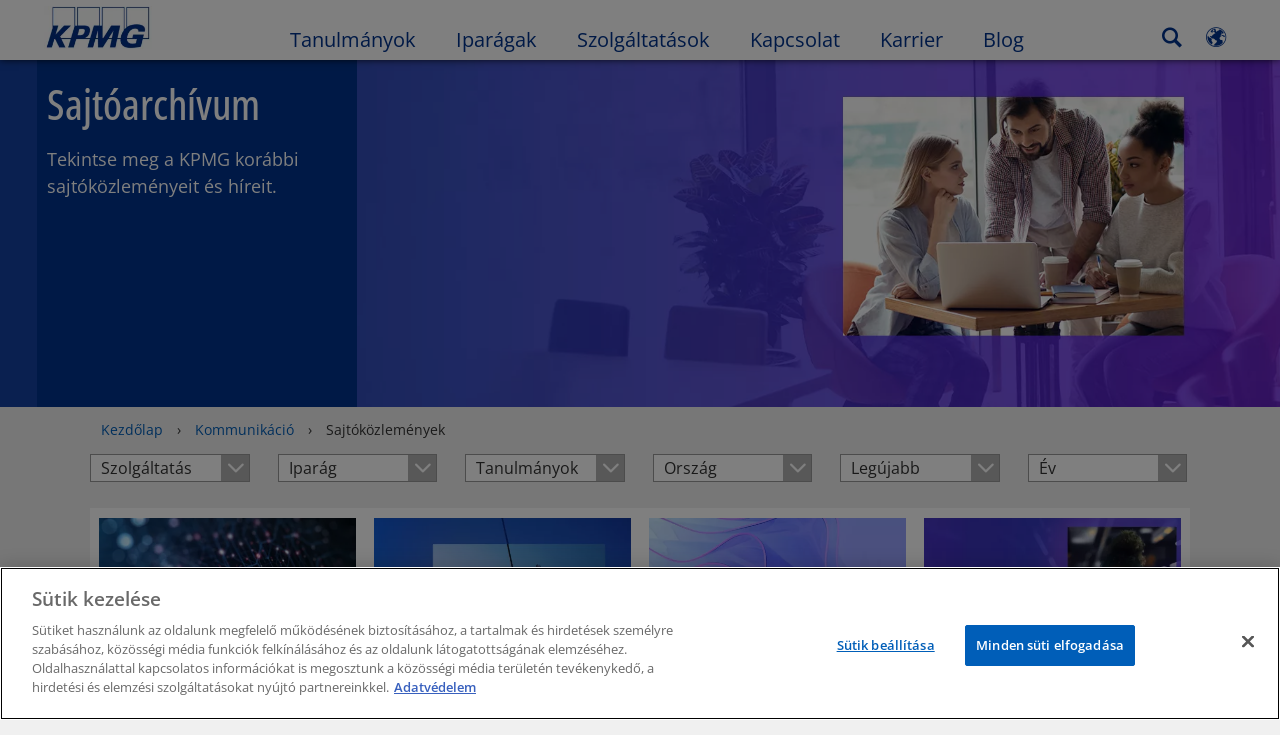

--- FILE ---
content_type: text/html
request_url: https://kpmg.com/hu/hu/home/media/press-releases.html
body_size: 42212
content:

<!DOCTYPE html>
<html lang="hu-HU">
<head>
<meta http-equiv="content-type" content="text/html; charset=UTF-8"/>
<meta http-equiv="date" content="Fri, 01 Jul 2022 12:06:40 GMT">
<meta http-equiv="content-language" content="hu-HU"/>
<meta http-equiv="content-encoding" content="text/html"/>
<meta name="keywords" content="Mid-market,Middle market,Privately held company"/>
<meta name="description" content="Tekintse meg a KPMG korábbi sajtóközleményeit és híreit."/>
<meta charset="utf-8"/>
<meta http-equiv="X-UA-Compatible" content="IE=edge,chrome=1"/>
<link rel="preconnect" href="https://assets.kpmg.com" crossorigin>
<link rel="preconnect" href="https://scripts.demandbase.com" crossorigin>
<link rel="preload" as="font" type="font/woff2" href="/etc/clientlibs/kpmgpublic/fonts/openSans/OpenSans-VariableFont_wdth,wght.woff2" crossorigin>
<link rel="preload" href='/etc/clientlibs/kpmgpublic/pages/global.min-61c96c.js' as="script">
<link rel="apple-touch-icon" sizes="180x180" href="/etc/designs/default/kpmg/favicons/apple-touch-icon-180x180.png">
<link rel="apple-touch-icon" sizes="167x167" href="/etc/designs/default/kpmg/favicons/apple-touch-icon-167x167.png">
<link rel="apple-touch-icon" sizes="152x152" href="/etc/designs/default/kpmg/favicons/apple-touch-icon-152x152.png">
<link rel="apple-touch-icon" sizes="120x120" href="/etc/designs/default/kpmg/favicons/apple-touch-icon-120x120.png">
<link rel="apple-touch-icon" sizes="76x76" href="/etc/designs/default/kpmg/favicons/apple-touch-icon-76x76.png">
<link rel="apple-touch-icon" sizes="60x60" href="/etc/designs/default/kpmg/favicons/apple-touch-icon-60x60.png">
<link rel="apple-touch-icon" href="/etc/designs/default/kpmg/favicons/apple-touch-icon.png">
<link rel="icon" type="image/png" href="/etc/designs/default/kpmg/favicons/favicon-16x16.png" sizes="16x16">
<link rel="icon" type="image/png" href="/etc/designs/default/kpmg/favicons/favicon-32x32.png" sizes="32x32">
<link rel="icon" type="image/svg+xml" href="/etc/designs/default/kpmg/favicons/favicon-96x96.svg" sizes="96x96">
<link rel="icon" type="image/svg+xml" href="/etc/designs/default/kpmg/favicons/favicon-32x32.svg" sizes="32x32">
<link rel="icon" type="image/svg+xml" href="/etc/designs/default/kpmg/favicons/favicon-16x16.svg" sizes="16x16">
<link rel="icon" type="image/svg+xml" href="/etc/designs/default/kpmg/favicons/android-chrome-512x512.svg" sizes="512x512"/>
<link rel="icon" type="image/svg+xml" href="/etc/designs/default/kpmg/favicons/android-chrome-192x192.svg" sizes="192x192"/>
<link rel="icon" type="image/svg+xml" href="/etc/designs/default/kpmg/favicons/android-chrome-144x144.svg" sizes="144x144"/>
<link rel="icon" type="image/svg+xml" href="/etc/designs/default/kpmg/favicons/android-chrome-96x96.svg" sizes="96x96"/>
<link rel="icon" type="image/svg+xml" href="/etc/designs/default/kpmg/favicons/android-chrome-72x72.svg" sizes="72x72"/>
<link rel="icon" type="image/svg+xml" href="/etc/designs/default/kpmg/favicons/android-chrome-48x48.svg" sizes="48x48"/>
<link rel="icon" type="image/svg+xml" href="/etc/designs/default/kpmg/favicons/android-chrome-36x36.svg" sizes="36x36"/>
<link rel="manifest" href="/etc/designs/default/kpmg/favicons/manifest.json">
<link rel="mask-icon" href="/etc/designs/default/kpmg/favicons/safari-pinned-tab.svg" color="#1e49e2">
<link rel="shortcut icon" href="/etc/designs/default/kpmg/favicon.ico">
<link rel="canonical" href="https://kpmg.com/hu/hu/home/media/press-releases.html"/>
<meta property="og:image" content="https://assets.kpmg.com/is/image/kpmg/hu-entrepreneur-taking-notes:cq5dam.web.1200.630"/>
<meta name="twitter:card" content="summary_large_image"/>
<meta property="og:site_name" content="KPMG"/>
<meta property="og:description" content="Tekintse meg a KPMG korábbi sajtóközleményeit és híreit."/>
<meta name="twitter:creator" content="@KPMG"/>
<meta name="robots" content="index, follow"/>
<meta property="og:locale" content="hu"/>
<meta name="twitter:image" content="https://assets.kpmg.com/is/image/kpmg/hu-entrepreneur-taking-notes:cq5dam.web.1200.630"/>
<meta http-equiv="last-modified" content="Fri, 01 Jul 2022 12:06:06 GMT"/>
<meta name="DC.Description" content="Tekintse meg a KPMG korábbi sajtóközleményeit és híreit."/>
<meta name="twitter:site" content="@KPMG"/>
<meta name="DC.Format" content="text/html"/>
<meta property="og:type" content="website"/>
<meta name="twitter:title" content="Sajtóközlemények"/>
<meta property="og:title" content="Sajtóközlemények"/>
<meta name="DC.Title" content="Sajtóarchívum - KPMG Magyarország"/>
<meta name="twitter:description" content="Tekintse meg a KPMG korábbi sajtóközleményeit és híreit."/>
<meta name="DC.Language" content="hu-HU"/>
<meta name="DC.Date" content="2022-07-01"/>
<meta property="og:url" content="https://kpmg.com/hu/hu/home/media/press-releases.html"/>
<script type="text/javascript">var kpmgMetaData={"KPMG_Business_Owner":"Ott, Brigitta","KPMG_Short_Desc":"Tekintse meg a KPMG korábbi sajtóközleményeit és híreit.","KPMG_Service_Path":"Services/Advisory,Services/Audit,Services/Enterprise,Services/Tax","KPMG_Change_Frequency":"always","KPMG_Template":"/apps/kpmgpublic/templates/pressreleases-template","KPMG_Geographic_Origin_ID":"HU","KPMG_Service_ID":"139451683369905992286273,115733510401367082745912,6119835342483746346454284267398,175072654897603125371493","KPMG_Article_ReadTime":"","KPMG_URL":"/hu/hu/home/media/press-releases.html","KPMG_Image_Alt":"Banner Image","KPMG_BANNER_FLAG":"false","KPMG_Media_Typ_Path":"Media formats/Document","KPMG_Description":"Tekintse meg a KPMG korábbi sajtóközleményeit és híreit.","KPMG_Persona_Path":"Personas/Clients,Személyiségek/Közönség,Personas/Potential Clients","KPMG_Cont_Type_Path":"Content type/About KPMG,Content type/Landing Pages,Content type/Landing Pages/Landing Pages Home,Tartalomtípus/Média,Tartalomtípus/Média/Külső hírek,Tartalomtípus/Média/Mediakontakter,Tartalomtípus/Média/Sajtóinterjúk,Tartalomtípus/Média/Sajtóközlemények","KPMG_Persona_ID":"59205189396461572826360,549916431768785771034065349584824,60541426764903813537507","KPMG_Business_Owner_Group":"HU – HU – Általános (csoport)","KPMG_Title":"Sajtóarchívum","KPMG_Tab_Type":"Generic","KPMG_Analytics_PageName":"hu:hu:home:media:press-releases","KPMG_Med_For_Type_ID":"150162736518618207282726","KPMG_Document_Id":"OC01N1420037317603","KPMG_Content_Type_ID":"92056386201793838246691,3106375685003788737198,101366453231018418715403,46151026337397824539449,78946144275855483810242,74646321333980284692360,119823548468313671940766,25264888076684342862134","KPMG_Live_Source":"https://kpmg.com/content/kpmgpublic/master/hu/home/media/press-releases","KPMG_Live_Copy":"true","KPMG_Short_Title":"Sajtóközlemények","KPMG_FONT":"false","KPMG_HTML_Title":"Sajtóközlemények","KPMG_Canonical_URL":"https://kpmg.com/hu/hu/home/media/press-releases.html","KPMG_Seo_Priority":"0.0","KPMG_Service_Keywords":"Mid-market|Middle market|Privately held company","KPMG_Template_Type":"pressreleases-template","KPMG_last_mod_rank":"1656677166725","KPMG_Image":"/content/dam/kpmg/images/2016/04/hu-entrepreneur-taking-notes.jpg","KPMG_Blog_Topics":"",}</script>
<script type="text/javascript">var appSearchConfigs={"pagination":{"page":{"current":2,"size":5}},"sortParamsMapping":{"trending":"kpmg_page_views_trending","KPMG_MOST_PLR":"kpmg_avg_time_spent","mostviewed":"kpmg_page_views","KPMG_Filter_Date":"kpmg_filter_date","relavance":"_score"},"fieldsMapping":{"contacttabs":[{"kpmg_image":{"raw":{}},"kpmg_article_date_time":{"raw":{}},"kpmg_non_decorative_alt_text":{"raw":{}},"kpmg_short_desc":{"raw":{}},"kpmg_is_rendition_optimized":{"raw":{}},"kpmg_article_readtime":{"raw":{}},"kpmg_title":{"raw":{}},"kpmg_image_alt":{"raw":{}},"kpmg_url":{"raw":{}}}],"partnerlocator":[{"kpmg_contact_fn":{"raw":{}},"kpmg_contact_ln":{"raw":{}},"kpmg_contact_job_ttl":{"raw":{}},"kpmg_url":{"raw":{}}}],"toppicks":[{"kpmg_image":{"raw":{}},"kpmg_template":{"raw":{}},"kpmg_primary_tag":{"raw":{}},"kpmg_short_title":{"raw":{}},"kpmg_non_decorative_alt_text":{"raw":{}},"kpmg_short_desc":{"raw":{}},"kpmg_article_type":{"raw":{}},"kpmg_article_primary_format":{"raw":{}},"kpmg_is_rendition_optimized":{"raw":{}},"kpmg_article_readtime":{"raw":{}},"kpmg_image_alt":{"raw":{}},"kpmg_url":{"raw":{}}}],"blog":[{"kpmg_image":{"raw":{}},"kpmg_description":{"raw":{}},"kpmg_blog_topics":{"raw":{}},"kpmg_short_desc":{"raw":{}},"kpmg_non_decorative_alt_text":{"raw":{}},"kpmg_blog_date":{"raw":{}},"kpmg_is_rendition_optimized":{"raw":{}},"kpmg_article_readtime":{"raw":{}},"kpmg_title":{"raw":{}},"kpmg_image_alt":{"raw":{}},"kpmg_url":{"raw":{}}}],"relatedcontent":[{"kpmg_image":{"raw":{}},"kpmg_non_decorative_alt_text":{"raw":{}},"kpmg_short_desc":{"raw":{}},"kpmg_article_type":{"raw":{}},"kpmg_is_rendition_optimized":{"raw":{}},"kpmg_title":{"raw":{}},"kpmg_image_alt":{"raw":{}},"kpmg_url":{"raw":{}},"kpmg_template_type":{"raw":{}}}],"contactcarousel":[{"kpmg_image":{"raw":{}},"kpmg_non_decorative_alt_text":{"raw":{}},"kpmg_cont_mem_firm":{"raw":{}},"kpmg_contact_job_ttl":{"raw":{}},"kpmg_title":{"raw":{}},"kpmg_contact_fn":{"raw":{}},"kpmg_suffix":{"raw":{}},"kpmg_contact_ln":{"raw":{}},"kpmg_contact_mn":{"raw":{}},"kpmg_contact_city":{"raw":{}},"kpmg_salutation":{"raw":{}},"kpmg_state":{"raw":{}},"kpmg_short_desc":{"raw":{}},"kpmg_is_rendition_optimized":{"raw":{}},"kpmg_image_alt":{"raw":{}},"kpmg_url":{"raw":{}}}],"articlecarousel":[{"kpmg_image":{"raw":{}},"kpmg_contact_fn":{"raw":{}},"kpmg_contact_ln":{"raw":{}},"kpmg_short_title":{"raw":{}},"kpmg_article_date_time":{"raw":{}},"kpmg_contact_country":{"raw":{}},"kpmg_non_decorative_alt_text":{"raw":{}},"kpmg_short_desc":{"raw":{}},"kpmg_is_rendition_optimized":{"raw":{}},"kpmg_image_alt":{"raw":{}},"kpmg_url":{"raw":{}}}],"articlequery":[{"kpmg_image":{"raw":{}},"kpmg_description":{"raw":{}},"kpmg_filter_date":{"raw":{}},"kpmg_banner_flag":{"raw":{}},"kpmg_primary_tag":{"raw":{}},"kpmg_article_date":{"raw":{}},"kpmg_non_decorative_alt_text":{"raw":{}},"kpmg_article_readtime":{"raw":{}},"kpmg_title":{"raw":{}},"kpmg_article_date_time":{"raw":{}},"kpmg_page_views":{"raw":{}},"kpmg_tab_type":{"raw":{}},"kpmg_short_desc":{"raw":{}},"kpmg_avg_time_spent":{"raw":{}},"kpmg_is_rendition_optimized":{"raw":{}},"kpmg_article_primary_format":{"raw":{}},"kpmg_article_type":{"raw":{}},"kpmg_image_alt":{"raw":{}},"kpmg_url":{"raw":{}},"kpmg_template_type":{"raw":{}},"kpmg_sl_gl_id":{"raw":{}}}],"trendinglistnew":[{"kpmg_image":{"raw":{}},"kpmg_description":{"raw":{}},"kpmg_article_date_time":{"raw":{}},"kpmg_non_decorative_alt_text":{"raw":{}},"kpmg_is_rendition_optimized":{"raw":{}},"kpmg_title":{"raw":{}},"kpmg_image_alt":{"raw":{}},"kpmg_url":{"raw":{}}}],"latestthinking":[{"kpmg_image":{"raw":{}},"kpmg_description":{"raw":{}},"kpmg_non_decorative_alt_text":{"raw":{}},"kpmg_is_rendition_optimized":{"raw":{}},"kpmg_title":{"raw":{}},"kpmg_image_alt":{"raw":{}},"kpmg_url":{"raw":{}}}],"broader":[{"kpmg_description":{"raw":{}},"kpmg_banner_flag":{"raw":{}},"kpmg_primary_tag":{"raw":{}},"kpmg_article_date":{"raw":{}},"kpmg_contact_job_ttl":{"raw":{}},"kpmg_title":{"raw":{}},"kpmg_contact_city":{"raw":{}},"kpmg_event_start_time":{"raw":{}},"kpmg_article_date_time":{"raw":{}},"kpmg_tab_type":{"raw":{}},"kpmg_short_desc":{"raw":{}},"kpmg_image_alt":{"raw":{}},"kpmg_url":{"raw":{}},"kpmg_template_type":{"raw":{}},"kpmg_image":{"raw":{}},"kpmg_non_decorative_alt_text":{"raw":{}},"kpmg_article_readtime":{"raw":{}},"kpmg_contact_fn":{"raw":{}},"kpmg_contact_ln":{"raw":{}},"kpmg_event_type":{"raw":{}},"kpmg_contact_country":{"raw":{}},"kpmg_is_rendition_optimized":{"raw":{}},"kpmg_article_primary_format":{"raw":{}},"kpmg_article_type":{"raw":{}},"kpmg_event_startdate":{"raw":{}}}],"listing":[{"kpmg_title":{"raw":{}},"kpmg_url":{"raw":{}}}],"shorter":[{"kpmg_image":{"raw":{}},"kpmg_description":{"raw":{}},"kpmg_banner_flag":{"raw":{}},"kpmg_primary_tag":{"raw":{}},"kpmg_article_date":{"raw":{}},"kpmg_non_decorative_alt_text":{"raw":{}},"kpmg_title":{"raw":{}},"kpmg_short_desc":{"raw":{}},"kpmg_is_rendition_optimized":{"raw":{}},"kpmg_article_primary_format":{"raw":{}},"kpmg_article_type":{"raw":{}},"kpmg_image_alt":{"raw":{}},"kpmg_url":{"raw":{}},"kpmg_template_type":{"raw":{}}}]},"facets":{"All_Global":["kpmg_topic_path_facet","kpmg_filter_year","kpmg_geo_rel_path_facet","kpmg_ind_path_loc_facet","kpmg_service_pth_loc_facet"],"Insights_Global":["kpmg_filter_year","kpmg_ind_path_facet","kpmg_service_path_facet","kpmg_topic_path_facet","kpmg_geo_rel_path_facet"],"People_Local":["kpmg_filter_year","kpmg_ind_path_loc_facet","kpmg_service_pth_loc_facet","kpmg_topic_path_facet","kpmg_cont_mem_firm"],"All_Local":["kpmg_topic_path_facet","kpmg_filter_year","kpmg_geo_rel_path_facet","kpmg_ind_path_loc_facet","kpmg_service_pth_loc_facet"],"Insights_Local":["kpmg_filter_year","kpmg_geo_rel_path_facet","kpmg_ind_path_loc_facet","kpmg_service_pth_loc_facet","kpmg_topic_path_facet"],"Events_Local":["kpmg_filter_year","kpmg_ind_path_loc_facet","kpmg_service_pth_loc_facet","kpmg_topic_path_facet","kpmg_geo_rel_path_facet"],"PressReleases_Global":["kpmg_filter_year","kpmg_ind_path_facet","kpmg_service_path_facet","kpmg_topic_path_facet","kpmg_geo_rel_path_facet"],"PressReleases_Local":["kpmg_filter_year","kpmg_geo_rel_path_facet","kpmg_ind_path_loc_facet","kpmg_service_pth_loc_facet","kpmg_topic_path_facet"],"People_Global":["kpmg_filter_year","kpmg_cont_mem_firm","kpmg_ind_path_facet","kpmg_service_path_facet","kpmg_topic_path_facet"],"Events_Global":["kpmg_filter_year","kpmg_geo_rel_path_facet","kpmg_ind_path_facet","kpmg_service_path_facet","kpmg_topic_path_facet"],"Blogs_Global":["kpmg_blog_topics","kpmg_filter_year","kpmg_geo_rel_path_facet","kpmg_topic_path_facet","kpmg_ind_path_facet","kpmg_service_path_facet"],"Blogs_Local":["kpmg_blog_topics","kpmg_filter_year","kpmg_geo_rel_path_facet","kpmg_ind_path_loc_facet","kpmg_service_pth_loc_facet","kpmg_topic_path_facet"]}}
var appSearchClientEnv=''
var isadmactive='true'
var kpmgAssetDomain='https://assets.kpmg.com',calanderProperties={"longMonths":["január","február","március","április","május","június","július","augusztus","szeptember","október","november","december"],"shortMonths":["jan.","febr.","márc.","ápr.","máj.","jún.","júl.","aug.","szept.","okt.","nov.","dec."],"timeMeridiems":["AM","PM"]},dateFormatProperties={"showMeridiem":false,"transformations":{"dayType":"dd","monthType":"mm","hourType":"HH","monthCase":"cc","yearType":"y"},"timeSeparator":":","fields":[{"item1":"year"},{"item2":"month"},{"item3":"day"}],"separators":[{"item1":"-"},{"item2":"-"},{"item3":""}]};var kpmgDateFormat='yyyy-mm-dd:International Standards Organization'
var kpmgDateSeperator1='-'
var kpmgDateSeperator2='-'
var kpmgDateSeperator3=''
var KPMG=KPMG||{};KPMG.isAuthor=false;var searchFacetsFlag=true;if(navigator.userAgent.match(/iPad/i)===null){var meta;meta=document.createElement('meta');meta.name="viewport";meta.id='kpmgViewport';meta.content="width=device-width, initial-scale=1.0, user-scalable=1.0";document.getElementsByTagName("head")[0].appendChild(meta);}
if(navigator.userAgent.match(/iPhone/i)){var meta;meta=document.createElement('meta');meta.name="viewport";meta.id='kpmgViewport';meta.content="width=device-width, initial-scale=1.0, user-scalable=no";document.getElementsByTagName("head")[0].appendChild(meta);}</script>
<script type="application/ld+json">
		{"itemListElement":[{"item":{"image":"https://assets.kpmg.com/content/dam/kpmg/images/2016/05/hu-budapest-office-04.jpg/jcr:content/renditions/original","name":"Kezdőlap","@id":"https://kpmg.com/hu/hu/home.html"},"@type":"ListItem","position":1},{"item":{"image":"https://assets.kpmg.com/content/dam/kpmg/images/2016/05/hu-reading-business-news.jpg/jcr:content/renditions/original","name":"Kommunik&aacute;ci&oacute;","@id":"https://kpmg.com/hu/hu/home/media.html"},"@type":"ListItem","position":2},{"item":{"image":"https://assets.kpmg.com/content/dam/kpmg/images/2016/04/hu-entrepreneur-taking-notes.jpg/jcr:content/renditions/original","name":"Sajt&oacute;k&ouml;zlem&eacute;nyek","@id":"https://kpmg.com/hu/hu/home/media/press-releases.html"},"@type":"ListItem","position":3}],"@type":"BreadcrumbList","@context":"http://schema.org/"}
	</script>
<script type="text/javascript">window.regexValues=window.regexValues||{nameJs:"[0\u002D9|\x22~`!@#$%^\x26()_={}[\\]:;\x27,.<>+*\\\/\\\\?]"?new RegExp("[0\u002D9|\x22~`!@#$%^\x26()_={}[\\]:;\x27,.<>+*\\\/\\\\?]"):"",cityJs:""?new RegExp(""):"",emailJs:"^([a\u002DzA\u002DZ0\u002D9.+_\u002D]*@([0\u002D9a\u002DzA\u002DZ][\u002D\\w]*[0\u002D9a\u002DzA\u002DZ]\\.)+[a\u002DzA\u002DZ]{2,9})$"?new RegExp("^([a\u002DzA\u002DZ0\u002D9.+_\u002D]*@([0\u002D9a\u002DzA\u002DZ][\u002D\\w]*[0\u002D9a\u002DzA\u002DZ]\\.)+[a\u002DzA\u002DZ]{2,9})$"):"",phoneJs:""?new RegExp(""):"",cnameJs:""?new RegExp(""):"",roleJs:""?new RegExp(""):"",messageJs:"^[^%{}<>]+$"?new RegExp("^[^%{}<>]+$"):"",};</script>
<link rel='stylesheet' href='/etc/clientlibs/kpmgpublic/global/css/global-9d6fcf.css'/>
<script type="text/javascript">window.kpmgPath=window.location.pathname.toLowerCase();var preferredSite='';function getCookie(cname){var name=cname+"=";var cArray=document.cookie.split(';');for(var i=0;i<cArray.length;i++){var c=cArray[i];while(c.charAt(0)==' '){c=c.substring(1);}
if(c.indexOf(name)==0){preferredSite=c.substring(name.length,c.length);preferredSite=preferredSite.indexOf(".html")>-1?preferredSite:"";return true;}}}
if(window.kpmgPath==="/xx/en/home.html"&&document.referrer===""){getCookie("p_source");if(preferredSite.length>0&&preferredSite!=="/xx/en/home.html"){var geoUserSite=encodeURI(preferredSite)
window.location=geoUserSite;}}
window.kpmgPersonalize=window.kpmgPersonalize||{hideLogicTree:false,displayNameFormat:"",isPersonalize:false,isSitePersonalize:false,isPageTagsFlagEnabled:false,isContentRefreshEnabled:false,isPPC:false,firstnameLastnameSwitch:false,isBlog:false,blogHomePage:"",blogPath:""||"blogs",blogResultCount:"90"||"0",userAccInfoExpiry:24,fetchDataAndPersonalize:null,getCaptchaKey:"6LfauzAUAAAAAKtLWpawmB-D5LslW_V5ul7Q_dUM",isCaptchaEnabled:"true",downloadDataExpiryWindow:24,resendVerifyEmailDefaultTime:"60",db:{CDCWrapper:null,data:null,},mapping:{url:""},snp:{url:"",timeout:0,data:null,params:{languageCode:"hu"||"en",countryCode:"hu"||"xx",sortType:"",sortTypeKey:"",tagCategory:"",timeBoxParameter:""}},registrationPromoOverlay:{revisitCounter:"3",returnWindowInMinutes:"30",returnWindowInDays:"14"},misc:{isAuthor:false,ageVerificationReq:false,isSitePersonalizeAndRhfEnabled:""||false,dashboardLimitNo:0,triggerRefreshFeedback:0,triggerHideFeedback:0,cellLevelCombinedHideRefresh:0,rejectedListLimit:0,locationNavigatorPage:"",RfpFormLocationSelector:""},i18n:{gigyaMsgs:{kpmg_sign_up_header:"Sign up with an existing account",kpmg_sign_up_text:"Get started by using an existing social media account or fill in the fields below to gain access to articles, research and resources.",kpmg_already_have_an_account:"Already have an account?",kpmg_log_in:"Log in",kpmg_learn_more:"További információ",kpmg_create_an_account:"Create an account",kpmg_required:"Required",kpmg_info_email:"Ez az E-mail cím lesz használva a bejelentkezéshez a KPMG fiókjába.",kpmg_info_password:"Password must contain at least 8 characters including 1 number, 1 upper-case, 1 lower-case letter.",kpmg_privacy_statement_text:"I acknowledge that I have read and understood the terms stated in the",kpmg_privacy_statement_link_text:"KPMG Online Privacy Statement",kpmg_captcha_text:"Kérjük erősítse meg a regisztrációját a mezőben található szavak megadásával (szóközzel elválasztva).",kpmg_cancel:"Mégse",kpmg_continue:"Continue",kpmg_social_sign_in_header:"Signed in with",kpmg_social_sign_in_text:"You are signed in with the social account that you registered with",kpmg_cancel_registration_header:"Megszakítja a regisztrációt?",kpmg_cancel_registration_text:"Are you sure you want to cancel your registration?",kpmg_go_back:"Go Back",kpmg_registration_done_header:"Thank You For Registering.",kpmg_thank_you_text:"Thank you for registering. You can explore your dashboard or you can return to the article you just saved.",kpmg_go_to_mykpmg:"Go to dashboard",kpmg_return_to_my_article:"Return to my article",kpmg_error_tc_authored_msg_tc1:"Kérjük, erősítse meg hogy elolvasta és megértette az adatvédelmi nyilatkozatot",kpmg_error_tc_authored_msg_tc2:"Kérjük jelölje be a négyzetet a továbblépéshez.",kpmg_error_tc_authored_msg_tc3:"Kérjük jelölje be a négyzetet a továbblépéshez.",kpmg_privacy_acceptance_error_msg_tc1:"Kérjük, erősítse meg hogy elolvasta és megértette az adatvédelmi nyilatkozatot",kpmg_welcome_back:"Üdvözöljük újra,",kpmg_sign_in_header:"Sign in with an existing account",kpmg_not_yet_registered:"Not yet registered?",kpmg_use_your_kpmg_login_credentials:"Use your KPMG login credentials",kpmg_i_forgot_my_password:"I forgot my password",kpmg_keep_me_signed_in:"Keep me signed in",kpmg_forgot_password_header:"Please enter your email address to reset your password.",kpmg_forgot_password_text:"Please enter your email address to reset your password.",kpmg_reset_password:"Jelszó visszaállítása.",kpmg_forgot_password_thank_you_text:"Köszönjük, amennyiben a megadott E-mail cím regsztrálásra kerül, üzenetben értesítjük egy visszaállító linkkel.",kpmg_return_to_login:"Return to login",kpmg_info_password_first:"Password must contain at least:",kpmg_info_password_second:"8 characters including 1 number, 1 upper-case, 1 lower-case letter and must be different from the previous 5 passwords.",kpmg_reset_password_thank_you_text:"Köszönjük. A jelszava visszaállításra került.",kpmg_too_many_failed_attempts_header:"Túl sok sikertelen kísérlet.",kpmg_too_many_failed_attempts_text:"Your account has been locked for 24 hours. You may wish to reset your password.",account_is_disabled:"Account is disabled",account_temporarily_locked_out:"Account temporarily locked out",and:"és",available:"Elérhető",checking:"Ellenőrzés",choose_file:"Fájl választása",email_address_is_invalid:"E-mail address is invalid.",email_already_exists:"Email already exists",fair:"Fair",invalid_fieldname:"Érvénytelen %fieldname",invalid_login_or_password:"Invalid login or password",invalid_username_or_password:"Invalid username or password",login_identifier_exists:"Login identifier exists",maximum_size_of_3mb:"Maximum size of 3MB.",no_file_chosen:"No file chosen",not_available:"Nem elérhető",num_characters_total:"%num karakter",num_of_the_following_groups:"%num a következő: Egy nagybetű, egy kisbetű, egy szám, egy speciális karakter",password_does_not_meet_complexity_requirements:"Password does not meet complexity requirements",password_must_contain_at_least:"Password must contain at least",password_strength_colon:"Password must contain at least:",passwords_do_not_match:"Passwords do not match",old_password_cannot_be_the_same_as_new_password:"Az új jelszó nem egyezhet meg a régivel",please_enter_a_valid_fieldname:"Please enter a valid %fieldname",please_enter_fieldname:"Please enter %fieldname",profilePhoto_fileSizeError:"Photo format: JPG/GIF/PNG. Size: up to 3MB.",sorry_we_are_not_able_to_process_your_registration:"Sorry, we are not able to process your registration",strong:"Strong",there_are_errors_in_your_form_please_try_again:"Hibák vannak az űrlapján, kérjük, próbálja újra.",there_is_no_user_with_that_username_or_email:"There is no user with that username or email",these_passwords_do_not_match:"These passwords do not match",this_field_is_required:"This field is required",too_weak:"Too weak",unique_identifier_exists:"Unique identifier exists",username_already_exists:"Username already exists",very_strong:"Very strong",weak:"Weak",wrong_password:"Wrong password",your_age_does_not_meet_the_minimal_age_requirement:"Your age does not meet the minimal age requirement (13+) for this site",kpmg_salutation:"Üdvözlés",managesubscriptions:"To manage your subscriptions, click here"},customMsgs:{gigya_error_primary_action:"OK",gigya_error_title:"Sajnáljuk",gigya_account_disabled_error_title:"Sajnáljuk",gigya_account_disabled_error_primary_action:"OK",gigya_error_description:"A szolgáltatás átmenetileg nem elérhető. Dolgozunk a hibán.",gigya_account_disabled_error_description:"Ez a fiók zárolt",gigya_cookies_disabled_error_description:"Nem tudjuk teljesíteni a kérését mivel a harmadik fél számára megosztott cookie-k ki vannak kapcsolva a böngészőjében. Ezeket a jobb felhasználói élmény biztosítására használjuk. Kérjük, engedélyezze a cookie-kat.",gigya_name_validation_error_message:"A speciális karakterek és a számok nem támogatottak.",kpmg_error_numbervalidation:"Csak a számok támogatottak",kpmg_placeholder_first_name:"Keresztnév",kpmg_placeholder_last_name:"Vezetéknév",kpmg_placeholder_email:"E-mail",kpmg_placeholder_password:"Jelszó",kpmg_placeholder_confirm_password:"Confirm Password",kpmg_placeholder_company_optional:"Cég (opcionális)",kpmg_placeholder_select_country:"Ország kiválasztása",toppicksfor:"Önnek",you:"válogatva",items:"Elemek",remove:"Eltávolítás",yes:"Igen",no:"Nem",organization:"Szervezet",quicksavedlist:"Gyors lista",urllink:"URL link",verify_email_err_title:"Az email már elküldve.",verify_email_err_desc:"A megerősítő email már elküldve. Kérjük ellenőrizze leveleit!",verify_email_congrats_title:"Gratulálunk!",verify_email_congrats_desc:"Az email megerősítése sikeres volt. Élvezze a KPMG fiók nyújtotta összes lehetőséget!",office_locator_geolocation_error:"Hiba a helykeresés során",office_locator_nocities_error:"A kiválasztott országban nem találtunk megfelelő várost",office_locator_noresults_error:"Nincs találat",showanotherarticle:"Mutass egy másik cikket",dontshowarticleagain:"Ne mutasd újra ezt a cikket",updatemypreferences:"Beállításaim frissítése",addtolibrary:"könyvtárhoz adás",refreshcontent:"Tartalom frissítése",share:"Megosztás",readMore:"Gyors nézet",or_divider_text:"VAGY",cross_site_error_title:"Hiba a hírlevélre való feliratkozás során",cross_site_error_description:"A feliratkozás nem ahhoz az országhoz tartozik, amelyben eredetileg regisztrált.",deleteThisList:"Lista törlése",editYourListName:"Lista nevének szerkesztése",shareThisList:"Lista megosztása",move:"Move",delete:"Törlés",placeholdertextforfiltersubscriptions:"Filter subscriptions based on your interests",selectedinterestslist:"Selected interests:",onboardingbasedsubscriptiontitle:"Subscriptions you are interested in:",interestsbasedsubscriptiontitle:"Subscriptions related to your interests:",subscriptionsinterestedintitle:"Subscriptions you may also be interested in:",registrationPromoTitle:"Want the latest KPMG {tag_name} content?",registrationPromoDescription:"Register now and set up your personalized dashboard around {tag_name} and all the other topics that interest you.",noArticleErrorTitle:"hiba",noArticleErrorMessage:"A cikkek nem érhetők el megtekintésre.",noArticleErrorDetail:"Kérjük, használja a következő linket",noArticleErrorDetail1:"visszalépés a kezdőlapra",noArticleErrorDetail2:", vagy használja a keresőt.",searchLabel:"keresés",searchLibList:"Könyvtárakban keresés",libraryListDeleteThisArticle:"Cikk törlése",libraryListDeleteThisArticleDescription:"Biztos benne, hogy törölni akarja a cikket?",libraryListSuccessDescription:"törlés sikeres.",libraryListDeleteIt:"Igen, törlés",libraryListNotlongeravailable:"A cikkek nem érhetők el megtekintésre.",libraryListArticlenolongeravailabledescription:"Egy cikk nem elérhető megtekintésre.",kpmgLibraryListArticleWasRemovedFromLabel:"Eltávolítva innen:",libraryListMobilenolongeravlbl:"már nem érhető el megtekintésre.",libraryListArtitwasremovedfrom:"Törölve lett innen:",libraryListArticlesnolongeravailabledescription:"A cikkek nem érhetők el megtekintésre. El lettek távolítva innen:",libraryListShareThisListDescription:"Másolja és illessze be az URL-t a megosztáshoz.",libraryListCopy:"Másolás",libraryListCancel:"Cancel",libraryListMovearticle:"A cikk áthelyezése másik listába.",libraryListInstrutiontext:"Elmentheti ezt a cikket a könyvtárába vagy egy listába.",libraryListAlreadysaved:"Már elmentett",libraryListAlreadysavedarticle:"Ezt a cikket már elmentette ide:",libraryListChoosealist:"Válasszon listát",libraryListCreatealist:"Lista létrehozása",libraryListThatNameIsTaken:"Ez a név már létezik",libraryListEmpty:"Érvénytelen listanév",libraryListSave:"Mentés",libraryListEnternewlist:"Új listanév megadása",libraryListAddtolibraryoverlayCancel:"Mégse",libraryListCancel1:"Mégse",createAList:"Lista létrehozása",createsuccessdescription:"A lista sikeresen létrehozva",listmanagementsave:"Save",deleteThisListDescription:"Ha törli ezt a listát a benne lévő összes mentett cikk is törlésre kerül. Biztos benne, hogy törölni szeretné a listát?",keepIt:"Nem, megtartom",editsuccessdescriptionmobile:"The name change was successful.",namechanges:"Név megváltoztatva",listnamechanged:"The list name has been successfully changed",copySuccessDescription:"Az URL a vágólapra került.",copyFailedClipboardAccessDenied:"Nem sikerült az URL másolása. Engedélyezze az oldalnak a hozzáférést a vágólaphoz.",formbuilderCongratsTitle:"Köszönjük!",formbuilderCongratsDescription:"Sikeresen regisztrált.",formbuilderCongratsClose:"Bezárás",expiredtokenmodaltitle:"A token lejárt",expiredtokenmodaldescription:"A token lejárt. Kérjük, töltse ki a regisztrációt, hogy hozzáférjen a tartalomhoz.",expiredtokenmodalclosebutton:"Bezárás",addMoreInterestsTitle:"További érdeklődési kör hozzáadása",addTagToInterests:"Add tag to Profile Interests",saveInterestTitle:"El szeretném menteni?",search:"Keresés",close:"Bezárás",resentemail:"Egy új megerősítő üzenetet küldtünk:",verifyemaillabel:"Verify Email",resendconfirmation:"Megerősítés újraküldése",logoutinfo:"Kijelentkezett",logoutdescription:"Sikeresen kijelentkezett. Most át lesz irányítva a kezdőlapra.",verifyemail:"Kérjük, erősítse meg E-mail címét a fiókja eléréséhez.",interestsSearchPlaceholder:"Adja meg a kulcsszavakat",interestsAlreadySelected:"Kiválasztott elem - érdeklődési kör kezelése",interestsSave:"Mentés",verifyEmailClose:"Bezárás",profileChangesSaved:"Módosítások mentve",profileChangesSavedSuccessfully:"Sikeresen mentette a módosításokat.",minReadTime:"READ_TIME perces olvasmány",minsReadTime:"READ_TIME perces olvasmány",officeLocationFax:"Fax",officeLocationTel:"Tel",officeLocationNoResults:"Nincs találat a következő kifejezés(ek)re:",officeLocationsSearchTerm:"Adja meg a helyzetét",searchResultsCopyOne:"Találatok",singleCharacterIsNotAllowed:"Single character is not allowed",agreeLabel:"I agree to KPMG online privacy statement",expand:"expand",collapse:"collapse",addedtolibrary:"Added to Library",articleposteddate:"Article Posted date",relatedarticles:"Related Articles",moreoptions:"More Options",closeyourrecommendations:"Close your recommendations",wasaddedtothelistoflists:"was added to the list of lists",removedfromthelist:"Removed from the list",sectionfilters:"Section Filters",closeandreturntohomepage:"Close and return to home page",current:"current",completed:"completed",returntohomepage:"and return to the home page",belowsubscriptions:"once it is checked the below subscriptions will be available.",suggestthesubscriptions:"On selection of a suggestion the subscriptions list present below will be filtered.",openinanewwindow:"Opens in a new window",blogposts:"blog posts",category:"category",enableordisable:"enable or disable",articles:"articles",country:"Ország",selected:"this post is interesting. selected",deselected:"this post is interesting. deselected",profileprogress:"Your profile is <%> complete",profilecompleted:"Congratulations, your profile is now complete!",completeprofile:"Complete your profile",addinterests:"Add interests",addsubscriptions:"Add subscriptions",starticon:"Gated content exclusive to KPMG members",yourinterests:"Your Interests",suggestmorecta:"Suggest More",alertmessage1:"Delete interest",alertdescription1:"Pinned articles will be removed once deleted",alertmessage2:"A maximum of 5 pinned articles allowed",alertmessagetitle:"Maximum Pins Reached",viewgatedcontentcta:"View Gated Content",nonewcontent:"No new content at this time.",viewallsubscriptionscta:"View All Subscriptions",gcsectiontitle:"Gated Content Section: Title",gcsectiondescription:"Gated Content Section: Description",hidegatedcontent:"Hide Gated Content",emptygatedcontentdescription:"It appears you have not yet subscribed to any such gated content.",articlesTwoFour:"articles",articlesFive:"articles",listsTwoFour:"Lists",listsFive:"Lists"}},pagesInfo:{interests:{isActive:false,reqLogin:true,redirectTo:"../user/login.html"},myaccount:{isActive:false,reqLogin:true,redirectTo:"../user/login.html"},dashboard:{isActive:false,reqLogin:true,redirectTo:"/user/login.html"},library:{isActive:false,reqLogin:true,redirectTo:"../user/login.html"},communicationpreference:{isActive:false,reqLogin:true,redirectTo:"../../user/login.html"},privacypreference:{isActive:false,reqLogin:true,redirectTo:"../../user/login.html"}},urlmapping:{learnMore:"",addtolib:"",feedback:"",fgeCongrats:"",fgeError:"",resetPassword:"",isUserRegistrationOverlayExists:"false"}};window.kpmgPersonalize.db.CDCWrapper=function(dbData){var eventObj=null;window.kpmgPersonalize.db.data=dbData;Dmdbase_CDC.callback(dbData);if(digitalData){digitalData.user.ipAddress=dbData.ip;}
try{eventObj=new Event("dbData.received");}
catch(error){eventObj=document.createEvent("Event");eventObj.initEvent("dbData.received",false,false);}
document.dispatchEvent(eventObj);};window.__gigyaConf=window.__gigyaConf||{};window.__gigyaConf.customLang=window.kpmgPersonalize.i18n.gigyaMsgs;</script>
<link rel="stylesheet" href='/etc/clientlibs/kpmgpublic/tmpl-press-releases/css/tmpl-press-releases-c7a480.css'/>
<meta name="msapplication-TileColor" content="#1e49e2">
<meta name="msapplication-TileImage" content="/etc/designs/default/kpmg/favicons/mstile-144x144.svg">
<meta name="msapplication-config" content="/etc/designs/default/kpmg/favicons/browserconfig.xml">
<meta name="theme-color" content="#1e49e2">
<title>Sajtóközlemények - KPMG Magyarország</title>
<link rel="stylesheet" type="text/css" href="/content/dam/kpmg/others/css/privacy_fix.css"/>
<script type="text/javascript" src='/etc/clientlibs/kpmgpublic/global/js/updateLoadedPartialHeader-322c7b.js'></script>
</head>
<!--[if IE 9]>         <body class="lt-ie10"> <![endif]-->
<!--[if gt IE 9]><!--> <body> <!--<![endif]-->
<!--<script type="text/javascript"> mboxCreate('myMbox'); </script>
<!--<div class="mboxDefault"></div>-->
<div class="template">
<div id="gig_showSimpleShareUI" class="gig-simpleShareUI fixed-and-off-page">
<div class="gig-simpleShareUI-inner">
<span class="icon-gig-simpleShareUI-closeButton">
<span class="sr-only">close</span>
</span>
<div class="gig-simpleShareUI-caption">
<div class="gig-simpleShareUI-caption-text">Share with your friends</div>
</div>
<div id="show-share-bar-container" class="gig-simpleShareUI-content">
</div>
</div>
</div>
<header class="global-navigation">
<div id="navigation-v2-data" class="bs5" style="position:fixed" data-site-info='{
		"assetsDomain": "https://assets.kpmg.com",
		"isAuthor": false,
		"isPersonalized": false,
		"isTemplatePersonalized": false,
		"isBlog":  false 
	}'>
<!-- LOGO -->
<div id="navigation-v2-data-logo" data-logo='{
			  "imgURL": "/is/image/kpmg/kpmg-logo-1",
			  "altText": "KPMG",
			  "linkURL": "/hu/hu/home.html"
		}'>
</div>
<!-- Blog header data -->
<!-- NABAR-NAV -->
<div id="navigation-v2-data-navbar-nav" data-navbar-nav='{
			"insights": {
				"id": "insights-flyout",
				"i18nLabel": 	" Tanulmányok ",
				"linkURL" : 	"/hu/hu/home/tanulmanyok.html"
			},
			"industries": {
				"id": "industries-flyout",
				"i18nLabel": " Iparágak ",
				"linkURL" : "/hu/hu/home/industries.html"
			},
			"services": {
				"id": "services-flyout",
				"i18nLabel": " Szolgáltatások ",
				"linkURL": "/hu/hu/home/services.html"
			},
			"optional": {
				"id": "optional-flyout",
				"i18nLabel": "Kapcsolat",
				"linkURL": "/hu/hu/home/misc/contact.html",
				"internalLinkFlag": "true",
				"newTabAllow": "Megnyitás új lapon vagy ablakban."
			},
			"optional1": {
				"id": "optional2-flyout",
				"i18nLabel": "Karrier",
				"linkURL": "/hu/hu/home/careers.html",
				"internalLinkFlag": "true",
				"newTabAllow": "Megnyitás új lapon vagy ablakban."
			},
			"optional2": {
				"id": "optional3-flyout",
				"i18nLabel": "Blog",
				"linkURL": "http://blog.kpmg.hu/",
				"internalLinkFlag": "false",
				"newTabAllow": "Megnyitás új lapon vagy ablakban."
			}
		}'>
</div>
<div id="navigation-v2-data-secondary-nav" data-secondary-nav='[
			{
				"id": "careers",
				"label": " Karrier ",
				"linkURL": ""
			},

			
					{
						"id": "alumni",
						"label": " Alumni ",
						"linkURL": ""
					},
			

			{
				"id": "media",
				"label": " Média ",
				"linkURL": ""
			},

			
					{
						"id": "social",
						"label": " Közösségi ",
						"linkURL": ""
					},
			


			{
				"id": "about",
				"label": " Rólunk ",
				"linkURL": ""
			}
		]'></div>
<ul id="navigation-v2-data-nav-flyout">
<li id="navigation-v2-author-insights-flyout-editor">
<div class="nav-flyout-component-data" data-path="/content/kpmgpublic/hu/hu/home/media/press-releases/jcr:content/navigation-v2/insights" data-nav-flyout='{
			"cell1":{
				"type": "nav-list",
				"links":[
					
						
						{
							"label": "Adóriadó",
							"url": "/hu/hu/home/services/tax/taxalert.html",
							"internalFlag": "true",
							"newTabAllow": "Megnyitás új lapon vagy ablakban."
						}
					
						
							,
						
						{
							"label": "Financial Risk &amp; Regulation hírlevél",
							"url": "/hu/hu/home/services/advisory/risk/financial-risk-management/financial-risk-and-regulation-news.html",
							"internalFlag": "true",
							"newTabAllow": "Megnyitás új lapon vagy ablakban."
						}
					
						
							,
						
						{
							"label": "ESG Watch",
							"url": "https://share.hsforms.com/1CnNlRjFFSbyqU34Lc2mO5g3qarx",
							"internalFlag": "false",
							"newTabAllow": "Megnyitás új lapon vagy ablakban."
						}
					
						
							,
						
						{
							"label": "KPMG Center of Digital Excellence",
							"url": "https://kpmg.com/hu/hu/home/tanulmanyok/2024/03/making-a-world-of-difference.html",
							"internalFlag": "false",
							"newTabAllow": "Megnyitás új lapon vagy ablakban."
						}
					
						
							,
						
						{
							"label": "AI",
							"url": "/hu/hu/home/services/advisory/technology/kpmg-ai-solutions.html",
							"internalFlag": "true",
							"newTabAllow": "Megnyitás új lapon vagy ablakban."
						}
					
						
							,
						
						{
							"label": "ESG",
							"url": "/hu/hu/home/esg/services.html",
							"internalFlag": "true",
							"newTabAllow": "Megnyitás új lapon vagy ablakban."
						}
					
				]
				
				,"viewAll": {
				  "linkURL": "https://home.kpmg/hu/hu/home/tanulmanyok.html",
				  "label": "További tartalmaink",
				  "internalLinkFlag": "false",
				  "newTabAllow": "Megnyitás új lapon vagy ablakban."

				}
				
			}
		}' data-cell1='{
			"type": "nav-list",
			"links":[
				
					
					{
						"label": "Adóriadó",
						"url": "/hu/hu/home/services/tax/taxalert.html",
						"internalFlag": "true",
						"newTabAllow": "Megnyitás új lapon vagy ablakban."
					}
				
					
						,
					
					{
						"label": "Financial Risk &amp; Regulation hírlevél",
						"url": "/hu/hu/home/services/advisory/risk/financial-risk-management/financial-risk-and-regulation-news.html",
						"internalFlag": "true",
						"newTabAllow": "Megnyitás új lapon vagy ablakban."
					}
				
					
						,
					
					{
						"label": "ESG Watch",
						"url": "https://share.hsforms.com/1CnNlRjFFSbyqU34Lc2mO5g3qarx",
						"internalFlag": "false",
						"newTabAllow": "Megnyitás új lapon vagy ablakban."
					}
				
					
						,
					
					{
						"label": "KPMG Center of Digital Excellence",
						"url": "https://kpmg.com/hu/hu/home/tanulmanyok/2024/03/making-a-world-of-difference.html",
						"internalFlag": "false",
						"newTabAllow": "Megnyitás új lapon vagy ablakban."
					}
				
					
						,
					
					{
						"label": "AI",
						"url": "/hu/hu/home/services/advisory/technology/kpmg-ai-solutions.html",
						"internalFlag": "true",
						"newTabAllow": "Megnyitás új lapon vagy ablakban."
					}
				
					
						,
					
					{
						"label": "ESG",
						"url": "/hu/hu/home/esg/services.html",
						"internalFlag": "true",
						"newTabAllow": "Megnyitás új lapon vagy ablakban."
					}
				
			]
			
			,"viewAll": {
			  "linkURL": "https://home.kpmg/hu/hu/home/tanulmanyok.html",
			  "label": "További tartalmaink",
			  "internalLinkFlag": "false",
			  "newTabAllow": "Megnyitás új lapon vagy ablakban."
			}
			
		}' data-featured-variation="true" data-cell2='{
				"type": "card-link",
				"title": "Podcast",
				"linkUrl": "/hu/hu/home/media/podcast.html",
				"description": "Fedezze fel legújabb podcastjainkat és legyen naprakész az Önnek fontos témákban!",
				"altText": "Podcast",
				"imgUrl": "/is/image/kpmg/woman-recording-podcast",
				"internalLinkFlag": "true",
				"newTabAllow": "Megnyitás új lapon vagy ablakban.",
				"primaryTag" : "",
				"isVideo" : "Audio",
				"isRenditionOptimized" : "true"

			}' data-cell3='{
				"type": "card-link",
				"title": "Global Business Services 3.0",
				"linkUrl": "/hu/en/home/industries/shared-service-centers/global-business-services.html",
				"description": "The trends of shifting landscapes for Global Business Services and its implications in the CEE region",
				"altText": "KPMG 2023 CEO Outlook",
				"imgUrl": "/is/image/kpmg/GBS_weboldal_header",
				"internalLinkFlag": "true",
				"newTabAllow": "Megnyitás új lapon vagy ablakban.",
				"primaryTag" : "",
				"isVideo" : "",
				"isRenditionOptimized" : "true"
			
			}'>
</div>
</li>
<li id="navigation-v2-author-industries-flyout-editor">
<div class="nav-flyout-component-data" data-path="/content/kpmgpublic/hu/hu/home/media/press-releases/jcr:content/navigation-v2/industries" data-nav-flyout='{
			"cell1":{
				"type": "nav-list",
				"links":[
					
						
						{
							"label": "Infrastruktúra és közlekedés",
							"url": "/hu/hu/home/industries/infrastructure.html",
							"internalFlag": "true",
							"newTabAllow": "Megnyitás új lapon vagy ablakban."
						}
					
						
							,
						
						{
							"label": "Energetika és közüzem",
							"url": "/hu/hu/home/industries/energy.html",
							"internalFlag": "true",
							"newTabAllow": "Megnyitás új lapon vagy ablakban."
						}
					
						
							,
						
						{
							"label": "Kormányzat és közszféra",
							"url": "/hu/hu/home/industries/government.html",
							"internalFlag": "true",
							"newTabAllow": "Megnyitás új lapon vagy ablakban."
						}
					
						
							,
						
						{
							"label": "Telekommunikáció és média",
							"url": "/hu/hu/home/industries/telecommunication-and-media.html",
							"internalFlag": "true",
							"newTabAllow": "Megnyitás új lapon vagy ablakban."
						}
					
						
							,
						
						{
							"label": "Ingatlan",
							"url": "/hu/hu/home/industries/realestate.html",
							"internalFlag": "true",
							"newTabAllow": "Megnyitás új lapon vagy ablakban."
						}
					
				]
				
			},
			
			
			"cell2": {
				"type": "nav-list",
				"links":[
					
						
						{
							"label": "Sport, szabadidő és turizmus",
							"url": "/hu/hu/home/industries/sport-leisure-tourism.html",
							"internalFlag": "true",
							"newTabAllow": "Megnyitás új lapon vagy ablakban."
						}
					
						
							,
						
						{
							"label": "Egészségügy és Élettudományok",
							"url": "/hu/hu/home/industries/healthcare.html",
							"internalFlag": "true",
							"newTabAllow": "Megnyitás új lapon vagy ablakban."
						}
					
						
							,
						
						{
							"label": "Kereskedelem és fogyasztói piacok",
							"url": "/hu/hu/home/industries/consumer-markets.html",
							"internalFlag": "true",
							"newTabAllow": "Megnyitás új lapon vagy ablakban."
						}
					
						
							,
						
						{
							"label": "Magántőke-befektetések",
							"url": "/hu/hu/home/industries/private-equity.html",
							"internalFlag": "true",
							"newTabAllow": "Megnyitás új lapon vagy ablakban."
						}
					
						
							,
						
						{
							"label": "Szolgáltató központok",
							"url": "/hu/hu/home/industries/shared-service-centers.html",
							"internalFlag": "true",
							"newTabAllow": "Megnyitás új lapon vagy ablakban."
						}
					
				]
					
				},
			"cell3": {
				"type": "card-link",
				"title": "Pénzügyi szolgáltatások",
				"linkUrl": "/hu/hu/home/industries/financial-services.html",
				"description": "",
				"altText": "Pénzügyi szolgáltatások",
				"imgUrl": "/is/image/kpmg/industries-financial",
				"internalLinkFlag": "true",
				"newTabAllow": "Megnyitás új lapon vagy ablakban.",
				"primaryTag" : "",
				"isVideo" : "",
				"isRenditionOptimized" : "true"

			
			},
			"cell2": {
				"type": "nav-list",
				"links":[
					
						
						{
							"label": "Sport, szabadidő és turizmus",
							"url": "/hu/hu/home/industries/sport-leisure-tourism.html",
							"internalFlag": "true",
							"newTabAllow": "Megnyitás új lapon vagy ablakban."
						}
					
						
							,
						
						{
							"label": "Egészségügy és Élettudományok",
							"url": "/hu/hu/home/industries/healthcare.html",
							"internalFlag": "true",
							"newTabAllow": "Megnyitás új lapon vagy ablakban."
						}
					
						
							,
						
						{
							"label": "Kereskedelem és fogyasztói piacok",
							"url": "/hu/hu/home/industries/consumer-markets.html",
							"internalFlag": "true",
							"newTabAllow": "Megnyitás új lapon vagy ablakban."
						}
					
						
							,
						
						{
							"label": "Magántőke-befektetések",
							"url": "/hu/hu/home/industries/private-equity.html",
							"internalFlag": "true",
							"newTabAllow": "Megnyitás új lapon vagy ablakban."
						}
					
						
							,
						
						{
							"label": "Szolgáltató központok",
							"url": "/hu/hu/home/industries/shared-service-centers.html",
							"internalFlag": "true",
							"newTabAllow": "Megnyitás új lapon vagy ablakban."
						}
					
				]
				
			},
			"cell3":{
				"type": "nav-list",
				"links":[
					
				]
					
				}
			
		}' data-cell1='{
			"type": "nav-list",
			"links":[
				
					
					{
						"label": "Infrastruktúra és közlekedés",
						"url": "/hu/hu/home/industries/infrastructure.html",
						"internalFlag": "true",
						"newTabAllow": "Megnyitás új lapon vagy ablakban."
					}
				
					
						,
					
					{
						"label": "Energetika és közüzem",
						"url": "/hu/hu/home/industries/energy.html",
						"internalFlag": "true",
						"newTabAllow": "Megnyitás új lapon vagy ablakban."
					}
				
					
						,
					
					{
						"label": "Kormányzat és közszféra",
						"url": "/hu/hu/home/industries/government.html",
						"internalFlag": "true",
						"newTabAllow": "Megnyitás új lapon vagy ablakban."
					}
				
					
						,
					
					{
						"label": "Telekommunikáció és média",
						"url": "/hu/hu/home/industries/telecommunication-and-media.html",
						"internalFlag": "true",
						"newTabAllow": "Megnyitás új lapon vagy ablakban."
					}
				
					
						,
					
					{
						"label": "Ingatlan",
						"url": "/hu/hu/home/industries/realestate.html",
						"internalFlag": "true",
						"newTabAllow": "Megnyitás új lapon vagy ablakban."
					}
				
			]
			
		}' data-mixed-variation="true" data-cell2='{
				"type": "nav-list",
				"links":[
					
						
						{
							"label": "Sport, szabadidő és turizmus",
							"url": "/hu/hu/home/industries/sport-leisure-tourism.html",
							"internalFlag": "true",
							"newTabAllow": "Megnyitás új lapon vagy ablakban."
						}
					
						
							,
						
						{
							"label": "Egészségügy és Élettudományok",
							"url": "/hu/hu/home/industries/healthcare.html",
							"internalFlag": "true",
							"newTabAllow": "Megnyitás új lapon vagy ablakban."
						}
					
						
							,
						
						{
							"label": "Kereskedelem és fogyasztói piacok",
							"url": "/hu/hu/home/industries/consumer-markets.html",
							"internalFlag": "true",
							"newTabAllow": "Megnyitás új lapon vagy ablakban."
						}
					
						
							,
						
						{
							"label": "Magántőke-befektetések",
							"url": "/hu/hu/home/industries/private-equity.html",
							"internalFlag": "true",
							"newTabAllow": "Megnyitás új lapon vagy ablakban."
						}
					
						
							,
						
						{
							"label": "Szolgáltató központok",
							"url": "/hu/hu/home/industries/shared-service-centers.html",
							"internalFlag": "true",
							"newTabAllow": "Megnyitás új lapon vagy ablakban."
						}
					
				]
					
				}' data-cell3='{
				"type": "card-link",
				"title": "Pénzügyi szolgáltatások",
				"linkUrl": "/hu/hu/home/industries/financial-services.html",
				"description": "",
				"altText": "Pénzügyi szolgáltatások",
				"imgUrl": "/is/image/kpmg/industries-financial",
				"internalLinkFlag": "true",
				"newTabAllow": "Megnyitás új lapon vagy ablakban.",
				"primaryTag" : "",
				"isVideo" : "",
				"isRenditionOptimized" : "true"
			
			}'>
</div>
</li>
<li id="navigation-v2-author-services-flyout-editor">
<div class="nav-flyout-component-data" data-path="/content/kpmgpublic/hu/hu/home/media/press-releases/jcr:content/navigation-v2/services" data-nav-flyout='{
			"cell1":{
				"type": "nav-list",
				"links":[
					
						
						{
							"label": "Könyvvizsgálat",
							"url": "/hu/hu/home/services/audit.html",
							"internalFlag": "true",
							"newTabAllow": "Megnyitás új lapon vagy ablakban."
						}
					
						
							,
						
						{
							"label": "Adó- és jogi tanácsadás",
							"url": "/hu/hu/home/services/tax.html",
							"internalFlag": "true",
							"newTabAllow": "Megnyitás új lapon vagy ablakban."
						}
					
						
							,
						
						{
							"label": "Üzleti tanácsadás",
							"url": "/hu/hu/home/services/advisory.html",
							"internalFlag": "true",
							"newTabAllow": "Megnyitás új lapon vagy ablakban."
						}
					
						
							,
						
						{
							"label": "Managed Services",
							"url": "/hu/hu/home/services/managed-services.html",
							"internalFlag": "true",
							"newTabAllow": "Megnyitás új lapon vagy ablakban."
						}
					
						
							,
						
						{
							"label": "KPMG Center of Digital Excellence",
							"url": "https://kpmg.com/hu/hu/home/tanulmanyok/2024/03/making-a-world-of-difference.html",
							"internalFlag": "false",
							"newTabAllow": "Megnyitás új lapon vagy ablakban."
						}
					
						
							,
						
						{
							"label": "ESG",
							"url": "/hu/hu/home/esg/services.html",
							"internalFlag": "true",
							"newTabAllow": "Megnyitás új lapon vagy ablakban."
						}
					
				]
				
			}
		}' data-cell1='{
			"type": "nav-list",
			"links":[
				
					
					{
						"label": "Könyvvizsgálat",
						"url": "/hu/hu/home/services/audit.html",
						"internalFlag": "true",
						"newTabAllow": "Megnyitás új lapon vagy ablakban."
					}
				
					
						,
					
					{
						"label": "Adó- és jogi tanácsadás",
						"url": "/hu/hu/home/services/tax.html",
						"internalFlag": "true",
						"newTabAllow": "Megnyitás új lapon vagy ablakban."
					}
				
					
						,
					
					{
						"label": "Üzleti tanácsadás",
						"url": "/hu/hu/home/services/advisory.html",
						"internalFlag": "true",
						"newTabAllow": "Megnyitás új lapon vagy ablakban."
					}
				
					
						,
					
					{
						"label": "Managed Services",
						"url": "/hu/hu/home/services/managed-services.html",
						"internalFlag": "true",
						"newTabAllow": "Megnyitás új lapon vagy ablakban."
					}
				
					
						,
					
					{
						"label": "KPMG Center of Digital Excellence",
						"url": "https://kpmg.com/hu/hu/home/tanulmanyok/2024/03/making-a-world-of-difference.html",
						"internalFlag": "false",
						"newTabAllow": "Megnyitás új lapon vagy ablakban."
					}
				
					
						,
					
					{
						"label": "ESG",
						"url": "/hu/hu/home/esg/services.html",
						"internalFlag": "true",
						"newTabAllow": "Megnyitás új lapon vagy ablakban."
					}
				
			]
			
		}' data-featured-variation="true" data-cell2='{
				"type": "card-link",
				"title": "Formálja át vállalata működését az AI segítségével",
				"linkUrl": "https://kpmg.com/hu/hu/home/services/advisory/technology/kpmg-ai-solutions.html",
				"description": "Lépjen előre a mesterséges intelligencia használatában",
				"altText": "Formálja át vállalata működését az AI segítségével",
				"imgUrl": "/is/image/kpmg/ai box",
				"internalLinkFlag": "false",
				"newTabAllow": "Megnyitás új lapon vagy ablakban.",
				"primaryTag" : "",
				"isVideo" : "",
				"isRenditionOptimized" : "true"

			}' data-cell3='{
				"type": "card-link",
				"title": "Blog",
				"linkUrl": "https://blog.kpmg.hu/",
				"description": "Olvassa el szakértői összefoglalóinkat blogunkon!",
				"altText": "blog",
				"imgUrl": "/is/image/kpmg/man-with-book-sitting-near-lake",
				"internalLinkFlag": "false",
				"newTabAllow": "Megnyitás új lapon vagy ablakban.",
				"primaryTag" : "",
				"isVideo" : "",
				"isRenditionOptimized" : "false"
			
			}'>
</div>
</li>
<li id="navigation-v2-author-optional-flyout-editor">
<div class="nav-flyout-component-data" data-path="/content/kpmgpublic/hu/hu/home/media/press-releases/jcr:content/navigation-v2/optional" data-nav-flyout='{
			"cell1":{
				"type": "nav-list",
				"links":[
					
						
						{
							"label": "A KPMG-ről",
							"url": "https://home.kpmg/hu/hu/home/about/kpmg-rol.html",
							"internalFlag": "false",
							"newTabAllow": "Megnyitás új lapon vagy ablakban."
						}
					
						
							,
						
						{
							"label": "Our Impact Plan",
							"url": "/hu/hu/home/about/our-impact-plan.html",
							"internalFlag": "true",
							"newTabAllow": "Megnyitás új lapon vagy ablakban."
						}
					
						
							,
						
						{
							"label": "Vállalati felelősségvállalás",
							"url": "https://kpmg.com/hu/hu/home/about/vallalati-felelossegvallalas.html",
							"internalFlag": "false",
							"newTabAllow": "Megnyitás új lapon vagy ablakban."
						}
					
						
							,
						
						{
							"label": "Átláthatósági jelentések",
							"url": "/hu/hu/home/about/transparency-reports.html",
							"internalFlag": "true",
							"newTabAllow": "Megnyitás új lapon vagy ablakban."
						}
					
						
							,
						
						{
							"label": "Alumni",
							"url": "https://kpmg.com/hu/hu/home/alumni-klub.html",
							"internalFlag": "false",
							"newTabAllow": "Megnyitás új lapon vagy ablakban."
						}
					
						
							,
						
						{
							"label": "Ajánlatkérés ",
							"url": "https://home.kpmg/hu/hu/home/services/rfp-form.html",
							"internalFlag": "false",
							"newTabAllow": "Megnyitás új lapon vagy ablakban."
						}
					
				]
				
			}
		}' data-cell1='{
			"type": "nav-list",
			"links":[
				
					
					{
						"label": "A KPMG-ről",
						"url": "https://home.kpmg/hu/hu/home/about/kpmg-rol.html",
						"internalFlag": "false",
						"newTabAllow": "Megnyitás új lapon vagy ablakban."
					}
				
					
						,
					
					{
						"label": "Our Impact Plan",
						"url": "/hu/hu/home/about/our-impact-plan.html",
						"internalFlag": "true",
						"newTabAllow": "Megnyitás új lapon vagy ablakban."
					}
				
					
						,
					
					{
						"label": "Vállalati felelősségvállalás",
						"url": "https://kpmg.com/hu/hu/home/about/vallalati-felelossegvallalas.html",
						"internalFlag": "false",
						"newTabAllow": "Megnyitás új lapon vagy ablakban."
					}
				
					
						,
					
					{
						"label": "Átláthatósági jelentések",
						"url": "/hu/hu/home/about/transparency-reports.html",
						"internalFlag": "true",
						"newTabAllow": "Megnyitás új lapon vagy ablakban."
					}
				
					
						,
					
					{
						"label": "Alumni",
						"url": "https://kpmg.com/hu/hu/home/alumni-klub.html",
						"internalFlag": "false",
						"newTabAllow": "Megnyitás új lapon vagy ablakban."
					}
				
					
						,
					
					{
						"label": "Ajánlatkérés ",
						"url": "https://home.kpmg/hu/hu/home/services/rfp-form.html",
						"internalFlag": "false",
						"newTabAllow": "Megnyitás új lapon vagy ablakban."
					}
				
			]
			
		}' data-featured-variation="true" data-cell2='{
				"type": "card-link",
				"title": "Befogadás, Sokszínűség és Egyenlőség a magyarországi KPMG-ben",
				"linkUrl": "https://assets.kpmg.com/content/dam/kpmg/hu/pdf/IDE%20Riport%20HU%202023.pdf",
				"description": "A KPMG-nél az Inclusion, Diversity &amp; Equity (IDE), azaz a Befogadás, a Sokszínűség és az Egyenlőség, cégünk működésének központi eleme.",
				"altText": "Befogadás, Sokszínűség és Egyenlőség a magyarországi KPMG-ben",
				"imgUrl": "/is/image/kpmg/ide-report-press",
				"internalLinkFlag": "false",
				"newTabAllow": "Megnyitás új lapon vagy ablakban.",
				"primaryTag" : "",
				"isVideo" : "",
				"isRenditionOptimized" : "true"

			}' data-cell3='{
				"type": "card-link",
				"title": "Átláthatósági jelentés 2024",
				"linkUrl": "https://kpmg.com/hu/hu/home/tanulmanyok/2025/01/transparency-report.html",
				"description": "KPMG Magyarország",
				"altText": "Átláthatósági jelentés 2024",
				"imgUrl": "/is/image/kpmg/transparency-report-2024-banner",
				"internalLinkFlag": "false",
				"newTabAllow": "Megnyitás új lapon vagy ablakban.",
				"primaryTag" : "",
				"isVideo" : "",
				"isRenditionOptimized" : "true"
			
			}'>
</div>
</li>
<li id="navigation-v2-author-optional2-flyout-editor">
<div class="nav-flyout-component-data" data-path="/content/kpmgpublic/hu/hu/home/media/press-releases/jcr:content/navigation-v2/optional1" data-nav-flyout='{
			"cell1":{
				"type": "nav-list",
				"links":[
					
				]
				
			}
		}' data-cell1='{
			"type": "nav-list",
			"links":[
				
			]
			
		}'>
</div>
</li>
<li id="navigation-v2-author-optional3-flyout-editor">
<div class="nav-flyout-component-data" data-path="/content/kpmgpublic/hu/hu/home/media/press-releases/jcr:content/navigation-v2/optional2" data-nav-flyout='{
			"cell1":{
				"type": "nav-list",
				"links":[
					
				]
				
			}
		}' data-cell1='{
			"type": "nav-list",
			"links":[
				
			]
			
		}'>
</div>
</li>
</ul>
<!-- SITE-SELECTOR -->
<div id="navigation-v2-author-site-selector-editor">
<div id="navigation-v2-data-site-selector" style="min-height:0.5px;" data-mobile-tab='{
		"id": "language-locale",
		"icon": "icon-site-selector",
		"closeTabLabel":  "Oldal választás bezására" 
	}' data-site-selector='{
		"iconStyle": "icon-site-selector",
		"isVisible": true,
		"id": "site-selector",
        "title":  "Site Selector" ,
		"flyout": {
			"cell1": {
				"type": "site-selector-menu",
				"heading":  "Válassza ki a weboldal nyelvét" ,
				"sites":[
					
						{
							"selected": true,
							"countryLocale": "Hungary (HU)",
							"link": "/hu/hu/home/media/press-releases.html"
						},
					
						{
							"selected": false,
							"countryLocale": "Hungary (EN)",
							"link": "/hu/en/home/communications/press-releases.html"
						}
					
				],
				"global": {
					"selected": false,
					"link": "/xx/en/home.html",
					"countryLocale": "Global (EN)"
				}
				,
				"allCountries": {
					"link": "/hu/hu/home/misc/site-selector.html",
					"i18nLabel":  "Összes KPMG oldal és nyelv" 
				},
				"countrySiteData": {
					"countryList":[
						
						{
							"country": "Albania ",
							"locale": "en",
							"link": "/al/en/home.html"
						},
						
						{
							"country": "Algeria ",
							"locale": "fr",
							"link": "/dz/fr/home.html"
						},
						
						{
							"country": "Argentina ",
							"locale": "es",
							"link": "/ar/es/home.html"
						},
						
						{
							"country": "Armenia ",
							"locale": "en",
							"link": "/am/en/home.html"
						},
						
						{
							"country": "Australia ",
							"locale": "en",
							"link": "/au/en/home.html"
						},
						
						{
							"country": "Austria ",
							"locale": "de",
							"link": "/at/de/home.html"
						},
						
						{
							"country": "Austria ",
							"locale": "en",
							"link": "/at/en/home.html"
						},
						
						{
							"country": "Azerbaijan ",
							"locale": "en",
							"link": "/az/en/home.html"
						},
						
						{
							"country": "Bahamas ",
							"locale": "en",
							"link": "/bs/en/home.html"
						},
						
						{
							"country": "Bahrain ",
							"locale": "en",
							"link": "/bh/en/home.html"
						},
						
						{
							"country": "Bangladesh ",
							"locale": "en",
							"link": "/bd/en/home.html"
						},
						
						{
							"country": "Barbados ",
							"locale": "en",
							"link": "/bb/en/home.html"
						},
						
						{
							"country": "Belgium ",
							"locale": "en",
							"link": "/be/en/home.html"
						},
						
						{
							"country": "Belgium ",
							"locale": "nl",
							"link": "/be/nl/home.html"
						},
						
						{
							"country": "Bermuda ",
							"locale": "en",
							"link": "/bm/en/home.html"
						},
						
						{
							"country": "Bosnia and Herzegovina ",
							"locale": "en",
							"link": "/ba/en/home.html"
						},
						
						{
							"country": "Brasil ",
							"locale": "pt",
							"link": "/br/pt/home.html"
						},
						
						{
							"country": "Brazil ",
							"locale": "en",
							"link": "/br/en/home.html"
						},
						
						{
							"country": "British Virgin Islands ",
							"locale": "en",
							"link": "/vg/en/home.html"
						},
						
						{
							"country": "Bulgaria ",
							"locale": "en",
							"link": "/bg/en/home.html"
						},
						
						{
							"country": "Cambodia ",
							"locale": "en",
							"link": "/kh/en/home.html"
						},
						
						{
							"country": "Cameroon ",
							"locale": "fr",
							"link": "/cm/fr/home.html"
						},
						
						{
							"country": "Canada ",
							"locale": "en",
							"link": "/ca/en/home.html"
						},
						
						{
							"country": "Canada ",
							"locale": "fr",
							"link": "/ca/fr/home.html"
						},
						
						{
							"country": "Cayman Islands ",
							"locale": "en",
							"link": "/ky/en/home.html"
						},
						
						{
							"country": "Channel Islands ",
							"locale": "en",
							"link": "/qm/en/home.html"
						},
						
						{
							"country": "Chile ",
							"locale": "es",
							"link": "/cl/es/home.html"
						},
						
						{
							"country": "China ",
							"locale": "en",
							"link": "/cn/en/home.html"
						},
						
						{
							"country": "China ",
							"locale": "zh",
							"link": "/cn/zh/home.html"
						},
						
						{
							"country": "Colombia ",
							"locale": "es",
							"link": "/co/es/home.html"
						},
						
						{
							"country": "Costa Rica ",
							"locale": "es",
							"link": "/cr/es/home.html"
						},
						
						{
							"country": "Croatia ",
							"locale": "en",
							"link": "/hr/en/home.html"
						},
						
						{
							"country": "Cyprus ",
							"locale": "en",
							"link": "/cy/en/home.html"
						},
						
						{
							"country": "Czech Republic ",
							"locale": "cs",
							"link": "/cz/cs/home.html"
						},
						
						{
							"country": "Czech Republic ",
							"locale": "en",
							"link": "/cz/en/home.html"
						},
						
						{
							"country": "DR  Congo ",
							"locale": "fr",
							"link": "/cd/fr/home.html"
						},
						
						{
							"country": "Denmark ",
							"locale": "da",
							"link": "/dk/da/home.html"
						},
						
						{
							"country": "Denmark ",
							"locale": "en",
							"link": "/dk/en/home.html"
						},
						
						{
							"country": "Egypt ",
							"locale": "en",
							"link": "/eg/en/home.html"
						},
						
						{
							"country": "Estonia ",
							"locale": "en",
							"link": "/ee/en/home.html"
						},
						
						{
							"country": "Estonia ",
							"locale": "et",
							"link": "/ee/et/home.html"
						},
						
						{
							"country": "Finland ",
							"locale": "fi",
							"link": "/fi/fi/home.html"
						},
						
						{
							"country": "France ",
							"locale": "fr",
							"link": "/fr/fr/home.html"
						},
						
						{
							"country": "Georgia ",
							"locale": "en",
							"link": "/ge/en/home.html"
						},
						
						{
							"country": "Germany ",
							"locale": "de",
							"link": "/de/de/home.html"
						},
						
						{
							"country": "Germany ",
							"locale": "en",
							"link": "/de/en/home.html"
						},
						
						{
							"country": "Ghana ",
							"locale": "en",
							"link": "/gh/en/home.html"
						},
						
						{
							"country": "Gibraltar ",
							"locale": "en",
							"link": "/gi/en/home.html"
						},
						
						{
							"country": "Greece ",
							"locale": "el",
							"link": "/gr/el/home.html"
						},
						
						{
							"country": "Greece ",
							"locale": "en",
							"link": "/gr/en/home.html"
						},
						
						{
							"country": "Hong Kong SAR ",
							"locale": "en",
							"link": "/cn/en/home.html"
						},
						
						{
							"country": "Hungary ",
							"locale": "en",
							"link": "/hu/en/home.html"
						},
						
						{
							"country": "Hungary ",
							"locale": "hu",
							"link": "/hu/hu/home.html"
						},
						
						{
							"country": "Iceland ",
							"locale": "is",
							"link": "/is/is/home.html"
						},
						
						{
							"country": "India ",
							"locale": "en",
							"link": "/in/en/home.html"
						},
						
						{
							"country": "Indonesia ",
							"locale": "en",
							"link": "/id/en/home.html"
						},
						
						{
							"country": "Ireland ",
							"locale": "en",
							"link": "/ie/en/home.html"
						},
						
						{
							"country": "Isle of Man ",
							"locale": "en",
							"link": "/im/en/home.html"
						},
						
						{
							"country": "Israel ",
							"locale": "en",
							"link": "/il/en/home.html"
						},
						
						{
							"country": "Italy ",
							"locale": "it",
							"link": "/it/it/home.html"
						},
						
						{
							"country": "Ivory Coast ",
							"locale": "fr",
							"link": "/ci/fr/home.html"
						},
						
						{
							"country": "Jamaica ",
							"locale": "en",
							"link": "/jm/en/home.html"
						},
						
						{
							"country": "Japan ",
							"locale": "en",
							"link": "/jp/en/home.html"
						},
						
						{
							"country": "Japan ",
							"locale": "ja",
							"link": "/jp/ja/home.html"
						},
						
						{
							"country": "Jordan ",
							"locale": "en",
							"link": "/jo/en/home.html"
						},
						
						{
							"country": "Kazakhstan ",
							"locale": "en",
							"link": "/kz/en/home.html"
						},
						
						{
							"country": "Kazakhstan ",
							"locale": "kk",
							"link": "/kz/kk/home.html"
						},
						
						{
							"country": "Kazakhstan ",
							"locale": "ru",
							"link": "/kz/ru/home.html"
						},
						
						{
							"country": "Kenya ",
							"locale": "en",
							"link": "/ke/en/home.html"
						},
						
						{
							"country": "Korea ",
							"locale": "en",
							"link": "/kr/en/home.html"
						},
						
						{
							"country": "Korea ",
							"locale": "ko",
							"link": "/kr/ko/home.html"
						},
						
						{
							"country": "Kuwait ",
							"locale": "en",
							"link": "/kw/en/home.html"
						},
						
						{
							"country": "Laos ",
							"locale": "en",
							"link": "/la/en/home.html"
						},
						
						{
							"country": "Latvia ",
							"locale": "en",
							"link": "/lv/en/home.html"
						},
						
						{
							"country": "Latvia ",
							"locale": "lv",
							"link": "/lv/lv/home.html"
						},
						
						{
							"country": "Lebanon ",
							"locale": "en",
							"link": "/lb/en/home.html"
						},
						
						{
							"country": "Lithuania ",
							"locale": "en",
							"link": "/lt/en/home.html"
						},
						
						{
							"country": "Lithuania ",
							"locale": "lt",
							"link": "/lt/lt/home.html"
						},
						
						{
							"country": "Luxembourg ",
							"locale": "en",
							"link": "/lu/en/home.html"
						},
						
						{
							"country": "Macau SAR ",
							"locale": "en",
							"link": "/cn/en/home.html"
						},
						
						{
							"country": "Malaysia ",
							"locale": "en",
							"link": "/my/en/home.html"
						},
						
						{
							"country": "Malta ",
							"locale": "en",
							"link": "/mt/en/home.html"
						},
						
						{
							"country": "Mauritius ",
							"locale": "en",
							"link": "/mu/en/home.html"
						},
						
						{
							"country": "Mexico ",
							"locale": "es",
							"link": "/mx/es/home.html"
						},
						
						{
							"country": "Moldova ",
							"locale": "en",
							"link": "/md/en/home.html"
						},
						
						{
							"country": "Monaco ",
							"locale": "en",
							"link": "/mc/en/home.html"
						},
						
						{
							"country": "Monaco ",
							"locale": "fr",
							"link": "/mc/fr/home.html"
						},
						
						{
							"country": "Mongolia ",
							"locale": "en",
							"link": "/mn/en/home.html"
						},
						
						{
							"country": "Montenegro ",
							"locale": "en",
							"link": "/me/en/home.html"
						},
						
						{
							"country": "Mozambique ",
							"locale": "en",
							"link": "/mz/en/home.html"
						},
						
						{
							"country": "Myanmar ",
							"locale": "en",
							"link": "/mm/en/home.html"
						},
						
						{
							"country": "Namibia ",
							"locale": "en",
							"link": "/na/en/home.html"
						},
						
						{
							"country": "Netherlands ",
							"locale": "en",
							"link": "/nl/en/home.html"
						},
						
						{
							"country": "Netherlands ",
							"locale": "nl",
							"link": "/nl/nl/home.html"
						},
						
						{
							"country": "New Zealand ",
							"locale": "en",
							"link": "/nz/en/home.html"
						},
						
						{
							"country": "Nigeria ",
							"locale": "en",
							"link": "/ng/en/home.html"
						},
						
						{
							"country": "North Macedonia ",
							"locale": "en",
							"link": "/mk/en/home.html"
						},
						
						{
							"country": "Norway ",
							"locale": "nb",
							"link": "/no/nb/home.html"
						},
						
						{
							"country": "Oman ",
							"locale": "en",
							"link": "/om/en/home.html"
						},
						
						{
							"country": "Pakistan ",
							"locale": "en",
							"link": "/pk/en/home.html"
						},
						
						{
							"country": "Panama ",
							"locale": "es",
							"link": "/pa/es/home.html"
						},
						
						{
							"country": "Peru ",
							"locale": "es",
							"link": "/pe/es/home.html"
						},
						
						{
							"country": "Philippines ",
							"locale": "en",
							"link": "/ph/en/home.html"
						},
						
						{
							"country": "Poland ",
							"locale": "en",
							"link": "/pl/en/home.html"
						},
						
						{
							"country": "Poland ",
							"locale": "pl",
							"link": "/pl/pl/home.html"
						},
						
						{
							"country": "Portugal ",
							"locale": "en",
							"link": "/pt/en/home.html"
						},
						
						{
							"country": "Portugal ",
							"locale": "pt",
							"link": "/pt/pt/home.html"
						},
						
						{
							"country": "Qatar ",
							"locale": "en",
							"link": "/qa/en/home.html"
						},
						
						{
							"country": "Romania ",
							"locale": "en",
							"link": "/ro/en/home.html"
						},
						
						{
							"country": "Romania ",
							"locale": "ro",
							"link": "/ro/ro/home.html"
						},
						
						{
							"country": "Saudi Arabia ",
							"locale": "en",
							"link": "/sa/en/home.html"
						},
						
						{
							"country": "Serbia ",
							"locale": "en",
							"link": "/rs/en/home.html"
						},
						
						{
							"country": "Singapore ",
							"locale": "en",
							"link": "/sg/en/home.html"
						},
						
						{
							"country": "Slovakia ",
							"locale": "en",
							"link": "/sk/en/home.html"
						},
						
						{
							"country": "Slovakia ",
							"locale": "sk",
							"link": "/sk/sk/home.html"
						},
						
						{
							"country": "Slovenia ",
							"locale": "en",
							"link": "/si/en/home.html"
						},
						
						{
							"country": "South Africa ",
							"locale": "en",
							"link": "/za/en/home.html"
						},
						
						{
							"country": "Spain ",
							"locale": "es",
							"link": "/es/es/home.html"
						},
						
						{
							"country": "Sri Lanka ",
							"locale": "en",
							"link": "/lk/en/home.html"
						},
						
						{
							"country": "Sweden ",
							"locale": "sv",
							"link": "/se/sv/home.html"
						},
						
						{
							"country": "Switzerland ",
							"locale": "de",
							"link": "/ch/de/home.html"
						},
						
						{
							"country": "Switzerland ",
							"locale": "en",
							"link": "/ch/en/home.html"
						},
						
						{
							"country": "Switzerland ",
							"locale": "fr",
							"link": "/ch/fr/home.html"
						},
						
						{
							"country": "Taiwan ",
							"locale": "en",
							"link": "/tw/en/home.html"
						},
						
						{
							"country": "Taiwan ",
							"locale": "zh",
							"link": "/tw/zh/home.html"
						},
						
						{
							"country": "Thailand ",
							"locale": "en",
							"link": "/th/en/home.html"
						},
						
						{
							"country": "Togo ",
							"locale": "fr",
							"link": "/tg/fr/home.html"
						},
						
						{
							"country": "Trinidad and Tobago ",
							"locale": "en",
							"link": "/tt/en/home.html"
						},
						
						{
							"country": "Tunisia ",
							"locale": "en",
							"link": "/tn/en/home.html"
						},
						
						{
							"country": "Tunisia ",
							"locale": "fr",
							"link": "/tn/fr/home.html"
						},
						
						{
							"country": "Turkey ",
							"locale": "en",
							"link": "/tr/en/home.html"
						},
						
						{
							"country": "Turkey ",
							"locale": "tr",
							"link": "/tr/tr/home.html"
						},
						
						{
							"country": "Ukraine ",
							"locale": "en",
							"link": "/ua/en/home.html"
						},
						
						{
							"country": "Ukraine ",
							"locale": "ru",
							"link": "/ua/ru/home.html"
						},
						
						{
							"country": "Ukraine ",
							"locale": "uk",
							"link": "/ua/uk/home.html"
						},
						
						{
							"country": "United Arab Emirates ",
							"locale": "en",
							"link": "/ae/en/home.html"
						},
						
						{
							"country": "United Kingdom ",
							"locale": "en",
							"link": "/uk/en/home.html"
						},
						
						{
							"country": "United States ",
							"locale": "en",
							"link": "/us/en/home.html"
						},
						
						{
							"country": "Uruguay ",
							"locale": "es",
							"link": "/uy/es/home.html"
						},
						
						{
							"country": "Uzbekistan ",
							"locale": "en",
							"link": "/uz/en/home.html"
						},
						
						{
							"country": "Uzbekistan ",
							"locale": "ru",
							"link": "/uz/ru/home.html"
						},
						
						{
							"country": "Venezuela ",
							"locale": "es",
							"link": "/ve/es/home.html"
						},
						
						{
							"country": "Vietnam ",
							"locale": "en",
							"link": "/vn/en/home.html"
						},
						
						{
							"country": "Vietnam ",
							"locale": "vi",
							"link": "/vn/vi/home.html"
						},
						
						{
							"country": "Zambia ",
							"locale": "en",
							"link": "/zm/en/home.html"
						},
						
						{
							"country": "Zimbabwe ",
							"locale": "en",
							"link": "/zw/en/home.html"
						}
						
					],
					"i18nLabel" : {
						"selectOtherLocation": "Select other location",
						"enterCountry": "Enter location",
						"errorMessage": "No results found",
						"site": "site"
					}
				}
			}
		}
	}'>
</div>
</div>
<!--MY ACCOUNT FLYOUT -->
<div id="navigation-v2-author-my-account-flyout-editor">
<div id="navigation-v2-data-my-account-flyout" style="min-height:10px;" data-mobile-tab='{
		"id": "user-profile",
		"icon": "icon-user",
		"closeTabLabel":  "Saját fiók bezárása" 
	}' data-interest-summary-threshold="25" data-my-account-flyout='{
		"iconStyle": "icon-logged-out",
		"id": "my-account-flyout",
		"title":  "Account Flyout" ,
		"closeTabLabel":  "Saját fiók bezárása" ,
		"type": "nav-list",
		"loggedOutLinks": [
			
				{
					"url": "",
					"label":  "Regisztráció" ,
					"dataName": "register",
                    "key": "kpmg.personalization.homepage.mykpmgflyout.register"
				},
			
				{
					"url": "",
					"label":  "Bejelentkezés" ,
					"dataName": "login",
                    "key": "kpmg.personalization.homepage.mykpmgflyout.login"
				},
			
				{
					"url": "",
					"label":  "További információ" ,
					"dataName": "learnmore",
                    "key": "kpmg.personalization.homepage.mykpmgflyout.learnMore"
				}
			
		],
		"loggedInLinks": [
			
				{
					"url": "",
					"label": "Vezérlőpult",
					"key": "kpmg.personalization.homepage.mykpmgflyout.dashboard"
				},
			
				{
					"url": "",
					"label": "Profil",
					"key": "kpmg.personalization.homepage.mykpmgflyout.profile"
				},
			
				{
					"url": "?tab&#x3D;communication_preferences_container",
					"label": "Subscriptions",
					"key": "kpmg.personalization.homepage.mykpmgflyout.subscriptions"
				},
			
				{
					"url": "",
					"label": "Érdeklődés",
					"key": "kpmg.personalization.homepage.mykpmgflyout.interests"
				},
			
				{
					"url": "",
					"label": "Könyvtár",
					"key": "kpmg.personalization.homepage.mykpmgflyout.library"
				},
			
				{
					"url": "#",
					"label": "Kijelentkezés",
					"key": "kpmg.personalization.homepage.mykpmgflyout.logout"
				},
			
            {
				"isLastItem": true
            }
		],
		"flyout": {
			"cell1": {
				"type": "nav-list",
				"links": []
			},
			"cell2": {
				"type": "card-link",
				"title": "",
				"linkUrl": "",
				"description": "",
				"altText": "",
				"imgUrl": "",
				"primaryTag" : "",
				"isVideo" : "",
				"isRenditionOptimized" : "false"
			},
			"cell3": {
				"type": "card-link",
				"title": "",
				"linkUrl": "",
				"description": "",
				"altText": "",
				"imgUrl": "",
				"primaryTag" : "",
				"isVideo" : "",
				"isRenditionOptimized" : "false"
			}
		}
	}'>
</div>
</div>
<!--SEARCH DATA-->
<div id="navigation-v2-data-search" data-mobile-tab='{
		"id": "search",
		"icon": "icon-search",
		"closeTabLabel": "Keresés bezárása"
	}' data-search='{
        "title": "Search"                 
    }' data-server-data='{
		"queryParams":{
			"typeahead": {
				"FILTER": "DE=97508671404166678130047",
				"DE": "921605536808308762610126029933",
				"prefix_results": "200",
				"language": "hu_hu",
				"lang": "hu_hu",
				"service": "PREFIX",
				"TBDB": "disp_taxonomy",
				"template": "service.json",
				"FILTER": "ATN=hu"		
			}
		},
		"config": {
			"searchResultsPath": "/hu/hu/home/misc/kereses.html",
			"typeaheadWait": "250",
			"placeholder": "Keresés"
		}
	}' data-query-params='{
		"sesPrefixResultsLimit" :200, 
		"commonModelId" : "97508671404166678130047", 
		"localCountryModelId":"921605536808308762610126029933", 
		"searchResultPath":"/hu/hu/home/misc/kereses.html",
		"searchLanguage":"hu_hu",
		"yourRecentSearchCopy":"Legutóbbi keresések"
	}' data-i18n-labels='{
		"search": "Keresés"
	}'>
</div>
<!--

	
	'{
		"sesPrefixResultsLimit" :200, 
		"commonModelId" : "97508671404166678130047",
		"localCountryModelId":"921605536808308762610126029933",
		"searchResultPath":"/hu/hu/home/misc/kereses.html",
		"searchLanguage":"hu_hu",
		"yourRecentSearchCopy":"Legutóbbi keresések"
	}'


	// for alt text, placeholder
	Keresés

	search
	

	// to close search tab
	
-->
<!-- I18N LABELS-->
<div id="navigation-v2-data-i18n-labels" data-i18n-labels='{
		"interestSummary": {
			"title": "Név",
			"description": "Válasszon olyan témákat és iparágakat, amelyek érdeklik, hogy személyre szóló tartalmat nyújthassunk.",
			"title": "Név",
			"yourInterests": "Az érdeklődási körébe tartozik:",
			"industry": "Iparágak",
			"topic": "Témák",
			"service": "szolgáltatások",
			"country": "Országok",
			"lastUpdated": "Legutóbb frissítve",
			"selectedInterests": "Érdeklődési körök kiválasztása"
		},
		"promotional": {
			"welcome": "Üdvözöljük",
			"myKpmgProfile": "Profilom",
			"newUser1": "Cikkek böngészése,",
			"unknownUser": "Prémium tartalom az Ön számára",
			"newUser2": "érdeklődési körök kiválasztása",
			"newUser3": ", vagy",
			"newUser4": "További információ",
			"myProfileCTA":"Vezérlőpult",
			"oldUser": "Ön ekkor regisztrált:"
		},
		"siteSelector": {
			"title": "Próbálja ki a KPMG személyreszabást",
			"description": "Böngésszen az érdeklődési körének és nyelvének megfelelően a KPMG oldalain, mindezt az Ön személyes vezérlőpultján."
		}
	}'></div>
</div>
<div id="navigation-v2-preloader" class="bs5">
<!-- Preloader : Start -->
<section class="navbar-component vue-component navbar-wrapper" style="position:absolute;width:100%;">
<div class="px-0 ">
<nav class="desktop-navbar-component vue-component navbar navbar-expand bg-white position-static rounded-0 d-none d-xl-flex pb-2">
<div class="container">
<a class="logo-image-component vue-component navbar-brand p-0 " href="/hu/hu/home.html">
<img class="" src="https://assets.kpmg.com/is/image/kpmg/kpmg-logo-1" alt="KPMG">
</a>
<ul class="navbar-nav-component vue-component navbar-nav mx-auto ">
<li tabindex="0" class="navbar-nav-list-item-component vue-component nav-item d-inline-block ">
<a class="nav-link text-kpmg-blue pt-3" href="/hu/hu/home/tanulmanyok.html">
Tanulmányok
</a>
</li>
<li tabindex="0" class="navbar-nav-list-item-component vue-component nav-item d-inline-block ">
<a class="nav-link text-kpmg-blue pt-3" href="/hu/hu/home/industries.html">
Iparágak
</a>
</li>
<li tabindex="0" class="navbar-nav-list-item-component vue-component nav-item d-inline-block ">
<a class="nav-link text-kpmg-blue pt-3" href="/hu/hu/home/services.html">
Szolgáltatások
</a>
</li>
<li tabindex="0" class="navbar-nav-list-item-component vue-component nav-item d-inline-block ">
<a class="nav-link text-kpmg-blue pt-3" href="/hu/hu/home/misc/contact.html">
Kapcsolat
</a>
</li>
<li tabindex="0" class="navbar-nav-list-item-component vue-component nav-item d-inline-block ">
<a class="nav-link text-kpmg-blue pt-3" href="/hu/hu/home/careers.html">
Karrier
</a>
</li>
<li tabindex="0" class="navbar-nav-list-item-component vue-component nav-item d-inline-block ">
<a class="nav-link text-kpmg-blue pt-3" href="http://blog.kpmg.hu/" rel="noopener noreferrer" target="_blank" x-cq-linkchecker="skip">
Blog
<span class="visually-hidden">Megnyitás új lapon vagy ablakban.</span>
</a>
</li>
</ul>
<div class="navbar-ikon-menu-component vue-component mt-2 ">
<div class="ikon-trigger-with-animated-search-bar-component vue-component d-inline-block position-relative">
<span class="icon icon-search icon-fw px-2 py-1 text-kpmg-blue cursor-pointer" title="Search"></span>
</div>
<div class="ikon-trigger-with-navflyout-dropdown-component vue-component dropdown d-inline-block position-static chrome">
<span class="px-0 py-3 text-kpmg-blue icon icon-fw nav-dropdown-toggle cursor-pointer dropdown-trigger icon-site-selector chrome" title="Site Selector"></span>
</div>
</div>
</div>
</nav>
</div>
<div class="mobile-navbar-component vue-component d-xl-none">
<nav class="navbar fixed-top bg-white py-1 px-1">
<div class="container">
<div class="navBackdrop bg-white"></div>
<div class="mobile-menu-toggle-and-menu-component vue-component mt-3">
<span class="mobile-slide-menu-toggle-trigger-component vue-component ms-4 mt-1 icon-list-view text-kpmg-blue">
<span class='mobile_menu_icon' tabindex="0" role="button" aria-label="Hamburger Menu" aria-expanded="false">
<svg class="hamburger js-navicon closed" xmlns="http://www.w3.org/2000/svg" xmlns:xlink="http://www.w3.org/1999/xlink" x="0px" y="0px" viewBox="0 0 40 40" style="enable-background:new 0 0 40 40;" xml:space="preserve">
<line x1="3" y1="0" x2="37" y2="0" class="hamburger__line animation__top"></line>
<line x1="3" y1="15" x2="37" y2="15" class="hamburger__line animation__middle"></line>
<line x1="3" y1="30" x2="37" y2="30" class="hamburger__line animation__bottom"></line>
</svg>
</span>
</span>
</div>
<a class="logo-image-component vue-component navbar-brand p-0 mt-1" href="/hu/hu/home.html">
<img class="" src="https://assets.kpmg.com/is/image/kpmg/kpmg-logo-1" alt="KPMG">
</a>
</div>
</nav>
</div>
</section>
<!-- Preloader : End -->
</div>
<div id="navigation-v2" class="bs5 hide-from-print">
<!-- NAVBAR -->
<navbar :vm="$store.state.data.navigation"></navbar>
</div>
<!-- INCLUDE VUE NAVBAR -->
<script type="text/x-template" id="navbar-component-template">

	<div
		class="
			navbar-component vue-component
			navbar-wrapper position-relative
		"
		v-if="vm"
	>
    <!-- DESKTOP NAVBAR -->
    <div
		class="
			px-0
		"
		v-dev="{isDev: $root.isDev, variant: 'default'}"
	>
      <desktop-navbar
        class="
			
			d-none d-xl-flex
			
			pb-2
		"
        :vm="vm"
      ></desktop-navbar>
    </div>

    <!-- MOBILE NAVBAR -->
    <mobile-navbar
		:vm="vm"
	>
	</mobile-navbar>

	<!-- blogs blue header -->
	<blogs-navbar :vm="vm.blogHeader" v-if="$store.state.data.siteInfo.isBlog"></blogs-navbar>

  </div>

</script>
<!-- LEGACY COMPATIBILITY COMPONENTS-->
<!-- LEGACY NAV LIST ITEM -->
<script type="text/x-template" id="legacy-nav-list-item-component-template">
        
    <div 
         class="
                legacy-nav-list-item-component vue-component
                nav-list-link-container
            "
    >
        <legacy-learn-more-trigger 
           :vm="vm"
           class="
            nav-link text-kpmg-blue 
            p-0
            border border-top-0 border-left-0 border-right-0
          "
       ></legacy-learn-more-trigger>
    </div>

</script>
<!-- LEGACY LOGOUT LINK -->
<script type="text/x-template" id="legacy-logout-link-component-template">
	<div  class="nav-list-link-container">
		<a			
			class="
				legacy-logout-link-component vue-component
				btn-link
				text-kpmg-blue 
				p-2 
				border border-top-0 border-left-0 border-right-0
			"
			href="#"
			@click.stop.prevent="logoutUser();"
		>
			{{vm.label}}
		</a>
	</div>
</script>
<!-- LEGACY LEARN MORE TRIGGER -->
<script type="text/x-template" id="legacy-learn-more-trigger-component-template">
    <a
        class="
            legacy-learn-more-trigger-component vue-component
        "

        :data-uri="(vm.url.indexOf('/content/kpmgpublic/') > -1) ? vm.url : '/content/kpmgpublic' + vm.url"

        :href="(vm.url.indexOf('/content/kpmgpublic/') > -1) ? vm.url.substr(19) : vm.url"
        :data-modal-url="(vm.url.indexOf('/content/kpmgpublic/') > -1) ? vm.url.substr(19) : vm.url"
        :data-bs-remote="(vm.url.indexOf('/content/kpmgpublic/') > -1) ? vm.url.substr(19) : vm.url"
        data-name="learnmore"
        data-bs-target="#kpmgModal"
        data-bs-toggle="modal" 	
        data-bs-backdrop="static"
        oncontextmenu="return false"
    >
            {{ vm.label }}
    </a>
</script>
<!-- SHARED COMPONENTS -->
<!-- NAVBAR-TYPEAHEAD -->
<script type="text/x-template" id="navbar-typeahead-component-template">
	
	<type-ahead
		class="
			navbar-typeahead-component vue-component 
			d-inline
		"
		:src="url"
		:getresponse="getResponse"
		:delaytime="parseInt($store.state.data.search.serverData.config.typeaheadDelayTime)"
		:selectfirst="false"
		:onhit="onHit"
		:placeholder="$store.state.data.search.serverData.config.placeholder"
		@keyup.enter="onEnter"
		v-model="inputValue"
		@typeaheadkeyupenter="onEnter"
	></type-ahead>

</script>
<!-- TypeAhead -->
<script type="text/x-template" id="type-ahead-component-template">
    <div 
    class="
      type-ahead-component vue-component
      input-group
    " 
    :class="[classes]"
  >
  <div class="input-wrapper mobile">
    <label class="sr-only" for="mobile-search" v-html="placeholder"></label>
    <input type="text" id="mobile-search" :title="placeholder" class="type-ahead-select taller"
        :placeholder="placeholder"
        autocomplete="off"
        v-model="query"
        @keydown.down="down"
        @keydown.up="up"
        @keydown.enter.prevent="hit"
        @keydown.esc="reset('escape')"
        @input="update($event)"
        @keyup.enter="onKeyUpEnter"
        @keyup.right = "right"
    />
  </div>
  <label class="sr-only" for="desktop-search" v-html="placeholder"></label>
    <input type="text" id="desktop-search" class="type-ahead-select desktop"
      :placeholder="placeholder"
      autocomplete="off"
      v-model="query"
      @keydown.down="down"
      @keydown.up="up"
      role="combobox"
      aria-haspopup="true"
      aria-expanded="false"
      autocomplete="off"
      aria-autocomplete="list"
      aria-controls="dropdownMenu"
      aria-owns="dropdownMenu"
      @keydown.enter.prevent="hit"
      @keydown.esc="reset('escape')"
      @input="update($event)"
      @keyup.enter="onKeyUpEnter"
      @keyup.right = "right"
    />
    <div class="sr-only results-count-sr" aria-live="polite" role="status"></div>
    <div class="sr-only selection-count-sr" aria-live="polite" role="status"></div>
      <div v-show="hasItems" class="dropdown-menu-list dropdown-menu" 
    :class="{hasItems: hasItems}"
      >
      <ul id="dropdownMenu" role="listbox" >
        <li 
      role="option"
      v-for="(item , index) in items" 
      :class="{active:activeClass(index)}"
      :id="'typeahead-option-'+index"
      v-bind:key="index + '-typeahead'"
            @mousedown="hit" @mousemove="setActive(index)">
          <a v-html="highlighting(item, vue)"></a>
        </li>
      </ul>
      <ul v-if="showSearchingFlag" v-show="!hasItems&&!isEmpty" class="dropdown-menu" role="menu"
          >
        <li class="active" @mousemove="setActive(index)" v-if="!loading">
          <a>
            <span v-html="NoResultText"></span>
          </a>
        </li>
        <li class="active" @mousemove="setActive(index)" v-else>
          <a>
            <span v-html="SearchingText"></span>
          </a>
        </li>
      </ul>
      </div>
    </div>
</script>
<!-- LOGO-IMAGE-->
<script type="text/x-template" id="logo-image-component-template">
    <!-- LINK -->
    <div class="logo-image-container">
        <a 
        class="logo-image-component vue-component
            navbar-brand  
            p-0
        "
        v-process-url="vm.linkURL"
        v-if="vm"
    >
        <!-- LOGO IMAGE -->
        <img :src="$store.state.data.siteInfo.assetsDomain + vm.imgURL" :alt="vm.altText"  />
    </a>
    <a class="skip-nav" href="#page-content">Skip to content</a>
    </div>
</script>
<!-- BLOGS_NAVBAR-->
<script type="text/x-template" id="blogs-navbar-component-template">
    <div class="blogs-navbar-component vue-component">
        <ul class="blog-header-list">
            <li>
                <a :href="vm.home.linkURL" class="list-item"> {{ vm.home.label }} </a>
                <span class="separator">|</span>
            </li>
            <li>
                <a :href="vm.topics.linkURL" class="list-item"> {{ vm.topics.label }} </a>
                <span class="separator">|</span>
            </li>
            <li>
                <a :href="vm.authors.linkURL" class="list-item"> {{ vm.authors.label }} </a>
            </li>
        </ul>
    </div>
</script>
<!-- country-site-selector-search -->
<script type="text/x-template" id="country-site-selector-search-component-template">
    <div
        class="country-site-selector-search-component vue-component h-100"
        v-on:click="stopParentEvent"
        >
        <div class="country-site-selector-search-wrap">
            <p class="search-text">{{vm.i18nLabel.selectOtherLocation}}</p>
            <label class="sr-only" for="country-site-selector-search">
            {{vm.i18nLabel.enterCountry}}
            </label>
            <input type="text" 
            id="country-site-selector-search" class="input-country-site-selector-search" autocomplete="off"
            :placeholder="vm.i18nLabel.enterCountry"
            v-on:keyup="onKeyUpEnter"
            >
            <div class="sr-only results-count-cs" aria-live="polite" role="status"></div>
        </div>
        <div class="result-container">
            <div class="country-site-selector-noresults">
                {{vm.i18nLabel.errorMessage}}
            </div>
            <div class="country-site-selector-result-container">
                <ul class="country-site-selector-list-group" >
                    <li>
                        <a href="/xx/en/home.html" title="Global (EN)">Global (EN) </a>
                    </li>
                    <li v-for="list in vm.countryList">
                        <a v-bind:href="list.link" :title="list.country+' ('+list.locale.toUpperCase()+')'">{{list.country}} <span class="locale-lang">({{list.locale}})</span> </a>
                    </li>
                </ul>
            </div>
        </div>
    </div>
</script>
<!-- DESKTOP NAVBAR -->
<script type="text/x-template" id="desktop-navbar-component-template">
    <!-- DESKTOP NAVBAR -->
    <nav 
        class="
            desktop-navbar-component vue-component
            navbar navbar-expand 
            bg-white  
            position-static rounded-0
        "
        v-dev="{isDev: $root.isDev, show: true }"
        v-if="vm && vm.logo && vm.navbarNav"
    >
        <!-- NAVBAR BRAND -->
        <logo-image
            v-dev="{isDev: $root.isDev, show:true, color: 'deeppink' }" 
            v-if="vm.logo"
            :vm="vm.logo" 
        ></logo-image>

        <!--NAV LINKS-->
        <navbar-nav
            class="mx-auto"
            v-if="vm.navbarNav && isDesktop"
            :vm="vm.navbarNav"
        ></navbar-nav>

        <!-- NAVBAR ICON MENU -->
        <navbar-ikon-menu 
            :vm="vm"
            v-if="isDesktop"
        ></navbar-ikon-menu>
    </nav>
</script>
<!-- DESKTOP NAVBAR PARTIALS -->
<!-- DESKTOP NAVBAR PARTIALS -->
<!-- NAVBAR-NAV -->
<script type="text/x-template" id="interest-summary-component-template">
    <!-- OUTER WRAPPER -->
    <a 
        class="
			interest-summary-component vue-component
			d-flex
			h-100
		"
		:href="vm.linkUrl"
        v-dev="{isDev: $root.isDev, variant: 'danger' }"
		v-if="vm"
    >
        <!-- INNER WRAPPER -->
        <div class="
			d-flex flex-column
			text-white bg-cobalt-blue
			p-4
			h-100
		">
            <!-- TITLE -->
            <h2
                class="mb-0 font-kpmg pb-2"
            >
                {{vm.title}}
			</h2>
			<span class="threshold-value">25</span>
            <!-- TEXT -->
            <p 
				class="
					text-white interest-exists
					my-3
				"
			>
                {{vm.includesText}}
            </p>
			<div class="summary interest-exists">
				
				<p
					class="
						font-kpmg text-white
						my-0 py-0
					"
					v-for="(item, idx) in vm.summaryList"
					:key=" idx + '-summary-list'"
				>
					{{item}}
					
				</p>
			</div>
			
			<p 
				class="
					text-white 
					my-3
					pb-3
				"
			>
				{{vm.selectText}}
			</p>
			
			
            <!-- INTEREST SUMMARY IMAGE -->
            <p class="text-right mt-auto pt-3">
				<link-label-with-chevron
				:vm='{
					"label": vm.label,
					"linkUrl": "vm.linkUrl"
				}'
				:classes='{
					"label": ["text-white  text-center"],
					"chevron": ["text-white font-2-rem"]
				}'
				></link-label-with-chevron>
			</p>
			
        </div>
    </a>

</script>
<!-- NAVBAR-NAV -->
<script type="text/x-template" id="navbar-nav-component-template">
	<ul 
        class="navbar-nav-component vue-component navbar-nav"
		v-if="vm"
    >
	    <navbar-nav-list-item
			v-for="(link, index) in vm"
			v-bind:key="index + 'navbar-nav-list-item' "
			v-if="link"
			:vm="link"
            v-dev="{isDev: $root.isDev, color: 'lightgreen', show: true}"
		></navbar-nav-list-item>
	</ul>
</script>
<!-- NAVBAR-ICON-MENU -->
<script type="text/x-template" id="navbar-ikon-menu-component-template">
    <!-- NAVBAR ICON NAVIGATION -->
    <div 
        class="navbar-ikon-menu-component vue-component mt-2"
        v-dev="{ isDev: $root.isDev, variant: 'success' }"
        v-if="vm"
    >

        <!-- PROFILE ICON WITH NAVFLYOUT DROPDOWN -->
        <ikon-trigger-with-navflyout-dropdown 
            class="d-inline-block position-static"
            v-if="vm.accountActionList"
            :vm="vm.accountActionList"
            v-dev="{isDev: $root.isDev, color: 'mediumspringgreen', show: true}"
        >
        </ikon-trigger-with-navflyout-dropdown>

        <!-- SEARCH ICON WITH ANIMATED SEARCH BAR -->
        <ikon-trigger-with-animated-search-bar 
            v-dev="{isDev: $root.isDev, color: 'mediumspringgreen', show: true}"
            :vm="vm.search"                                   
        >
        </ikon-trigger-with-animated-search-bar>

        <!-- MAP-MARKER ICON WITH NAVFLYOUT DROPDOWN -->
        <ikon-trigger-with-navflyout-dropdown 
            class="d-inline-block position-static"
            v-if="vm.siteSelectorList"
            :vm="vm.siteSelectorList"
            v-dev="{isDev: $root.isDev, color: 'mediumspringgreen', show: true}"
        ></ikon-trigger-with-navflyout-dropdown>        
    </div>
</script>
<!-- LEVEL 2 -->
<!-- ICON TRIGGER WITH NAV FLYOUT DROPDOWN -->
<script type="text/x-template" id="ikon-trigger-with-navflyout-dropdown-component-template">
    <div
        class="ikon-trigger-with-navflyout-dropdown-component vue-component dropdown"
        v-dev="{isDev: $root.isDev, variant: 'primary' }"
        v-if="vm && vm.isVisible"
    >
        <!-- DROPDOWN TOGGLE -->
        <button 
          class="
              px-0 py-3
                text-kpmg-blue 
                icon icon-fw
                cursor-pointer dropdown-trigger
           "
            data-bs-toggle="dropdown"
            v-on:keyup.enter="showDropdown"
            v-if="vm && vm.iconStyle"
            :class="vm.iconStyle"
          :aria-label="vm.title"
          @focus="closeNavigationDropdownOnTabFocus"
          @click="clampLines"
        >
            <span class="notVerified icon-notVerified"
                v-if="vm.iconStyle === 'icon-person1'">
            </span>
        </button>

        <!-- CUSTOM FULL BLEED DROPDOWN MENU -->
        <nav-flyout-fullbleed v-if="vm.flyout" :vm="vm.flyout" class="dropdown-menu"></nav-flyout-fullbleed>
    </div>
</script>
<!-- ICON TRIGGER WITH ANIMATED SEARCH BAR -->
<script type="text/x-template" id="ikon-trigger-with-animated-search-bar-component-template">
    <div 
        class="ikon-trigger-with-animated-search-bar-component vue-component d-inline-block position-relative"
        v-dev="{isDev: $root.isDev, variant: 'warning' }"
    >
        <!-- ANIMATED SEARCH BAR -->
        <animated-search-bar class="d-none"></animated-search-bar>

        <!-- ICON TRIGGER -->
        <button 
            class="icon icon-search icon-fw 
            px-2 py-1 
            text-kpmg-blue
            cursor-pointer"
            aria-expanded="false"
            :aria-label="vm.title" 
            @keyup.enter="$children[0].showSearchBar();"
            @click="$children[0].showSearchBar();"></button>
    </div>
</script>
<!-- LEVEL 3 -->
<!-- NAVBAR NAV LIST ITEM -->
<script type="text/x-template" id="navbar-nav-list-item-component-template">
    <li 
        class="
           navbar-nav-list-item-component vue-component 
           nav-item 
           d-inline-block
           dropdown position-static
       "
		v-if="vm"
    >
        <a
        rel="noopener noreferrer" target="_blank"
          x-cq-linkchecker="skip"
          class="
            nav-link text-kpmg-blue nav-dropdown-toggle
            pt-3
          "
            v-process-url="vm.linkURL "
			v-if="vm.linkURL && vm.internalLinkFlag == 'false'"
      data-bs-toggle="dropdown"
          aria-expanded="false"
          @click.prevent="addActiveClassOnTabFocus"
        >
			{{vm.i18nLabel}} <span class="sr-only"> {{ vm.newTabAllow }} </span>
        </a>
        <a
          class="
            nav-link text-kpmg-blue nav-dropdown-toggle
            pt-3
          "
            v-process-url="vm.linkURL "
			v-else-if="vm.linkURL"
      data-bs-toggle="dropdown"
          aria-expanded="false"
          role="button"
          @click.prevent="addActiveClassOnTabFocus"
        >
			{{vm.i18nLabel}}
        </a>
      <!-- FLYOUT ON enter/HIDE ON enter -->
        <nav-flyout-fullbleed :vm="vm.flyout" class="d-none"></nav-flyout-fullbleed>
    </li>
</script>
<!-- NAV FLYOUT FULLBLEED -->
<script type="text/x-template" id="nav-flyout-fullbleed-component-template">
    <!-- FLYOUT OUTER CONTAINER -->
    <div 
        class="dropdown-menu nav-flyout-fullbleed-component vue-component position-absolute py-2 rounded-0 psd-fullbleed-padding"
        v-bind:class="{'site-selector-menu':vm.cell1.type==='site-selector-menu', 'w-100 bg-gray-96':vm.cell1.type !== 'site-selector-menu'}"
        v-dev="{isDev: $root.isDev, variant: 'info'}"
		v-if="vm && showFlyout"
    >
        <!-- FLYOUT INNER GRID -->
        <div class="container">
            <!-- FLYOUT-CELLS CONTAINER -->
            <div class="row mx-auto px-0 justify-content-center">
                <!-- CELL 1 -->
                <nav-flyout-cell
					v-if="vm.cell1"
                    :vm="vm.cell1"
                ></nav-flyout-cell>

                <!-- CELL 2 -->
                <nav-flyout-cell 
					v-if="vm.cell2"
                    :vm="vm.cell2" 
                ></nav-flyout-cell>

                <!-- CELL 3 -->
                <nav-flyout-cell
					v-if="vm.cell3"
                    :vm="vm.cell3" 
                ></nav-flyout-cell>
            </div>
        </div>
    </div>
</script>
<!-- ANIMATED SEARCH BAR -->
<script type="text/x-template" id="animated-search-bar-component-template">
    <div
        class="animated-search-bar-component vue-component position-absolute d-none"
    >
        <!-- SEARCH ICON -->
        <span
            class="icon icon-search"
            v-dev="{isDev: $root.isDev, variant: 'kpmg-blue'}"
        ></span>

        <!-- SEARCH INPUT -->
	      <navbar-typeahead></navbar-typeahead>

        <!-- CLOSE ICON -->
        <span
            class="icon icon-close text-kpmg-light-purple"
            @click="hideSearchBar();"
            v-on:keyup.enter="hideSearchBar"
            v-dev="{isDev: $root.isDev, variant: 'danger'}"
            aria-label="Keresés bezárása"
            tabindex="0"
            role="button"
        ></span>
    </div>
</script>
<!-- LEVEL  4 -->
<!-- NAV-FLYOUT CELL -->
<script type="text/x-template" id="nav-flyout-cell-component-template">
    <div
        class="nav-flyout-cell-component vue-component col"
        v-if="vm && vm.type"
        :class="{'static-position':vm.type === 'nav-list', 'col-lg-4 col-xl-4':vm.type !== 'site-selector-menu', 'col-lg-12 col-xl-12':vm.type === 'site-selector-menu'}"
        v-dev="{isDev: $root.isDev, show: true, color: 'firebrick' }"
    >
        <!-- CARD LINK -->
        <card-link
            v-if="vm.type && vm.type === 'card-link'"
            :vm="vm"
            v-dev="{isDev: $root.isDev, color: 'Chartreuse', show: true }"
        ></card-link>
        <!-- PROMOTIONAL -->
        <promotional
            v-else-if="vm.type && vm.type === 'promotional' "
            :vm="vm"
            v-dev="{isDev: $root.isDev, color: 'darkviolet', show: true }"
        ></promotional>
		<!-- INTEREST SUMMARY -->
        <interest-summary
            v-else-if="vm.type && vm.type === 'interest-summary' "
            :vm="vm"
            v-dev="{isDev: $root.isDev, color: 'darkviolet', show: true }"
        ></interest-summary>
        <!-- SITE-SELECTOR-LIST -->
        <site-selector-list
            v-else-if="vm.type && vm.type === 'site-selector-menu' "
			:vm="vm"
            v-dev="{isDev: $root.isDev, color: 'mediumblue', show: true }"
        ></site-selector-list>
        <nav-list
            v-else-if="vm.type && vm.type === 'nav-list' "
            :vm="vm"
            v-dev="{isDev: $root.isDev, color: 'orangered', show: true }"    
        ></nav-list>
    </div>
</script>
<!-- LEVEL 5 -->
<script type="text/x-template" id="promotional-component-template">
    <!-- OUTER WRAPPER -->
        <div v-if="vm"
            class="promotional-component vue-component 
                h-100 
                d-flex
			"
			:title="vm.linkUrl"
            v-dev="{isDev: $root.isDev, variant: 'danger' }"
        >
            <!-- INNER WRAPPER -->
            <div class="
                d-flex flex-column
                text-white bg-kpmg-blue
                p-4
                h-100
                w-100
            ">
                <!-- TITLE -->
                <h2
                    class="mb-0 font-kpmg"
                >
                    {{ vm.welcomeLabel.trim() }},
                    <br>
                    {{ vm.userName }}
                </h2>
                <!-- TEXT -->
                <p v-if="nonNewUser"
                    class="
                        text-white
                        mt-3
                        nonNewUser
                    "
                >
                    {{ vm.text }}
                </p>
                <p v-else-if="newUser" class="text-white mt-3 new-user">
                    {{vm.newUser1}}
					<a class="text-white" :href="vm.interestUrl" 
						:title="vm.interestUrl" 
						style="font-size:14px !important;">
                        {{vm.newUser2}}
					 </a>
                    {{vm.newUser3}}
                    <a style="font-size:14px !important;"
                        class="text-white"
                        :title="vm.learnMoreUrl"
                        :data-uri="(vm.learnMoreUrl.indexOf('/content/kpmgpublic/') > -1) ? vm.learnMoreUrl : '/content/kpmgpublic' + vm.learnMoreUrl"
                        :href="(vm.learnMoreUrl.indexOf('/content/kpmgpublic/') > -1) ? vm.learnMoreUrl.substr(19) : vm.learnMoreUrl"
                        :data-modal-url="(vm.learnMoreUrl.indexOf('/content/kpmgpublic/') > -1) ? vm.learnMoreUrl.substr(19) : vm.learnMoreUrl"
                        :data-bs-remote="(vm.learnMoreUrl.indexOf('/content/kpmgpublic/') > -1) ? vm.learnMoreUrl.substr(19) : vm.learnMoreUrl"
                        data-name="learnmore"
                        data-bs-target="#kpmgModal"
                        data-bs-toggle="modal" 	
                        data-bs-backdrop="static"
                        oncontextmenu="return false"
                        v-if="vm.learnMoreUrl"
                    >
                        {{vm.newUser4}}
                    </a>
				</p>
				<p v-else="unKnownUser"
					class="
						text-white
						mt-3
					"
				>
					{{ vm.unknownUser }}
				</p>
                <!-- PROMOTIONAL IMAGE -->
                <div class="sprite-icon-tag my-3 mr-auto ml-0"></div>
                
                <p class="text-right mt-auto" v-if="!loggedIn">
                    <link-label-with-chevron
                        :vm='{
                            "label": vm.label,
                            "linkURL": vm.linkUrl
                        }'
                        :classes='{
                            "label": ["text-white  text-center"],
                            "chevron": ["text-white font-2-rem"]
                        }'
                    ></link-label-with-chevron>
                </p>
                
            </div>
        </div>
</script>
<script type="text/x-template" id="nav-list-component-template">
    <nav 
        class="nav-list-component vue-component d-flex flex-column h-100"
        v-dev="{ isDev: $root.isDev, variant: 'kpmg-blue' }"
        v-if="vm"
    >
        <!-- LINKS -->
		<template  
			v-for="(item, idx) in vm.links"
			v-if="item.label"
		>
			<!-- V-IF -->
			<legacy-nav-list-item
				v-if=" (item.key === 'kpmg.personalization.homepage.mykpmgflyout.aboutMyKpmg')  ||
                	   (item.key === 'kpmg.personalization.homepage.mykpmgflyout.learnMore') 
			   "
				:vm="item"
				:key=" (idx + '-legacy-nav-list-item') "
			>
			</legacy-nav-list-item>
			
			<!-- V-ELSE-IF -->
			<legacy-logout-link
				v-else-if="(item.key === 'kpmg.personalization.homepage.mykpmgflyout.logout')"
				:vm="item"
				:key=" idx + '-legacy-logout-link' "
			></legacy-logout-link>
			
			<!-- V-ELSE-->
			<div 
				v-else 
				class="nav-list-link-container">
				<a
					class="
						text-kpmg-blue line-clamp line-clamp-3
						border border-top-0 border-left-0 border-right-0
					"
					:key="idx + '-nav-list-item'"
					v-process-url="item.url"
					v-if="item.internalFlag == 'false' && item.url"
					rel="noopener noreferrer" target="_blank"
					x-cq-linkchecker="skip"
				>				
					{{ item.label }} <span class="sr-only"> {{ item.newTabAllow }} </span>
				</a>
				<a
					class="
						text-kpmg-blue line-clamp line-clamp-3
						border border-top-0 border-left-0 border-right-0
					"
					:key="idx + '-nav-list-item'"
					v-process-url="item.url"
					v-else-if = "item.url"
				>				
					{{ item.label }}
				</a>
			</div>
		</template>

        <!-- VIEW ALL (MASTER) LINK -->
        <span  
            class="pr-2 pb-2 d-block mt-auto mr-0 last-link"
            v-if="vm && vm.viewAll"
        >
           
			<!-- LINK LABEL -->
			<a  
                class=" 
                    line-clamp line-clamp-3
                "
				v-if="vm.viewAll.linkURL && vm.viewAll.internalLinkFlag == 'false'"
				v-process-url="vm.viewAll.linkURL"
				rel="noopener noreferrer" target="_blank"
				x-cq-linkchecker="skip"
			>
                {{ vm.viewAll.label }} <span class="sr-only"> {{ vm.viewAll.newTabAllow }} </span>
            </a>
            <a  
                class="
                    line-clamp line-clamp-3
                "
				v-else-if = "vm.viewAll.linkURL"
				v-process-url="vm.viewAll.linkURL"
				
			>
			    {{ vm.viewAll.label }}
            </a>
        </span>
    </nav>
</script>
<script type="text/x-template" id="card-link-component-template">
    <a  
        class="
			card-link-component vue-component 
			card 
			rounded-0
		"
        v-process-url="vm.linkUrl"
        v-if="vm.linkUrl && vm.internalLinkFlag == 'false'"
        rel="noopener noreferrer" target="_blank"
		x-cq-linkchecker="skip"
        v-dev="{ isDev: $root.isDev, variant: 'warning' }"
        :title="vm.title"
    >
        <div v-if="vm.isVideo=='Video'" class="video-icon-container">
            <span class="icon-video-play"></span>
            <span class="sr-only">Video Icon</span>
        </div>
        <!-- CARD IMAGE -->
        <div class="img-container object-fit-img-container crop-image">
            <img 
                class="card-img-top rounded-0 img-responsive"  
                v-bind:class="[vm.altText ? '' : 'decorative-img']"
                :src="$store.state.data.siteInfo.assetsDomain + vm.imgUrl + '/jcr:content/renditions/cq5dam.web.'+[vm.isRenditionOptimized=='true'?'510.340':'440.280']+'.jpg'"  
                :alt="vm.altText"
                v-if="vm.imgUrl"
            >
            <div class="kpmg-gradient-blurred"></div>
            <img 
                class="card-img-top img-below rounded-0 img-responsive"  
                v-bind:class="[vm.altText ? '' : 'decorative-img']"
                :src="$store.state.data.siteInfo.assetsDomain + vm.imgUrl + '/jcr:content/renditions/cq5dam.web.'+[vm.isRenditionOptimized=='true'?'510.340':'440.280']+'.jpg'"  
                :alt="vm.altText"
                v-if="vm.imgUrl"
            >
        </div>
        
        <!-- CARD TEXT CONTENT -->
        <div class="card-body border-0" 
            v-dev="{ isDev: $root.isDev, variant: 'warning' }"
        >
            <div class="card-info">
                <div class="primary-tag">
                    <span class="icon-primaryTag" v-if="vm.primaryTag"></span>
                    {{ vm.primaryTag }}
                </div>
                <!-- TITLE -->
                <h4
                    class="card-title line-clamp line-clamp-2"
                >
                    {{ vm.title }}
                </h4>
                <!-- DESCRIPTION -->
                <div 
                    class="card-text line-clamp line-clamp-3"
                >
                    {{ vm.description }}
                </div>
            </div>
        </div>
        <span class="sr-only"> {{ vm.newTabAllow }} </span>
    </a>
    <a  
        class="
			card-link-component vue-component 
			card 
			rounded-0
		"
        v-process-url="vm.linkUrl"
        v-else-if="vm.linkUrl"
        v-dev="{ isDev: $root.isDev, variant: 'warning' }"
        :title="vm.title"
    >
        <div v-if="vm.isVideo=='Video'" class="video-icon-container">
            <span class="icon-video-play"></span>
            <span class="sr-only">Video Icon</span>
        </div>
        <!-- CARD IMAGE -->
        <div class="img-container object-fit-img-container crop-image">
            <img 
                class="card-img-top rounded-0 img-responsive"  
                v-bind:class="[vm.altText ? '' : 'decorative-img']"
                :src="$store.state.data.siteInfo.assetsDomain + vm.imgUrl + '/jcr:content/renditions/cq5dam.web.'+[vm.isRenditionOptimized=='true'?'510.340':'440.280']+'.jpg'"  
                :alt="vm.altText"
                v-if="vm.imgUrl"
            >
            <div class="kpmg-gradient-blurred"></div>
            <img 
                class="card-img-top img-below rounded-0 img-responsive"  
                v-bind:class="[vm.altText ? '' : 'decorative-img']"
                :src="$store.state.data.siteInfo.assetsDomain + vm.imgUrl + '/jcr:content/renditions/cq5dam.web.'+[vm.isRenditionOptimized=='true'?'510.340':'440.280']+'.jpg'"  
                :alt="vm.altText"
                v-if="vm.imgUrl"
            >
        </div>
        
        <!-- CARD TEXT CONTENT -->
        <div class="card-body border-0" 
            v-dev="{ isDev: $root.isDev, variant: 'warning' }"
        >
            <div class="card-info">
                <div class="primary-tag">
                    <span class="icon-primaryTag" v-if="vm.primaryTag"></span>
                    {{ vm.primaryTag }}
                </div>
                <!-- TITLE -->
                <h4
                    class="card-title line-clamp line-clamp-2"
                >
                    {{ vm.title }}
                </h4>
                <!-- DESCRIPTION -->
                <div 
                    class="card-text line-clamp line-clamp-3"
                >
                    {{ vm.description }}

                    
                </div>
            </div>
        </div>
    </a>
</script>
<script type="text/x-template" id="site-selector-list-component-template">
    <div
        class="site-selector-list-component vue-component h-100"
        v-dev="{isDev: $root.isDev, variant: 'kpmg-blue'}">
        <!-- AVAILABLE LANGUAGES LINK -->
        <ul class="country-site" v-if="vm.sites">
			<li class="country-site-list"
			:title="site.countryLocale"
			v-if="vm.sites"
			v-for="(site, index) in vm.sites"
			v-bind:key="index + 'site-selector-sites' "
			:class="{'selected-site': site.selected}"
			>
			<a 
				class="d-inline site-selector-font py-1" 
				
				:disabled="site.selected"
				v-process-url="site.link"
				:tabindex="site.selected ? -1 : 0"
				v-on:click="trackAnalytics">
				<span v-if="site.selected">{{vm.countrySiteData.i18nLabel.site}}: </span>{{site.countryLocale}}
			</a>
			</li>
		</ul>

        <!-- GLOBAL SITE LINK -->
        <ul class="country-site"
		v-if="vm.global.selected"
		>
			<li 
			class="country-site-list"
			:class="{'selected-site': vm.global.selected }"
			>
				<a 
					class="d-inline site-selector-font py-1"
					:disabled="vm.global.selected"
					v-process-url="vm.global.link"
					:tabindex="vm.global.selected ? -1 : 0"
					v-on:click="trackAnalytics"
				>
				<span v-if="vm.global.selected">{{vm.countrySiteData.i18nLabel.site}}: </span>{{vm.global.countryLocale}}
				</a>
			</li>
		</ul>
		<country-site-selector-search
		v-if="vm.countrySiteData.countryList.length>0"
		:vm = vm.countrySiteData
		></country-site-selector-search>

    </div>
</script>
<script type="text/x-template" id="site-selector-card-component-template">
    <a
        class="
			site-selector-card-component vue-component
			card
            p-3
			h-100
			rounded-0
		"
        v-process-url="vm.linkUrl"
        v-if="vm && vm.linkUrl"
        v-dev="{ isDev: $root.isDev, variant: 'warning' }"
    >
        <!-- CARD HEADING -->
        <h3
            class="card-title text-white"
        >
            {{ vm.title }}
        </h3>

        <!-- DESCRIPTION -->
        <div
            class="card-text text-white"
        >
            {{ vm.description }}
        </div>

        <!-- IMAGE -->
        <div class="sprite-card-img rounded-0"></div>

    </a>
</script>
<!-- MOBILE NAVBAR -->
<script type="text/x-template" id="mobile-navbar-component-template">
    <div
        class="mobile-navbar-component vue-component d-xl-none"
		v-if="vm"
    >
        <nav class="navbar fixed-top bg-white py-1 px-1"
            v-dev="{isDev: $root.isDev, variant: 'danger'}"
        >
            <!-- Navigation Backdrop for top animation cover-->
            <div class="navBackdrop bg-white"></div>

            <!-- LEFT SLIDE MENU -->
            <mobile-menu-toggle-and-menu
            :vm="vm"
            ></mobile-menu-toggle-and-menu>

            <!-- LOGO IMAGE -->
            <logo-image
                v-dev="{isDev: $root.isDev, variant: 'primary' }"
                :vm="vm.logo"
                v-if="vm.logo"
                class="mt-1"
            ></logo-image>


            <!--PROFILE ICON-->
            <div id="user-profile-icon"
            v-if="vm.accountActionList.isVisible"
            :vm="vm.accountActionList"
            role="button" class="btn border-0 p-0 mt-1 mr-4" aria-expanded="false" tabindex="0">
                <em class="icon"
                v-if="vm && vm.accountActionList.iconStyle"
                :class="vm.accountActionList.iconStyle"
                :title="vm.accountActionList.title">
                    <span class="path1 icon"></span>
                    <span class="path2 icon"></span>
                    <span class="sr-only">{{ vm.accountActionList.title }}</span>
                </em>
                <span class="notVerified icon-notVerified"></span>
            </div>

            <!-- USER PROFILE -->
            <mobile-nav-user-profile-tab-content
            id="userprofiledata"
            v-if="vm.accountActionList.isVisible"
            :vm="vm.accountActionList">
            </mobile-nav-user-profile-tab-content>

        </nav>
    </div>
</script>
<!-- MOBILE SECONDARY NAV LIST -->
<!-- RADIO-LABEL -->
<script type="text/x-template" id="radio-label-component-template">
	<label class="
				h4 text-kpmg-blue 
				radio-label-component
			"
		>
		<input type="radio" :checked="vm.checked" />
		{{ vm.label }}
	</label>
</script>
<!-- LINK LABEL WITH CHEVRON -->
<script type="text/x-template" id="link-label-with-chevron-component-template"> 
	
	<span 
		class="link-label-with-chevron-component vue-component"
	>
		<a 
			v-process-url="vm.linkURL"
			class="
				d-inline
			"
			:class="[(classes && classes.label) ? classes.label : '']"
		>
			<span>
				{{ vm.label }}
			</span>
			<span
				class="icon icon-chevron-thin-right"
				:class="[(classes && classes.chevron) ? classes.chevron : '']"
			></span>
		</a>
	</span>

</script>
<script type="text/x-template" id="sub-list-item-component-template">
    <li 
        class="
            sub-list-item-component vue-component 
            list-unstyled 
            px-0 
        "
        v-if="vm"
    >
        <!-- V-IF -->
        <legacy-learn-more-trigger
            v-if=" (vm.key === 'kpmg.personalization.homepage.mykpmgflyout.aboutMyKpmg')  ||
            (vm.key === 'kpmg.personalization.homepage.mykpmgflyout.learnMore')"
            :vm="vm"
            class="
                sub-list-item-component-text-color text-dark bg-kpmg-light-sky-blue
                rounded-0 
                py-4-1 p-4 
                d-block
           "
            @click="openLearnMoreModal();"
        ></legacy-learn-more-trigger>
        <!-- V-ELSE-IF -->
        <a	v-else-if="(vm.key === 'kpmg.personalization.homepage.mykpmgflyout.logout')"	
            class="
                sub-list-item-component-text-color text-dark bg-kpmg-light-sky-blue 
                rounded-0 
                py-4-1 p-4 
                d-block
                logoutuser
            "
            href="#"
            @click.stop.prevent="logoutUser();"
        >
            {{vm.label}}
        </a>
        <!-- V-ELSE-->
        <a v-else-if = "vm.url && vm.internalFlag == 'false'" 
            v-process-url="vm.url"
            class="
                sub-list-item-component-text-color text-dark bg-kpmg-light-sky-blue 
                rounded-0 
                py-4-1 p-4 
                d-block
            "
            rel="noopener noreferrer" target="_blank"
            x-cq-linkchecker="skip"
        >
            {{ vm.label }} <span class="sr-only"> {{ vm.newTabAllow }} </span>
        </a>
        <a v-else-if = "vm.url" 
            v-process-url="vm.url"
            class="
                sub-list-item-component-text-color text-dark bg-kpmg-light-sky-blue 
                rounded-0 
                py-4-1 p-4 
                d-block
            "
        >
            {{ vm.label }}
        </a>
    </li>
</script>
<!-- MOBILE-MENU-TOGGLE-AND-MENU-->
<script type="text/x-template" id="mobile-menu-toggle-and-menu-component-template">
    <div 
        class="mobile-menu-toggle-and-menu-component vue-component mt-3"
        v-dev="{ isDev: $root.isDev, variant:'success' }"
        v-if="vm"
    >
        <!-- SIDE MENU TOGGLER BUTTON -->
        <mobile-slide-menu-toggle-trigger></mobile-slide-menu-toggle-trigger>

        <!-- SIDE MENU --> 
        <!-- isMobile -->
        <mobile-nav-slide-menu v-if="isMobile" :vm="vm"></mobile-nav-slide-menu>

        <!--static Backdrop-->
        <div class="mobile-menu-backdrop collapse"></div>

    </div>
</script>
<!-- MOBILE-NAV-SLIDE-MENU -->
<script type="text/x-template" id="mobile-nav-slide-menu-component-template"> <!-- SLIDE MENU-CONTAINER -->
    <div
        id="kpmg-mobile-nav-dropdown-menu"
        class="
            mobile-nav-slide-menu-component vue-component 
            position-absolute 
            animated
            text-left
            collapse
            slideOutTop
        "
        v-dev="{isDev: $root.isDev, variant:'success'}"
    >
        <!--  MOBILE NAVIGATION LIST -->
        <ul class="list-unstyled mb-0 bg-gray-87">            
	
            <!-- SEARCH TAB -->
            <li>
                <mobile-nav-search-tab-content
                ></mobile-nav-search-tab-content>
            </li>

            <!-- TABS WITH TAB CONTENT -->
            <mobile-nav-menu-tabs :vm="vm"></mobile-nav-menu-tabs>
            

            <!-- MENU WITH SUB-LIST COLLAPSED -->

            <mobile-primary-nav-list 
                v-for="(item, index) in vm.navbarNav"
                v-bind:key="index + '-primary-nav-item' "
                :vm="item"
            >
            </mobile-primary-nav-list>


            <!-- MENU WITHOU SUB-LIST -->
            <li 
                class="my-1"
                v-if="vm.secondaryNav"
                v-for="(listItem, idx) in vm.secondaryNav"
                v-bind:key="idx + '-mobile-primary-nav-list'"
            >
                <mobile-secondary-nav-list
                    :vm="listItem"
                ></mobile-secondary-nav-list>
            </li>
        </ul>
        <div class="mobile-menu-icon-last-trap"></div>
    </div>
</script>
<!-- MOBILE-SLIDE-MENU-TOGGLE-TRIGGER -->
<script type="text/x-template" id="mobile-slide-menu-toggle-trigger-component-template">
	 <span 
		class="mobile-slide-menu-toggle-trigger-component vue-component
			
		"
		:class="{'ml-4 mt-1 icon-list-view text-kpmg-blue': !$parent.isMenuVisible, 'ml-4 mt-1 icon-close text-kpmg-light-purple': $parent.isMenuVisible }"
		@click="toggleMenu();"
		@keyup.enter="toggleMenu();"
		@keyup.space="toggleMenu();"
		v-dev="{isDev: $root.isDev, variant: 'danger'}"
	>
	<div class="mobile-menu-icon-first-trap"></div>
	<span class='mobile_menu_icon' tabindex="0" role="button" aria-label="Hamburger Menu" :aria-expanded="$parent.isMenuVisible ? 'true' : 'false'">
			<svg class="hamburger js-navicon" version="1.1" id="Layer_1" 
			:class="{'closed': !$parent.isMenuVisible, 'open': $parent.isMenuVisible, 'animation' : !$parent.isFirstTime }"
			xmlns="http://www.w3.org/2000/svg" 
			xmlns:xlink="http://www.w3.org/1999/xlink" x="0px" y="0px" viewBox="0 0 40 40" 
			style="enable-background:new 0 0 40 40;" xml:space="preserve">
			  <line x1="3" y1="0" x2="37" y2="0" class="hamburger__line animation__top"></line>
			  <line x1="3" y1="15" x2="37" y2="15" class="hamburger__line animation__middle"></line>
			  <line x1="3" y1="30" x2="37" y2="30" class="hamburger__line animation__bottom"></line>
			</svg>
	</span>

</span>
</script>
<!-- MOBILE-NAV-MENU-TABS -->
<script type="text/x-template" id="mobile-nav-menu-tabs-component-template">
	<li 
        class="
            mobile-nav-menu-tabs-component vue-component 
            bg-gray-99
        ">
        <!-- COLLAPSE TRIGGERS -->
        <mobile-nav-tab-collapse-triggers :vm="vm"></mobile-nav-tab-collapse-triggers>

        <!-- MOBILE TABS -->
        <mobile-nav-tab-menu :vm="vm"></mobile-nav-tab-menu>
    </li>
</script>
<!-- MOBILE-NAV-TAB-MENU -->
<script type="text/x-template" id="mobile-nav-tab-menu-component-template">
	<div 
		class="
			mobile-nav-tab-menu-component vue-component
			position-relative
		"
		v-if="vm.mobileTabs"
	>
    <!-- USER COLLAPSE -->
	<mobile-nav-tab
		v-for="(tab, index) in vm.mobileTabs"
		v-bind:key=" index + '-mobile-nav-tab'"
		:vm="tab"
        data-bs-parent="#kpmg-mobile-nav-dropdown-menu"
	>		
		<!-- LANGUAGE LOCALE SITES-->
		<mobile-nav-language-locale-tab-content
			v-if="(tab.id === 'language-locale')"
			:vm="vm.siteSelectorList.flyout.cell1"
		></mobile-nav-language-locale-tab-content>
		
	</mobile-nav-tab>
</div>

</script>
<!-- MOBILE-NAV-TAB-COLLAPSE-TRIGGERS -->
<script type="text/x-template" id="mobile-nav-tab-collapse-triggers-component-template">
    <ul 
        class="mobile-nav-tab-collapse-triggers-component vue-component 
			row 
			p-0 m-0
		" 
        v-dev="{ isDev: $root.isDev, variant: 'kpmg-blue' }"
    >
        <button 
           class="
			tab-list-item
			col
			d-block
			btn
			rounded-0 
			collapsed 			
			border-0
		"
            :class="{'mx-0': index === 'userProfile','py-2':index !== 'languageLocale', 'mr-2 ml-2': index === 'search'}"
            v-for="(navLink, index) in vm.mobileTabs"
            v-bind:key="index + '-mobile-nav-tablist'"
            v-dev="{ isDev: $root.isDev, variant: 'warning' }"
            data-bs-toggle="collapse" 
            :data-bs-target=" '#' + navLink.id "
			v-if="navLink.isVisible && index === 'languageLocale'"
            v-on:click="onMobileCollapse"
            @keyup.enter="onMobileCollapseAccess"
            aria-expanded="false"
        >
            <!--Local sites-->
            <span 
            	class="icon-text default sites" 
				v-if="vm.siteSelectorList.flyout.cell1.sites && site.selected"
				v-for="(site, index) in vm.siteSelectorList.flyout.cell1.sites"
				v-bind:key=" index + 'site-selector-sites' "
			>{{vm.siteSelectorList.flyout.cell1.countrySiteData.i18nLabel.site}}: {{ site.countryLocale }}
           </span>
           <!--Global sites-->
           <span 
           		class="icon-text default global"
           		v-if="vm.siteSelectorList.flyout.cell1.global && vm.siteSelectorList.flyout.cell1.global.selected">
                {{vm.siteSelectorList.flyout.cell1.countrySiteData.i18nLabel.site}}: {{ vm.siteSelectorList.flyout.cell1.global.countryLocale }}
           </span>
           <span class="icon-country-selector pull-right"></span>
        </button>
    </ul>
</script>
<!-- MOBILE-NAV-TAB -->
<script type="text/x-template" id="mobile-nav-tab-component-template">
	<!-- USER COLLAPSE -->
    <div 
        class="
			collapse 
			position-absolute 
			bg-white
			w-100
		"
		v-if="vm"
        :id="vm.id" 
        :aria-labelledby="vm.id" 
    >
		<!-- CONTENT SLOT -->
        <slot></slot>
		
        
		<collapse-cancel-trigger 
			:vm="vm"
			v-if = "vm.id !== 'language-locale'"
		>
		</collapse-cancel-trigger>
        
    </div>
</script>
<!-- MOBILE-NAV-USER-PROFILE-TAB-CONTENT -->
<script type="text/x-template" id="mobile-nav-user-profile-tab-content-component-template">
	<div
		class="
			mobile-nav-user-profile-tab-content-component vue-component collapse
		"
		v-if="vm"
	>
		<!--LINK LIST-->
		<ul class="text-left">
			<sub-list-item
				v-for="(item, key) in vm.flyout.cell1.links"
				v-bind:key=" key + 'account-list-sublist-item' "
				:vm="item"
				v-if="item.label"
			></sub-list-item>
		</ul>

		<collapse-cancel-trigger 
			:vm="vm"
		>
		</collapse-cancel-trigger>
		
	</div>
</script>
<!-- MOBILE-NAV-SEARCH-TAB-CONTENT -->
<script type="text/x-template" id="mobile-nav-search-tab-content-component-template">
	<div
		class="
			mobile-nav-search-tab-content-component vue-component
			position-relative
			py-4
		"
	>		
		<div class="
				text-center
				position-relative
			"	
		>
			<navbar-typeahead 
				class="d-inline-block"
			></navbar-typeahead>
			
		</div>
		
	</div>
</script>
<!-- MOBILE-NAV-LANGUAGE-LOCALE-TAB-CONTENT -->
<script type="text/x-template" id="mobile-nav-language-locale-tab-content-component-template">
	<div
		class="
			mobile-nav-language-locale-tab-content-component vue-component			
		"
		v-if="vm"
	>

	<ul class="text-left">
		<!-- 	LOCALE SITE -->
		<li class="
				sub-list-item-component 
				list-unstyled 
				px-0"
				v-if="vm.sites"
				v-for="(site, index) in vm.sites"
				v-bind:key=" index + 'site-selector-sites' "
				:class="{ hide: site.selected }"
				>
			<a 
			class="sub-list-item-component-text-color 
			rounded-0 
			p-4 
			bg-white
			d-block" 
			:class="{ active: site.selected }" 
			:href="site.link"
			v-on:click="trackSiteAnalytics">
			{{site.countryLocale}}
			</a>
		</li>
	</ul>
	<country-site-selector-search
		v-if="vm.countrySiteData.countryList.length"
		:vm = vm.countrySiteData
	></country-site-selector-search>
	</div>
</script>
<!-- COLLAPSE-CANCEL-TRIGGER -->
<script type="text/x-template" id="collapse-cancel-trigger-component-template">
    <button 
        class="
			collapse-cancel-trigger-component vue-component
			text-right
			py-4-1 p-4
		" 
		@click="closeCollapse"
		@keyup.enter="closeCollapseAccess"
        v-dev="{ isDev: $root.isDev, variant: 'light-purple' }"
		v-if="vm"
		tabindex="0" role="button" :aria-label="vm.closeTabLabel"
    >
        <span class="text-kpmg-violet">
			{{ vm.closeTabLabel }}
		</span>
    </button>
</script>
<!-- MOBILE-NAV-SUB-LIST-GROUP -->
<script type="text/x-template" id="mobile-nav-sub-list-group-component-template">
    <!-- MOBILE-MENU NAVIGATION SUBLIST (COLLAPSE) -->
    <ul 
        class="
            mobile-nav-sub-list-group-component vue-component 
            px-0 
            mb-0  
            collapse 
            rounded-0 
            bg-gray-99
        " 
        role="tabpanel"
        v-if="vm.flyout && vm.flyout.cell1 && vm.flyout.cell1.links && vm.flyout.cell1.links.length" 
        :id="vm.id.split(' ').join('-')" 
        data-bs-parent="#kpmg-mobile-nav-dropdown-menu"
    >
        <!-- SUB-LIST ITEM -->
        <sub-list-item 
            v-for="(item, key) in vm.flyout.cell1.links" 
            v-bind:key=" key + 'primary-nav-sublist-item' " 
           :vm="{url: item.url, label: item.label, internalFlag: item.internalFlag, newTabAllow: item.newTabAllow}"
        ></sub-list-item>

        

        <!-- CARD LINK ITEM for cell2-->
        <li 
        class="
            sub-list-item-component vue-component 
            list-unstyled 
            px-0 
        "
        v-if="vm && vm.flyout.cell2.type === 'card-link'"
        >        
                <!-- CARD LINK -->
            <span>
               
                <!-- CARD LABEL -->
                <a  
                    class="
                    sub-list-item-component-text-color
                    text-dark
                    bg-kpmg-light-sky-blue 
                    rounded-0 
                    py-4-1 p-4 
                    d-block
                    "
                    v-if="vm.flyout.cell2.linkUrl && vm.flyout.cell2.internalLinkFlag == 'false'"
                    v-process-url="vm.flyout.cell2.linkUrl"
                    rel="noopener noreferrer" target="_blank"
                    x-cq-linkchecker="skip"
                >                    
                <span class="extra-link"> {{ vm.flyout.cell2.title }} </span> <span class="sr-only"> {{ vm.flyout.cell2.newTabAllow }} </span>
                </a>
                <a  
                    class="
                    sub-list-item-component-text-color
                    text-dark
                    bg-kpmg-light-sky-blue 
                    rounded-0 
                    py-4-1 p-4 
                    d-block
                    "
                    v-else-if = "vm.flyout.cell2.linkUrl"
                    v-process-url="vm.flyout.cell2.linkUrl"                    
                >                    
                <span class="extra-link"> {{ vm.flyout.cell2.title }} </span>
                </a>
            </span>
        </li>

        <!-- CARD LINK ITEM for cell3-->
        <li 
        class="
            sub-list-item-component vue-component 
            list-unstyled 
            px-0 
        "
        v-if="vm && vm.flyout.cell3.type === 'card-link'"
        >        
                <!-- CARD LINK -->
            <span>
               
                <!-- CARD LABEL -->
                <a  
                    class="
                    sub-list-item-component-text-color
                    text-dark
                    bg-kpmg-light-sky-blue 
                    rounded-0 
                    py-4-1 p-4 
                    d-block
                    "
                    v-if="vm.flyout.cell3.linkUrl && vm.flyout.cell3.internalLinkFlag == 'false'"
                    v-process-url="vm.flyout.cell3.linkUrl"
                    rel="noopener noreferrer" target="_blank"
                    x-cq-linkchecker="skip"
                >                    
                <span class="extra-link"> {{ vm.flyout.cell3.title }} </span> <span class="sr-only"> {{ vm.flyout.cell3.newTabAllow }} </span>
                </a>
                <a  
                    class="
                    sub-list-item-component-text-color
                    text-dark
                    bg-kpmg-light-sky-blue 
                    rounded-0 
                    py-4-1 p-4 
                    d-block
                    "
                    v-else-if = "vm.flyout.cell3.linkUrl"
                    v-process-url="vm.flyout.cell3.linkUrl"                    
                >                    
                <span class="extra-link"> {{ vm.flyout.cell3.title }} </span>
                </a>
            </span>
        </li>

        <!-- VIEW-ALL ITEM -->
        <li 
        class="
            sub-list-item-component vue-component 
            list-unstyled 
            px-0 
        "
        v-if="vm && vm.flyout.cell1.viewAll"
        >        
                <!-- VIEW ALL (MASTER) LINK -->
            <span>
               
                <!-- LINK LABEL -->
                <a  
                    class="
                    text-kpmg-violet bg-kpmg-light-sky-blue 
                    rounded-0 
                    py-4-1 p-4 
                    d-block
                    font-weight-bold                    
                    "
                    v-if="vm.flyout.cell1.viewAll.linkURL && vm.flyout.cell1.viewAll.internalLinkFlag == 'false'"
                    v-process-url="vm.flyout.cell1.viewAll.linkURL"
                    rel="noopener noreferrer" target="_blank"
                    x-cq-linkchecker="skip"
                >                    
                    <span class="extra-link"> {{ vm.flyout.cell1.viewAll.label }} </span> <span class="sr-only"> {{ vm.flyout.cell1.viewAll.newTabAllow }} </span>
                </a>
                <a  
                    class="
                    text-kpmg-violet bg-kpmg-light-sky-blue 
                    rounded-0 
                    py-4-1 p-4 
                    d-block
                    font-weight-bold
                    "
                    v-else-if = "vm.flyout.cell1.viewAll.linkURL"
                    v-process-url="vm.flyout.cell1.viewAll.linkURL"                    
                >                    
                <span class="extra-link"> {{ vm.flyout.cell1.viewAll.label }} </span>
                </a>
            </span>
        </li>

    </ul>
</script>
<!-- MOBILE PRIMARY NAV LIST -->
<script type="text/x-template" id="mobile-nav-collapse-trigger-component-template">
    <!-- PRIMARY-MENU-LIST-ITEM + COLLAPSE TRIGGER -->
    <div 
        class="
            mobile-nav-collapse-trigger-component vue-component 
            bg-white 
            w-100 
            d-table
       " 
       v-if="vm && vm.id"
     >
        <!-- MENU-LIST-ITEM -->
        <div 
             class="d-table-cell"
        >
            <a class="
                    h6 
                    p-4 m-0 
                    text-gray20 
                    d-block py-4-1
                "
                rel="noopener noreferrer" target="_blank"
                x-cq-linkchecker="skip"
               v-if="vm.linkURL && vm.internalLinkFlag == 'false'"
               v-process-url="vm.linkURL"
           >
                {{ vm.i18nLabel }} <span class="sr-only"> {{ vm.newTabAllow }} </span>
            </a>
            <a class="
                    h6 
                    p-4 m-0 
                    text-gray20 
                    d-block py-4-1
                "
               v-else-if="vm.linkURL"
               v-process-url="vm.linkURL"
           >
                {{ vm.i18nLabel }}
            </a>
        </div>
        <!-- COLLAPSE-TRIGGER FOR SUB-LIST -->
        <div 
            class="
               collapsed
               d-table-cell 
               text-center 
               px-3
               collapse-trigger-area
            " 
            data-bs-toggle="collapse" 
            tabindex="0" 
            role="tab"
            v-if="vm.flyout && vm.flyout.cell1 && vm.flyout.cell1.links && vm.flyout.cell1.links.length"
            :data-bs-target="'#' + vm.id"
            aria-expanded="false"
            @keyup.enter="onMobileNavCollapseAccess"
         >
            <span class="sr-only"> {{ vm.i18nLabel }} </span>
            <span class="icon"></span>
        </div>
    </div>
</script>
<!-- MOBILE PRIMARY NAV LIST -->
<script type="text/x-template" id="mobile-primary-nav-list-component-template">
    <li 
        class="mobile-primary-nav-list-component vue-component bg-gray-99 list-unstyled" 
        v-if="(vm.flyout.cell1.type === 'nav-list')"
    >
            <!-- COLLAPSE TRIGGER -->
            <mobile-nav-collapse-trigger
                :vm="vm"
            >
            </mobile-nav-collapse-trigger>

            <!-- COLLAPSE MENU   -->
            <mobile-nav-sub-list-group 
                :vm="vm"
            ></mobile-nav-sub-list-group>
    </li>
</script>
<!--Appending stickynotificationbar component below navigation bar-->
<section class="wrapper-stickybar react-component" data-message="Please note that your account has not been verified - unverified account will be deleted 48 hours after initial registration. Click anywhere on the bar, to resend verification email.">
</section>
</header>
<!-- Begin Component: RegistrationPromoOverlay -->
<section class="module-registration-promo-overlay component hidden">
<div class="modal fade registration-promo-overlay" role="dialog" tabindex="0" aria-labelledby="registration-promo-overlay-title">
<div class="modal-dialog">
<div class="modal-content">
<div class="modal-header">
<h2 class="title" id="registration-promo-overlay-title">
KPMG Personalization
</h2>
<button class="icon-close btn-close close chrome" data-bs-dismiss="modal" aria-label="Close"></button>
</div>
<div class="overlay-container">
<div class="overlay-image">
</div>
<div class="overlay-content">
<div class="overlay-description">
Get the latest KPMG thought leadership directly to your individual personalized dashboard
</div>
<div class="modal-footer">
<div class="btn-wrapper">
<button class="btn register-btn" data-bs-dismiss="modal">
<span>
Register now
</span>
</button>
<button class="btn login-btn" data-bs-dismiss="modal">
<span>
Bejelentkezés
</span>
</button>
</div>
</div>
</div>
</div>
</div>
</div>
</div>
</section>
<!-- End Component: RegistrationPromoOverlay -->
<div class="wrapper-oppmodal react-component" id="oppmodal" data-gm-close-link="Bezárás" data-gm-hi-title="Értesítés frissítésekről" data-gm-title="Értesítés frissítésekről" data-gm-text="Az Ön utolsó bejelentkezése óta, az adatvédelmi nyilatkozat aktualizálása megtörtént. Célunk, hogy Ön naprakész legyen minden változással kapcsolatban, ezért kérjük szánjon rá egy kis időt és tekintse meg a változásokat. Az új stratégia jóváhagyása előtt Ön nem kap KPMG feliratkozással kapcsolatos üzeneteket." data-gm-continue="Continue" data-rsm-close-link="Bezárás" data-rsm-hi-title="Üdv," data-rsm-title="Üdv," data-rsm-text-one="Az adatvédelmi szabályzat aktualizálása megtörtént az Ön utolsó bejelentkezése óta" data-rsm-text-two="Célunk, hogy Ön naprakész legyen. Kérjük, szánjon egy kis időt arra, hogy megtekinti ezeket a változásokat. Az új stratégia jóváhagyása előtt Ön nem kap KPMG feliratkozással kapcsolatos üzeneteket" data-rsm-ignore-and-logout="Figyelmen kívül hagyás és kijelentkezés" data-rsm-continue="Continue" data-ssm-close-link="Bezárás" data-ssm-hi-title="Üdv," data-ssm-title="Üdv," data-ssm-continue="Continue">
</div>
<div class="loading-spinner"></div>
<div class="container" id="page-content" tabindex="-1" role="main">
<section class="module-tmpl-press-releases">
<div class="row">
<div class="col-md-12 no-padding">
<!-- Begin Component: Fullbleedbanner -->
<div role="banner" class="module-fullbleedbanner component ">
<div class="fullbleedbannerContainer">
<div class="fullbleedbanner-image object-fit-img-container crop-image crop-centre-centre">
<picture>
<!--[if IE 9]><video style="display: none;"><![endif]-->
<source srcset="https://assets.kpmg.com/is/image/kpmg/colleagues-standing-around-computer-banner:cq5dam.web.800.600" media="screen  and (min-width: 0px) and (max-width: 640px)">
<source srcset="https://assets.kpmg.com/is/image/kpmg/colleagues-standing-around-computer-banner:cq5dam.web.2000.500" media="screen  and (min-width: 641px) and (max-width: 9440px)">
<!--[if IE 9]></video><![endif]-->
<img class="" src="https://assets.kpmg.com/is/image/kpmg/colleagues-standing-around-computer-banner:cq5dam.web.2000.500" title="Banner Image" alt="Banner Image">
</picture>
</div>
<div class="caption-wrapper left" title="Banner Image">
<div class="caption-inner-wrapper">
<div class="caption">
<div class="wrapper">
<h1 class="banner-header">
<span class="mobile-only">
<span class="line-clamp line-clamp-3 short-title">Sajtóközlemények</span>
</span>
<span class="desktop-only">
<span class="line-clamp line-clamp-3 title ">Sajtóarchívum</span>
</span>
</h1>
<div class="banner-content">
<div class="banner-description">
<p class="mobile-only  line-clamp line-clamp-5">
Tekintse meg a KPMG korábbi sajtóközleményeit és híreit.</p>
<p class="desktop-only  line-clamp line-clamp-5">Tekintse meg a KPMG korábbi sajtóközleményeit és híreit.
</p>
</div>
</div>
</div>
</div>
</div>
</div>
</div>
</div>
<!-- End Component: Fullbleedbanner -->
</div>
</div>
<div class="row hidden-xs ">
<div class="col-md-12 ">
<div class="inner-container">
<section class="module-breadcrumb component ">
<ul id="breadCrumbNav">
<li><a href="/hu/hu/home.html" data-title="Kezdőlap">Kezdőlap</a>
<span>&#8250;</span>
</li>
<li><a href="/hu/hu/home/media.html" data-title="Kommunikáció">Kommunikáció</a>
<span>&#8250;</span>
</li>
<li class="currentPage">Sajtóközlemények</li>
</ul>
</section>
</div>
</div>
</div>
<div class="inner-container">
<div class="row">
<div class="col-full-width col-top">
<div class="resultListingCQModel" id="CQModel" data-cqmodal='
   {"i18nModel":{"moreButtonCopy":"Továbbiak","clearAllCopy":"Szűrés törlése","facetMoreButtonCopy":"Tovább","backButtonCopy":"Vissza","searchBarDefaultCopy":"No Key Specified","title":"Találatok szűrése","quickViewContactLinkCopy":"Kapcsolat","quickViewDownloadCopy":"Letöltés","radioButtonOne":"Keresés ezen az oldalon","radioButtonTwo":"Keresés az összes oldalon","broadenSearchCopy":"Keresés kiterjesztése:","viewIconsLabel": "Nézet","noResultsCopy":"No Key Specified","noResultsCopyLineTwo":"A keresett kifejezés nem hozott egyetlen találatot sem:","noResultsCopyLineThree":"Javaslatok:","noResultsCopyLineFour":"No Key Specified","noResultsCopyLineFive":"No Key Specified","noResultsCopyLineSix":"No Key Specified","searchNPromoteUrl":"/search?all_sites&#x3D;false&amp;site&#x3D;hu_hu&amp;language&#x3D;hu&amp;x1&#x3D;KPMG_Article_Type&amp;q1&#x3D;Press Release&amp;x2&#x3D;KPMG_Template_Type&amp;q2&#x3D;article-details-template|insights-flexible-template|editable-flex-template|editable-campaign-template&amp;sort&#x3D;KPMG_Filter_Date","baseUrl":"/search/","tab0": "No Key Specified","tab1":"No Key Specified","tab2":"No Key Specified","tab3":"No Key Specified","quickViewInTile":"Gyors nézet","resultsLineOne":"Nincs találat erre:","noResultsCopyLineTwoPartOne":"No Key Specified","noResultsCopyLineTwoPartTwo":"No Key Specified","noResultsLineThree":"No Key Specified","contactFormLinkCopy":"Kapcsolat","lessButtonCopy":"Kevesebb","shareLabel":"No Key Specified",
   "KPMG_Filter_Year" :"Dátum",
   "KPMG_Event_Location": "Helyszín",
   "KPMG_Topic_Path": "Tanulmányok",
   "KPMG_Cont_Type_Path": "Tartalom típusa",
   "KPMG_Geo_Rel_Path": "Ország",
   "KPMG_Market_Path": "Piac",
   "KPMG_Ind_Path_Loc": "Iparág",
   "KPMG_Ind_Path": "Iparág",
   "KPMG_Service_Pth_Loc": "Szolgáltatás",
   "KPMG_Service_Path": "Szolgáltatás",
   "KPMG_Cont_Mem_Firm": "Tagvállalat",
   "didYouMean":"No Key Specified",
   "resultsForCopy":"No Key Specified",
   "ALL_TEXT":"Összes",
   "sortingViewed":"Legtöbbször megtekintett",
   "sortingPopular":"Legnépszerűbb",
   "upcomingEvent":"Közelgő események",
   "eventsThisMonth":"Ebben a hónapban",
   "sortingDate":"Rendezés dátum szerint (legújabb elöl)",
   "addtolibraryCopy":"könyvtárhoz adás"
     },"smartLogicUrl":"","globalSearchUrl":"/search?all_sites&#x3D;false&amp;site&#x3D;hu_hu&amp;language&#x3D;hu&amp;x1&#x3D;KPMG_Article_Type&amp;q1&#x3D;Press Release&amp;x2&#x3D;KPMG_Template_Type&amp;q2&#x3D;article-details-template|insights-flexible-template|editable-flex-template|editable-campaign-template&amp;sort&#x3D;KPMG_Filter_Date","globalSearchParam":"","localSearchParam":"","onlyGridViewFlag":"true","showTime":"true","peopleContactFormLink":"/hu/hu/home/misc/people-contact-form.html","upcomingEventsParam":"current_date&#x3D;DATE&amp;current_month&#x3D;MONTH&amp;current_year&#x3D;YEAR&amp;upcomingEvents&#x3D;true","thisMonthParam":"thisMonth&#x3D;true"}'>
</div>
<div class="wrapper-resultlistingb react-component " id="resultlistingb" data-result-listing='{"displayReadTime":"true",
    "enableLoadMore":"false", "searchNPromoteUrl":"/search?all_sites&#x3D;false&amp;site&#x3D;hu_hu&amp;language&#x3D;hu&amp;x1&#x3D;KPMG_Article_Type&amp;q1&#x3D;Press Release&amp;x2&#x3D;KPMG_Template_Type&amp;q2&#x3D;article-details-template|insights-flexible-template|editable-flex-template|editable-campaign-template&amp;sort&#x3D;KPMG_Filter_Date","title":"Találatok szűrése","KPMG_Service_Path":"Szolgáltatás","KPMG_Ind_Path":"Iparág","KPMG_Topic_Path":"Tanulmányok","KPMG_Geo_Rel_Path":"Ország","eventLandingTemplate":"false","latestDropDown":"true","upcomingEventsErrorMessage":"","thisMonthErrorMessage":"","moreButtonCopy":"Továbbiak"}' data-resultslistingnotabs='{"latest":"Legújabb","year":"Év"}' data-search='{"moreResults":"More Results Loaded","resultsForCopyOne":"Találatok"}' data-is-author="false" data-filterby="filter by"></div>
</div>
</div>
</div>
</section>
</div>
<script type="text/javascript">var privacyJSON={"options":[{"buttonText":{"hu":"kpmg.privacyPolicy.buttontext.5"},"checkbox":false,"value":"unchecked","distinctPrivacyPolicy":"5","label":{"hu":"kpmg.privacyPolicy.checkboxtext.5"}}],"countries":[{"country":"hu","languages":["hu"],"active":true,"cookieVersion":1,"option":1,"links":[{"text":"adatvédelmi irányelvei","anchor":"/hu/hu/home/misc/adatvedelem.html"}],"text":{"hu":"A weboldal sütiket (cookie) használ, amelyek segítenek a lehető legjobb szolgáltatás nyújtásában. A weboldal használatával elfogadja a sütik használatát a KPMG adatvédelmi irányelvei szerint."}}],"cookiesToDelete":""};</script>
<script type="text/javascript">var cookie;if(document.cookie.indexOf('sat_track')==-1){document.cookie="sat_track=false; path=/";}
var kpmgPath=window.location.pathname.toLowerCase(),countryCode=(kpmgPath&&kpmgPath.indexOf('content/kpmgpublic')===-1)?kpmgPath.split('/')[1]:kpmgPath.split('/')[3],langCode=(kpmgPath&&kpmgPath.indexOf('content/kpmgpublic')===-1)?kpmgPath.split('/')[2]:kpmgPath.split('/')[4];if(window.kpmgPersonalize&&window.kpmgPersonalize.isBlog){countryCode=window.kpmgPersonalize.snp.params.countryCode;langCode=window.kpmgPersonalize.snp.params.languageCode;}
var setSatTrack=getCountryInfo();function getCountryInfo(){var readCookies=decodeURIComponent(document.cookie);if(typeof privacyJSON!=='undefined'&&!!privacyJSON&&!!privacyJSON.countries){var isFound=false,isInactive=false;for(var i=0,len=privacyJSON.countries.length;i<len;i++){if(privacyJSON.countries[i].country===countryCode&&privacyJSON.countries[i].active){var languages=privacyJSON.countries[i].languages;for(var j=0,lensub=languages.length;j<lensub;j++){if(languages[j]===langCode){cookie=readCookies.indexOf("KPMG_privacyCookie_")>-1?readCookies.split("KPMG_privacyCookie_"+countryCode+"_ver:"+privacyJSON.countries[i].cookieVersion+"=")[1].split(";")[0]:undefined;createPrivacy_analytics(privacyJSON.options[privacyJSON.countries[i].option-1],privacyJSON.countries[i].functionOptions);isFound=true;}}}
else if(privacyJSON.countries[i].country===countryCode&&!privacyJSON.countries[i].active){isInactive=true;}}
if(!isFound&&!isInactive){document.cookie="sat_track=true; path=/";}}}
function createPrivacy_analytics(option,customFunction){if(option.distinctPrivacyPolicy==="5"){}else if(!cookie){if(!option.checkbox){if(customFunction){document.cookie="sat_track=true; path=/";}else if(option.distinctPrivacyPolicy==="4"&&document.referrer.length===0){document.cookie="sat_track=false; path=/";}else{document.cookie="sat_track=true; path=/";}}else{document.cookie="sat_track=false; path=/";}}else if(cookie.choice){document.cookie="sat_track=true; path=/";}}
try{var digitalData=(function(){function formatDate(d){date=new Date(d)
var dd=date.getDate();var mm=date.getMonth()+1;var yyyy=date.getFullYear();if(dd<10){dd='0'+dd}
if(mm<10){mm='0'+mm};return d=mm+'/'+dd+'/'+yyyy;}
function getMetaContent(query){var ele=document.querySelector(query),c="";if(ele!==null&&ele.getAttribute("content")!==null){c=ele.getAttribute("content");}
return c;}
var author1=window.kpmgMetaData.KPMG_Business_Owner||'',publisher=window.kpmgMetaData.KPMG_Business_Owner_Group||'',docType=getMetaContent('meta[http-equiv=content-type]'),topic=window.kpmgMetaData.KPMG_Topic_Path||'',cType=window.kpmgMetaData.KPMG_Cont_Type_Path||'',mfType=window.kpmgMetaData.KPMG_Media_Typ_Path||'',persona=window.kpmgMetaData.KPMG_Persona_Path||'',gOrigin=window.kpmgMetaData.KPMG_Geographic_Origin_ID||'',service=window.kpmgMetaData.KPMG_Service_Path||'',industry=window.kpmgMetaData.KPMG_Ind_Path||'',market=window.kpmgMetaData.KPMG_Market_Path||'',modifiedDate=formatDate(getMetaContent('meta[http-equiv=last-modified]')),robot=window.kpmgMetaData.KPMG_Robots||'',artDetails=window.kpmgMetaData.KPMG_Template_Type||'',articleDetails="",url=window.kpmgMetaData.KPMG_URL||'',pageType="",errCode="",visitorID="",pTag=window.kpmgMetaData.KPMG_Primary_Tag||'',pTagID=window.kpmgMetaData.KPMG_Primary_Tag_ID||'';if(document.cookie){try{visitorID=document.cookie.match(new RegExp('s_fid'+'=([^;]+)'))[1]||document.cookie.match(new RegExp('s_fid'+'%3D([^;]+)'))[1]||"";}catch(e){visitorID="";}}
if((robot.indexOf("noindex")>=0)&&(robot.indexOf("nofollow")>=0)){robot="hidden";}else{robot="public"}
if(artDetails.indexOf("article-details-template")>=0){articleDetails=document.title;}
if(url.indexOf('404')>=0){pageType="errorPage";errCode="404";}
else if(url.indexOf('403')>=0){pageType="errorPage";errCode="403";}
else if(url.indexOf('500')>=0){pageType="errorPage";errCode="500";}
var pageName="hu:hu:home:media:press-releases";if(pageName.indexOf('404')>=0||pageName.indexOf('403')>=0||pageName.indexOf('500')>=0){pageName="";}
function storageAvailable(){var storage;try{storage=window["localStorage"];var x='__storage_test__';storage.setItem(x,x);storage.removeItem(x);return true;}
catch(e){return false;}}
var data=storageAvailable()&&localStorage.getItem("accountInfo")!==null&&JSON.parse(localStorage.getItem("accountInfo")),userAPIkey='';if(data&&document.cookie){try{userAPIkey=document.cookie.match(new RegExp('glt_'+data.requestParams.APIKey+''+'=([^;]+)'))[1];}catch(e){userAPIkey='';}}
var isLogin=data&&data.requestParams.APIKey&&!!userAPIkey,loginStatus='';if(data===false||isLogin===false){var cookieForLogin='';if(document.cookie){try{cookieForLogin=document.cookie.match(new RegExp('userReg'+'=([^;]+)'))[1];}catch(e){cookieForLogin='';}}
if(cookieForLogin==='registered'){loginStatus='logged-out';}
else if(cookieForLogin!='registered'){loginStatus='anonymous';}}
if(isLogin===true){loginStatus='logged-in';}
var digitalData={page:{pageInfo:{pageName:pageName,destinationURL:document.location.href,author:author1,publisher:publisher,issueDate:"",expiryDate:"12/31/2030",effectiveDate:"",lastModifiedDate:modifiedDate,documentType:docType,topicPath:topic,cTypePath:cType,mfTypePath:mfType,personaPath:persona,gOriginPath:gOrigin,servicePath:service,industryPath:industry,marketPath:market,templateName:artDetails,primaryTag:pTag,primaryTagID:pTagID},article:{articleDetails:articleDetails},attributes:{language:"hu",country:"hu",pageTitle:document.title,server:"kpmg.com",pageType:robot},category:{primaryCategory:"home",subCategory1:"media",subCategory2:"press-releases",subCategory3:""},error:{pageType:pageType,code:errCode}},user:{attributes:{userAgent:navigator.userAgent,visitorID:visitorID}},TemplateType:artDetails,login:{newLoginStatus:loginStatus}};return digitalData;})();}catch(e){console.log('Failed to initialize digital data',e);}</script>
<script type="text/javascript">var analyticsURL="//assets.adobedtm.com/c5009cf2993d2402c89c2ae42e47f61897f82891/satelliteLib-8a974e2324210e133a0919e634748a6d88ed3ccc.js";</script>
<script type="text/javascript">var podBeanCategoryId="";</script>
<div class="global-footer">
<script type="text/javascript">var privacyJSON={"options":[{"buttonText":{"hu":"kpmg.privacyPolicy.buttontext.5"},"checkbox":false,"value":"unchecked","distinctPrivacyPolicy":"5","label":{"hu":"kpmg.privacyPolicy.checkboxtext.5"}}],"countries":[{"country":"hu","languages":["hu"],"active":true,"cookieVersion":1,"option":1,"links":[{"text":"adatvédelmi irányelvei","anchor":"/hu/hu/home/misc/adatvedelem.html"}],"text":{"hu":"A weboldal sütiket (cookie) használ, amelyek segítenek a lehető legjobb szolgáltatás nyújtásában. A weboldal használatával elfogadja a sütik használatát a KPMG adatvédelmi irányelvei szerint."}}],"cookiesToDelete":""};</script>
<footer class="module-footer-v2 bg-white">
<div class="row footer-and-social-links">
<div class="row-container">
<div class="col-md-10 col-xs-12 footer-Links">
<ul class="links desktop-only">
<li>
<a href="/hu/hu/home/misc/jogi-nyilatkozat.html">
Jogi nyilatkozat
</a>
</li>
<li class="footer-padding">
<a href="/hu/hu/home/misc/adatvedelem.html">
Adatvédelem
</a>
</li>
<li>
<a href="/hu/hu/home/misc/hozzaferes.html">
Hozzáférhetőség
</a>
</li>
<li class="footer-padding">
<a href="/hu/hu/home/misc/sitemap.html">
Oldaltérkép
</a>
</li>
<li>
<a href="/hu/hu/home/misc/segitseg.html">
Súgó
</a>
</li>
<li>
<a href="/hu/hu/home/misc/glossary.html">
Szójegyzék
</a>
</li>
<li class="footer-padding ot-sdk-footer-link">
<button id="ot-sdk-btn" class="ot-sdk-show-settings">
</button>
</li>
</ul>
<ul class="links mobile-only">
<li>
<a href="/hu/hu/home/misc/jogi-nyilatkozat.html">
Jogi nyilatkozat
</a>
</li>
<li>
<a href="/hu/hu/home/misc/adatvedelem.html">
Adatvédelem
</a>
</li>
<li>
<a href="/hu/hu/home/misc/hozzaferes.html">
Hozzáférhetőség
</a>
</li>
<li>
<a href="/hu/hu/home/misc/sitemap.html">
Oldaltérkép
</a>
</li>
<li>
<a href="/hu/hu/home/misc/segitseg.html">
Súgó
</a>
</li>
<li class="">
<a href="/hu/hu/home/misc/glossary.html">
Szójegyzék
</a>
</li>
<li>
<a href="/hu/hu/home/about.html">
Rólunk
</a>
</li>
<li>
<a href="/hu/hu/home/misc/contact.html">
Kapcsolat
</a>
</li>
<li>
<a href="https://kpmg.com/hu/hu/home/alumni-klub.html" rel="noopener noreferrer" target="_blank" x-cq-linkchecker="skip">
Alumni
<span class="sr-only"></span>
</a>
</li>
<li>
<a href="/hu/hu/home/events.html">
Események
</a>
</li>
<li>
<a href="/hu/hu/home/media.html">
Media
</a>
</li>
<li>
<a href="/hu/hu/home/tanulmanyok.html">
Tanulmányok
</a>
</li>
<li>
<a href="/hu/hu/home/media/press-releases.html">
Sajtóarchívum
</a>
</li>
<li>
<a href="/hu/hu/home/media/podcast.html">
Podcast
</a>
</li>
<li>
<a href="/hu/hu/home/about/whistle-blowing.html">
Visszaélés jelentés
</a>
</li>
<li>
<span class="ontrust-button"></span>
</li>
</ul>
</div>
<div class="col-md-2 col-xs-12 footer-socialchannelLinks">
<section class="module-socialchannels">
<ul class="socialchannel-links">
</ul>
</section>
</div>
</div>
<!--Organizational footer links start-->
<div class="col-md-6 organizational-footer-links desktop-only">
<div class="col-md-4">
<ul>
<li class="org-header">
<a href="/hu/hu/home/about.html">
Rólunk
</a>
</li>
<li class="org-submenu">
<a href="/hu/hu/home/misc/contact.html">
Kapcsolat
</a>
</li>
<li class="org-submenu">
<a href="https://kpmg.com/hu/hu/home/alumni-klub.html" rel="noopener noreferrer" target="_blank" x-cq-linkchecker="skip">
Alumni
<span class="sr-only"></span>
</a>
</li>
<li class="org-submenu">
<a href="/hu/hu/home/events.html">
Események
</a>
</li>
</ul>
</div>
<div class="col-md-4">
<ul>
<li class="org-header">
<a href="/hu/hu/home/media.html">
Media
</a>
</li>
<li class="org-submenu">
<a href="/hu/hu/home/tanulmanyok.html">
Tanulmányok
</a>
</li>
<li class="org-submenu">
<a href="/hu/hu/home/media/press-releases.html">
Sajtóarchívum
</a>
</li>
<li class="org-submenu">
<a href="/hu/hu/home/media/podcast.html">
Podcast
</a>
</li>
</ul>
</div>
<div class="col-md-4">
<ul>
<li class="org-header">
<a href="/hu/hu/home/about/whistle-blowing.html">
Visszaélés jelentés
</a>
</li>
</ul>
</div>
</div>
<!--Organizational footer links end-->
<div class="col-md-6 col-xs-12 footer-footersubscriptionrfp">
<script type="text/javascript">window.footersubscriptioncalloutval="";</script>
<section class="module-footersubscriptionrfp component">
<div class="col-md-12 col-xs-12 footersubscriptionrfpInnerContainer">
<div class="col-md-8 col-md-offset-4 col-xs-12 rfpCompoent">
<div class="footer_subscripton_inline_flex_wrapper">
<h2 class="footer_submit_title visible-lg">
Ajánlatkérés
</h2>
<button class="submitRfp rfp-process-modal" data-bs-remote="/hu/hu/home/services/rfp-form.html" data-title="Elküldés jóváhagyásra" data-bs-backdrop="static">
<span class="visible-lg">
Elküldés jóváhagyásra
</span>
<span class="hidden-lg">
RFP Elküldése
<span class="icon-chevron-thin-right"></span>
</span>
</button>
</div>
</div>
<div class="col-md-8 col-md-offset-4 col-xs-12 authenticatedState">
<h2 class="footer_submit_title visible-lg">
Feliratkozás
</h2>
<button class="loggedIn" tabindex="0" data-title="Feliratkozás">
<span class="visible-lg">
Subscribe Now
</span>
<span class="hidden-lg">
Feliratkozás a KPMG Tanulmányaira
<span class="icon-chevron-thin-right"></span>
</span>
</button>
</div>
<div class="col-md-8 col-md-offset-4 col-xs-12 annonymousState" tabindex="0" data-title="Feliratkozás">
<button class="hidden-lg loggedOutSubscription">
Feliratkozás
<span class="icon-chevron-thin-right"></span>
</button>
<div class="footer_subscripton_flex_wrapper">
<h2 class="footer_submit_title visible-lg">
Feliratkozás
</h2>
<div class="emailErrorMsg">
E-mail address is invalid.
</div>
<div class="bs5 footersubscribe-textbox">
<div class="input-group">
<label for="footerrfp-email" class="sr-only">
E-mail cím
</label>
<input type="email" name="email" class="form-control footersubscribe-email" id="footerrfp-email" placeholder="E-mail cím" autocomplete="off" maxlength="100"/>
<div class="input-group-append">
<button class="btn footersubscribe-submit" id="footerrfp-submit" type="submit">
Elküld
</button>
</div>
</div>
</div>
</div>
</div>
</div>
</section>
</div>
</div>
<div class="footer-footerText">
<div class="footer-footerText-content">
<p>© 2026 KPMG Hungária Kft./ KPMG Tanácsadó Kft. / A KPMG Law Tóásó, Béli Ügyvédi Iroda / KPMG Global Services Hungary Kft., a magyar jog alapján bejegyzett korlátolt felelősségű társaság, és egyben a KPMG International Limited („KPMG International”) angol „private company limited by guarantee” társasághoz kapcsolódó független tagtársaságokból álló KPMG globális szervezet tagtársasága. Minden jog fenntartva.</p>
<p>A KPMG globális szervezeti struktúrával kapcsolatos további részletekért kérjük látogassa meg a <a href="https://kpmg.com/xx/en/home/misc/governance.html">https://kpmg.com/governance</a> oldalt.</p>
</div>
</div>
</footer>
<!-- START: Pixel '44705972' -->
<script type="text/javascript" src='https://i.ctnsnet.com/int/integration?pixel=44705972&nid=304240&cont=s' async="true"></script>
<!-- END: Pixel '44705972' -->
</div>
</div>
<!-- OneTrust Cookies Consent Notice start for kpmg.com -->
<script src="https://cdn.cookielaw.org/scripttemplates/otSDKStub.js" type="text/javascript" charset="UTF-8" data-domain-script="11df3b8e-c6d7-4741-90f6-46eb119a497c"></script> <script type="text/javascript">function OptanonWrapper(){}</script>
<!-- OneTrust Cookies Consent Notice end for kpmg.com -->
<script type="text/javascript">function OptanonWrapper(){var evt=document.createEvent("CustomEvent"),cookiesSettingsButton=document.getElementById('ot-sdk-btn');evt.initCustomEvent('oneTrustEvent',false,false,{activeGroups:OptanonActiveGroups,groups:Optanon.GetDomainData()});document.dispatchEvent(evt);window.oneTrustObj=window.oneTrustObj||{};window.oneTrustObj.isScriptLoaded=true;if(Optanon&&typeof Optanon.IsAlertBoxClosed==='function'&&Optanon.IsAlertBoxClosed()&&cookiesSettingsButton!==null){cookiesSettingsButton.style.display="block";}}</script>
<script type="text/plain" class="recaptchaenable">
        var languageCode = window.kpmgPersonalize.snp.params.languageCode || '',
            recapchaJSUrl = 'https://www.google.com/recaptcha/api.js?hl=' + languageCode,
                jsElm = document.createElement("script");
        
        jsElm.type = "application/javascript";
        jsElm.src = recapchaJSUrl;
        jsElm.setAttribute('async','');
        jsElm.setAttribute('defer','');
        document.body.appendChild(jsElm);
    </script>
<!--[if IE 9]>
        <script src='/etc/clientlibs/kpmgpublic/global/js/vendor/matchMedia.js'></script>
        <script src='/etc/clientlibs/kpmgpublic/global/js/vendor/matchMedia.addListener.js'></script>
<![endif]-->
<script data-main="/etc/clientlibs/kpmgpublic/main" src="/etc/clientlibs/kpmgpublic/global/js/vendor/require.js"></script>
<script type="text/javascript">window.reactBundles={"touchpopulartags":{"js":"/etc/scripts/touchpopulartags.825d0a81600c83e500ac.js"},"":{"html":"/etc/scripts/index.html"},"privacypreferences":{"js":"/etc/scripts/privacypreferences.3cdcd83ec39b5d83bb19.js"},"stickybar":{"js":"/etc/scripts/stickybar.5c68555c802d3f26ec5b.js"},"contacttabsaccordion":{"js":"/etc/scripts/contacttabsaccordion.e57a7b05a3747d033b28.js"},"genericcontactform":{"js":"/etc/scripts/genericcontactform.4357faa13d81d435bf69.js"},"kpmgtoppicks":{"js":"/etc/scripts/kpmgtoppicks.6bd895eef62b6190dc94.js"},"librarylistmanagement":{"js":"/etc/scripts/librarylistmanagement.df8809a66ea61b019054.js"},"dashboardbanner":{"js":"/etc/scripts/dashboardbanner.24cc5510a73687a796c5.js"},"fgeformbuilder":{"js":"/etc/scripts/fgeformbuilder.17f9a4874d97ee888c02.js"},"vendor":{"js":"/etc/scripts/vendor.f07f745cd44a746fed02.js"},"rfpformsubmit":{"js":"/etc/scripts/rfpformsubmit.7e40d674061e4b7f1c64.js"},"touchblogauthorlist":{"js":"/etc/scripts/touchblogauthorlist.046455cdce1438afe2b0.js"},"dashboardarticle":{"js":"/etc/scripts/dashboardarticle.e7f183b317205c9d2da0.js"},"partnerlocator":{"js":"/etc/scripts/partnerlocator.e27fe8d3b0b5cb8b872d.js"},"searchresults":{"js":"/etc/scripts/searchresults.34d88a5196d18601d0c3.js"},"fgecta":{"js":"/etc/scripts/fgecta.e70be8e409bd378c975d.js"},"profile":{"js":"/etc/scripts/profile.c4d7b2ef7636d544a8e3.js"},"runtime":{"js":"/etc/scripts/runtime.55a5f70aa307043b899d.js"},"logictreeintereststags":{"js":"/etc/scripts/logictreeintereststags.05526827a2ad92445205.js"},"touchsupportingcontent":{"js":"/etc/scripts/touchsupportingcontent.167fdd3c3d7de241b191.js"},"communicationpreferences":{"js":"/etc/scripts/communicationpreferences.47d30cfcd0a9f00fbed1.js"},"librarylist":{"js":"/etc/scripts/librarylist.96a75976dda954082ce4.js"},"peoplecontactpopup":{"js":"/etc/scripts/peoplecontactpopup.0d9d0d3804c05c4df53c.js"},"widedashboardarticle":{"js":"/etc/scripts/widedashboardarticle.a35368c3598e04315833.js"},"kpmggatedcontentarticles":{"js":"/etc/scripts/kpmggatedcontentarticles.91ce736cb89bede59108.js"},"relatedcontent":{"js":"/etc/scripts/relatedcontent.614ba2d2f06cea20c7c4.js"},"articlequery":{"js":"/etc/scripts/articlequery.3ca2fc01a2ad4e51e11c.js"},"oppmodal":{"js":"/etc/scripts/oppmodal.183193b4793a674050e3.js"},"touchpopularposts":{"js":"/etc/scripts/touchpopularposts.83f90cb5fd1edc65891b.js"},"touchrecentposts":{"js":"/etc/scripts/touchrecentposts.5eb0a42c1997d360bbe3.js"},"trendinglistnew":{"js":"/etc/scripts/trendinglistnew.6f24fdbc05086e8dc0f9.js"},"kpmgdashboardarticles":{"js":"/etc/scripts/kpmgdashboardarticles.9fa9eb8e7768eca366cc.js"},"interests":{"js":"/etc/scripts/interests.25277f4fabbb45590b01.js"},"dynamicsubnavigation":{"js":"/etc/scripts/dynamicsubnavigation.21c8f1909e01ccca298c.js"},"touchrelatedpost":{"js":"/etc/scripts/touchrelatedpost.1721e6b14eef1e16d952.js"},"resultlistingb":{"js":"/etc/scripts/resultlistingb.a704c08d8431aae2ee96.js"}};</script>
<script language="javascript">if(typeof(UserAgentInfo)!='undefined'&&!window.addEventListener)
{UserAgentInfo.strBrowser=1;}
function storageAvailable(type){var storage;try{storage=window[type];var x='__storage_test__';storage.setItem(x,x);storage.removeItem(x);return true;}
catch(e){return false;}}
if(window.kpmgPersonalize.isSitePersonalize||(storageAvailable("localStorage")&&localStorage.getItem('accountInfo')!==null)){var loadGigya=function(){var url="https://cdns.gigya.com/js/gigya.js?apiKey=3_RaBrzznC_MTxoPM3J3haLwEejwsYEvWdirKz8LXidCo-n8jqk_56-otIPv13t3Bu";console.log("Share api url "+url);require.config({waitSeconds:120,'paths':{'gigyaUrl':url,'gigyaExt':'https://cdn.gigya-ext.com/screenset-validation.min'}});require(['gigyaUrl'],function(){console.log("Gigya js loaded!");require(["gigyaExt"],function(){console.log("Gigya screenset validation js loaded!");});});};window.onload=setTimeout(loadGigya);}</script>
<!-- gigya api key script should only be included once -->
<script type="text/javascript">function addReactScripts(file){if(file){var script=document.createElement('script');script.src=file;script.defer=true;document.head.appendChild(script);}}
function checkForReactComponents(){var reactComponents=document.querySelectorAll(".react-component"),runtimeBundle=window.reactBundles&&window.reactBundles.runtime&&window.reactBundles.runtime.js,vendorBundle=window.reactBundles&&window.reactBundles.vendor&&window.reactBundles.vendor.js;if(reactComponents.length>0&&window.reactBundles){addReactScripts(runtimeBundle);addReactScripts(vendorBundle);reactComponents.forEach(function(node){var classList=node.className,file=classList.substring(8,classList.indexOf(" ")),componentBundle=file&&window.reactBundles[file]&&window.reactBundles[file].js;addReactScripts(componentBundle);});}}
checkForReactComponents();</script>
<script type="text/javascript">var shareProperties={"shareSiteName":"KPMG","shareLanguage":"hu","twitterDefaultText":"","shareEnabledProviders":"linkedin,facebook,twitter,googleplus","socialChannelsList":"twitter,linkedin,facebook,email,whatsapp,xing,weibo,vk,qzone".split(','),"shareWithFriendsLabel":"Share with your friends"};var demandbaseAsyncURL="https://api.company-target.com/api/v2/ip.json?key=ayvX8Uwe2cyBesSxvt3tP0Il8VinNdyO0JGjawE7&callback=window.kpmgPersonalize.db.CDCWrapper";var demandbaseAsyncURLIntegrity="";</script>
<div class="modal fade" id="kpmgModal" tabindex="-1" role="dialog" aria-hidden="true">
<div class="modal-dialog container">
<a href="#" class="btn-close" data-bs-dismiss="modal"><span class="icon-close"><span class="sr-only">close</span></span></a>
<div class="modal-content"></div>
</div>
</div>
<script type="text/javascript">globalLoadCompleted=function(){require(['/etc/clientlibs/kpmgpublic/pages/tmpl-press-releases.min-6d27b6.js'],function(){});}</script>
<script src="https://scripts.demandbase.com/adobeanalytics/pZy5a2F8.min.js"></script>
<script type="text/plain" class="optanon-category-C0004" async src="https://api.company-target.com/api/v2/ip.json?key=ayvX8Uwe2cyBesSxvt3tP0Il8VinNdyO0JGjawE7&callback=window.kpmgPersonalize.db.CDCWrapper" integrity="" crossorigin="anonymous"></script>
<script type="text/javascript">require(['/etc/clientlibs/kpmgpublic/pages/global.min-61c96c.js'],function(){try{require(['personalization'],function(){globalLoadCompleted();});}catch(error){console.error("Error occurred in fetching account info...\n\tMSG: ",error);globalLoadCompleted();}});</script>
<!--<script type="text/javascript"> mboxCreate('myMbox'); </script>-->
</body>
</html>

--- FILE ---
content_type: text/css
request_url: https://kpmg.com/etc/clientlibs/kpmgpublic/tmpl-press-releases/css/tmpl-press-releases-c7a480.css
body_size: 13825
content:
.module-breadcrumb{padding:10px 9px 0px}.module-breadcrumb ul{list-style-type:none;margin:0;padding:0}.module-breadcrumb ul li{display:inline-block;vertical-align:middle}.module-breadcrumb ul li a{font-family:'Open Sans',Arial,Helvetica,sans-serif;font-size:1.4rem;line-height:1.5;font-weight:400;color:#333333;color:#005eb8;padding:2px}.module-breadcrumb ul li a:lang(zh-CN){font-family:'Noto Sans SC','微软雅黑体','Microsoft YaHei New','微软雅黑','Microsoft Yahei','冬青黑体','Hiragino Sans GB','黑体','SimHei','华文细黑','STXihei',Arial,Helvetica Neue,Helvetica,sans-serif !important}.module-breadcrumb ul li a:lang(zh-TW){font-family:'Noto Sans TC','微软雅黑体','Microsoft YaHei New','微软雅黑','Microsoft Yahei','冬青黑体','Hiragino Sans GB','黑体','SimHei','华文细黑','STXihei',Arial,Helvetica Neue,Helvetica,sans-serif !important}.module-breadcrumb ul li a:lang(ko){font-family:'Noto Sans KR','맑은 고딕','Malgun Gothic',Arial,Helvetica Neue,Helvetica,sans-serif !important}.module-breadcrumb ul li a:lang(ja){font-family:'Noto Sans JP','メイリオ','Meiryo','ヒラギノ角ゴ Pro','Hiragino Kaku Gothic Pro',Arial,Helvetica Neue,Helvetica,sans-serif !important}.module-breadcrumb ul li a:hover{text-decoration:underline}.module-breadcrumb ul .currentPage{font-family:'Open Sans',Arial,Helvetica,sans-serif;font-size:1.4rem;line-height:1.5;font-weight:400;color:#333333;padding:2px;margin:0px}.module-breadcrumb ul .currentPage:lang(zh-CN){font-family:'Noto Sans SC','微软雅黑体','Microsoft YaHei New','微软雅黑','Microsoft Yahei','冬青黑体','Hiragino Sans GB','黑体','SimHei','华文细黑','STXihei',Arial,Helvetica Neue,Helvetica,sans-serif !important}.module-breadcrumb ul .currentPage:lang(zh-TW){font-family:'Noto Sans TC','微软雅黑体','Microsoft YaHei New','微软雅黑','Microsoft Yahei','冬青黑体','Hiragino Sans GB','黑体','SimHei','华文细黑','STXihei',Arial,Helvetica Neue,Helvetica,sans-serif !important}.module-breadcrumb ul .currentPage:lang(ko){font-family:'Noto Sans KR','맑은 고딕','Malgun Gothic',Arial,Helvetica Neue,Helvetica,sans-serif !important}.module-breadcrumb ul .currentPage:lang(ja){font-family:'Noto Sans JP','メイリオ','Meiryo','ヒラギノ角ゴ Pro','Hiragino Kaku Gothic Pro',Arial,Helvetica Neue,Helvetica,sans-serif !important}.module-breadcrumb ul span{text-decoration:none;font-family:'Open Sans',Arial,Helvetica,sans-serif;font-size:1.4rem;line-height:1.5;font-weight:400;color:#333333;margin:2px 8px;display:inline-block}.module-breadcrumb ul span:lang(zh-CN){font-family:'Noto Sans SC','微软雅黑体','Microsoft YaHei New','微软雅黑','Microsoft Yahei','冬青黑体','Hiragino Sans GB','黑体','SimHei','华文细黑','STXihei',Arial,Helvetica Neue,Helvetica,sans-serif !important}.module-breadcrumb ul span:lang(zh-TW){font-family:'Noto Sans TC','微软雅黑体','Microsoft YaHei New','微软雅黑','Microsoft Yahei','冬青黑体','Hiragino Sans GB','黑体','SimHei','华文细黑','STXihei',Arial,Helvetica Neue,Helvetica,sans-serif !important}.module-breadcrumb ul span:lang(ko){font-family:'Noto Sans KR','맑은 고딕','Malgun Gothic',Arial,Helvetica Neue,Helvetica,sans-serif !important}.module-breadcrumb ul span:lang(ja){font-family:'Noto Sans JP','メイリオ','Meiryo','ヒラギノ角ゴ Pro','Hiragino Kaku Gothic Pro',Arial,Helvetica Neue,Helvetica,sans-serif !important}@media (max-width:641px){.module-breadcrumb{display:none}}.module-share .share-component{display:inline-block;position:relative;border:none;background:none;padding:0 !important}.module-share .share-component span.component-link{font-family:'Open Sans',Arial,Helvetica,sans-serif;font-size:1.8rem;line-height:1.3;font-weight:600;color:#666666;word-wrap:break-word !important;word-break:normal !important;float:left;margin:-2px 0 0 0}.module-share .share-component span.component-link:lang(zh-CN){font-family:'Noto Sans SC','微软雅黑体','Microsoft YaHei New','微软雅黑','Microsoft Yahei','冬青黑体','Hiragino Sans GB','黑体','SimHei','华文细黑','STXihei',Arial,Helvetica Neue,Helvetica,sans-serif !important}.module-share .share-component span.component-link:lang(zh-TW){font-family:'Noto Sans TC','微软雅黑体','Microsoft YaHei New','微软雅黑','Microsoft Yahei','冬青黑体','Hiragino Sans GB','黑体','SimHei','华文细黑','STXihei',Arial,Helvetica Neue,Helvetica,sans-serif !important}.module-share .share-component span.component-link:lang(ko){font-family:'Noto Sans KR','맑은 고딕','Malgun Gothic',Arial,Helvetica Neue,Helvetica,sans-serif !important}.module-share .share-component span.component-link:lang(ja){font-family:'Noto Sans JP','メイリオ','Meiryo','ヒラギノ角ゴ Pro','Hiragino Kaku Gothic Pro',Arial,Helvetica Neue,Helvetica,sans-serif !important}.module-share .share-component span.component-link:lang(zh-CN){font-weight:500 !important}.module-share .share-component span.component-link:lang(zh-TW){font-weight:500 !important}.module-share .share-component span.component-link:lang(ko){font-weight:500 !important}.module-share .share-component span.component-link:lang(ja){font-weight:500 !important}.module-share .share-component span.component-link:hover{text-decoration:underline}.module-share .share-component span.icon-share{position:relative;color:#43b02a;float:left;margin:0 5px 0 0;font-size:16px;font-size:1.6rem;line-height:1.3}.module-share div.simpleShareUI{left:-180px;right:0;top:29px;bottom:auto;z-index:97}.module-share div.simpleShareUI.top{top:20px;bottom:auto}.module-share div.simpleShareUI .icon-simpleShareUI-closeButton:focus{box-shadow:0 0 3px #666666 !important;outline:1px solid rgba(102,102,102,0.5) !important}.module-share div.simpleShareUI.keepleft{top:20px;left:10px !important}.module-share .share-bar-container{text-align:left}.module-share .share-mobile{position:absolute;top:29px;right:55px;font-size:27px;font-size:2.7rem}.module-share .share-mobile .share-component .icon-share{margin-top:-41px;color:#43b02a;left:82px}.module-share .share-mobile .share-component .component-link{display:block !important;margin-top:-37px !important;margin-left:84px !important;visibility:hidden}.ui-widget-content{color:#333333}.ui-menu .ui-menu-item{margin:7px 0;color:#666666 !important}.resultListingCQModel{display:none !important}@media screen and (max-width:640px){.module-tmpl-press-releases .module-resultlistingb .resultslistingContent .resultsContainer .sortResults .sortByContainer .sortBy,.module-tmpl-events-landing .module-resultlistingb .resultslistingContent .resultsContainer .sortResults .sortByContainer .sortBy{margin-bottom:15px}}.module-tmpl-press-releases .module-resultlistingb .facetsContent,.module-tmpl-events-landing .module-resultlistingb .facetsContent{padding:9px 0}@media screen and (max-width:1100px){.module-tmpl-press-releases .module-resultlistingb .facetsContent,.module-tmpl-events-landing .module-resultlistingb .facetsContent{padding:0}}@media screen and (max-width:1100px){.module-tmpl-press-releases .module-resultlistingb .facets-results-container,.module-tmpl-events-landing .module-resultlistingb .facets-results-container{padding:10px}}@media screen and (max-width:640px){.module-tmpl-press-releases .module-resultlistingb .facets-results-container,.module-tmpl-events-landing .module-resultlistingb .facets-results-container{padding:0}}.module-resultlistingb .facetsContent .facetsGroup .resp-tabs-list .facetFilters .facet-head:after{background-color:none}div.module-contact-form .custom-select .select-dropdown-icon.icon-dropdown-chevron{border-radius:0;background:#b2b2b2;color:#ffffff;height:28px;width:28px;padding:5px 0 0 6px;bottom:20px;right:9px;z-index:0;position:absolute;font-size:16px;font-weight:100;margin:0;pointer-events:none}div.module-contact-form .custom-select .select-dropdown-icon.icon-dropdown-chevron:before{content:'\e987';color:#ffffff}@media screen and (max-width:640px){.module-tmpl-insights .module-resultlistingb .resultslistingContent .resultsContainer .sortResults .sortByContainer .sortBy{margin-bottom:15px}}@media screen and (min-width:641px){.module-tmpl-insights .module-resultlistingb .facets-results-container .resultsListingcontainer .resultsContainer{padding:0 10px}}.module-resultlistingb{float:left;width:100%;padding:0;background:transparent;padding-bottom:0 !important}.module-resultlistingb .nestedFacetsToogleBtn:focus{box-shadow:0 0 3px #005eb8;outline:solid #005eb8 1px}.module-resultlistingb .nestedFacetsToogleBtn.no-box-shadow{box-shadow:none !important;outline:none}.module-resultlistingb .resultListing-view{padding-left:15px;padding-bottom:20px;margin-top:1px;padding-right:10px}.module-resultlistingb .resultListing-view .pull-right{margin:10px 0 10px 10px}.module-resultlistingb .resultListing-view .component-head{color:#333333;font-family:'Open Sans',Arial,Helvetica,sans-serif;font-size:16px;font-size:1.6rem;margin:0 10px 0 0}.wf-active .module-resultlistingb .resultListing-view .component-head:lang(zh-TW){font-family:'Noto Sans TC','微软雅黑体','Microsoft YaHei New','微软雅黑','Microsoft Yahei','冬青黑体','Hiragino Sans GB','黑体','SimHei','华文细黑','STXihei',Arial,Helvetica Neue,Helvetica,sans-serif}.wf-active .module-resultlistingb .resultListing-view .component-head:lang(ko){font-family:'Noto Sans KR','맑은 고딕','Malgun Gothic',Arial,Helvetica Neue,Helvetica,sans-serif}.wf-active .module-resultlistingb .resultListing-view .component-head:lang(ja){font-family:'Noto Sans JP','メイリオ','Meiryo','ヒラギノ角ゴ Pro','Hiragino Kaku Gothic Pro',Arial,Helvetica Neue,Helvetica,sans-serif}.module-resultlistingb .resultListing-view .component-head:lang(zh-CN){line-height:1.3;font-weight:400}.module-resultlistingb .resultListing-view .component-head:lang(zh-TW){font-family:'Noto Sans TC','微软雅黑体','Microsoft YaHei New','微软雅黑','Microsoft Yahei','冬青黑体','Hiragino Sans GB','黑体','SimHei','华文细黑','STXihei',Arial,Helvetica Neue,Helvetica,sans-serif;line-height:1.3;font-weight:400}.module-resultlistingb .resultListing-view .component-head:lang(ko){font-family:'Noto Sans KR','맑은 고딕','Malgun Gothic',Arial,Helvetica Neue,Helvetica,sans-serif;line-height:1.3;font-weight:400}.module-resultlistingb .resultListing-view .component-head:lang(ja){font-family:'Noto Sans JP','メイリオ','Meiryo','ヒラギノ角ゴ Pro','Hiragino Kaku Gothic Pro',Arial,Helvetica Neue,Helvetica,sans-serif;line-height:1.3;font-weight:400}.module-resultlistingb .resultListing-view .icon-list-view{margin-right:5px}.module-resultlistingb .resultListing-view .icon-list-view,.module-resultlistingb .resultListing-view .icon-tile-view{color:#999999;font-size:16px;font-size:1.6rem;cursor:pointer}.module-resultlistingb .resultListing-view .active{color:#6d2077}.module-resultlistingb .viewSort{background:url(/etc/designs/kpmgpublic/images/dots-vertical.png) repeat-y 0 0 #ffffff;padding-left:15px}.module-resultlistingb .facetsContent .filterOpt{padding-bottom:10px;width:50%;display:table-cell}@media screen and (max-width:640px){.module-resultlistingb .facetsContent .filterOpt{width:100%;margin-left:15px;margin-right:15px}}.module-resultlistingb .wrapper-facet{display:flex;display:-webkit-flex;flex-direction:row;align-items:stretch}.module-resultlistingb .facetFilters.date .facetsCheckbox{margin-top:7px}.module-resultlistingb .visibilty-hidden{visibility:hidden}.module-resultlistingb .nestedFacets .icon-checkmark.mblCheckmark,.module-resultlistingb .nestedFacets .visibilty-hidden{margin-right:0}.module-resultlistingb .icon-expand-open,.module-resultlistingb .icon-expand-closed{font-size:16px !important;font-size:1.6rem !important}.module-resultlistingb .icon-expand-open:focus,.module-resultlistingb .icon-expand-closed:focus{box-shadow:0 0 3px #00338d;outline:solid #00338d 1px}.module-resultlistingb .facetsContent .facetsGroup .resp-tabs-list .facetsContainer .icon-expand-open,.module-resultlistingb .facetsContent .facetsGroup .resp-tabs-list .facetsContainer .icon-expand-closed{font-size:16px !important;font-size:1.6rem !important}.module-resultlistingb .icon-clear-all{color:#6d2077}.module-resultlistingb .cancelFilter{position:absolute;top:0;right:0px}.module-resultlistingb .tertiary-trapezoid-bg{display:none !important}.module-resultlistingb .component-link,.module-resultlistingb .cta-space{color:#666666;font-family:'Open Sans',Arial,Helvetica,sans-serif;font-size:18px;font-size:1.8rem;line-height:1.3;right:10px;text-align:right;word-wrap:break-word !important;word-break:normal !important}.wf-active .module-resultlistingb .component-link:lang(zh-TW),.wf-active .module-resultlistingb .cta-space:lang(zh-TW){font-family:'Noto Sans TC','微软雅黑体','Microsoft YaHei New','微软雅黑','Microsoft Yahei','冬青黑体','Hiragino Sans GB','黑体','SimHei','华文细黑','STXihei',Arial,Helvetica Neue,Helvetica,sans-serif}.wf-active .module-resultlistingb .component-link:lang(ko),.wf-active .module-resultlistingb .cta-space:lang(ko){font-family:'Noto Sans KR','맑은 고딕','Malgun Gothic',Arial,Helvetica Neue,Helvetica,sans-serif}.wf-active .module-resultlistingb .component-link:lang(ja),.wf-active .module-resultlistingb .cta-space:lang(ja){font-family:'Noto Sans JP','メイリオ','Meiryo','ヒラギノ角ゴ Pro','Hiragino Kaku Gothic Pro',Arial,Helvetica Neue,Helvetica,sans-serif}.module-resultlistingb .component-link:lang(zh-CN),.module-resultlistingb .cta-space:lang(zh-CN){line-height:1.3;font-weight:400}.module-resultlistingb .component-link:lang(zh-TW),.module-resultlistingb .cta-space:lang(zh-TW){font-family:'Noto Sans TC','微软雅黑体','Microsoft YaHei New','微软雅黑','Microsoft Yahei','冬青黑体','Hiragino Sans GB','黑体','SimHei','华文细黑','STXihei',Arial,Helvetica Neue,Helvetica,sans-serif;line-height:1.3;font-weight:400}.module-resultlistingb .component-link:lang(ko),.module-resultlistingb .cta-space:lang(ko){font-family:'Noto Sans KR','맑은 고딕','Malgun Gothic',Arial,Helvetica Neue,Helvetica,sans-serif;line-height:1.3;font-weight:400}.module-resultlistingb .component-link:lang(ja),.module-resultlistingb .cta-space:lang(ja){font-family:'Noto Sans JP','メイリオ','Meiryo','ヒラギノ角ゴ Pro','Hiragino Kaku Gothic Pro',Arial,Helvetica Neue,Helvetica,sans-serif;line-height:1.3;font-weight:400}.module-resultlistingb .btn-more{font-family:'Open Sans',Arial,Helvetica,sans-serif;font-size:1.8rem;line-height:1.3;font-weight:600;color:#ffffff;background:#ffffff;border:1px solid #1e49e2;color:#1e49e2;border-radius:0px;transition:all .5s;text-align:center;padding:10px 32px;min-width:236px;display:inline-block}.module-resultlistingb .btn-more:lang(zh-CN){font-family:'Noto Sans SC','微软雅黑体','Microsoft YaHei New','微软雅黑','Microsoft Yahei','冬青黑体','Hiragino Sans GB','黑体','SimHei','华文细黑','STXihei',Arial,Helvetica Neue,Helvetica,sans-serif !important}.module-resultlistingb .btn-more:lang(zh-TW){font-family:'Noto Sans TC','微软雅黑体','Microsoft YaHei New','微软雅黑','Microsoft Yahei','冬青黑体','Hiragino Sans GB','黑体','SimHei','华文细黑','STXihei',Arial,Helvetica Neue,Helvetica,sans-serif !important}.module-resultlistingb .btn-more:lang(ko){font-family:'Noto Sans KR','맑은 고딕','Malgun Gothic',Arial,Helvetica Neue,Helvetica,sans-serif !important}.module-resultlistingb .btn-more:lang(ja){font-family:'Noto Sans JP','メイリオ','Meiryo','ヒラギノ角ゴ Pro','Hiragino Kaku Gothic Pro',Arial,Helvetica Neue,Helvetica,sans-serif !important}.module-resultlistingb .btn-more:lang(zh-CN){font-weight:500 !important}.module-resultlistingb .btn-more:lang(zh-TW){font-weight:500 !important}.module-resultlistingb .btn-more:lang(ko){font-weight:500 !important}.module-resultlistingb .btn-more:lang(ja){font-weight:500 !important}.module-resultlistingb .btn-more:hover,.module-resultlistingb .btn-more:focus{background:#1e49e2;text-decoration:underline;color:#ffffff}@media screen and (max-width:1100px){.module-resultlistingb .btn-more{min-width:196px;display:inline-block}}@media screen and (max-width:640px){.module-resultlistingb .btn-more{width:100%}}.module-resultlistingb .result .quickView{padding-right:0px}.module-resultlistingb .result .quickView .desktop-only.pull-right{margin-right:1px}.module-resultlistingb .quickview-btn:hover .component-link{text-decoration:underline}.module-resultlistingb .icon-expand-closed{color:#00338d !important}.module-resultlistingb .icon-expand-open{color:#00338d !important}.module-resultlistingb .has-nested:hover .icon-expand-closed{color:#00338d !important}.module-resultlistingb .moreFacets:hover .icon-expand-closed{color:#00338d !important}.module-resultlistingb .clear-all-filters{color:'@gray-40';font-family:'Open Sans',Arial,Helvetica,sans-serif;font-size:18px;font-size:1.8rem;line-height:1.3;left:10px;text-transform:none;text-decoration:none !important}.wf-active .module-resultlistingb .clear-all-filters:lang(zh-TW){font-family:'Noto Sans TC','微软雅黑体','Microsoft YaHei New','微软雅黑','Microsoft Yahei','冬青黑体','Hiragino Sans GB','黑体','SimHei','华文细黑','STXihei',Arial,Helvetica Neue,Helvetica,sans-serif}.wf-active .module-resultlistingb .clear-all-filters:lang(ko){font-family:'Noto Sans KR','맑은 고딕','Malgun Gothic',Arial,Helvetica Neue,Helvetica,sans-serif}.wf-active .module-resultlistingb .clear-all-filters:lang(ja){font-family:'Noto Sans JP','メイリオ','Meiryo','ヒラギノ角ゴ Pro','Hiragino Kaku Gothic Pro',Arial,Helvetica Neue,Helvetica,sans-serif}.module-resultlistingb .clear-all-filters:lang(zh-CN){line-height:1.3;font-weight:400}.module-resultlistingb .clear-all-filters:lang(zh-TW){font-family:'Noto Sans TC','微软雅黑体','Microsoft YaHei New','微软雅黑','Microsoft Yahei','冬青黑体','Hiragino Sans GB','黑体','SimHei','华文细黑','STXihei',Arial,Helvetica Neue,Helvetica,sans-serif;line-height:1.3;font-weight:400}.module-resultlistingb .clear-all-filters:lang(ko){font-family:'Noto Sans KR','맑은 고딕','Malgun Gothic',Arial,Helvetica Neue,Helvetica,sans-serif;line-height:1.3;font-weight:400}.module-resultlistingb .clear-all-filters:lang(ja){font-family:'Noto Sans JP','メイリオ','Meiryo','ヒラギノ角ゴ Pro','Hiragino Kaku Gothic Pro',Arial,Helvetica Neue,Helvetica,sans-serif;line-height:1.3;font-weight:400}.module-resultlistingb .clear-all-filters:hover .btn-copy{text-decoration:underline}.module-resultlistingb .clear-all-filters:hover .icon-chevron-right{text-decoration:none !important}.module-resultlistingb .moreFacets .icon-chevron-right,.module-resultlistingb .nestedFacetsToogleBtn.icon-chevron-right{font-size:16px !important;margin-top:1px !important}.module-resultlistingb .sortOptions option{cursor:pointer}.module-resultlistingb .facetsCheckbox{background:none;cursor:pointer;display:block;height:32px;width:100%;padding:6px 0 2px 2px}.module-resultlistingb .facetsCheckbox.checked{background:none;width:100%;float:left}.module-resultlistingb .col-md-3{min-width:0}.module-resultlistingb .facets-results-container .facets-container .facetsContent{background:#f0f0f0}.module-resultlistingb .facets-results-container .facets-container .facetsContent .icon-chevron-right{position:absolute;bottom:12px;right:13%;color:#43b02a}.module-resultlistingb .facets-results-container .facets-container label{font-weight:normal;margin:0;position:relative}.module-resultlistingb .facets-results-container .resultsListingcontainer{padding:0}.module-resultlistingb .facets-results-container .resultsListingcontainer .tabsList{padding-left:15px}.module-resultlistingb .facets-results-container .resultsListingcontainer .resultsContainer{width:100%;float:left;background:#f0f0f0;padding:0}.module-resultlistingb .facetsContent{padding:0;float:left;width:100%}.module-resultlistingb .facetsContent .facetsTitle{background:transparent;width:100%;float:left;padding:0 15px 0 0}.module-resultlistingb .facetsContent .facetsTitle .secondary-head{font-family:'Open Sans',Arial,Helvetica,sans-serif;font-size:1.8rem;line-height:1.3;font-weight:600;color:#666666;text-align:left;width:70%;float:left;text-transform:none;margin:8px 0}.module-resultlistingb .facetsContent .facetsTitle .secondary-head:lang(zh-CN){font-family:'Noto Sans SC','微软雅黑体','Microsoft YaHei New','微软雅黑','Microsoft Yahei','冬青黑体','Hiragino Sans GB','黑体','SimHei','华文细黑','STXihei',Arial,Helvetica Neue,Helvetica,sans-serif !important}.module-resultlistingb .facetsContent .facetsTitle .secondary-head:lang(zh-TW){font-family:'Noto Sans TC','微软雅黑体','Microsoft YaHei New','微软雅黑','Microsoft Yahei','冬青黑体','Hiragino Sans GB','黑体','SimHei','华文细黑','STXihei',Arial,Helvetica Neue,Helvetica,sans-serif !important}.module-resultlistingb .facetsContent .facetsTitle .secondary-head:lang(ko){font-family:'Noto Sans KR','맑은 고딕','Malgun Gothic',Arial,Helvetica Neue,Helvetica,sans-serif !important}.module-resultlistingb .facetsContent .facetsTitle .secondary-head:lang(ja){font-family:'Noto Sans JP','メイリオ','Meiryo','ヒラギノ角ゴ Pro','Hiragino Kaku Gothic Pro',Arial,Helvetica Neue,Helvetica,sans-serif !important}.module-resultlistingb .facetsContent .facetsTitle .secondary-head:lang(zh-CN){font-weight:500 !important}.module-resultlistingb .facetsContent .facetsTitle .secondary-head:lang(zh-TW){font-weight:500 !important}.module-resultlistingb .facetsContent .facetsTitle .secondary-head:lang(ko){font-weight:500 !important}.module-resultlistingb .facetsContent .facetsTitle .secondary-head:lang(ja){font-weight:500 !important}.module-resultlistingb .facetsContent .facetsTitle .cancelFilter{border:none;outline:none;background:none;display:block;padding:10px 22px;color:#6d2077;font-size:16px;margin-top:1px;margin-right:1px}.module-resultlistingb .facetsContent .facetsTitle .cancelFilter:focus{box-shadow:0 0 3px #666666 !important;outline:1px solid rgba(102,102,102,0.5) !important}.module-resultlistingb .facetsContent .facetsTitle .applyFilter{display:table;color:#666666;font-family:'Open Sans',Arial,Helvetica,sans-serif;font-size:18px;font-size:1.8rem;line-height:1.3;right:10px;text-align:right;word-wrap:break-word !important;word-break:normal !important;width:15%;margin-top:5px;position:absolute;bottom:0px;right:0px;padding:10px}.wf-active .module-resultlistingb .facetsContent .facetsTitle .applyFilter:lang(zh-TW){font-family:'Noto Sans TC','微软雅黑体','Microsoft YaHei New','微软雅黑','Microsoft Yahei','冬青黑体','Hiragino Sans GB','黑体','SimHei','华文细黑','STXihei',Arial,Helvetica Neue,Helvetica,sans-serif}.wf-active .module-resultlistingb .facetsContent .facetsTitle .applyFilter:lang(ko){font-family:'Noto Sans KR','맑은 고딕','Malgun Gothic',Arial,Helvetica Neue,Helvetica,sans-serif}.wf-active .module-resultlistingb .facetsContent .facetsTitle .applyFilter:lang(ja){font-family:'Noto Sans JP','メイリオ','Meiryo','ヒラギノ角ゴ Pro','Hiragino Kaku Gothic Pro',Arial,Helvetica Neue,Helvetica,sans-serif}.module-resultlistingb .facetsContent .facetsTitle .applyFilter:lang(zh-CN){line-height:1.3;font-weight:400}.module-resultlistingb .facetsContent .facetsTitle .applyFilter:lang(zh-TW){font-family:'Noto Sans TC','微软雅黑体','Microsoft YaHei New','微软雅黑','Microsoft Yahei','冬青黑体','Hiragino Sans GB','黑体','SimHei','华文细黑','STXihei',Arial,Helvetica Neue,Helvetica,sans-serif;line-height:1.3;font-weight:400}.module-resultlistingb .facetsContent .facetsTitle .applyFilter:lang(ko){font-family:'Noto Sans KR','맑은 고딕','Malgun Gothic',Arial,Helvetica Neue,Helvetica,sans-serif;line-height:1.3;font-weight:400}.module-resultlistingb .facetsContent .facetsTitle .applyFilter:lang(ja){font-family:'Noto Sans JP','メイリオ','Meiryo','ヒラギノ角ゴ Pro','Hiragino Kaku Gothic Pro',Arial,Helvetica Neue,Helvetica,sans-serif;line-height:1.3;font-weight:400}.module-resultlistingb .facetsContent .facetsTitle .applyFilter:hover{text-decoration:underline}.module-resultlistingb .facetsContent .clearAll{text-align:left;float:left;width:100%;padding-left:15px}.module-resultlistingb .facetsContent .clearAll .icon-chevron-right{color:#00338d;margin:0 5px 0 0;font-size:16px;font-size:1.6rem}.module-resultlistingb .facetsContent .clearAll .clear-all-filters{cursor:pointer;text-decoration:none !important}.module-resultlistingb .facetsContent .clearAll span.btn-copy{margin:8px 0}.module-resultlistingb .facetsContent .facetsGroup{float:left;width:100%}.module-resultlistingb .facetsContent .facetsGroup .resp-tabs-list{float:left;width:100%;padding:0 15px}.module-resultlistingb .facetsContent .facetsGroup .resp-tabs-list .facetFilters{float:left;width:100%;padding:3px 0 0 0}.module-resultlistingb .facetsContent .facetsGroup .resp-tabs-list .facetFilters .facet-list{display:none}.module-resultlistingb .facetsContent .facetsGroup .resp-tabs-list .facetFilters .facet-head{text-align:left;border-radius:0;height:28px;padding:0;background:none;width:calc(100% - 3px);border:1px solid #999999;padding:3px 0 3px 10px;margin-bottom:5px;position:relative}.module-resultlistingb .facetsContent .facetsGroup .resp-tabs-list .facetFilters .facet-head:hover,.module-resultlistingb .facetsContent .facetsGroup .resp-tabs-list .facetFilters .facet-head:focus{border-color:#00338d !important;box-shadow:none !important;outline:none !important}.module-resultlistingb .facetsContent .facetsGroup .resp-tabs-list .facetFilters .facet-head .icon-dropdown-chevron.select-dropdown-icon{border-radius:0;background:#b2b2b2;color:#ffffff;height:28px;width:28px;padding:5px 0 0 6px;padding:3px 0 0 7px;right:0;top:0px;z-index:0;position:absolute;font-size:16px;font-weight:100;margin:0;pointer-events:none}.module-resultlistingb .facetsContent .facetsGroup .resp-tabs-list .facetFilters .facet-head .icon-dropdown-chevron.select-dropdown-icon:before{content:'\e987';color:#ffffff}.module-resultlistingb .facetsContent .facetsGroup .resp-tabs-list .facetFilters.no-results .facet-head{color:#cccccc}.module-resultlistingb .facetsContent .facetsGroup .resp-tabs-list .facetFilters.active .facet-list{display:block}.module-resultlistingb .facetsContent .facetsGroup .resp-tabs-list .facetFilters .component-head{width:100%;float:left;font-size:14px;font-size:1.4rem;background:#f6f6f6;color:#ffffff;padding-top:10px;text-transform:none}.module-resultlistingb .facetsContent .facetsGroup .resp-tabs-list .facetFilters .component-head .facetTitle{float:left;margin:8px 0;color:#00338d;font-family:'Open Sans',Arial,Helvetica,sans-serif;font-size:18px;font-size:1.8rem;line-height:1.2;font-weight:normal;padding-left:10px}.wf-active .module-resultlistingb .facetsContent .facetsGroup .resp-tabs-list .facetFilters .component-head .facetTitle:lang(zh-TW){font-family:'Noto Sans TC','微软雅黑体','Microsoft YaHei New','微软雅黑','Microsoft Yahei','冬青黑体','Hiragino Sans GB','黑体','SimHei','华文细黑','STXihei',Arial,Helvetica Neue,Helvetica,sans-serif}.wf-active .module-resultlistingb .facetsContent .facetsGroup .resp-tabs-list .facetFilters .component-head .facetTitle:lang(ko){font-family:'Noto Sans KR','맑은 고딕','Malgun Gothic',Arial,Helvetica Neue,Helvetica,sans-serif}.wf-active .module-resultlistingb .facetsContent .facetsGroup .resp-tabs-list .facetFilters .component-head .facetTitle:lang(ja){font-family:'Noto Sans JP','メイリオ','Meiryo','ヒラギノ角ゴ Pro','Hiragino Kaku Gothic Pro',Arial,Helvetica Neue,Helvetica,sans-serif}.module-resultlistingb .facetsContent .facetsGroup .resp-tabs-list .facetFilters .component-head .facetTitle:lang(zh-CN){line-height:1.3;font-weight:400}.module-resultlistingb .facetsContent .facetsGroup .resp-tabs-list .facetFilters .component-head .facetTitle:lang(zh-TW){font-family:'Noto Sans TC','微软雅黑体','Microsoft YaHei New','微软雅黑','Microsoft Yahei','冬青黑体','Hiragino Sans GB','黑体','SimHei','华文细黑','STXihei',Arial,Helvetica Neue,Helvetica,sans-serif;line-height:1.3;font-weight:400}.module-resultlistingb .facetsContent .facetsGroup .resp-tabs-list .facetFilters .component-head .facetTitle:lang(ko){font-family:'Noto Sans KR','맑은 고딕','Malgun Gothic',Arial,Helvetica Neue,Helvetica,sans-serif;line-height:1.3;font-weight:400}.module-resultlistingb .facetsContent .facetsGroup .resp-tabs-list .facetFilters .component-head .facetTitle:lang(ja){font-family:'Noto Sans JP','メイリオ','Meiryo','ヒラギノ角ゴ Pro','Hiragino Kaku Gothic Pro',Arial,Helvetica Neue,Helvetica,sans-serif;line-height:1.3;font-weight:400}.module-resultlistingb .facetsContent .facetsGroup .resp-tabs-list .facetFilters .component-head .icon-expand-open,.module-resultlistingb .facetsContent .facetsGroup .resp-tabs-list .facetFilters .component-head .icon-expand-closed{display:block;float:right;color:#ffffff;font-size:16px;font-size:1.6rem;padding:10px}.module-resultlistingb .facetsContent .facetsGroup .resp-tabs-list .facetFilters .mblAccordion{margin:3px 0 0 0;padding:0 10px 0 10px}.module-resultlistingb .facetsContent .facetsGroup .resp-tabs-list .facetFilters .mblAccordion .icon-expand-closed{display:block;float:right;font-size:16px;font-size:1.6rem}.module-resultlistingb .facetsContent .facetsGroup .resp-tabs-list .facetFilters .moreFacets{margin-bottom:0;padding:15px;float:left;width:100%;padding-left:25px}.module-resultlistingb .facetsContent .facetsGroup .resp-tabs-list .facetFilters .moreFacets .icon-expand-closed,.module-resultlistingb .facetsContent .facetsGroup .resp-tabs-list .facetFilters .moreFacets .icon-expand-open,.module-resultlistingb .facetsContent .facetsGroup .resp-tabs-list .facetFilters .moreFacets .icon-chevron-right{font-size:16px;font-size:1.6rem;margin-right:4px;margin-top:2px;float:left}.module-resultlistingb .facetsContent .facetsGroup .resp-tabs-list .facetFilters .moreFacets .icon-expand-closed,.module-resultlistingb .facetsContent .facetsGroup .resp-tabs-list .facetFilters .moreFacets .icon-expand-open{cursor:pointer}.module-resultlistingb .facetsContent .facetsGroup .resp-tabs-list .facetFilters .moreFacets .moreFacetsLink,.module-resultlistingb .facetsContent .facetsGroup .resp-tabs-list .facetFilters .moreFacets .moreNestedFacetsLink{cursor:pointer;color:#666666;font-family:'Open Sans',Arial,Helvetica,sans-serif;font-size:18px;font-size:1.8rem;line-height:1.3;right:10px;text-align:right;word-wrap:break-word !important;word-break:normal !important;text-decoration:none;margin:8px 0}.wf-active .module-resultlistingb .facetsContent .facetsGroup .resp-tabs-list .facetFilters .moreFacets .moreFacetsLink:lang(zh-TW),.wf-active .module-resultlistingb .facetsContent .facetsGroup .resp-tabs-list .facetFilters .moreFacets .moreNestedFacetsLink:lang(zh-TW){font-family:'Noto Sans TC','微软雅黑体','Microsoft YaHei New','微软雅黑','Microsoft Yahei','冬青黑体','Hiragino Sans GB','黑体','SimHei','华文细黑','STXihei',Arial,Helvetica Neue,Helvetica,sans-serif}.wf-active .module-resultlistingb .facetsContent .facetsGroup .resp-tabs-list .facetFilters .moreFacets .moreFacetsLink:lang(ko),.wf-active .module-resultlistingb .facetsContent .facetsGroup .resp-tabs-list .facetFilters .moreFacets .moreNestedFacetsLink:lang(ko){font-family:'Noto Sans KR','맑은 고딕','Malgun Gothic',Arial,Helvetica Neue,Helvetica,sans-serif}.wf-active .module-resultlistingb .facetsContent .facetsGroup .resp-tabs-list .facetFilters .moreFacets .moreFacetsLink:lang(ja),.wf-active .module-resultlistingb .facetsContent .facetsGroup .resp-tabs-list .facetFilters .moreFacets .moreNestedFacetsLink:lang(ja){font-family:'Noto Sans JP','メイリオ','Meiryo','ヒラギノ角ゴ Pro','Hiragino Kaku Gothic Pro',Arial,Helvetica Neue,Helvetica,sans-serif}.module-resultlistingb .facetsContent .facetsGroup .resp-tabs-list .facetFilters .moreFacets .moreFacetsLink:lang(zh-CN),.module-resultlistingb .facetsContent .facetsGroup .resp-tabs-list .facetFilters .moreFacets .moreNestedFacetsLink:lang(zh-CN){line-height:1.3;font-weight:400}.module-resultlistingb .facetsContent .facetsGroup .resp-tabs-list .facetFilters .moreFacets .moreFacetsLink:lang(zh-TW),.module-resultlistingb .facetsContent .facetsGroup .resp-tabs-list .facetFilters .moreFacets .moreNestedFacetsLink:lang(zh-TW){font-family:'Noto Sans TC','微软雅黑体','Microsoft YaHei New','微软雅黑','Microsoft Yahei','冬青黑体','Hiragino Sans GB','黑体','SimHei','华文细黑','STXihei',Arial,Helvetica Neue,Helvetica,sans-serif;line-height:1.3;font-weight:400}.module-resultlistingb .facetsContent .facetsGroup .resp-tabs-list .facetFilters .moreFacets .moreFacetsLink:lang(ko),.module-resultlistingb .facetsContent .facetsGroup .resp-tabs-list .facetFilters .moreFacets .moreNestedFacetsLink:lang(ko){font-family:'Noto Sans KR','맑은 고딕','Malgun Gothic',Arial,Helvetica Neue,Helvetica,sans-serif;line-height:1.3;font-weight:400}.module-resultlistingb .facetsContent .facetsGroup .resp-tabs-list .facetFilters .moreFacets .moreFacetsLink:lang(ja),.module-resultlistingb .facetsContent .facetsGroup .resp-tabs-list .facetFilters .moreFacets .moreNestedFacetsLink:lang(ja){font-family:'Noto Sans JP','メイリオ','Meiryo','ヒラギノ角ゴ Pro','Hiragino Kaku Gothic Pro',Arial,Helvetica Neue,Helvetica,sans-serif;line-height:1.3;font-weight:400}.module-resultlistingb .facetsContent .facetsGroup .resp-tabs-list .facetsContainer{width:100%;z-index:3;background-color:#ffffff;border:1px solid #999999;max-height:485px;overflow-y:auto;padding:10px}.module-resultlistingb .facetsContent .facetsGroup .resp-tabs-list .facetsContainer .facetsOptions .GT5Facets{display:none}.module-resultlistingb .facetsContent .facetsGroup .resp-tabs-list .facetsContainer .facetsOptions li{float:left;margin-bottom:0;padding:10px;background:url(/etc/designs/kpmgpublic/images/dots.png) repeat-x scroll 0 9px #ffffff;background-position:0px 0px;width:100%}.module-resultlistingb .facetsContent .facetsGroup .resp-tabs-list .facetsContainer .facetsOptions li.no-top-border{background:none}.module-resultlistingb .facetsContent .facetsGroup .resp-tabs-list .facetsContainer .facetsOptions li:last-child{border-bottom:none}.module-resultlistingb .facetsContent .facetsGroup .resp-tabs-list .facetsContainer .facetsOptions li .LT5Facets:hover>.mblCheckmark{color:#0091da}.module-resultlistingb .facetsContent .facetsGroup .resp-tabs-list .facetsContainer .facetsOptions li .LT5Facets.has-nested:hover>.mblCheckmark{color:#0091da}.module-resultlistingb .facetsContent .facetsGroup .resp-tabs-list .facetsContainer .facetsOptions li input{float:left;margin:10px 10px 0 0;opacity:0;position:absolute;left:0}.module-resultlistingb .facetsContent .facetsGroup .resp-tabs-list .facetsContainer .facetsOptions li .facetName{float:left;font-family:'Open Sans',Arial,Helvetica,sans-serif;font-size:1.6rem;line-height:1.3;font-weight:400;color:#333333;cursor:pointer;display:block;width:70%;margin-left:20px;word-wrap:break-word !important;word-break:normal !important}.module-resultlistingb .facetsContent .facetsGroup .resp-tabs-list .facetsContainer .facetsOptions li .facetName:lang(zh-CN){font-family:'Noto Sans SC','微软雅黑体','Microsoft YaHei New','微软雅黑','Microsoft Yahei','冬青黑体','Hiragino Sans GB','黑体','SimHei','华文细黑','STXihei',Arial,Helvetica Neue,Helvetica,sans-serif !important}.module-resultlistingb .facetsContent .facetsGroup .resp-tabs-list .facetsContainer .facetsOptions li .facetName:lang(zh-TW){font-family:'Noto Sans TC','微软雅黑体','Microsoft YaHei New','微软雅黑','Microsoft Yahei','冬青黑体','Hiragino Sans GB','黑体','SimHei','华文细黑','STXihei',Arial,Helvetica Neue,Helvetica,sans-serif !important}.module-resultlistingb .facetsContent .facetsGroup .resp-tabs-list .facetsContainer .facetsOptions li .facetName:lang(ko){font-family:'Noto Sans KR','맑은 고딕','Malgun Gothic',Arial,Helvetica Neue,Helvetica,sans-serif !important}.module-resultlistingb .facetsContent .facetsGroup .resp-tabs-list .facetsContainer .facetsOptions li .facetName:lang(ja){font-family:'Noto Sans JP','メイリオ','Meiryo','ヒラギノ角ゴ Pro','Hiragino Kaku Gothic Pro',Arial,Helvetica Neue,Helvetica,sans-serif !important}.module-resultlistingb .facetsContent .facetsGroup .resp-tabs-list .facetsContainer .facetsOptions li .nestedFacets{margin:0;float:left;width:100%;display:none}.module-resultlistingb .facetsContent .facetsGroup .resp-tabs-list .facetsContainer .facetsOptions li .mblCheckmark{float:left;font-size:16px;font-size:1.6rem;color:#0091da;display:block}.module-resultlistingb .facetsContent .facetsGroup .resp-tabs-list .facetsContainer .facetsOptions li.focusOutline{outline-offset:-2px}.module-resultlistingb .facetsContent .facetsGroup .resp-tabs-list .facetsContainer .icon-expand-open,.module-resultlistingb .facetsContent .facetsGroup .resp-tabs-list .facetsContainer .icon-chevron-right{font-size:16px;font-size:1.6rem;color:#43b02a;cursor:pointer;position:relative;border:none;outline:none;background:none;top:-5px;right:-8px}.module-resultlistingb .facetsContent .facetsGroup .resp-tabs-list .facetsContainer .icon-expand-closed{color:#00338d;cursor:pointer;position:relative;border:none;outline:none;background:none;top:-5px;right:-6px;font-size:16px;font-size:1.6rem;margin-top:1px !important}.module-resultlistingb .facetsContent .facetsGroup .resp-tabs-list .facetFilters.latest-dropdown .facetsContainer,.module-resultlistingb .facetsContent .facetsGroup .resp-tabs-list .facetFilters.upcoming-dropdown .facetsContainer{width:auto}.module-resultlistingb .facetsContent .facetsGroup .resp-tabs-list .facetFilters.latest-dropdown .facetsContainer li span.facetName,.module-resultlistingb .facetsContent .facetsGroup .resp-tabs-list .facetFilters.upcoming-dropdown .facetsContainer li span.facetName{margin:7px 0}.module-resultlistingb .facetsContent .facetsGroup .resp-tabs-list .facetFilters.latest-dropdown .latest-dropdown .facetsContainer .facetsOptions li.selected,.module-resultlistingb .facetsContent .facetsGroup .resp-tabs-list .facetFilters.upcoming-dropdown .latest-dropdown .facetsContainer .facetsOptions li.selected{background:#0091da}.module-resultlistingb .facetsContent .facetsGroup .resp-tabs-list .facetFilters.latest-dropdown .latest-dropdown .facetsContainer .facetsOptions li.selected span.facetName,.module-resultlistingb .facetsContent .facetsGroup .resp-tabs-list .facetFilters.upcoming-dropdown .latest-dropdown .facetsContainer .facetsOptions li.selected span.facetName{color:#ffffff}.module-resultlistingb .resultslistingContent .resultsContainer{width:100%;float:left;background:#f0f0f0}.module-resultlistingb .resultslistingContent .resultsContainer .noDataFound{width:100%;text-align:center;padding:10px;min-height:200px}.module-resultlistingb .resultslistingContent .resultsContainer .noDataFound p{font-family:'Open Sans',Arial,Helvetica,sans-serif;font-size:1.8rem;line-height:1.5;font-weight:400;color:#333333}.module-resultlistingb .resultslistingContent .resultsContainer .noDataFound p:lang(zh-CN){font-family:'Noto Sans SC','微软雅黑体','Microsoft YaHei New','微软雅黑','Microsoft Yahei','冬青黑体','Hiragino Sans GB','黑体','SimHei','华文细黑','STXihei',Arial,Helvetica Neue,Helvetica,sans-serif !important}.module-resultlistingb .resultslistingContent .resultsContainer .noDataFound p:lang(zh-TW){font-family:'Noto Sans TC','微软雅黑体','Microsoft YaHei New','微软雅黑','Microsoft Yahei','冬青黑体','Hiragino Sans GB','黑体','SimHei','华文细黑','STXihei',Arial,Helvetica Neue,Helvetica,sans-serif !important}.module-resultlistingb .resultslistingContent .resultsContainer .noDataFound p:lang(ko){font-family:'Noto Sans KR','맑은 고딕','Malgun Gothic',Arial,Helvetica Neue,Helvetica,sans-serif !important}.module-resultlistingb .resultslistingContent .resultsContainer .noDataFound p:lang(ja){font-family:'Noto Sans JP','メイリオ','Meiryo','ヒラギノ角ゴ Pro','Hiragino Kaku Gothic Pro',Arial,Helvetica Neue,Helvetica,sans-serif !important}.module-resultlistingb .resultslistingContent .resultsContainer .sortResults{display:table;width:100%;float:left;padding:0 15px}.module-resultlistingb .resultslistingContent .resultsContainer .sortResults .resultFound{display:table-footer-group;width:100%;float:none}.module-resultlistingb .resultslistingContent .resultsContainer .sortResults .resultFound h3{color:#333333;font-family:'Open Sans',Arial,Helvetica,sans-serif;font-size:18px;font-size:1.8rem;line-height:1.2;font-weight:normal;font-weight:bold}.wf-active .module-resultlistingb .resultslistingContent .resultsContainer .sortResults .resultFound h3:lang(zh-TW){font-family:'Noto Sans TC','微软雅黑体','Microsoft YaHei New','微软雅黑','Microsoft Yahei','冬青黑体','Hiragino Sans GB','黑体','SimHei','华文细黑','STXihei',Arial,Helvetica Neue,Helvetica,sans-serif}.wf-active .module-resultlistingb .resultslistingContent .resultsContainer .sortResults .resultFound h3:lang(ko){font-family:'Noto Sans KR','맑은 고딕','Malgun Gothic',Arial,Helvetica Neue,Helvetica,sans-serif}.wf-active .module-resultlistingb .resultslistingContent .resultsContainer .sortResults .resultFound h3:lang(ja){font-family:'Noto Sans JP','メイリオ','Meiryo','ヒラギノ角ゴ Pro','Hiragino Kaku Gothic Pro',Arial,Helvetica Neue,Helvetica,sans-serif}.module-resultlistingb .resultslistingContent .resultsContainer .sortResults .resultFound h3:lang(zh-CN){line-height:1.3;font-weight:400}.module-resultlistingb .resultslistingContent .resultsContainer .sortResults .resultFound h3:lang(zh-TW){font-family:'Noto Sans TC','微软雅黑体','Microsoft YaHei New','微软雅黑','Microsoft Yahei','冬青黑体','Hiragino Sans GB','黑体','SimHei','华文细黑','STXihei',Arial,Helvetica Neue,Helvetica,sans-serif;line-height:1.3;font-weight:400}.module-resultlistingb .resultslistingContent .resultsContainer .sortResults .resultFound h3:lang(ko){font-family:'Noto Sans KR','맑은 고딕','Malgun Gothic',Arial,Helvetica Neue,Helvetica,sans-serif;line-height:1.3;font-weight:400}.module-resultlistingb .resultslistingContent .resultsContainer .sortResults .resultFound h3:lang(ja){font-family:'Noto Sans JP','メイリオ','Meiryo','ヒラギノ角ゴ Pro','Hiragino Kaku Gothic Pro',Arial,Helvetica Neue,Helvetica,sans-serif;line-height:1.3;font-weight:400}.module-resultlistingb .resultslistingContent .resultsContainer .sortResults .sortByContainer{display:table-header-group;width:100%;float:left;background:transparent;padding-bottom:8px}.module-resultlistingb .resultslistingContent .resultsContainer .sortResults .sortByContainer .sortBy{float:right;width:100%}.module-resultlistingb .resultslistingContent .resultsContainer .sortResults .sortByContainer .sortBy .custom-select{float:left;width:200px !important;margin-bottom:13px}.module-resultlistingb .resultslistingContent .resultsContainer .sortResults .sortByContainer .sortBy .refineButton{float:left;width:100%;display:block;margin-top:8px;color:#00338d}.module-resultlistingb .resultslistingContent .resultsContainer .sortResults .sortByContainer .sortBy .refineButton .icon-chevron-thin-right{color:#00338d;border:none;outline:none;background:none}.module-resultlistingb .resultslistingContent .resultsContainer .sortResults .sortByContainer .sortBy .refineButton .icon-chevron-thin-right:focus{box-shadow:0 0 3px #666666;outline:1px solid rgba(102,102,102,0.5)}@media screen and (max-width:640px){.module-resultlistingb .resultslistingContent .resultsContainer .sortResults .sortByContainer .sortBy .refineButton .icon-chevron-thin-right{float:right;font-weight:normal}}.module-resultlistingb .resultslistingContent .resultsContainer .sortResults .sortByContainer .sortBy .refineButton span.component-link{color:#666666;text-decoration:none}.module-resultlistingb .resultslistingContent .resultsContainer .resultsListContainer{float:left;width:100%;background:#ffffff}@media screen and (max-width:640px){.module-resultlistingb .resultslistingContent .resultsContainer .resultsListContainer .resultSet{padding:5px 0}}.module-resultlistingb .resultslistingContent .resultsContainer .resultsListContainer .resultSet .grid-tiles{padding-bottom:10px;padding-top:10px;background:#ffffff}.module-resultlistingb .resultslistingContent .resultsContainer .resultsListContainer .resultSet .grid-tiles:nth-child(4n + 1){clear:both}.module-resultlistingb .resultslistingContent .resultsContainer .resultsListContainer .resultSet a{display:inline-block;overflow:hidden;width:100%}.module-resultlistingb .resultslistingContent .resultsContainer .resultsListContainer .resultSet a:hover .textContainer .secondary-head{text-decoration:underline}.module-resultlistingb .resultslistingContent .resultsContainer .resultsListContainer .resultSet a:hover .imgContainer img,.module-resultlistingb .resultslistingContent .resultsContainer .resultsListContainer .resultSet a:hover .object-fit-ie{transform:scale(1.03)}.module-resultlistingb .resultslistingContent .resultsContainer .resultsListContainer .resultSet a:focus{box-shadow:0 0 3px #666666;outline:1px solid rgba(102,102,102,0.5)}.safari .module-resultlistingb .resultslistingContent .resultsContainer .resultsListContainer .resultSet a{display:inline}.module-resultlistingb .resultslistingContent .resultsContainer .resultsListContainer .resultSet .library-btn{position:absolute;right:20px;top:20px}.module-resultlistingb .resultslistingContent .resultsContainer .resultsListContainer .resultSet .library-btn .module-addtolibrary{padding:0 !important}.module-resultlistingb .resultslistingContent .resultsContainer .resultsListContainer .resultSet .library-btn .module-addtolibrary .addtolibrary-cta{background:transparent;border:none}.module-resultlistingb .resultslistingContent .resultsContainer .resultsListContainer .resultSet .library-btn .module-addtolibrary .addtolibrary-cta.focusOutline{box-shadow:0 0 3px #666666 !important;outline:1px solid rgba(102,102,102,0.5) !important}.module-resultlistingb .resultslistingContent .resultsContainer .resultsListContainer .result{position:relative;width:100%;background:#ffffff;padding:0px;border:none}.module-resultlistingb .resultslistingContent .resultsContainer .resultsListContainer .result .badge{display:none;border-top:4px solid #eaaa00;position:absolute;top:0;left:0;width:100%;z-index:1;height:1px}.module-resultlistingb .resultslistingContent .resultsContainer .resultsListContainer .result .badge span.icon-star-badge{display:none;color:#eaaa00;font-size:30px;font-size:3rem;left:15px;position:absolute;top:5px;line-height:20px;line-height:2rem}.module-resultlistingb .resultslistingContent .resultsContainer .resultsListContainer .result .imgContainer{position:relative;overflow:hidden}.module-resultlistingb .resultslistingContent .resultsContainer .resultsListContainer .result .imgContainer.object-fit-img-container,.module-resultlistingb .resultslistingContent .resultsContainer .resultsListContainer .result .imgContainer.object-fit-img-container img{width:100%;height:175px;transition:transform .4s}@media screen and (max-width:640px){.module-resultlistingb .resultslistingContent .resultsContainer .resultsListContainer .result .imgContainer.object-fit-img-container,.module-resultlistingb .resultslistingContent .resultsContainer .resultsListContainer .result .imgContainer.object-fit-img-container img{height:auto}}@media screen and (min-width:981px) and (max-width:1100px){.module-resultlistingb .resultslistingContent .resultsContainer .resultsListContainer .result .imgContainer.object-fit-img-container,.module-resultlistingb .resultslistingContent .resultsContainer .resultsListContainer .result .imgContainer.object-fit-img-container img{height:159px}}@media screen and (min-width:641px) and (max-width:980px){.module-resultlistingb .resultslistingContent .resultsContainer .resultsListContainer .result .imgContainer.object-fit-img-container,.module-resultlistingb .resultslistingContent .resultsContainer .resultsListContainer .result .imgContainer.object-fit-img-container img{height:116px}}.module-resultlistingb .resultslistingContent .resultsContainer .resultsListContainer .result .imgContainer a{float:left;width:100%}.module-resultlistingb .resultslistingContent .resultsContainer .resultsListContainer .result .media-container{position:relative}.module-resultlistingb .resultslistingContent .resultsContainer .resultsListContainer .result .video-icon-container{z-index:1;position:absolute;text-align:center;width:100%;top:50%;transform:translateY(-50%)}.module-resultlistingb .resultslistingContent .resultsContainer .resultsListContainer .result .video-icon-container span{background:rgba(0,0,0,0.5);border-radius:50%;font-size:96px;font-size:9.6rem}@media screen and (max-width:640px){.module-resultlistingb .resultslistingContent .resultsContainer .resultsListContainer .result .video-icon-container span{font-size:42px;font-size:4.2rem}}@media screen and (min-width:641px) and (max-width:980px){.module-resultlistingb .resultslistingContent .resultsContainer .resultsListContainer .result .video-icon-container span{font-size:42px;font-size:4.2rem}}@media screen and (min-width:981px) and (max-width:1100px){.module-resultlistingb .resultslistingContent .resultsContainer .resultsListContainer .result .video-icon-container span{font-size:62px;font-size:6.2rem}}.module-resultlistingb .resultslistingContent .resultsContainer .resultsListContainer .result .textContainer{min-height:218px;position:relative;width:100%;background:#ffffff;padding:10px}@media screen and (min-width:641px) and (max-width:1100px){.module-resultlistingb .resultslistingContent .resultsContainer .resultsListContainer .result .textContainer{padding:8px 10px 10px}}@media screen and (max-width:640px){.module-resultlistingb .resultslistingContent .resultsContainer .resultsListContainer .result .textContainer{min-height:100%;padding-left:0;padding-right:0}}.module-resultlistingb .resultslistingContent .resultsContainer .resultsListContainer .result .textContainer .description{margin:10px 0 0;font-family:'Open Sans',Arial,Helvetica,sans-serif;font-size:1.6rem;line-height:1.3;font-weight:400;color:#333333}.module-resultlistingb .resultslistingContent .resultsContainer .resultsListContainer .result .textContainer .description:lang(zh-CN){font-family:'Noto Sans SC','微软雅黑体','Microsoft YaHei New','微软雅黑','Microsoft Yahei','冬青黑体','Hiragino Sans GB','黑体','SimHei','华文细黑','STXihei',Arial,Helvetica Neue,Helvetica,sans-serif !important}.module-resultlistingb .resultslistingContent .resultsContainer .resultsListContainer .result .textContainer .description:lang(zh-TW){font-family:'Noto Sans TC','微软雅黑体','Microsoft YaHei New','微软雅黑','Microsoft Yahei','冬青黑体','Hiragino Sans GB','黑体','SimHei','华文细黑','STXihei',Arial,Helvetica Neue,Helvetica,sans-serif !important}.module-resultlistingb .resultslistingContent .resultsContainer .resultsListContainer .result .textContainer .description:lang(ko){font-family:'Noto Sans KR','맑은 고딕','Malgun Gothic',Arial,Helvetica Neue,Helvetica,sans-serif !important}.module-resultlistingb .resultslistingContent .resultsContainer .resultsListContainer .result .textContainer .description:lang(ja){font-family:'Noto Sans JP','メイリオ','Meiryo','ヒラギノ角ゴ Pro','Hiragino Kaku Gothic Pro',Arial,Helvetica Neue,Helvetica,sans-serif !important}.module-resultlistingb .resultslistingContent .resultsContainer .resultsListContainer .result .textContainer .description.line-clamp.line-clamp-1{-webkit-line-clamp:1;max-height:2.08rem}.module-resultlistingb .resultslistingContent .resultsContainer .resultsListContainer .result .textContainer .description.line-clamp.line-clamp-2{-webkit-line-clamp:2;max-height:4.16rem}.module-resultlistingb .resultslistingContent .resultsContainer .resultsListContainer .result .textContainer .description.line-clamp.line-clamp-3{-webkit-line-clamp:3;max-height:6.24rem}@media screen and (min-width:641px) and (max-width:1100px){.module-resultlistingb .resultslistingContent .resultsContainer .resultsListContainer .result .textContainer .description{font-family:'Open Sans',Arial,Helvetica,sans-serif;font-size:1.6rem;line-height:1.3;font-weight:400;color:#333333;margin-top:8px}.module-resultlistingb .resultslistingContent .resultsContainer .resultsListContainer .result .textContainer .description:lang(zh-CN){font-family:'Noto Sans SC','微软雅黑体','Microsoft YaHei New','微软雅黑','Microsoft Yahei','冬青黑体','Hiragino Sans GB','黑体','SimHei','华文细黑','STXihei',Arial,Helvetica Neue,Helvetica,sans-serif !important}.module-resultlistingb .resultslistingContent .resultsContainer .resultsListContainer .result .textContainer .description:lang(zh-TW){font-family:'Noto Sans TC','微软雅黑体','Microsoft YaHei New','微软雅黑','Microsoft Yahei','冬青黑体','Hiragino Sans GB','黑体','SimHei','华文细黑','STXihei',Arial,Helvetica Neue,Helvetica,sans-serif !important}.module-resultlistingb .resultslistingContent .resultsContainer .resultsListContainer .result .textContainer .description:lang(ko){font-family:'Noto Sans KR','맑은 고딕','Malgun Gothic',Arial,Helvetica Neue,Helvetica,sans-serif !important}.module-resultlistingb .resultslistingContent .resultsContainer .resultsListContainer .result .textContainer .description:lang(ja){font-family:'Noto Sans JP','メイリオ','Meiryo','ヒラギノ角ゴ Pro','Hiragino Kaku Gothic Pro',Arial,Helvetica Neue,Helvetica,sans-serif !important}.module-resultlistingb .resultslistingContent .resultsContainer .resultsListContainer .result .textContainer .description.line-clamp.line-clamp-1{-webkit-line-clamp:1;max-height:2.08rem}.module-resultlistingb .resultslistingContent .resultsContainer .resultsListContainer .result .textContainer .description.line-clamp.line-clamp-2{-webkit-line-clamp:2;max-height:4.16rem}}@media screen and (max-width:640px){.module-resultlistingb .resultslistingContent .resultsContainer .resultsListContainer .result .textContainer .description{font-family:'Open Sans',Arial,Helvetica,sans-serif;font-size:1.6rem;line-height:1.3;font-weight:400;color:#333333;margin-top:20px}.module-resultlistingb .resultslistingContent .resultsContainer .resultsListContainer .result .textContainer .description:lang(zh-CN){font-family:'Noto Sans SC','微软雅黑体','Microsoft YaHei New','微软雅黑','Microsoft Yahei','冬青黑体','Hiragino Sans GB','黑体','SimHei','华文细黑','STXihei',Arial,Helvetica Neue,Helvetica,sans-serif !important}.module-resultlistingb .resultslistingContent .resultsContainer .resultsListContainer .result .textContainer .description:lang(zh-TW){font-family:'Noto Sans TC','微软雅黑体','Microsoft YaHei New','微软雅黑','Microsoft Yahei','冬青黑体','Hiragino Sans GB','黑体','SimHei','华文细黑','STXihei',Arial,Helvetica Neue,Helvetica,sans-serif !important}.module-resultlistingb .resultslistingContent .resultsContainer .resultsListContainer .result .textContainer .description:lang(ko){font-family:'Noto Sans KR','맑은 고딕','Malgun Gothic',Arial,Helvetica Neue,Helvetica,sans-serif !important}.module-resultlistingb .resultslistingContent .resultsContainer .resultsListContainer .result .textContainer .description:lang(ja){font-family:'Noto Sans JP','メイリオ','Meiryo','ヒラギノ角ゴ Pro','Hiragino Kaku Gothic Pro',Arial,Helvetica Neue,Helvetica,sans-serif !important}.module-resultlistingb .resultslistingContent .resultsContainer .resultsListContainer .result .textContainer .description.line-clamp.line-clamp-1{-webkit-line-clamp:1;max-height:2.08rem}.module-resultlistingb .resultslistingContent .resultsContainer .resultsListContainer .result .textContainer .description.line-clamp.line-clamp-2{-webkit-line-clamp:2;max-height:4.16rem}.module-resultlistingb .resultslistingContent .resultsContainer .resultsListContainer .result .textContainer .description.line-clamp.line-clamp-3{-webkit-line-clamp:3;max-height:6.24rem}}.module-resultlistingb .resultslistingContent .resultsContainer .resultsListContainer .result .textContainer p{color:#333333;font-family:'Open Sans',Arial,Helvetica,sans-serif;font-size:16px;font-size:1.6rem}.wf-active .module-resultlistingb .resultslistingContent .resultsContainer .resultsListContainer .result .textContainer p:lang(zh-TW){font-family:'Noto Sans TC','微软雅黑体','Microsoft YaHei New','微软雅黑','Microsoft Yahei','冬青黑体','Hiragino Sans GB','黑体','SimHei','华文细黑','STXihei',Arial,Helvetica Neue,Helvetica,sans-serif}.wf-active .module-resultlistingb .resultslistingContent .resultsContainer .resultsListContainer .result .textContainer p:lang(ko){font-family:'Noto Sans KR','맑은 고딕','Malgun Gothic',Arial,Helvetica Neue,Helvetica,sans-serif}.wf-active .module-resultlistingb .resultslistingContent .resultsContainer .resultsListContainer .result .textContainer p:lang(ja){font-family:'Noto Sans JP','メイリオ','Meiryo','ヒラギノ角ゴ Pro','Hiragino Kaku Gothic Pro',Arial,Helvetica Neue,Helvetica,sans-serif}.module-resultlistingb .resultslistingContent .resultsContainer .resultsListContainer .result .textContainer p:lang(zh-CN){line-height:1.3;font-weight:400}.module-resultlistingb .resultslistingContent .resultsContainer .resultsListContainer .result .textContainer p:lang(zh-TW){font-family:'Noto Sans TC','微软雅黑体','Microsoft YaHei New','微软雅黑','Microsoft Yahei','冬青黑体','Hiragino Sans GB','黑体','SimHei','华文细黑','STXihei',Arial,Helvetica Neue,Helvetica,sans-serif;line-height:1.3;font-weight:400}.module-resultlistingb .resultslistingContent .resultsContainer .resultsListContainer .result .textContainer p:lang(ko){font-family:'Noto Sans KR','맑은 고딕','Malgun Gothic',Arial,Helvetica Neue,Helvetica,sans-serif;line-height:1.3;font-weight:400}.module-resultlistingb .resultslistingContent .resultsContainer .resultsListContainer .result .textContainer p:lang(ja){font-family:'Noto Sans JP','メイリオ','Meiryo','ヒラギノ角ゴ Pro','Hiragino Kaku Gothic Pro',Arial,Helvetica Neue,Helvetica,sans-serif;line-height:1.3;font-weight:400}.module-resultlistingb .resultslistingContent .resultsContainer .resultsListContainer .result .textContainer .date-info{font-family:'Open Sans',Arial,Helvetica,sans-serif;font-size:1.6rem;line-height:1.3;font-weight:400;color:#333333;margin-bottom:10px}.module-resultlistingb .resultslistingContent .resultsContainer .resultsListContainer .result .textContainer .date-info:lang(zh-CN){font-family:'Noto Sans SC','微软雅黑体','Microsoft YaHei New','微软雅黑','Microsoft Yahei','冬青黑体','Hiragino Sans GB','黑体','SimHei','华文细黑','STXihei',Arial,Helvetica Neue,Helvetica,sans-serif !important}.module-resultlistingb .resultslistingContent .resultsContainer .resultsListContainer .result .textContainer .date-info:lang(zh-TW){font-family:'Noto Sans TC','微软雅黑体','Microsoft YaHei New','微软雅黑','Microsoft Yahei','冬青黑体','Hiragino Sans GB','黑体','SimHei','华文细黑','STXihei',Arial,Helvetica Neue,Helvetica,sans-serif !important}.module-resultlistingb .resultslistingContent .resultsContainer .resultsListContainer .result .textContainer .date-info:lang(ko){font-family:'Noto Sans KR','맑은 고딕','Malgun Gothic',Arial,Helvetica Neue,Helvetica,sans-serif !important}.module-resultlistingb .resultslistingContent .resultsContainer .resultsListContainer .result .textContainer .date-info:lang(ja){font-family:'Noto Sans JP','メイリオ','Meiryo','ヒラギノ角ゴ Pro','Hiragino Kaku Gothic Pro',Arial,Helvetica Neue,Helvetica,sans-serif !important}.module-resultlistingb .resultslistingContent .resultsContainer .resultsListContainer .result .textContainer p.readtime{font-family:'Open Sans',Arial,Helvetica,sans-serif;font-size:1.6rem;line-height:1.3;font-weight:400;color:#333333;margin-bottom:10px}.module-resultlistingb .resultslistingContent .resultsContainer .resultsListContainer .result .textContainer p.readtime:lang(zh-CN){font-family:'Noto Sans SC','微软雅黑体','Microsoft YaHei New','微软雅黑','Microsoft Yahei','冬青黑体','Hiragino Sans GB','黑体','SimHei','华文细黑','STXihei',Arial,Helvetica Neue,Helvetica,sans-serif !important}.module-resultlistingb .resultslistingContent .resultsContainer .resultsListContainer .result .textContainer p.readtime:lang(zh-TW){font-family:'Noto Sans TC','微软雅黑体','Microsoft YaHei New','微软雅黑','Microsoft Yahei','冬青黑体','Hiragino Sans GB','黑体','SimHei','华文细黑','STXihei',Arial,Helvetica Neue,Helvetica,sans-serif !important}.module-resultlistingb .resultslistingContent .resultsContainer .resultsListContainer .result .textContainer p.readtime:lang(ko){font-family:'Noto Sans KR','맑은 고딕','Malgun Gothic',Arial,Helvetica Neue,Helvetica,sans-serif !important}.module-resultlistingb .resultslistingContent .resultsContainer .resultsListContainer .result .textContainer p.readtime:lang(ja){font-family:'Noto Sans JP','メイリオ','Meiryo','ヒラギノ角ゴ Pro','Hiragino Kaku Gothic Pro',Arial,Helvetica Neue,Helvetica,sans-serif !important}.module-resultlistingb .resultslistingContent .resultsContainer .resultsListContainer .result .textContainer p.readtime.date-active{position:relative;margin-left:30px}.module-resultlistingb .resultslistingContent .resultsContainer .resultsListContainer .result .textContainer p.readtime.date-active:before{content:'\007c';position:absolute;top:0;left:-19px}.module-resultlistingb .resultslistingContent .resultsContainer .resultsListContainer .result .textContainer .secondary-head{font-family:'Open Sans',Arial,Helvetica,sans-serif;font-size:2rem;line-height:1.3;font-weight:600;color:#333333;width:100%;text-transform:none;margin:12px 0}.module-resultlistingb .resultslistingContent .resultsContainer .resultsListContainer .result .textContainer .secondary-head:lang(zh-CN){font-family:'Noto Sans SC','微软雅黑体','Microsoft YaHei New','微软雅黑','Microsoft Yahei','冬青黑体','Hiragino Sans GB','黑体','SimHei','华文细黑','STXihei',Arial,Helvetica Neue,Helvetica,sans-serif !important}.module-resultlistingb .resultslistingContent .resultsContainer .resultsListContainer .result .textContainer .secondary-head:lang(zh-TW){font-family:'Noto Sans TC','微软雅黑体','Microsoft YaHei New','微软雅黑','Microsoft Yahei','冬青黑体','Hiragino Sans GB','黑体','SimHei','华文细黑','STXihei',Arial,Helvetica Neue,Helvetica,sans-serif !important}.module-resultlistingb .resultslistingContent .resultsContainer .resultsListContainer .result .textContainer .secondary-head:lang(ko){font-family:'Noto Sans KR','맑은 고딕','Malgun Gothic',Arial,Helvetica Neue,Helvetica,sans-serif !important}.module-resultlistingb .resultslistingContent .resultsContainer .resultsListContainer .result .textContainer .secondary-head:lang(ja){font-family:'Noto Sans JP','メイリオ','Meiryo','ヒラギノ角ゴ Pro','Hiragino Kaku Gothic Pro',Arial,Helvetica Neue,Helvetica,sans-serif !important}.module-resultlistingb .resultslistingContent .resultsContainer .resultsListContainer .result .textContainer .secondary-head:lang(zh-CN){font-weight:500 !important}.module-resultlistingb .resultslistingContent .resultsContainer .resultsListContainer .result .textContainer .secondary-head:lang(zh-TW){font-weight:500 !important}.module-resultlistingb .resultslistingContent .resultsContainer .resultsListContainer .result .textContainer .secondary-head:lang(ko){font-weight:500 !important}.module-resultlistingb .resultslistingContent .resultsContainer .resultsListContainer .result .textContainer .secondary-head:lang(ja){font-weight:500 !important}.module-resultlistingb .resultslistingContent .resultsContainer .resultsListContainer .result .textContainer .secondary-head.line-clamp.line-clamp-1{-webkit-line-clamp:1;max-height:2.6rem}.module-resultlistingb .resultslistingContent .resultsContainer .resultsListContainer .result .textContainer .secondary-head.line-clamp.line-clamp-2{-webkit-line-clamp:2;max-height:5.2rem}.module-resultlistingb .resultslistingContent .resultsContainer .resultsListContainer .result .textContainer .secondary-head.line-clamp.line-clamp-3{-webkit-line-clamp:3;max-height:7.8rem}@media screen and (min-width:641px) and (max-width:1100px){.module-resultlistingb .resultslistingContent .resultsContainer .resultsListContainer .result .textContainer .secondary-head{font-family:'Open Sans',Arial,Helvetica,sans-serif;font-size:2rem;line-height:1.3;font-weight:600;color:#333333;margin:8px 0}.module-resultlistingb .resultslistingContent .resultsContainer .resultsListContainer .result .textContainer .secondary-head:lang(zh-CN){font-family:'Noto Sans SC','微软雅黑体','Microsoft YaHei New','微软雅黑','Microsoft Yahei','冬青黑体','Hiragino Sans GB','黑体','SimHei','华文细黑','STXihei',Arial,Helvetica Neue,Helvetica,sans-serif !important}.module-resultlistingb .resultslistingContent .resultsContainer .resultsListContainer .result .textContainer .secondary-head:lang(zh-TW){font-family:'Noto Sans TC','微软雅黑体','Microsoft YaHei New','微软雅黑','Microsoft Yahei','冬青黑体','Hiragino Sans GB','黑体','SimHei','华文细黑','STXihei',Arial,Helvetica Neue,Helvetica,sans-serif !important}.module-resultlistingb .resultslistingContent .resultsContainer .resultsListContainer .result .textContainer .secondary-head:lang(ko){font-family:'Noto Sans KR','맑은 고딕','Malgun Gothic',Arial,Helvetica Neue,Helvetica,sans-serif !important}.module-resultlistingb .resultslistingContent .resultsContainer .resultsListContainer .result .textContainer .secondary-head:lang(ja){font-family:'Noto Sans JP','メイリオ','Meiryo','ヒラギノ角ゴ Pro','Hiragino Kaku Gothic Pro',Arial,Helvetica Neue,Helvetica,sans-serif !important}.module-resultlistingb .resultslistingContent .resultsContainer .resultsListContainer .result .textContainer .secondary-head:lang(zh-CN){font-weight:500 !important}.module-resultlistingb .resultslistingContent .resultsContainer .resultsListContainer .result .textContainer .secondary-head:lang(zh-TW){font-weight:500 !important}.module-resultlistingb .resultslistingContent .resultsContainer .resultsListContainer .result .textContainer .secondary-head:lang(ko){font-weight:500 !important}.module-resultlistingb .resultslistingContent .resultsContainer .resultsListContainer .result .textContainer .secondary-head:lang(ja){font-weight:500 !important}.module-resultlistingb .resultslistingContent .resultsContainer .resultsListContainer .result .textContainer .secondary-head.line-clamp.line-clamp-1{-webkit-line-clamp:1;max-height:2.6rem}.module-resultlistingb .resultslistingContent .resultsContainer .resultsListContainer .result .textContainer .secondary-head.line-clamp.line-clamp-2{-webkit-line-clamp:2;max-height:5.2rem}}@media screen and (max-width:640px){.module-resultlistingb .resultslistingContent .resultsContainer .resultsListContainer .result .textContainer .secondary-head{margin:20px 0}}.module-resultlistingb .resultslistingContent .resultsContainer .resultsListContainer .result .textContainer .secondary-head p{font-size:20px;font-size:2rem;line-height:1.2;font-weight:bold}.module-resultlistingb .resultslistingContent .resultsContainer .resultsListContainer .result .textContainer .secondary-head p:hover{text-decoration:underline}.module-resultlistingb .resultslistingContent .resultsContainer .resultsListContainer .result .textContainer .primary-tag,.module-resultlistingb .resultslistingContent .resultsContainer .resultsListContainer .result .textContainer .event-type{min-height:14px;text-transform:uppercase;font-family:'Open Sans',Arial,Helvetica,sans-serif;font-size:1.3rem;line-height:1;font-weight:400;color:#005eb8}.module-resultlistingb .resultslistingContent .resultsContainer .resultsListContainer .result .textContainer .primary-tag:lang(zh-CN),.module-resultlistingb .resultslistingContent .resultsContainer .resultsListContainer .result .textContainer .event-type:lang(zh-CN){font-family:'Noto Sans SC','微软雅黑体','Microsoft YaHei New','微软雅黑','Microsoft Yahei','冬青黑体','Hiragino Sans GB','黑体','SimHei','华文细黑','STXihei',Arial,Helvetica Neue,Helvetica,sans-serif !important}.module-resultlistingb .resultslistingContent .resultsContainer .resultsListContainer .result .textContainer .primary-tag:lang(zh-TW),.module-resultlistingb .resultslistingContent .resultsContainer .resultsListContainer .result .textContainer .event-type:lang(zh-TW){font-family:'Noto Sans TC','微软雅黑体','Microsoft YaHei New','微软雅黑','Microsoft Yahei','冬青黑体','Hiragino Sans GB','黑体','SimHei','华文细黑','STXihei',Arial,Helvetica Neue,Helvetica,sans-serif !important}.module-resultlistingb .resultslistingContent .resultsContainer .resultsListContainer .result .textContainer .primary-tag:lang(ko),.module-resultlistingb .resultslistingContent .resultsContainer .resultsListContainer .result .textContainer .event-type:lang(ko){font-family:'Noto Sans KR','맑은 고딕','Malgun Gothic',Arial,Helvetica Neue,Helvetica,sans-serif !important}.module-resultlistingb .resultslistingContent .resultsContainer .resultsListContainer .result .textContainer .primary-tag:lang(ja),.module-resultlistingb .resultslistingContent .resultsContainer .resultsListContainer .result .textContainer .event-type:lang(ja){font-family:'Noto Sans JP','メイリオ','Meiryo','ヒラギノ角ゴ Pro','Hiragino Kaku Gothic Pro',Arial,Helvetica Neue,Helvetica,sans-serif !important}.module-resultlistingb .resultslistingContent .resultsContainer .resultsListContainer .result .textContainer .primary-tag.line-clamp.line-clamp-1,.module-resultlistingb .resultslistingContent .resultsContainer .resultsListContainer .result .textContainer .event-type.line-clamp.line-clamp-1{-webkit-line-clamp:1;max-height:1.3rem}.module-resultlistingb .resultslistingContent .resultsContainer .resultsListContainer .result .textContainer .icon{font-size:16px;font-size:1.6rem;color:#005eb8;position:absolute;bottom:0;top:0;right:0;margin:10px 0 10px 10px}.module-resultlistingb .resultslistingContent .resultsContainer .resultsListContainer .result .textContainer .quickView .component-link:hover{text-decoration:underline;cursor:pointer}.module-resultlistingb .resultslistingContent .resultsContainer .resultsListContainer .result .textContainer .peopleDetails{font-family:'Open Sans',Arial,Helvetica,sans-serif;font-size:1.6rem;line-height:1.3;font-weight:400;color:#333333;margin:7px 0}.module-resultlistingb .resultslistingContent .resultsContainer .resultsListContainer .result .textContainer .peopleDetails:lang(zh-CN){font-family:'Noto Sans SC','微软雅黑体','Microsoft YaHei New','微软雅黑','Microsoft Yahei','冬青黑体','Hiragino Sans GB','黑体','SimHei','华文细黑','STXihei',Arial,Helvetica Neue,Helvetica,sans-serif !important}.module-resultlistingb .resultslistingContent .resultsContainer .resultsListContainer .result .textContainer .peopleDetails:lang(zh-TW){font-family:'Noto Sans TC','微软雅黑体','Microsoft YaHei New','微软雅黑','Microsoft Yahei','冬青黑体','Hiragino Sans GB','黑体','SimHei','华文细黑','STXihei',Arial,Helvetica Neue,Helvetica,sans-serif !important}.module-resultlistingb .resultslistingContent .resultsContainer .resultsListContainer .result .textContainer .peopleDetails:lang(ko){font-family:'Noto Sans KR','맑은 고딕','Malgun Gothic',Arial,Helvetica Neue,Helvetica,sans-serif !important}.module-resultlistingb .resultslistingContent .resultsContainer .resultsListContainer .result .textContainer .peopleDetails:lang(ja){font-family:'Noto Sans JP','メイリオ','Meiryo','ヒラギノ角ゴ Pro','Hiragino Kaku Gothic Pro',Arial,Helvetica Neue,Helvetica,sans-serif !important}.module-resultlistingb .resultslistingContent .resultsContainer .resultsListContainer .result .textContainer .peopleDetails.line-clamp.line-clamp-1{-webkit-line-clamp:1;max-height:2.08rem}.module-resultlistingb .resultslistingContent .resultsContainer .resultsListContainer .result .textContainer .peopleDetails.line-clamp.line-clamp-2{-webkit-line-clamp:2;max-height:4.16rem}.module-resultlistingb .resultslistingContent .resultsContainer .resultsListContainer .result .textContainer .btn-cta{bottom:0px;right:0px}.module-resultlistingb .resultslistingContent .resultsContainer .resultsListContainer .result .textContainer .contactFmLink .btn-cta{bottom:5px;background:none;border:none}.module-resultlistingb .resultslistingContent .resultsContainer .resultsListContainer .result .textContainer .contactFmLink .contact-btn:focus{box-shadow:0 0 3px #666666;outline:1px solid rgba(102,102,102,0.5)}.module-resultlistingb .resultslistingContent .resultsContainer .resultsListContainer .result .textContainer .contactFmLink .contact-btn:focus .contact{text-decoration:underline}.module-resultlistingb .resultslistingContent .resultsContainer .resultsListContainer .result .textContainer .contactFmLink .contact{color:#666666;font-family:'Open Sans',Arial,Helvetica,sans-serif;font-size:18px;font-size:1.8rem;line-height:1.2;font-weight:normal;margin:1px}.wf-active .module-resultlistingb .resultslistingContent .resultsContainer .resultsListContainer .result .textContainer .contactFmLink .contact:lang(zh-TW){font-family:'Noto Sans TC','微软雅黑体','Microsoft YaHei New','微软雅黑','Microsoft Yahei','冬青黑体','Hiragino Sans GB','黑体','SimHei','华文细黑','STXihei',Arial,Helvetica Neue,Helvetica,sans-serif}.wf-active .module-resultlistingb .resultslistingContent .resultsContainer .resultsListContainer .result .textContainer .contactFmLink .contact:lang(ko){font-family:'Noto Sans KR','맑은 고딕','Malgun Gothic',Arial,Helvetica Neue,Helvetica,sans-serif}.wf-active .module-resultlistingb .resultslistingContent .resultsContainer .resultsListContainer .result .textContainer .contactFmLink .contact:lang(ja){font-family:'Noto Sans JP','メイリオ','Meiryo','ヒラギノ角ゴ Pro','Hiragino Kaku Gothic Pro',Arial,Helvetica Neue,Helvetica,sans-serif}.module-resultlistingb .resultslistingContent .resultsContainer .resultsListContainer .result .textContainer .contactFmLink .contact:lang(zh-CN){line-height:1.3;font-weight:400}.module-resultlistingb .resultslistingContent .resultsContainer .resultsListContainer .result .textContainer .contactFmLink .contact:lang(zh-TW){font-family:'Noto Sans TC','微软雅黑体','Microsoft YaHei New','微软雅黑','Microsoft Yahei','冬青黑体','Hiragino Sans GB','黑体','SimHei','华文细黑','STXihei',Arial,Helvetica Neue,Helvetica,sans-serif;line-height:1.3;font-weight:400}.module-resultlistingb .resultslistingContent .resultsContainer .resultsListContainer .result .textContainer .contactFmLink .contact:lang(ko){font-family:'Noto Sans KR','맑은 고딕','Malgun Gothic',Arial,Helvetica Neue,Helvetica,sans-serif;line-height:1.3;font-weight:400}.module-resultlistingb .resultslistingContent .resultsContainer .resultsListContainer .result .textContainer .contactFmLink .contact:lang(ja){font-family:'Noto Sans JP','メイリオ','Meiryo','ヒラギノ角ゴ Pro','Hiragino Kaku Gothic Pro',Arial,Helvetica Neue,Helvetica,sans-serif;line-height:1.3;font-weight:400}.module-resultlistingb .resultslistingContent .resultsContainer .resultsListContainer .result .textContainer .contactFmLink .contact:hover{text-decoration:underline}.module-resultlistingb .resultslistingContent .resultsContainer .resultsListContainer .result .textContainer .contactFmLink .pull-left span:first-child{vertical-align:text-bottom;margin:0 7px 0 0}.module-resultlistingb .resultslistingContent .resultsContainer .resultsListContainer .result .textContainer .contactFmLink .pull-left .modal-open{display:inline-table;margin:1px}.module-resultlistingb .resultslistingContent .resultsContainer .resultsListContainer .loadMore{text-align:center;margin:10px 10px 15px 10px}.module-resultlistingb .overlay{display:none;position:fixed;top:116px;bottom:0;right:0;left:0;opacity:.6 !important;z-index:1;background:#f0f0f0 url(/etc/designs/kpmgpublic/images/loading.gif) center center no-repeat}.modalDialog .modal-content{padding:20px}.author-env .loadMore{display:none !important}@media only screen and (max-width:640px){.module-resultlistingb .result.desktopContainer .row{position:relative}.module-resultlistingb .resultListing-view,.module-resultlistingb .filterOpt.viewSort{display:none}.module-resultlistingb .facetsContent .facetsGroup .resp-tabs-list{padding:0 15px 20px 15px}.module-resultlistingb .facetsContent .facetsGroup .resp-tabs-list .facetsContainer{padding:0;margin-bottom:10px}.module-resultlistingb .facetsContent .facetsGroup .resp-tabs-list .upcoming-dropdown .facetsContainer .facetsOptions li.selected,.module-resultlistingb .facetsContent .facetsGroup .resp-tabs-list .latest-dropdown .facetsContainer .facetsOptions li.selected{background:#0091da}.module-resultlistingb .facetsContent .facetsGroup .resp-tabs-list .upcoming-dropdown .facetsContainer .facetsOptions li.selected span.facetName,.module-resultlistingb .facetsContent .facetsGroup .resp-tabs-list .latest-dropdown .facetsContainer .facetsOptions li.selected span.facetName{color:#ffffff}.module-resultlistingb .facets-container{display:none;overflow:hidden}.module-resultlistingb .resultslistingContent .resultsContainer .resultsListContainer .result{padding:0 14px}}@media (min-width:641px){.module-resultlistingb .facetsCheckbox{padding:0px 0 2px 2px}.module-resultlistingb .has-nested>.facetsCheckbox.checked{width:100%}.module-resultlistingb .wrapper-facet{display:none}.module-resultlistingb .facetFilters.date .facetsCheckbox{margin-top:2px}.module-resultlistingb .facetFilters.date .facetsCheckbox{margin-top:2px}.module-resultlistingb .facetFilters.date .facetsContainer{width:auto;max-width:335px;max-height:485px}.module-resultlistingb .facetFilters.date .facetsContainer .facetsOptions li:last-child{background:none !important}.module-resultlistingb .facetsContent .facetsGroup .resp-tabs-list{display:flex;padding:0}.module-resultlistingb .facetsContent .facetsGroup .resp-tabs-list .facetsContainer{position:absolute}.module-resultlistingb .facetsContent .facetsGroup .resp-tabs-list .facetsContainer .facetsOptions li .nestedFacets{width:100%;padding:10px 0px 0 10px}.module-resultlistingb .facetsContent .facetsGroup .resp-tabs-list .upcoming-dropdown .facetsContainer,.module-resultlistingb .facetsContent .facetsGroup .resp-tabs-list .latest-dropdown .facetsContainer{padding:0}.module-resultlistingb .facetsContent .facetsGroup .resp-tabs-list .upcoming-dropdown .facetsContainer .facetsOptions li,.module-resultlistingb .facetsContent .facetsGroup .resp-tabs-list .latest-dropdown .facetsContainer .facetsOptions li{padding:5px 10px !important}.module-resultlistingb .facetsContent .facetsGroup .resp-tabs-list .upcoming-dropdown .facetsContainer .facetsOptions li.selected,.module-resultlistingb .facetsContent .facetsGroup .resp-tabs-list .latest-dropdown .facetsContainer .facetsOptions li.selected{background:#0091da}.module-resultlistingb .facetsContent .facetsGroup .resp-tabs-list .upcoming-dropdown .facetsContainer .facetsOptions li.selected span.facetName,.module-resultlistingb .facetsContent .facetsGroup .resp-tabs-list .latest-dropdown .facetsContainer .facetsOptions li.selected span.facetName{color:#ffffff}.module-resultlistingb .facetsContent .facetsGroup .resp-tabs-list .facetsContainer .icon-expand-open,.module-resultlistingb .facetsContent .facetsGroup .resp-tabs-list .facetsContainer .icon-expand-closed{font-size:16px !important;font-size:1.6rem !important;position:absolute;left:286px}.module-resultlistingb .facetsContent .facetsGroup .resp-tabs-list .facetFilters .component-head .facetTitle{padding-left:0px}.module-resultlistingb .facetsContent .facetsGroup .resp-tabs-list .facetsContainer .facetsOptions li{background:none}span.component-link{color:#666666;text-decoration:none}.module-resultlistingb .facetsContent .facetsGroup .resp-tabs-list .facetsContainer .facetsOptions li .facetName{width:77%}span.component-link:hover{text-decoration:underline;cursor:pointer}.desktop-only.pull-right{margin:1px;display:inline-table}.module-resultlistingb{margin-top:0px;margin-bottom:9px}.module-resultlistingb .facetFilters.date .facetsOptions .LT5Facets .facetName{position:relative !important;left:-4px !important;text-align:left !important;width:50px !important;line-height:120%}.module-resultlistingb .facetFilters.date .facetsOptions .GT5Facets .facetName{position:relative !important;left:-4px !important;text-align:left !important;width:50px !important;line-height:120%}.module-resultlistingb .facets-container{display:block !important;float:left;width:100%}.module-resultlistingb .facets-container .resultListing-view{display:block !important}.module-resultlistingb .resultsListingcontainer{display:block !important}.module-resultlistingb .resultsListingcontainer .results-active{display:block}.module-resultlistingb .facetsCheckbox{position:relative}.module-resultlistingb .facetsCheckbox:before{background-image:url('/etc/clientlibs/kpmgpublic/images/sprites/global-sprite-dd18ae.png');width:20px;height:20px;content:'';display:block;position:absolute;left:0;background-position:-702px -101px}.module-resultlistingb .facetsCheckbox.checked{width:100%;float:none}.module-resultlistingb .facetsCheckbox.checked:before{background-position:-678px -101px}.module-resultlistingb .facetsCheckbox.focusOutline{box-shadow:none;outline:none}.module-resultlistingb .facetsCheckbox.checked.focusOutline{box-shadow:none;outline:none}.module-resultlistingb .resultsListContainer .result{border:none}.module-resultlistingb .outline{box-shadow:inset 0 0 0 1px #cccccc}.module-resultlistingb .facetsContent{padding:9px;background:#f0f0f0 !important}.module-resultlistingb .facetsContent .icon-chevron-right{display:none}.module-resultlistingb .facetsContent .facetsTitle{padding:0;background:none}.module-resultlistingb .facetsContent .facetsTitle .cancelFilter,.module-resultlistingb .facetsContent .facetsTitle .applyFilter{display:none}.module-resultlistingb .facetsContent .facetsTitle .secondary-head{font-family:'Open Sans',Arial,Helvetica,sans-serif;font-size:1.8rem;line-height:1.3;font-weight:600;color:#666666;width:100%;background:none;text-align:left;text-transform:none;margin:8px 0}.module-resultlistingb .facetsContent .facetsTitle .secondary-head:lang(zh-CN){font-family:'Noto Sans SC','微软雅黑体','Microsoft YaHei New','微软雅黑','Microsoft Yahei','冬青黑体','Hiragino Sans GB','黑体','SimHei','华文细黑','STXihei',Arial,Helvetica Neue,Helvetica,sans-serif !important}.module-resultlistingb .facetsContent .facetsTitle .secondary-head:lang(zh-TW){font-family:'Noto Sans TC','微软雅黑体','Microsoft YaHei New','微软雅黑','Microsoft Yahei','冬青黑体','Hiragino Sans GB','黑体','SimHei','华文细黑','STXihei',Arial,Helvetica Neue,Helvetica,sans-serif !important}.module-resultlistingb .facetsContent .facetsTitle .secondary-head:lang(ko){font-family:'Noto Sans KR','맑은 고딕','Malgun Gothic',Arial,Helvetica Neue,Helvetica,sans-serif !important}.module-resultlistingb .facetsContent .facetsTitle .secondary-head:lang(ja){font-family:'Noto Sans JP','メイリオ','Meiryo','ヒラギノ角ゴ Pro','Hiragino Kaku Gothic Pro',Arial,Helvetica Neue,Helvetica,sans-serif !important}.module-resultlistingb .facetsContent .facetsTitle .secondary-head:lang(zh-CN){font-weight:500 !important}.module-resultlistingb .facetsContent .facetsTitle .secondary-head:lang(zh-TW){font-weight:500 !important}.module-resultlistingb .facetsContent .facetsTitle .secondary-head:lang(ko){font-weight:500 !important}.module-resultlistingb .facetsContent .facetsTitle .secondary-head:lang(ja){font-weight:500 !important}.module-resultlistingb .facetsContent .clearAll{text-align:left;padding-left:0px}.module-resultlistingb .facetsContent .facetsGroup .resp-tabs-list .facetFilters{margin:0 25px 0 0;width:auto;flex-grow:1;flex-basis:0;position:relative}.module-resultlistingb .facetsContent .facetsGroup .resp-tabs-list .facetFilters .facet-head{border-radius:0;height:28px;padding:0;background:none;width:calc(100% - 3px);border:1px solid #999999;background:#fff;text-align:left;padding:3px 0 3px 10px;margin-bottom:2px;font-family:'Open Sans',Arial,Helvetica,sans-serif;font-size:1.6rem;line-height:1.3;font-weight:400;color:#333333}.module-resultlistingb .facetsContent .facetsGroup .resp-tabs-list .facetFilters .facet-head:hover,.module-resultlistingb .facetsContent .facetsGroup .resp-tabs-list .facetFilters .facet-head:focus{border-color:#00338d !important;box-shadow:none !important;outline:none !important}.module-resultlistingb .facetsContent .facetsGroup .resp-tabs-list .facetFilters .facet-head:lang(zh-CN){font-family:'Noto Sans SC','微软雅黑体','Microsoft YaHei New','微软雅黑','Microsoft Yahei','冬青黑体','Hiragino Sans GB','黑体','SimHei','华文细黑','STXihei',Arial,Helvetica Neue,Helvetica,sans-serif !important}.module-resultlistingb .facetsContent .facetsGroup .resp-tabs-list .facetFilters .facet-head:lang(zh-TW){font-family:'Noto Sans TC','微软雅黑体','Microsoft YaHei New','微软雅黑','Microsoft Yahei','冬青黑体','Hiragino Sans GB','黑体','SimHei','华文细黑','STXihei',Arial,Helvetica Neue,Helvetica,sans-serif !important}.module-resultlistingb .facetsContent .facetsGroup .resp-tabs-list .facetFilters .facet-head:lang(ko){font-family:'Noto Sans KR','맑은 고딕','Malgun Gothic',Arial,Helvetica Neue,Helvetica,sans-serif !important}.module-resultlistingb .facetsContent .facetsGroup .resp-tabs-list .facetFilters .facet-head:lang(ja){font-family:'Noto Sans JP','メイリオ','Meiryo','ヒラギノ角ゴ Pro','Hiragino Kaku Gothic Pro',Arial,Helvetica Neue,Helvetica,sans-serif !important}.module-resultlistingb .facetsContent .facetsGroup .resp-tabs-list .facetFilters .facet-head:focus{box-shadow:none !important;outline:none !important}.module-resultlistingb .facetsContent .facetsGroup .resp-tabs-list .facetFilters.no-results .facet-head{border:1px solid #999999;border-radius:0}.module-resultlistingb .facetsContent .facetsGroup .resp-tabs-list .facetFilters .facetsContainer{width:335px}.module-resultlistingb .facetsContent .facetsGroup .resp-tabs-list .facetFilters .facetsContainer .facetsOptions li{padding:0;border-bottom:none}.module-resultlistingb .facetsContent .facetsGroup .resp-tabs-list .facetFilters .facetsContainer .facetsOptions li input{display:block;opacity:0}.module-resultlistingb .facetsContent .facetsGroup .resp-tabs-list .facetFilters .facetsContainer .facetsOptions li .mblCheckmark{display:none}.module-resultlistingb .facetsContent .facetsGroup .resp-tabs-list .facetFilters:last-child{margin:0}.module-resultlistingb .facetsContent .facetsGroup .resp-tabs-list .facetFilters:last-child .facetsContainer{width:100%}.module-resultlistingb .facetsContent .facetsGroup .resp-tabs-list .facetFilters .moreFacets{padding:0;color:#666666;font-family:'Open Sans',Arial,Helvetica,sans-serif;font-size:18px;font-size:1.8rem;line-height:1.2;font-weight:normal}.wf-active .module-resultlistingb .facetsContent .facetsGroup .resp-tabs-list .facetFilters .moreFacets:lang(zh-TW){font-family:'Noto Sans TC','微软雅黑体','Microsoft YaHei New','微软雅黑','Microsoft Yahei','冬青黑体','Hiragino Sans GB','黑体','SimHei','华文细黑','STXihei',Arial,Helvetica Neue,Helvetica,sans-serif}.wf-active .module-resultlistingb .facetsContent .facetsGroup .resp-tabs-list .facetFilters .moreFacets:lang(ko){font-family:'Noto Sans KR','맑은 고딕','Malgun Gothic',Arial,Helvetica Neue,Helvetica,sans-serif}.wf-active .module-resultlistingb .facetsContent .facetsGroup .resp-tabs-list .facetFilters .moreFacets:lang(ja){font-family:'Noto Sans JP','メイリオ','Meiryo','ヒラギノ角ゴ Pro','Hiragino Kaku Gothic Pro',Arial,Helvetica Neue,Helvetica,sans-serif}.module-resultlistingb .facetsContent .facetsGroup .resp-tabs-list .facetFilters .moreFacets:lang(zh-CN){line-height:1.3;font-weight:400}.module-resultlistingb .facetsContent .facetsGroup .resp-tabs-list .facetFilters .moreFacets:lang(zh-TW){font-family:'Noto Sans TC','微软雅黑体','Microsoft YaHei New','微软雅黑','Microsoft Yahei','冬青黑体','Hiragino Sans GB','黑体','SimHei','华文细黑','STXihei',Arial,Helvetica Neue,Helvetica,sans-serif;line-height:1.3;font-weight:400}.module-resultlistingb .facetsContent .facetsGroup .resp-tabs-list .facetFilters .moreFacets:lang(ko){font-family:'Noto Sans KR','맑은 고딕','Malgun Gothic',Arial,Helvetica Neue,Helvetica,sans-serif;line-height:1.3;font-weight:400}.module-resultlistingb .facetsContent .facetsGroup .resp-tabs-list .facetFilters .moreFacets:lang(ja){font-family:'Noto Sans JP','メイリオ','Meiryo','ヒラギノ角ゴ Pro','Hiragino Kaku Gothic Pro',Arial,Helvetica Neue,Helvetica,sans-serif;line-height:1.3;font-weight:400}.module-resultlistingb .facetsContent .facetsGroup .resp-tabs-list .dottedLine{border-bottom:1px dashed #0091da;display:none;width:100%;top:5px;position:absolute}.module-resultlistingb .facetsContent .facetsGroup .resp-tabs-list .date .facetsOptions .GT5Facets,.module-resultlistingb .facetsContent .facetsGroup .resp-tabs-list .Date .facetsOptions .GT5Facets,.module-resultlistingb .facetsContent .facetsGroup .resp-tabs-list .DATE .facetsOptions .GT5Facets{display:block !important}.module-resultlistingb .facetsContent .facetsGroup .resp-tabs-list .date .facetsOptions li,.module-resultlistingb .facetsContent .facetsGroup .resp-tabs-list .Date .facetsOptions li,.module-resultlistingb .facetsContent .facetsGroup .resp-tabs-list .DATE .facetsOptions li{background:url(/etc/designs/kpmgpublic/images/dots.png) repeat-x scroll 0 9px #ffffff;width:25% !important}.module-resultlistingb .facetsContent .facetsGroup .resp-tabs-list .date .facetsOptions li .facetName,.module-resultlistingb .facetsContent .facetsGroup .resp-tabs-list .Date .facetsOptions li .facetName,.module-resultlistingb .facetsContent .facetsGroup .resp-tabs-list .DATE .facetsOptions li .facetName{margin-top:5px !important;clear:both;width:100%}.module-resultlistingb .facetsContent .facetsGroup .resp-tabs-list .date .facetsOptions li .facetName span,.module-resultlistingb .facetsContent .facetsGroup .resp-tabs-list .Date .facetsOptions li .facetName span,.module-resultlistingb .facetsContent .facetsGroup .resp-tabs-list .DATE .facetsOptions li .facetName span{display:block}.module-resultlistingb .facetsContent .facetsGroup .resp-tabs-list .date .facetsOptions li:last-child,.module-resultlistingb .facetsContent .facetsGroup .resp-tabs-list .Date .facetsOptions li:last-child,.module-resultlistingb .facetsContent .facetsGroup .resp-tabs-list .DATE .facetsOptions li:last-child{background:none}.module-resultlistingb .facetsContent .facetsGroup .resp-tabs-list .date .moreFacets,.module-resultlistingb .facetsContent .facetsGroup .resp-tabs-list .Date .moreFacets,.module-resultlistingb .facetsContent .facetsGroup .resp-tabs-list .DATE .moreFacets{display:none}.module-resultlistingb .resultslistingContent .tabsList{display:block}.module-resultlistingb .resultslistingContent .resultsContainer .sortResults{padding:0;display:block}.module-resultlistingb .resultslistingContent .resultsContainer .sortResults .resultFound{display:block;margin-top:15px}.module-resultlistingb .resultslistingContent .resultsContainer .sortResults .sortByContainer{margin-bottom:0;display:inline-block;float:left;width:50%;width:100%;left:48%;position:absolute;top:56%}.module-resultlistingb .resultslistingContent .resultsContainer .sortResults .sortByContainer .sortBy .custom-select{width:75%}.module-resultlistingb .resultslistingContent .resultsContainer .sortResults .sortByContainer .sortBy .refineButton{display:none}.module-resultlistingb .resultslistingContent .resultsContainer .resultsListContainer .desktopContainer .textContainer{margin-top:0;width:100%;min-height:216px;background:#ffffff}.module-resultlistingb .resultslistingContent .resultsContainer .resultsListContainer .desktopContainer .textContainer .icon{top:0px;right:0 !important;margin:10px 0 10px 10px}.module-resultlistingb .resultslistingContent .resultsContainer .resultsListContainer .desktopContainer .textContainer .contactFmLink .cta-space{margin-bottom:12px}.module-resultlistingb .resultslistingContent .resultsContainer .resultsListContainer .desktopContainer .textContainer .contactFmLink .btn-cta{bottom:5px}.module-resultlistingb .resultslistingContent .resultsContainer .resultsListContainer .mobileContainer .imgContainer{width:100%}.module-resultlistingb .resultslistingContent .resultsContainer .resultsListContainer .mobileContainer .textContainer{width:100%;padding-left:0;min-height:235px}.module-resultlistingb .resultslistingContent .resultsContainer .resultsListContainer .mobileContainer .textContainer .icon{top:0px;right:0 !important;margin:10px 0 10px 10px}}@media (min-width:641px) and (max-width:980px){.module-resultlistingb .facetsContent .facetsGroup .resp-tabs-list .facetFilters{margin:0 6px 0 0}}@media (min-width:641px) and (max-width:980px){.module-resultlistingb .facetsContent .facetsGroup .resp-tabs-list .facetFilters .facet-head{padding:3px 0 3px 7px}}@media (min-width:641px) and screen and (min-width:641px) and (max-width:1100px){.module-resultlistingb .resultslistingContent .resultsContainer .resultsListContainer .desktopContainer .textContainer{min-height:142px}}@media (min-width:641px) and (max-width:1140px){.module-resultlistingb .resultslistingContent .resultsContainer .resultsListContainer .desktopContainer .textContainer{width:100%}}@media (min-width:1140px){.module-resultlistingb .resultslistingContent .resultsContainer .resultsListContainer .desktopContainer .textContainer{width:100%}}@media (min-width:980px){.desktop-only.pull-right{margin:1px;display:inline-table}.module-resultlistingb{margin-top:0;margin-bottom:0px}}.visible-tablet-only{display:none}@media screen and (min-width:641px) and (max-width:1100px){.hidden-tablet-only{display:none !important}.visible-tablet-only{display:block !important}}.text-zoom .module-resultlistingb .facetsContent .facetsGroup .resp-tabs-list .facetFilters{margin:0 15px 0 0}.text-zoom .module-resultlistingb .facetsContent .facetsGroup .resp-tabs-list .facetFilters .facet-head{height:50px;width:100%;padding-right:50px;min-width:140px}.text-zoom .module-resultlistingb .facetsContent .facetsGroup .resp-tabs-list .facetFilters .facet-head .icon-dropdown-chevron.select-dropdown-icon{height:50px;font-size:12px;padding:10px 6px 0;width:auto}@media (min-width:641px){.text-zoom .module-resultlistingb .facets-results-container .facets-container label{height:2.2rem;margin:0}.text-zoom .module-resultlistingb .facetsCheckbox::before{top:50%;transform:translateY(-50%)}}*:lang(ja):not([class*=icon]):not([class*=fa-]):not(.percentage-text):not([class*=vjs-]){font-family:'Noto Sans JP','メイリオ','Meiryo','ヒラギノ角ゴ Pro','Hiragino Kaku Gothic Pro',Arial,Helvetica Neue,Helvetica,sans-serif}*:lang(zh-CN):not([class*=icon]):not([class*=fa-]):not(.percentage-text):not([class*=vjs-]){font-family:'Noto Sans SC','微软雅黑体','Microsoft YaHei New','微软雅黑','Microsoft Yahei','冬青黑体','Hiragino Sans GB','黑体','SimHei','华文细黑','STXihei',Arial,Helvetica Neue,Helvetica,sans-serif}*:lang(de-DE){word-break:break-word}.disclaimer-copyright{margin:10px 0;font-family:'Open Sans',Arial,Helvetica,sans-serif;font-size:14px;font-size:1.4rem;line-height:1.3;color:#333333;text-align:left}.wf-active .disclaimer-copyright:lang(zh-TW){font-family:'Noto Sans TC','微软雅黑体','Microsoft YaHei New','微软雅黑','Microsoft Yahei','冬青黑体','Hiragino Sans GB','黑体','SimHei','华文细黑','STXihei',Arial,Helvetica Neue,Helvetica,sans-serif}.wf-active .disclaimer-copyright:lang(ko){font-family:'Noto Sans KR','맑은 고딕','Malgun Gothic',Arial,Helvetica Neue,Helvetica,sans-serif}.wf-active .disclaimer-copyright:lang(ja){font-family:'Noto Sans JP','メイリオ','Meiryo','ヒラギノ角ゴ Pro','Hiragino Kaku Gothic Pro',Arial,Helvetica Neue,Helvetica,sans-serif}.disclaimer-copyright:lang(zh-CN){font-weight:400;line-height:1.3}.disclaimer-copyright:lang(zh-TW){font-family:'Noto Sans TC','微软雅黑体','Microsoft YaHei New','微软雅黑','Microsoft Yahei','冬青黑体','Hiragino Sans GB','黑体','SimHei','华文细黑','STXihei',Arial,Helvetica Neue,Helvetica,sans-serif;font-weight:400;line-height:1.3}.disclaimer-copyright:lang(ko){font-family:'Noto Sans KR','맑은 고딕','Malgun Gothic',Arial,Helvetica Neue,Helvetica,sans-serif;font-weight:400;line-height:1.3}.disclaimer-copyright:lang(ja){font-family:'Noto Sans JP','メイリオ','Meiryo','ヒラギノ角ゴ Pro','Hiragino Kaku Gothic Pro',Arial,Helvetica Neue,Helvetica,sans-serif;font-weight:400;line-height:1.3}.dotted-lightblue{content:'';display:block;z-index:1;height:3px;background:url(/etc/designs/kpmgpublic/images/dots.png) repeat-x 100% 0}.hyphen{word-wrap:break-word !important;word-break:normal !important}.module-fullbleedbanner{padding:0}.module-fullbleedbanner .fullbleedbannerContainer{width:100%;position:relative}.module-fullbleedbanner .fullbleedbannerContainer .fullbleedbanner-image.object-fit-img-container,.module-fullbleedbanner .fullbleedbannerContainer .fullbleedbanner-image.object-fit-img-container img{height:350px}.module-fullbleedbanner .fullbleedbannerContainer p{color:#ffffff}.module-fullbleedbanner .fullbleedbannerContainer .banner-description{overflow:hidden}.module-fullbleedbanner .fullbleedbannerContainer .banner-description p{margin:7px 0 !important}.module-fullbleedbanner .fullbleedbannerContainer .banner-description p.desktop-only{font-family:'Open Sans',Arial,Helvetica,sans-serif;font-size:1.8rem;line-height:1.5;font-weight:400;color:#333333;color:#ffffff;margin:0 !important}.module-fullbleedbanner .fullbleedbannerContainer .banner-description p.desktop-only:lang(zh-CN){font-family:'Noto Sans SC','微软雅黑体','Microsoft YaHei New','微软雅黑','Microsoft Yahei','冬青黑体','Hiragino Sans GB','黑体','SimHei','华文细黑','STXihei',Arial,Helvetica Neue,Helvetica,sans-serif !important}.module-fullbleedbanner .fullbleedbannerContainer .banner-description p.desktop-only:lang(zh-TW){font-family:'Noto Sans TC','微软雅黑体','Microsoft YaHei New','微软雅黑','Microsoft Yahei','冬青黑体','Hiragino Sans GB','黑体','SimHei','华文细黑','STXihei',Arial,Helvetica Neue,Helvetica,sans-serif !important}.module-fullbleedbanner .fullbleedbannerContainer .banner-description p.desktop-only:lang(ko){font-family:'Noto Sans KR','맑은 고딕','Malgun Gothic',Arial,Helvetica Neue,Helvetica,sans-serif !important}.module-fullbleedbanner .fullbleedbannerContainer .banner-description p.desktop-only:lang(ja){font-family:'Noto Sans JP','メイリオ','Meiryo','ヒラギノ角ゴ Pro','Hiragino Kaku Gothic Pro',Arial,Helvetica Neue,Helvetica,sans-serif !important}.module-fullbleedbanner .fullbleedbannerContainer .banner-description p.desktop-only.line-clamp.line-clamp-1{-webkit-line-clamp:1;max-height:2.7rem}.module-fullbleedbanner .fullbleedbannerContainer .banner-description p.desktop-only.line-clamp.line-clamp-2{-webkit-line-clamp:2;max-height:5.4rem}.module-fullbleedbanner .fullbleedbannerContainer .banner-description p.desktop-only.line-clamp.line-clamp-3{-webkit-line-clamp:3;max-height:8.1rem}.module-fullbleedbanner .fullbleedbannerContainer .banner-description p.desktop-only.line-clamp.line-clamp-4{-webkit-line-clamp:4;max-height:10.8rem}.module-fullbleedbanner .fullbleedbannerContainer .banner-description p.desktop-only.line-clamp.line-clamp-5{-webkit-line-clamp:5;max-height:13.5rem}.module-fullbleedbanner .fullbleedbannerContainer .banner-description p.mobile-only{font-family:'Open Sans',Arial,Helvetica,sans-serif;font-size:1.8rem;line-height:1.5;font-weight:400;color:#333333;color:#ffffff;margin:0 !important}.module-fullbleedbanner .fullbleedbannerContainer .banner-description p.mobile-only:lang(zh-CN){font-family:'Noto Sans SC','微软雅黑体','Microsoft YaHei New','微软雅黑','Microsoft Yahei','冬青黑体','Hiragino Sans GB','黑体','SimHei','华文细黑','STXihei',Arial,Helvetica Neue,Helvetica,sans-serif !important}.module-fullbleedbanner .fullbleedbannerContainer .banner-description p.mobile-only:lang(zh-TW){font-family:'Noto Sans TC','微软雅黑体','Microsoft YaHei New','微软雅黑','Microsoft Yahei','冬青黑体','Hiragino Sans GB','黑体','SimHei','华文细黑','STXihei',Arial,Helvetica Neue,Helvetica,sans-serif !important}.module-fullbleedbanner .fullbleedbannerContainer .banner-description p.mobile-only:lang(ko){font-family:'Noto Sans KR','맑은 고딕','Malgun Gothic',Arial,Helvetica Neue,Helvetica,sans-serif !important}.module-fullbleedbanner .fullbleedbannerContainer .banner-description p.mobile-only:lang(ja){font-family:'Noto Sans JP','メイリオ','Meiryo','ヒラギノ角ゴ Pro','Hiragino Kaku Gothic Pro',Arial,Helvetica Neue,Helvetica,sans-serif !important}.module-fullbleedbanner .fullbleedbannerContainer .banner-description p.mobile-only.line-clamp.line-clamp-1{-webkit-line-clamp:1;max-height:2.7rem}.module-fullbleedbanner .fullbleedbannerContainer .banner-description p.mobile-only.line-clamp.line-clamp-2{-webkit-line-clamp:2;max-height:5.4rem}.module-fullbleedbanner .fullbleedbannerContainer .banner-description p.mobile-only.line-clamp.line-clamp-3{-webkit-line-clamp:3;max-height:8.1rem}.module-fullbleedbanner .fullbleedbannerContainer .banner-description p.mobile-only.line-clamp.line-clamp-4{-webkit-line-clamp:4;max-height:10.8rem}.module-fullbleedbanner .fullbleedbannerContainer .banner-description p.mobile-only.line-clamp.line-clamp-5{-webkit-line-clamp:5;max-height:13.5rem}.module-fullbleedbanner .fullbleedbannerContainer .banner-content{overflow:hidden;position:relative;padding-top:10px}.module-fullbleedbanner .fullbleedbannerContainer .banner-content .author.mobile-only{position:absolute;top:80px;text-transform:uppercase;font-style:italic}.module-fullbleedbanner .fullbleedbannerContainer .banner-content .author.desktop-only{text-transform:uppercase;font-style:italic}.module-fullbleedbanner .fullbleedbannerContainer .caption-wrapper{position:absolute;width:100%;z-index:1;top:0;height:100%;padding:0 28px;display:flex}.module-fullbleedbanner .fullbleedbannerContainer .caption-wrapper .caption{padding:10px 30px 64px;width:100%;color:#ffffff}.module-fullbleedbanner .fullbleedbannerContainer .caption-wrapper .caption .banner-header{margin:0;overflow:hidden}.module-fullbleedbanner .fullbleedbannerContainer .caption-wrapper .caption .banner-header .short-title,.module-fullbleedbanner .fullbleedbannerContainer .caption-wrapper .caption .banner-header .title{font-family:'Open Sans Condensed',Arial,Helvetica,sans-serif;font-size:4.2rem;line-height:1.3;font-weight:500;color:#00338d;color:#ffffff}.module-fullbleedbanner .fullbleedbannerContainer .caption-wrapper .caption .banner-header .short-title:lang(zh-CN),.module-fullbleedbanner .fullbleedbannerContainer .caption-wrapper .caption .banner-header .title:lang(zh-CN){font-family:'Noto Sans SC','微软雅黑体','Microsoft YaHei New','微软雅黑','Microsoft Yahei','冬青黑体','Hiragino Sans GB','黑体','SimHei','华文细黑','STXihei',Arial,Helvetica Neue,Helvetica,sans-serif !important}.module-fullbleedbanner .fullbleedbannerContainer .caption-wrapper .caption .banner-header .short-title:lang(zh-TW),.module-fullbleedbanner .fullbleedbannerContainer .caption-wrapper .caption .banner-header .title:lang(zh-TW){font-family:'Noto Sans TC','微软雅黑体','Microsoft YaHei New','微软雅黑','Microsoft Yahei','冬青黑体','Hiragino Sans GB','黑体','SimHei','华文细黑','STXihei',Arial,Helvetica Neue,Helvetica,sans-serif !important}.module-fullbleedbanner .fullbleedbannerContainer .caption-wrapper .caption .banner-header .short-title:lang(ko),.module-fullbleedbanner .fullbleedbannerContainer .caption-wrapper .caption .banner-header .title:lang(ko){font-family:'Noto Sans KR','맑은 고딕','Malgun Gothic',Arial,Helvetica Neue,Helvetica,sans-serif !important}.module-fullbleedbanner .fullbleedbannerContainer .caption-wrapper .caption .banner-header .short-title:lang(ja),.module-fullbleedbanner .fullbleedbannerContainer .caption-wrapper .caption .banner-header .title:lang(ja){font-family:'Noto Sans JP','メイリオ','Meiryo','ヒラギノ角ゴ Pro','Hiragino Kaku Gothic Pro',Arial,Helvetica Neue,Helvetica,sans-serif !important}.module-fullbleedbanner .fullbleedbannerContainer .caption-wrapper .caption .banner-header .short-title.line-clamp.line-clamp-1,.module-fullbleedbanner .fullbleedbannerContainer .caption-wrapper .caption .banner-header .title.line-clamp.line-clamp-1{-webkit-line-clamp:1;max-height:5.46rem}.module-fullbleedbanner .fullbleedbannerContainer .caption-wrapper .caption .banner-header .short-title.line-clamp.line-clamp-2,.module-fullbleedbanner .fullbleedbannerContainer .caption-wrapper .caption .banner-header .title.line-clamp.line-clamp-2{-webkit-line-clamp:2;max-height:10.92rem}.module-fullbleedbanner .fullbleedbannerContainer .caption-wrapper .caption .banner-header .short-title.line-clamp.line-clamp-3,.module-fullbleedbanner .fullbleedbannerContainer .caption-wrapper .caption .banner-header .title.line-clamp.line-clamp-3{-webkit-line-clamp:3;max-height:16.38rem}.module-fullbleedbanner .fullbleedbannerContainer .caption-wrapper .caption .banner-header p{font-size:3.6rem;line-height:20px;line-height:2rem;margin:16px 16px 16px 0}.module-fullbleedbanner .fullbleedbannerContainer .caption-wrapper .wrapper{height:100%}.module-fullbleedbanner .fullbleedbannerContainer .caption-wrapper .share-desktop{display:none}.module-fullbleedbanner .fullbleedbannerContainer .location-content{overflow:hidden}.module-fullbleedbanner .fullbleedbannerContainer .location-content .location-address,.module-fullbleedbanner .fullbleedbannerContainer .location-content .location-contact{padding-top:20px}.module-fullbleedbanner .fullbleedbannerContainer .location-content .location-address p,.module-fullbleedbanner .fullbleedbannerContainer .location-content .location-contact p{color:#ffffff}.module-fullbleedbanner .fullbleedbannerContainer .location-content a{color:#ffffff}@media (min-width:641px){.module-fullbleedbanner .fullbleedbannerContainer .mobile-only{display:none !important}.module-fullbleedbanner .fullbleedbannerContainer .banner-content{padding-top:15px}.module-fullbleedbanner .fullbleedbannerContainer p{color:#ffffff;word-wrap:break-word !important;word-break:normal !important}.module-fullbleedbanner .fullbleedbannerContainer .caption-wrapper .caption-inner-wrapper{width:320px;height:100%;margin-left:9px}.module-fullbleedbanner .fullbleedbannerContainer .caption-wrapper .banner-header.location-header{max-height:54px}.module-fullbleedbanner .fullbleedbannerContainer .caption-wrapper .caption{width:100%;height:100%;padding:20px 10px 17px;background-color:#00338d}.module-fullbleedbanner .fullbleedbannerContainer .caption-wrapper .caption hr.desktop-only{border:none;height:0;overflow:hidden;margin:10px 0 0}.module-fullbleedbanner .fullbleedbannerContainer .caption-wrapper .caption .byline{display:block}.module-fullbleedbanner .fullbleedbannerContainer .caption-wrapper .share-desktop{display:block !important;position:absolute;bottom:10px;padding-left:20px}.module-fullbleedbanner .fullbleedbannerContainer .caption-wrapper .share-desktop .icon-share{color:#ffffff !important}.module-fullbleedbanner .fullbleedbannerContainer .caption-wrapper #btnShare{color:#ffffff}.module-fullbleedbanner .fullbleedbannerContainer .banner-description p{font-family:'Open Sans',Arial,Helvetica,sans-serif;font-size:1.8rem;line-height:1.5;font-weight:400;color:#333333;color:#ffffff;margin:0 !important}.module-fullbleedbanner .fullbleedbannerContainer .banner-description p:lang(zh-CN){font-family:'Noto Sans SC','微软雅黑体','Microsoft YaHei New','微软雅黑','Microsoft Yahei','冬青黑体','Hiragino Sans GB','黑体','SimHei','华文细黑','STXihei',Arial,Helvetica Neue,Helvetica,sans-serif !important}.module-fullbleedbanner .fullbleedbannerContainer .banner-description p:lang(zh-TW){font-family:'Noto Sans TC','微软雅黑体','Microsoft YaHei New','微软雅黑','Microsoft Yahei','冬青黑体','Hiragino Sans GB','黑体','SimHei','华文细黑','STXihei',Arial,Helvetica Neue,Helvetica,sans-serif !important}.module-fullbleedbanner .fullbleedbannerContainer .banner-description p:lang(ko){font-family:'Noto Sans KR','맑은 고딕','Malgun Gothic',Arial,Helvetica Neue,Helvetica,sans-serif !important}.module-fullbleedbanner .fullbleedbannerContainer .banner-description p:lang(ja){font-family:'Noto Sans JP','メイリオ','Meiryo','ヒラギノ角ゴ Pro','Hiragino Kaku Gothic Pro',Arial,Helvetica Neue,Helvetica,sans-serif !important}.module-fullbleedbanner .fullbleedbannerContainer .banner-description p.line-clamp.line-clamp-1{-webkit-line-clamp:1;max-height:2.7rem}.module-fullbleedbanner .fullbleedbannerContainer .banner-description p.line-clamp.line-clamp-2{-webkit-line-clamp:2;max-height:5.4rem}.module-fullbleedbanner .fullbleedbannerContainer .banner-description p.line-clamp.line-clamp-3{-webkit-line-clamp:3;max-height:8.1rem}.module-fullbleedbanner .fullbleedbannerContainer .banner-description p.line-clamp.line-clamp-4{-webkit-line-clamp:4;max-height:10.8rem}.module-fullbleedbanner .fullbleedbannerContainer .banner-description p.line-clamp.line-clamp-5{-webkit-line-clamp:5;max-height:13.5rem}.module-fullbleedbanner .fullbleedbannerContainer .location-content .location-address{padding-top:30px;max-height:102px;overflow:hidden}.module-fullbleedbanner .fullbleedbannerContainer .location-content .location-contact{padding-top:30px}}@media (min-width:1140px){.module-fullbleedbanner .fullbleedbannerContainer .caption-wrapper{left:50%;transform:translateX(-50%)}.module-fullbleedbanner .fullbleedbannerContainer .caption-wrapper .banner-header.location-header{max-height:109px}.module-fullbleedbanner .fullbleedbannerContainer .caption-wrapper .banner-header.location-header:lang(ja){max-height:98px}.module-fullbleedbanner .fullbleedbannerContainer .caption-wrapper .banner-header.location-header:lang(zh-CN){max-height:98px}.module-fullbleedbanner .fullbleedbannerContainer .caption-wrapper .banner-header.location-header:lang(zh-TW){max-height:98px}.module-fullbleedbanner .fullbleedbannerContainer .caption-wrapper .banner-header.location-header:lang(ko){max-height:98px}.module-fullbleedbanner .fullbleedbannerContainer .caption-wrapper .banner-header.location-header:lang(vi){max-height:98px}.module-fullbleedbanner .fullbleedbannerContainer .caption-wrapper .location-content .location-address{padding-top:40px;max-height:114px}.module-fullbleedbanner .fullbleedbannerContainer .caption-wrapper .location-content .location-contact{padding-top:40px}.module-fullbleedbanner .fullbleedbannerContainer .banner-description{max-height:none}}@media (max-width:640px){.module-fullbleedbanner .fullbleedbanner-image{display:none}.module-fullbleedbanner .fullbleedbannerContainer .caption-wrapper{position:relative;left:0;background:#00338d;padding:0 10px;display:block}.module-fullbleedbanner .fullbleedbannerContainer .caption-wrapper .desktop-only{display:none !important}.module-fullbleedbanner .fullbleedbannerContainer .caption-wrapper .caption{padding:15px}.module-fullbleedbanner .fullbleedbannerContainer .icon-contact{display:inline-block}}.fullbleed-banner{padding:0}.library-desktop{display:inline-block;position:absolute;top:18px;right:18px}.module-addtolibrary .addtolibrary-cta{display:inline-block;padding:2px;background:transparent;border:0}.module-addtolibrary .addtolibrary-cta.focusOutline{box-shadow:0 0 3px #666666 !important;outline:1px solid rgba(102,102,102,0.5) !important}.module-addtolibrary .addtolibrary-cta .icon-bookmark-unselected{display:inline-block;font-size:20px;font-size:2rem;cursor:pointer;min-width:22px;min-height:22px;border-radius:50%;text-align:center;position:relative;text-decoration:none;z-index:2;background:#005eb8;box-shadow:0 0 0 2px #ffffff}.module-addtolibrary .addtolibrary-cta .icon-bookmark-unselected:after{position:absolute;width:100%;height:100%;border-radius:50%;content:'';-webkit-box-sizing:content-box;-moz-box-sizing:content-box;box-sizing:content-box;top:-2px;left:-2px;padding:2px;z-index:-1;background:#ffffff;-webkit-transition:-webkit-transform .2s,opacity .2s;-moz-transition:-moz-transform .2s,opacity .2s;transition:transform .2s,opacity .2s}.module-addtolibrary .addtolibrary-cta:hover,.module-addtolibrary .addtolibrary-cta:focus{text-decoration:none}.module-addtolibrary .addtolibrary-cta:hover .icon-bookmark-unselected:after,.module-addtolibrary .addtolibrary-cta:focus .icon-bookmark-unselected:after{-webkit-transform:scale(.75);-moz-transform:scale(.75);-ms-transform:scale(.75);transform:scale(.75)}.module-addtolibrary .addtolibrary-cta.active .icon-bookmark-unselected{box-shadow:0 0 0 2px #005eb8;background:#ffffff}.module-addtolibrary .addtolibrary-cta.active .icon-bookmark-unselected:after{background:#005eb8}.module-addtolibrary .addtolibrary-cta.active .icon-bookmark-unselected:before{content:"\e9ac";color:#ffffff}.module-addtolibrary .addtolibrary-cta .libraryLimit-value{display:none}.module-addtolibrary .addtolibrary-cta .btn-copy{display:none;font-family:'Open Sans',Arial,Helvetica,sans-serif;font-size:1.8rem;line-height:1.3;font-weight:600;color:#666666;word-wrap:break-word !important;word-break:normal !important;padding-left:5px;cursor:pointer}.module-addtolibrary .addtolibrary-cta .btn-copy:lang(zh-CN){font-family:'Noto Sans SC','微软雅黑体','Microsoft YaHei New','微软雅黑','Microsoft Yahei','冬青黑体','Hiragino Sans GB','黑体','SimHei','华文细黑','STXihei',Arial,Helvetica Neue,Helvetica,sans-serif !important}.module-addtolibrary .addtolibrary-cta .btn-copy:lang(zh-TW){font-family:'Noto Sans TC','微软雅黑体','Microsoft YaHei New','微软雅黑','Microsoft Yahei','冬青黑体','Hiragino Sans GB','黑体','SimHei','华文细黑','STXihei',Arial,Helvetica Neue,Helvetica,sans-serif !important}.module-addtolibrary .addtolibrary-cta .btn-copy:lang(ko){font-family:'Noto Sans KR','맑은 고딕','Malgun Gothic',Arial,Helvetica Neue,Helvetica,sans-serif !important}.module-addtolibrary .addtolibrary-cta .btn-copy:lang(ja){font-family:'Noto Sans JP','メイリオ','Meiryo','ヒラギノ角ゴ Pro','Hiragino Kaku Gothic Pro',Arial,Helvetica Neue,Helvetica,sans-serif !important}.module-addtolibrary .addtolibrary-cta .btn-copy:lang(zh-CN){font-weight:500 !important}.module-addtolibrary .addtolibrary-cta .btn-copy:lang(zh-TW){font-weight:500 !important}.module-addtolibrary .addtolibrary-cta .btn-copy:lang(ko){font-weight:500 !important}.module-addtolibrary .addtolibrary-cta .btn-copy:lang(ja){font-weight:500 !important}.module-addtolibrary .addtolibrary-cta .btn-copy:hover{text-decoration:underline}.module-addtolibrary button.btn-cta:hover .btn-copy{text-decoration:underline}#articlelimit select::-ms-expand{display:none}#articlelimit input.focusOutline,#articlelimit select.focusOutline{text-decoration:none !important}#articlelimit .focusOutline{box-shadow:0 0 3px #005eb8 !important;border:solid #005eb8 1px !important}#articlelimit .btn-cta{display:inline-block;margin-bottom:0;text-align:center;white-space:nowrap;vertical-align:middle;cursor:pointer;width:100%;border:1px solid transparent;height:50px;line-height:3em;padding:0}#articlelimit .btn-cta .icon-chevron-right{margin-right:2px}#articlelimit .btn-cta#deletelistbtn{margin-bottom:4px}#articlelimit .btn-default{color:#333333;background-color:#ffffff}#articlelimit .btn-cancel .icon-close{color:#6d2077;margin-right:0}#articlelimit .btn-cta.close .icon-close{color:#6d2077}#articlelimit .modal-header{padding:0;border:none;min-height:auto}#articlelimit .modal-header .btn-close{margin:6px 6px;position:absolute}#articlelimit .modal-content{padding:0;background-color:#f0f0f0}#articlelimit .modal-content .alert-success{display:none}#articlelimit .modal-content .overlay-footer .btn-cta.close{display:none}#articlelimit .divider{margin:0;border-top-color:#999999}#articlelimit .overlay-footer{padding:18px 9px}#articlelimit .overlay-header .heading{color:#00338d;font-size:38px;font-size:3.8rem;line-height:1;font-weight:normal;margin:0 0 14px 0}.wf-active #articlelimit .overlay-header .heading:lang(zh-TW){font-family:'Noto Sans TC','微软雅黑体','Microsoft YaHei New','微软雅黑','Microsoft Yahei','冬青黑体','Hiragino Sans GB','黑体','SimHei','华文细黑','STXihei',Arial,Helvetica Neue,Helvetica,sans-serif}.wf-active #articlelimit .overlay-header .heading:lang(ko){font-family:'Noto Sans KR','맑은 고딕','Malgun Gothic',Arial,Helvetica Neue,Helvetica,sans-serif}.wf-active #articlelimit .overlay-header .heading:lang(ja){font-family:'Noto Sans JP','メイリオ','Meiryo','ヒラギノ角ゴ Pro','Hiragino Kaku Gothic Pro',Arial,Helvetica Neue,Helvetica,sans-serif}#articlelimit .overlay-header .heading:lang(zh-CN){line-height:1.3;font-weight:500}#articlelimit .overlay-header .heading:lang(zh-TW){font-family:'Noto Sans TC','微软雅黑体','Microsoft YaHei New','微软雅黑','Microsoft Yahei','冬青黑体','Hiragino Sans GB','黑体','SimHei','华文细黑','STXihei',Arial,Helvetica Neue,Helvetica,sans-serif;line-height:1.3;font-weight:500}#articlelimit .overlay-header .heading:lang(ko){font-family:'Noto Sans KR','맑은 고딕','Malgun Gothic',Arial,Helvetica Neue,Helvetica,sans-serif;line-height:1.3;font-weight:500}#articlelimit .overlay-header .heading:lang(ja){font-family:'Noto Sans JP','メイリオ','Meiryo','ヒラギノ角ゴ Pro','Hiragino Kaku Gothic Pro',Arial,Helvetica Neue,Helvetica,sans-serif;line-height:1.3;font-weight:500}#articlelimit .overlay-header .description{color:#333333;font-family:'Open Sans',Arial,Helvetica,sans-serif;font-size:16px;font-size:1.6rem;line-height:1.3;word-wrap:break-word !important;word-break:normal !important}.wf-active #articlelimit .overlay-header .description:lang(zh-TW){font-family:'Noto Sans TC','微软雅黑体','Microsoft YaHei New','微软雅黑','Microsoft Yahei','冬青黑体','Hiragino Sans GB','黑体','SimHei','华文细黑','STXihei',Arial,Helvetica Neue,Helvetica,sans-serif}.wf-active #articlelimit .overlay-header .description:lang(ko){font-family:'Noto Sans KR','맑은 고딕','Malgun Gothic',Arial,Helvetica Neue,Helvetica,sans-serif}.wf-active #articlelimit .overlay-header .description:lang(ja){font-family:'Noto Sans JP','メイリオ','Meiryo','ヒラギノ角ゴ Pro','Hiragino Kaku Gothic Pro',Arial,Helvetica Neue,Helvetica,sans-serif}#articlelimit .overlay-header .description:lang(zh-CN){line-height:1.5;font-weight:400}#articlelimit .overlay-header .description:lang(zh-TW){font-family:'Noto Sans TC','微软雅黑体','Microsoft YaHei New','微软雅黑','Microsoft Yahei','冬青黑体','Hiragino Sans GB','黑体','SimHei','华文细黑','STXihei',Arial,Helvetica Neue,Helvetica,sans-serif;line-height:1.5;font-weight:400}#articlelimit .overlay-header .description:lang(ko){font-family:'Noto Sans KR','맑은 고딕','Malgun Gothic',Arial,Helvetica Neue,Helvetica,sans-serif;line-height:1.5;font-weight:400}#articlelimit .overlay-header .description:lang(ja){font-family:'Noto Sans JP','メイリオ','Meiryo','ヒラギノ角ゴ Pro','Hiragino Kaku Gothic Pro',Arial,Helvetica Neue,Helvetica,sans-serif;line-height:1.5;font-weight:400}#articlelimit .overlay-header .description+.alert{margin-top:18px}#articlelimit .overlay-header{background-color:#ffffff;padding:18px 20px}#articlelimit .overlay-content{padding:0 20px;background-color:#ffffff;display:inline-block;width:100%}#articlelimit .overlay-content p,#articlelimit .overlay-content .alert{margin-bottom:18px}.glider-contain{width:100%;margin:0 auto;position:relative}.glider{margin:0 auto;position:relative;overflow-y:hidden;-webkit-overflow-scrolling:touch;-ms-overflow-style:none;transform:translateZ(0)}.glider-track{transform:translateZ(0);width:100%;margin:0;padding:0;display:flex;z-index:1}.glider.draggable .glider-slide img{user-select:none;pointer-events:none}.glider-slide{user-select:none;justify-content:center;align-content:center;width:100%}.glider-slide img{max-width:100%}.glider-prev,.glider-next{user-select:none;position:absolute;outline:none;background:none;padding:0;z-index:2;font-size:40px;text-decoration:none;left:-23px;border:0;top:30%;cursor:pointer;color:#666;opacity:1;line-height:1;transition:opacity .5s cubic-bezier(.17, .67, .83, .67),color .5s cubic-bezier(.17, .67, .83, .67)}.glider-prev:hover,.glider-next:hover,.glider-prev:focus,.glider-next:focus{color:#a89cc8}.glider-next{right:-23px;left:auto}.glider-next.disabled,.glider-prev.disabled{opacity:.25;color:#666;cursor:default}.glider-slide{min-width:150px}.glider-hide{opacity:0}.glider-dots{user-select:none;display:flex;flex-wrap:wrap;justify-content:center;margin:0 auto;padding:0}.glider-dot{border:0;padding:0;user-select:none;outline:none;display:block;cursor:pointer;color:#ccc;border-radius:999px;background:#ccc;width:12px;height:12px;margin:7px}.glider-dot:hover,.glider-dot:focus,.glider-dot.active{background:#a89cc8}@media (max-width:36em){.glider::-webkit-scrollbar{opacity:1;-webkit-appearance:none;width:7px;height:3px}.glider::-webkit-scrollbar-thumb{opacity:1;border-radius:99px;background-color:rgba(156,156,156,0.25);box-shadow:0 0 1px rgba(255,255,255,0.25)}}.module-content-grid.component{position:relative;min-height:500px;margin:0 -10px}@media only screen and (max-width:1100px){.module-content-grid.component{min-height:450px}}.module-content-grid.component .focusOutline{box-shadow:none !important;outline:0 !important}.module-content-grid.component .content-grid-spinner{background:#ffffff url(/etc/designs/kpmgpublic/images/loading.gif) center center no-repeat;width:100%;position:absolute;top:0;left:0;z-index:2;min-height:500px}@media only screen and (max-width:1100px){.module-content-grid.component .content-grid-spinner{min-height:450px}}.module-content-grid.component .glider-track .glider-slide img{transform-style:flat}.module-content-grid.component .glider::-webkit-scrollbar{opacity:0;height:0}.module-content-grid.component .glider-dots{display:block;margin:10px;text-align:center}.module-content-grid.component .glider-dots.hide{display:none}.module-content-grid.component .glider-dots .glider-dot{display:inline-block;width:12px;height:12px;border-radius:50%;background:#00338d;margin-left:12px}.module-content-grid.component .glider-dots .glider-dot:first-child{margin-left:0}.module-content-grid.component .glider-dots .glider-dot.active{background:#0091da;width:15px;height:15px;position:relative;top:2px}@media only screen and (max-width:1100px){.module-content-grid.component .glider-dots .glider-dot.active{top:1px}}.module-content-grid.component .glider-dots .glider-dot:focus{outline:1px solid}.module-content-grid.component .owl-control-previous,.module-content-grid.component .owl-control-next{position:absolute;top:50%;transform:translateY(-50%);padding:10px 5px;color:#00338d}.module-content-grid.component .owl-control-previous .icon-chevron-thin-right,.module-content-grid.component .owl-control-next .icon-chevron-thin-right,.module-content-grid.component .owl-control-previous .icon-chevron-thin-left,.module-content-grid.component .owl-control-next .icon-chevron-thin-left{font-size:24px;font-size:2.4rem;color:inherit}.module-content-grid.component .owl-control-previous:hover,.module-content-grid.component .owl-control-next:hover,.module-content-grid.component .owl-control-previous:focus,.module-content-grid.component .owl-control-next:focus{color:#005eb8;text-decoration:none}.module-content-grid.component .owl-control-previous{left:10px}.module-content-grid.component .owl-control-next{right:10px}.module-content-grid.component .glider-prev.disabled,.module-content-grid.component .glider-next.disabled{display:none !important}.module-content-grid.component .content-grid-carousel{display:none}.module-content-grid.component .content-grid-carousel.glider.glider-loaded{display:block}.module-content-grid.component .content-grid-carousel .content-grid-item{margin:0 10px}.module-content-grid.component .content-grid-carousel .content-grid-item .content-grid-link{border:1px solid transparent;padding:10px;border-radius:6px;display:block}.module-content-grid.component .content-grid-carousel .content-grid-item .content-grid-link:hover,.module-content-grid.component .content-grid-carousel .content-grid-item .content-grid-link:focus{text-decoration:none}@media screen and (min-width:641px){.module-content-grid.component .content-grid-carousel .content-grid-item .content-grid-link:hover,.module-content-grid.component .content-grid-carousel .content-grid-item .content-grid-link:focus{border-color:rgba(102,102,102,0.5);box-shadow:0 0 1px #666666 !important}}.module-content-grid.component .content-grid-carousel .content-grid-item .content-grid-link .content-grid-image.object-fit-img-container,.module-content-grid.component .content-grid-carousel .content-grid-item .content-grid-link .content-grid-image.object-fit-img-container img{border-radius:50%;text-align:center;margin:auto;width:246px;max-width:100%;height:auto}@media only screen and (max-width:1100px){.module-content-grid.component .content-grid-carousel .content-grid-item .content-grid-link .content-grid-image.object-fit-img-container,.module-content-grid.component .content-grid-carousel .content-grid-item .content-grid-link .content-grid-image.object-fit-img-container img{width:200px}}.module-content-grid.component .content-grid-carousel .content-grid-item .content-grid-link .content-grid-info{min-height:140px}.module-content-grid.component .content-grid-carousel .content-grid-item .content-grid-link .content-grid-info .content-grid-title{font-family:'Open Sans',Arial,Helvetica,sans-serif;font-size:2.2rem;line-height:1.3;font-weight:600;color:#333333;margin:48px 0 24px;padding:0;text-align:center}.module-content-grid.component .content-grid-carousel .content-grid-item .content-grid-link .content-grid-info .content-grid-title:lang(zh-CN){font-family:'Noto Sans SC','微软雅黑体','Microsoft YaHei New','微软雅黑','Microsoft Yahei','冬青黑体','Hiragino Sans GB','黑体','SimHei','华文细黑','STXihei',Arial,Helvetica Neue,Helvetica,sans-serif !important}.module-content-grid.component .content-grid-carousel .content-grid-item .content-grid-link .content-grid-info .content-grid-title:lang(zh-TW){font-family:'Noto Sans TC','微软雅黑体','Microsoft YaHei New','微软雅黑','Microsoft Yahei','冬青黑体','Hiragino Sans GB','黑体','SimHei','华文细黑','STXihei',Arial,Helvetica Neue,Helvetica,sans-serif !important}.module-content-grid.component .content-grid-carousel .content-grid-item .content-grid-link .content-grid-info .content-grid-title:lang(ko){font-family:'Noto Sans KR','맑은 고딕','Malgun Gothic',Arial,Helvetica Neue,Helvetica,sans-serif !important}.module-content-grid.component .content-grid-carousel .content-grid-item .content-grid-link .content-grid-info .content-grid-title:lang(ja){font-family:'Noto Sans JP','メイリオ','Meiryo','ヒラギノ角ゴ Pro','Hiragino Kaku Gothic Pro',Arial,Helvetica Neue,Helvetica,sans-serif !important}.module-content-grid.component .content-grid-carousel .content-grid-item .content-grid-link .content-grid-info .content-grid-title:lang(zh-CN){font-weight:500 !important}.module-content-grid.component .content-grid-carousel .content-grid-item .content-grid-link .content-grid-info .content-grid-title:lang(zh-TW){font-weight:500 !important}.module-content-grid.component .content-grid-carousel .content-grid-item .content-grid-link .content-grid-info .content-grid-title:lang(ko){font-weight:500 !important}.module-content-grid.component .content-grid-carousel .content-grid-item .content-grid-link .content-grid-info .content-grid-title:lang(ja){font-weight:500 !important}.module-content-grid.component .content-grid-carousel .content-grid-item .content-grid-link .content-grid-info .content-grid-title.line-clamp.line-clamp-1{-webkit-line-clamp:1;max-height:2.86rem}.module-content-grid.component .content-grid-carousel .content-grid-item .content-grid-link .content-grid-info .content-grid-title.line-clamp.line-clamp-2{-webkit-line-clamp:2;max-height:5.72rem}@media only screen and (max-width:1100px){.module-content-grid.component .content-grid-carousel .content-grid-item .content-grid-link .content-grid-info .content-grid-title{margin:32px 0}}@media only screen and (max-width:640px){.module-content-grid.component .content-grid-carousel .content-grid-item .content-grid-link .content-grid-info .content-grid-title{margin:36px 0 26px}}.module-content-grid.component .content-grid-carousel .content-grid-item .content-grid-link .content-grid-info .content-grid-description{font-family:'Open Sans',Arial,Helvetica,sans-serif;font-size:1.6rem;line-height:1.3;font-weight:400;color:#333333;padding:0;margin:0;text-align:center}.module-content-grid.component .content-grid-carousel .content-grid-item .content-grid-link .content-grid-info .content-grid-description:lang(zh-CN){font-family:'Noto Sans SC','微软雅黑体','Microsoft YaHei New','微软雅黑','Microsoft Yahei','冬青黑体','Hiragino Sans GB','黑体','SimHei','华文细黑','STXihei',Arial,Helvetica Neue,Helvetica,sans-serif !important}.module-content-grid.component .content-grid-carousel .content-grid-item .content-grid-link .content-grid-info .content-grid-description:lang(zh-TW){font-family:'Noto Sans TC','微软雅黑体','Microsoft YaHei New','微软雅黑','Microsoft Yahei','冬青黑体','Hiragino Sans GB','黑体','SimHei','华文细黑','STXihei',Arial,Helvetica Neue,Helvetica,sans-serif !important}.module-content-grid.component .content-grid-carousel .content-grid-item .content-grid-link .content-grid-info .content-grid-description:lang(ko){font-family:'Noto Sans KR','맑은 고딕','Malgun Gothic',Arial,Helvetica Neue,Helvetica,sans-serif !important}.module-content-grid.component .content-grid-carousel .content-grid-item .content-grid-link .content-grid-info .content-grid-description:lang(ja){font-family:'Noto Sans JP','メイリオ','Meiryo','ヒラギノ角ゴ Pro','Hiragino Kaku Gothic Pro',Arial,Helvetica Neue,Helvetica,sans-serif !important}.module-content-grid.component .content-grid-carousel .content-grid-item .content-grid-link .content-grid-info .content-grid-description.line-clamp.line-clamp-1{-webkit-line-clamp:1;max-height:2.08rem}.module-content-grid.component .content-grid-carousel .content-grid-item .content-grid-link .content-grid-info .content-grid-description.line-clamp.line-clamp-2{-webkit-line-clamp:2;max-height:4.16rem}.module-content-grid.component .content-grid-carousel .content-grid-item .content-grid-link .content-grid-info .content-grid-description.line-clamp.line-clamp-3{-webkit-line-clamp:3;max-height:6.24rem}@media (min-width:641px){.module-tmpl-press-releases .module-resultlistingb .textContainer{width:77% }.module-tmpl-press-releases .module-resultlistingb .mobileContainer .textContainer{width:100% !important}.module-tmpl-press-releases .module-breadcrumb{background:none}.module-tmpl-press-releases .no-padding{padding:0}}.module-tmpl-press-releases .module-content-grid.component{padding:10px 0}.module-tmpl-press-releases .mt-20{margin-top:20px}.module-tmpl-press-releases .mt-10{margin-top:10px}.module-tmpl-press-releases .mb-10{margin-bottom:10px}.ui-widget-content{background:#ffffff;border:1px solid #cccccc;color:#333333}

--- FILE ---
content_type: application/javascript
request_url: https://kpmg.com/etc/scripts/resultlistingb.a704c08d8431aae2ee96.js
body_size: 152914
content:
(self["webpackChunkee_base_install"] = self["webpackChunkee_base_install"] || []).push([[854],{

/***/ 1662:
/***/ ((__unused_webpack_module, __webpack_exports__, __webpack_require__) => {

"use strict";
/* harmony export */ __webpack_require__.d(__webpack_exports__, {
/* harmony export */   A: () => (/* binding */ ajaxManager)
/* harmony export */ });
/* harmony import */ var _babel_runtime_helpers_typeof__WEBPACK_IMPORTED_MODULE_0__ = __webpack_require__(2284);
/* harmony import */ var _plus_js__WEBPACK_IMPORTED_MODULE_1__ = __webpack_require__(8081);


var commonjsGlobal = typeof globalThis !== 'undefined' ? globalThis : typeof window !== 'undefined' ? window : typeof __webpack_require__.g !== 'undefined' ? __webpack_require__.g : typeof self !== 'undefined' ? self : {};
function createCommonjsModule(fn, module) {
  return module = {
    exports: {}
  }, fn(module, module.exports), module.exports;
}
var ajaxManager = createCommonjsModule(function (module, exports) {
  (function (root, factory) {
    {
      module.exports = factory(root.CQService, _plus_js__WEBPACK_IMPORTED_MODULE_1__/* ["default"] */ .A);
    }
  })(commonjsGlobal, function (service, plus) {
    var options = {
      baseUrl: document.location.origin + '/remove.html/',
      // The URL to call on every request
      extension: '.export',
      // the extension to use on every request
      recordSize: 5,
      // the number of records to call on each request
      callbackParams: {} // an artibrary object for callback
    };
    //need to explicitly set $ due to jQuery.noConflict
    //$ = window.jQuery;

    function CQService(component, opts) {
      if (!component) {
        this.error('A component name is required for the CQService');
      }
      this.component = component;
      this.data = false;
      this.val = false;
      // set options
      this.params = plus.extend({}, options, opts);
    }

    /**
     * Checks if the type is truely an object type
     *
     * @private
     *
     * @method isObject
     * @param {Object} obj - The object to check
     * @return {Boolean} Returns true or false
     **/
    CQService.prototype.isObject = function (obj) {
      return Object.prototype.toString.call(obj).slice(8, -1) === "Object";
    };

    /**
     * Iterates over an object looking for a specific key.
     * It returns the value or false if the key isn't found
     *
     * @private
     *
     * @method iterate
     * @param {Object} obj - The object to iterate over
     * @param {String} key - The key for the value
     * @return {any} Returns the associate value for the key or false if nothing found
     **/
    CQService.prototype.iterate = function (obj, key) {
      if (this.isObject(obj)) {
        var keys = Object.getOwnPropertyNames(obj),
          len = keys.length;
        for (var i = 0; i < len; i++) {
          if (keys[i] !== key) {
            this.iterate(obj[keys[i]], key);
          } else {
            this.val = obj[keys[i]];
            break;
          }
        }
        return this.val;
      }
    };

    /**
     * If data is already loaded, retrieves the value for the key
     *
     * @method getValueByKey
     * @param {String} key - The key for the value
     * @return {any} Returns the associate value for the key
     **/
    CQService.prototype.getValueByKey = function (key) {
      if (key && this.data) {
        return this.iterate(this.data, key);
      }
    };

    /**
     * A generic error handler
     *
     * @private
     *
     * @method error
     * @param {String} msg - The message to display
     * @return {Null} Returns nothing
     **/
    CQService.prototype.error = function (msg) {
      //console.log('An error occured due to JSON response is blank', msg);
    };

    /**
     * Calls a service and returns the result. Optionally filters
     * the result and returns a specific key.
     *
     * @method fetch
     * @param {Function} callback - The callback when the service call succeeds
     * @param {String} key (Optional) - The key to filter the results by (pass null if not needed, but page is)
     * @param {Number} page (Optional) - The page to retrieve
     * @param {Number} records (Optional) - The record size to fetch
     * @return {any} Object of data or false if key doesnt' exist
     **/
    CQService.prototype.fetch = function (callback, key, page, records) {
      var timestamp = new Date().getTime();
      plus.ajax({
        dataType: "json",
        url: this.params.baseUrl + '.' + (records || this.params.recordSize) + this.params.extension + '/' + this.component + '/' + page + '.json?t=' + timestamp,
        success: plus.proxy(function (data) {
          this.data = data;
          if (key) {
            data = this.iterate(data, key);
          }
          callback(data, this.data, this.params.callbackParams);
        }, this),
        error: plus.proxy(function (bj, msg, err) {
          this.error(err.message);
        }, this)
      });
    };

    /**
     * Calls a service and returns the result. Optionally filters
     * the result and returns a specific key.
     *
     * @method searchFetch
     * @param {Function} callback - The callback when the service call succeeds
     * @param {String} paramUrl - The key to filter the results by (pass null if not needed, but page is)
     * @return {any} Object of data or false if key doesnt' exist
     **/
    CQService.prototype.searchFetch = function (callback, paramUrl, operation) {
      var ur = paramUrl;
      if (window.KPMG && !KPMG.isAuthor) {
        plus.ajax({
          dataType: "json",
          url: this.params.baseUrl + paramUrl,
          success: plus.proxy(function (data) {
            this.data = data;
            this.params.callbackParams.url = ur.indexOf('?') < 0 ? this.params.baseUrl.split('/search')[1] : ur;
            this.params.callbackParams.url = this.params.callbackParams.url.replace(/%252C/gi, ',');
            this.params.callbackParams.param = paramUrl;
            callback(data, this.params.callbackParams, operation);
          }, this),
          error: plus.proxy(function (bj, msg, err) {
            this.error(err.message);
          }, this)
        });
      }
    };

    /**
     * Calls a service and returns the result. Optionally filters
     * the result and returns a specific key.
     *
     * @method SOLRFetch
     * @param {Function} callback - The callback when the service call succeeds
     * @param {String} key (Optional) - The key to filter the results by (pass null if not needed, but page is)
     * @param {Number} page - The page to retrieve
     * @param {Number} records - The record size to fetch
     * @return {any} Object of data or false if key doesnt' exist
     **/
    CQService.prototype.SOLRFetch = function (callback, key, records, page) {
      if (window.KPMG && !KPMG.isAuthor) {
        plus.ajax({
          dataType: "json",
          url: this.params.baseUrl + "&rows=" + records + "&start=" + page,
          success: plus.proxy(function (data) {
            this.data = data;
            if (key) {
              data = this.iterate(data, key);
            }
            callback(data, this.data, this.params.callbackParams);
          }, this),
          error: plus.proxy(function (bj, msg, err) {
            this.error(err.message);
          }, this)
        });
      }
    };
    /**
     * Elastic App Search
     * Ajax call
     * searchUrl - Engine url
     * searchbody - Request body
     */
    CQService.prototype.appSearch = function (searchUrl, searchbody) {
      return new Promise(function (resolve, reject) {
        plus.ajax({
          method: "POST",
          url: searchUrl,
          contentType: 'application/json',
          data: JSON.stringify(searchbody),
          success: function success(data) {
            resolve(data);
          },
          error: function error(_error) {
            _error.status = (0,_babel_runtime_helpers_typeof__WEBPACK_IMPORTED_MODULE_0__/* ["default"] */ .A)(searchbody) !== 'object' ? _error.status + " because request body is expecting an object, instead of " + (0,_babel_runtime_helpers_typeof__WEBPACK_IMPORTED_MODULE_0__/* ["default"] */ .A)(searchbody) : _error.status;
            reject(_error);
          }
        });
      });
    };

    /**
     * Ajax Request which is of type GET, accepts requestURL
     */

    CQService.prototype.ajaxGETRequest = function (requestURL) {
      return new Promise(function (resolve, reject) {
        plus.ajax({
          method: "GET",
          url: requestURL,
          success: function success(data) {
            resolve(data);
          },
          error: function error(_error2) {
            reject(_error2);
          }
        });
      });
    };
    return CQService;
  });
});


/***/ }),

/***/ 4109:
/***/ ((__unused_webpack_module, __webpack_exports__, __webpack_require__) => {

"use strict";
/* harmony export */ __webpack_require__.d(__webpack_exports__, {
/* harmony export */   A: () => (/* binding */ Utilities$1)
/* harmony export */ });
/* global calanderProperties */
var Utilities;
function validateReadTimeCount(val) {
  var readTimeLabel = window.kpmgPersonalize.i18n.customMsgs.minReadTime;
  val = parseInt(val);
  if (val > 1) {
    readTimeLabel = window.kpmgPersonalize.i18n.customMsgs.minsReadTime;
  }
  return readTimeLabel.replace(/READ_TIME/, val);
}
function formatDate(date, formatType) {
  //expecting format as => 2021-11-09T11:28:13+00:00
  if (!date && !calanderProperties) {
    return date;
  }
  var year = date.split('-')[0];
  var month = date.split('-')[1];
  var day = date.split('-')[2].split('T')[0];
  var formatReq = formatType ? formatType : 'dd mmmm yyyy';
  var convertedDate;
  convertedDate = date;
  switch (formatReq) {
    case 'mmmm dd, yyyy':
      convertedDate = calanderProperties.longMonths[month - 1] + ' ' + day + ', ' + year;
      break;
    case 'mmmm dd':
      convertedDate = calanderProperties.longMonths[month - 1] + ' ' + day;
      break;
    case 'mmm dd':
      convertedDate = calanderProperties.longMonths[month - 1] + ' ' + day;
      break;
    case 'dd mmmm yyyy':
      convertedDate = day + ' ' + calanderProperties.longMonths[month - 1] + ' ' + year;
      break;
    default:
      convertedDate = day + '/' + month + '/' + year;
      break;
  }
  return convertedDate;
}
Utilities = {
  formatDate: formatDate,
  validateReadTimeCount: validateReadTimeCount
};
var Utilities$1 = Utilities;


/***/ }),

/***/ 4384:
/***/ ((__unused_webpack_module, __webpack_exports__, __webpack_require__) => {

"use strict";
/* harmony export */ __webpack_require__.d(__webpack_exports__, {
/* harmony export */   A: () => (/* binding */ AddToLibrary)
/* harmony export */ });
/* harmony import */ var _plus_js__WEBPACK_IMPORTED_MODULE_0__ = __webpack_require__(8081);
/* harmony import */ var _bootstrap5_js__WEBPACK_IMPORTED_MODULE_1__ = __webpack_require__(6023);
/* harmony import */ var _tracking_js__WEBPACK_IMPORTED_MODULE_2__ = __webpack_require__(4980);
/* harmony import */ var _personalizationUtils_js__WEBPACK_IMPORTED_MODULE_3__ = __webpack_require__(7012);




var AddToLibrary = function AddToLibrary(elem, componentName) {
  if (!(0,_plus_js__WEBPACK_IMPORTED_MODULE_0__/* ["default"] */ .A)(elem).length) {
    return;
  }
  var tracking = new _tracking_js__WEBPACK_IMPORTED_MODULE_2__/* ["default"] */ .A(elem, "AddToLibrary"),
    data = (0,_plus_js__WEBPACK_IMPORTED_MODULE_0__/* ["default"] */ .A)(elem).length ? (0,_plus_js__WEBPACK_IMPORTED_MODULE_0__/* ["default"] */ .A)(elem).data() : "",
    id = "AddToLibrary" + Math.floor((1 + Math.random()) * 65536).toString(16).substring(1),
    plusAddTolibraryCta = (0,_plus_js__WEBPACK_IMPORTED_MODULE_0__/* ["default"] */ .A)(".addtolibrary-cta", elem),
    plusKpmgModal = (0,_plus_js__WEBPACK_IMPORTED_MODULE_0__/* ["default"] */ .A)("#kpmgModal"),
    plusKpmgModalInstance,
    modalOptions = plusAddTolibraryCta.data(),
    links,
    url;
  if (_personalizationUtils_js__WEBPACK_IMPORTED_MODULE_3__/* ["default"] */ .A.accountUtils.isLoggedIn() || window.kpmgPersonalize.isSitePersonalize) {
    (0,_plus_js__WEBPACK_IMPORTED_MODULE_0__/* ["default"] */ .A)(elem).show();
    if (data && typeof data.href === "string") {
      toggleFavorite(data.href);
    }
    plusAddTolibraryCta.attr("id", id);
    _personalizationUtils_js__WEBPACK_IMPORTED_MODULE_3__/* ["default"] */ .A.myKpmgFlyoutUtils.getLinksJson().done(function (data) {
      links = data.links;
      plusAddTolibraryCta.off("click.save").on("click.save", handleClick);
    });
  } else {
    disableAddtoLibrary();
  }
  function handleClick(evt) {
    evt.preventDefault();
    evt.stopPropagation();
    var fav = _personalizationUtils_js__WEBPACK_IMPORTED_MODULE_3__/* ["default"] */ .A.storeUtils.findArticleByUrl(data.href);
    if (data && typeof data.href === "string" && fav && fav.length) {
      return false;
    } else {
      var memberFirm = window.kpmgPersonalize && window.kpmgPersonalize.snp.params.countryCode && window.kpmgPersonalize.snp.params.countryCode.toUpperCase() || "";
      if (memberFirm === "XX") {
        memberFirm = "GLOBAL";
      }
      var articleTitle = (0,_plus_js__WEBPACK_IMPORTED_MODULE_0__/* ["default"] */ .A)(elem).data("title");
      (0,_plus_js__WEBPACK_IMPORTED_MODULE_0__/* ["default"] */ .A)(elem).data("articleType");
      window.digitalData.page.article.articleDetails = articleTitle.concat(" | ", "KPMG", " | ", memberFirm);
      var trackingList = {
        interactionType: "Article Interaction",
        ArticleSaveLocation: "Component"
      };
      tracking.satelliteTracking(trackingList, "articleSaveStart", false);
      tracking.track("articleSaveStart");
    }
    if (_personalizationUtils_js__WEBPACK_IMPORTED_MODULE_3__/* ["default"] */ .A.accountUtils.isLoggedIn()) {
      url = links.addtolibrary.url;
      if (data) {
        plusKpmgModal.data("article", data);
        plusKpmgModal.data("parent", id);
      }
    } else {
      url = links.learnmore.url;
      if (data) {
        plusKpmgModal.data("article", data);
        plusKpmgModal.data("parent", id);
      }
    }
    if (_personalizationUtils_js__WEBPACK_IMPORTED_MODULE_3__/* ["default"] */ .A.storeUtils.getAllArticles().length >= _personalizationUtils_js__WEBPACK_IMPORTED_MODULE_3__/* ["default"] */ .A.storeUtils.getArticleSaveLimit() && !plusAddTolibraryCta.hasClass("active")) {
      plusKpmgModal.data("articlelimit", "true");
    }
    window.kpmg.modalOpenerUrl = url;
    plusKpmgModal.data("modalUrl", url);
    if (!plusKpmgModalInstance) {
      plusKpmgModalInstance = _bootstrap5_js__WEBPACK_IMPORTED_MODULE_1__/* ["default"] */ .A.Modal.getOrInitInstance(plusKpmgModal.get(0), {
        backdrop: modalOptions.bsBackdrop || "static",
        keyboard: true
      });
    }
    plusKpmgModalInstance.remote(url);
    plusKpmgModal.on("shown.bs.modal", function () {
      setTimeout(function () {
        plusKpmgModal.find(".btn-close").focus();
      }, 1000);
    });
    plusKpmgModal.on("hidden.bs.modal", function () {
      (0,_plus_js__WEBPACK_IMPORTED_MODULE_0__/* ["default"] */ .A)("#" + id).focus();
    });
    plusKpmgModalInstance.show();
  }
  function disableAddtoLibrary() {
    plusAddTolibraryCta.off("click.save");
    (0,_plus_js__WEBPACK_IMPORTED_MODULE_0__/* ["default"] */ .A)(elem).hide();
  }
  function toggleFavorite(href) {
    var fav = _personalizationUtils_js__WEBPACK_IMPORTED_MODULE_3__/* ["default"] */ .A.storeUtils.findArticleByUrl(href);
    if (fav && fav.length) {
      plusAddTolibraryCta.addClass("active");
      var articleTitle = plusAddTolibraryCta.parents(".module-addtolibrary").data("title");
      plusAddTolibraryCta.attr("aria-label", window.kpmgPersonalize.i18n.customMsgs.addedtolibrary + " " + articleTitle).attr("aria-disabled", true).removeAttr("aria-haspopup");
    } else {
      plusAddTolibraryCta.removeClass("active").removeAttr("aria-disabled").attr("aria-haspopup", true);
    }
  }
  (0,_plus_js__WEBPACK_IMPORTED_MODULE_0__/* ["default"] */ .A)(".addtolibrary-cta", elem).on("keydown focus", function (evt) {
    (0,_plus_js__WEBPACK_IMPORTED_MODULE_0__/* ["default"] */ .A)(".addtolibrary-cta").removeClass("focusOutline");
    (0,_plus_js__WEBPACK_IMPORTED_MODULE_0__/* ["default"] */ .A)(this).addClass("focusOutline");
    var keycode = evt.keyCode ? evt.keyCode : evt.which;
    if (evt.type === "keydown" && keycode === 13) {
      evt.stopPropagation();
      evt.preventDefault();
      handleClick(evt);
    }
  });
  (0,_plus_js__WEBPACK_IMPORTED_MODULE_0__/* ["default"] */ .A)(".addtolibrary-cta", elem).on("blur", function () {
    (0,_plus_js__WEBPACK_IMPORTED_MODULE_0__/* ["default"] */ .A)(this).removeClass("focusOutline");
  });
  (0,_plus_js__WEBPACK_IMPORTED_MODULE_0__/* ["default"] */ .A)("body").on("click", function (e) {
    var classList = e.target.classList;
    if (!classList.contains("icon-close") && !classList.contains("btn-close")) {
      (0,_plus_js__WEBPACK_IMPORTED_MODULE_0__/* ["default"] */ .A)(".addtolibrary-cta").removeClass("focusOutline");
    }
  });
  (0,_plus_js__WEBPACK_IMPORTED_MODULE_0__/* ["default"] */ .A)(document).trigger("template.loaded");
  return (0,_plus_js__WEBPACK_IMPORTED_MODULE_0__/* ["default"] */ .A)(elem);
};


/***/ }),

/***/ 4980:
/***/ ((__unused_webpack_module, __webpack_exports__, __webpack_require__) => {

"use strict";
/* harmony export */ __webpack_require__.d(__webpack_exports__, {
/* harmony export */   A: () => (/* binding */ tracking)
/* harmony export */ });
/* harmony import */ var _babel_runtime_helpers_typeof__WEBPACK_IMPORTED_MODULE_0__ = __webpack_require__(2284);
/* harmony import */ var _plus_js__WEBPACK_IMPORTED_MODULE_1__ = __webpack_require__(8081);


var commonjsGlobal = typeof globalThis !== 'undefined' ? globalThis : typeof window !== 'undefined' ? window : typeof __webpack_require__.g !== 'undefined' ? __webpack_require__.g : typeof self !== 'undefined' ? self : {};
function createCommonjsModule(fn, module) {
  return module = {
    exports: {}
  }, fn(module, module.exports), module.exports;
}
var tracking = createCommonjsModule(function (module, exports) {
  /* global s */
  (function (root, factory) {
    {
      module.exports = factory(root.Tracking, _plus_js__WEBPACK_IMPORTED_MODULE_1__/* ["default"] */ .A);
    }
  })(commonjsGlobal, function (trk, plus) {
    //$ = window.jQuery;

    var lastClick = '',
      trckName = '',
      kpmgStr = "KPMG",
      memberFirm = window.kpmgPersonalize && window.kpmgPersonalize.snp.params.countryCode && window.kpmgPersonalize.snp.params.countryCode.toUpperCase() || '',
      regex = /(<([^>]+)>)/ig,
      // strips html tags from string
      $currentClick;
    if (memberFirm === "XX") {
      memberFirm = "GLOBAL";
    }
    var Tracking = function Tracking(context, location) {
      if (!location || typeof location === 'undefined') {
        throw "Location is required for tracking.js";
      }
      this.$context = plus(context);
      this.location = location;
      this.reactClassList = this.$context.parents('.react-component').length ? this.$context.parents('[class^="wrapper-"]').attr('class') : '';

      // Delegate click event on anchor tag inside the component.
      this.$context.data({
        linkLocation: location
      }).off('click.tracking', 'a').off('click.tracking', '.trackable').on('click.tracking', 'a', plus.proxy(this.handleClick, this)).on('click.tracking', '.trackable', '', plus.proxy(this.handleClick, this));
    };

    /**
     * tracking method for warping the tracking calls
     * to avoid breaking of the components/templates
     *
     * @public
     * @method satelliteTracking
     *
     * @param {Object} tracking - tracking object which gets updated into digital data and DTM picks it
     * @param {string} trackingName - trackingName string based on which DTM picks information.
     *
     **/
    Tracking.prototype.satelliteTracking = function (tracking, trackingName, track) {
      try {
        trckName = trackingName;
        if (typeof track === 'undefined') {
          track = true;
        }
        // check if second parameter exists , if not then make the first paramter value as the second value. kind of function overloading.
        if (!trackingName) {
          var trackingName = tracking;
        }
        // if tracking exist and digitaldata exists then populate digitalData and fire satellite.
        if (tracking && (0,_babel_runtime_helpers_typeof__WEBPACK_IMPORTED_MODULE_0__/* ["default"] */ .A)(tracking) === 'object' && digitalData && (typeof digitalData === "undefined" ? "undefined" : (0,_babel_runtime_helpers_typeof__WEBPACK_IMPORTED_MODULE_0__/* ["default"] */ .A)(digitalData)) === 'object') {
          for (var key in tracking) {
            if (tracking.hasOwnProperty(key)) {
              digitalData[key] = tracking[key];
            }
          }
        }
        //track by default is true, False if extra parameters to be passed.
        // call DTM tracking method which will pick the digitalData information.
        if (track) {
          _satellite.track(trackingName);
        }
        trckName = '';
      } catch (err) {}
    };

    /**
     * tracking internal clicks for components
     * @param  {Event} evt Click event object
     */
    Tracking.prototype.handleClick = function (evt) {
      try {
        var $this = $currentClick = plus(evt.currentTarget),
          isSatelliteTrack = false;
        if (this.$context.hasClass('[class^="module-touch-promotional"]')) {
          this.reactClassList = '';
        }
        if ($this.closest('[class^="module-"]').hasClass('component-trackable') || $this.closest('[class^="wrapper-"]').hasClass('component-trackable')) {
          isSatelliteTrack = true;
        }
        if (!$this.data('stoptrack') && lastClick !== $this && $this.attr('href') !== '#' && $this.attr('href') !== 'javascript:void(0);' && !$this.data('bs-target')) {
          var tagretLink = $this.data('linkLocation') || this.$context.data('linkLocation'),
            trackname = $this.data('trackname') || trckName || 'componentLink',
            linkLoc = '',
            HTMLtext = $this.find('h1,h2,h3,h4,.title,label').html() || $this.parent().find('a').attr('title') || $this.parent().find('a').text() || $this.html().toLowerCase(),
            name = this.reactClassList ? this.reactClassList : this.$context.attr('class'),
            componentName = this.reactClassList ? name.substring(8, name.indexOf(' ')) : name.substring(7, name.indexOf(' ')),
            childInnerTextCheck = $this.find('h1, h2, h3, h4, h5, h6, p, div, span, label')[0] && $this.find('h1, h2, h3, h4, h5, h6, p, div, span, label')[0].innerText,
            linkText = $this.attr("title") || $this.attr("data-title") || childInnerTextCheck || evt.currentTarget.innerText || evt.currentTarget.value || $this.data('value'),
            linkDom;
          //for campaign-ctas and navbar-nav-component :: reference KPMGS-27188 and KPMGS-26616
          if ($this.parents('.campaign-ctas').length || $this.parents('.navbar-nav-component').length) {
            HTMLtext = $this.html().toLowerCase();
          }
          HTMLtext = HTMLtext.replace(regex, "").replace(/(  |\r\n\t|\n|\r\t)/gm, "");
          if (window.kpmgPersonalize.isBlog) {
            if ($this.parent(".module-touch-promotional").length > 0 && $this.attr("title").length > 0) {
              linkText = $this.attr("title");
              HTMLtext = $this.attr("title");
            } else {
              linkDom = $this.find('h1,h2,h3,h4,.title,label')[0];
              linkText = linkDom ? linkDom.innerText : linkText;
            }
          }

          //Call _satellite.track method only when closest module has class "component-trackable" - KPMGS-11303
          if (isSatelliteTrack) {
            this.track(trackname, linkText, true);
          }
          if (typeof tagretLink !== 'undefined') {
            linkLoc = tagretLink.toLowerCase();
          }
          if (plus(".navigation-logo").is($this) || $this.is('a.logo-image-component')) {
            linkLoc = "navigation";
            HTMLtext = "home";
          } else if ($this.parents('.nav-grouping').length > 0 || $this.parents('.desktop-navbar-component').length > 0 || $this.parents('.mobile-navbar-component').length > 0) {
            linkLoc = "navigation";
          }
          // if its footer component
          if (componentName === "footer" || componentName === "FooterV2" || componentName === "touchpopularposts" || componentName === "touchpopulartags") {
            linkLoc = "footer";
          }
          if (componentName === "touch-post-stats") {
            linkLoc = "tags";
          }
          if (componentName === "touch-topic-list-header" || componentName === "touch-author-list-header") {
            if ($this.hasClass('view-topics-spotlight') || $this.hasClass('view-author-spotlight')) {
              HTMLtext = $this.html().toLowerCase();
              HTMLtext = HTMLtext.replace(regex, "").replace(/(  |\r\n\t|\n|\r\t)/gm, "");
            }
          }
          // no tracking for socialChannels component
          if (componentName === "socialchannels") {
            return false;
          }
          if (componentName === "bodytext" && $this.parent().find('a').length > 1) {
            HTMLtext = $this.attr('title') || $this.html().toLowerCase();
          }
          if (componentName === "dynamicpromotional") {
            HTMLtext = linkText;
          }
          lastClick = $this;
        }
      } catch (err) {
        console.log(err);
      }
    };
    Tracking.prototype.track = function (trackname, linkText, handleClick, linkName) {
      try {
        // private functions
        // We may want to fire satelliteTracking on an element inside a parent-component.  In such cases we can follow the following HTML structure.  A working example of this can be seen for Carousel-slides and Articles inside of latest-thinking-component
        /* EXAMPLE
          <section class="module-somecomponent">
              <div>
                <!--
                  set nested-element-tracking class on the link that will be tracked
                  set nested h1 with the Title with display:none;
                -->
                <a class="nested-element-tracking">
                  <h1 class="d-none">Title</h1>
                </a>
              </div>
          </section>
        */
        var setArticleTitleForNestedElementInComponentElement = function setArticleTitleForNestedElementInComponentElement() {
          var isNestedElementTrackable;
          //
          isNestedElementTrackable = $currentClick && $currentClick.hasClass('nested-element-tracking');
          //
          if (isNestedElementTrackable) {
            articleTitle = articleNameVal = $currentClick.find('h1').text().trim();
          }
        };
        if (this.$context.hasClass('[class^="module-touch-promotional"]')) {
          this.reactClassList = '';
        }
        var name = this.reactClassList ? this.reactClassList : this.$context.attr('class'),
          isPersonalized = this.$context.attr('personalize') === 'true',
          isArticleVal = this.$context.closest('[data-article]').attr('data-article') || 'false',
          componentName = this.reactClassList ? name.substring(8, name.indexOf(' ')) : name.substring(7, name.indexOf(' ')),
          articleTitle = window.kpmgPersonalize.isBlog && handleClick ? $currentClick.find('h1,h2,h3,h4,.title,label')[0] : this.$context.find('h1,h2,h3,h4,.title,label')[0],
          articleTitle = articleTitle ? articleTitle.innerText : componentName,
          sortType = window.kpmgPersonalize.snp.params && window.kpmgPersonalize.snp.params.sortType ? window.kpmgPersonalize.snp.params.sortType.split('=')[1] : 'default',
          dpos = 'D' + (this.$context.closest('[data-desktop-cell]').data('desktop-cell') || 0),
          mpos = 'M' + (this.$context.closest('[data-mobile-cell]').data('mobile-cell') || 0),
          linkURL = this.$context.attr('href') || '',
          articleNameVal = articleTitle,
          tracking = {},
          topic = '';
        setArticleTitleForNestedElementInComponentElement();
        if (componentName === "touch-post-stats") {
          articleTitle += linkText.trim();
          articleNameVal = articleTitle;
        }
        if (componentName === "touch-blogshare" || componentName === "touch-featuredauthors" || componentName === "touch-blog-author-list" || componentName === "touch-blog-topic-list") {
          articleTitle = linkText.trim();
          articleNameVal = articleTitle;
        }
        if (componentName === "dynamicpromotional") {
          articleNameVal = this.$context.find('a').attr('data-title');
          articleTitle = articleNameVal;
          linkURL = this.$context.find('a').attr('href');
        }
        if (componentName === "touchpopularposts" || componentName === "touchrecentposts" || componentName === "touchsupportingcontent" || componentName === "dynamic-accordion" && window.kpmgPersonalize.isBlog) {
          articleNameVal = linkText.trim();
          articleTitle = linkText.trim();
        }
        if (componentName === "promotionale" || componentName === "promotionala" || componentName === "promotionalb" || componentName === "promotionalc" || componentName === "promotionald") {
          linkName = linkText.trim();
        }
        tracking = {
          component: {
            isArticle: isArticleVal,
            componentDetail: componentName + '|' + dpos + '-' + mpos + '|' + articleTitle,
            componentRanking: sortType,
            ArticleType: digitalData && digitalData.page.pageInfo && digitalData.page.pageInfo.industryPath ? digitalData.page.pageInfo.industryPath : ''
          },
          link: {
            LinkName: linkText,
            FindingMethod: componentName,
            internalLink: linkName || 'link',
            internalLinkcategory: componentName,
            internalLinkURL: linkURL
          },
          article: {
            ArticleName: articleNameVal
          }
        };
        if (handleClick) {
          window.digitalData.page.article.articleDetails = articleNameVal.concat(' | ', kpmgStr, ' | ', memberFirm);
        }
        if (window.kpmgPersonalize.isBlog) {
          if (handleClick && $currentClick) {
            topic = $currentClick.attr('data-topic') || '';
          }
          if (tracking.component.ArticleType) {
            tracking.component.ArticleType = ('Blog | ' + tracking.component.ArticleType).trim();
          } else {
            tracking.component.ArticleType = ('Blog | ' + topic).trim();
          }
          tracking.article.ArticleName = ('Blog | ' + tracking.article.ArticleName).trim();
          if (!handleClick) {
            delete tracking.component.ArticleType;
            delete tracking.article.ArticleName;
            delete window.digitalData.page.article.articleDetails;
          }
        }
        this.satelliteTracking(tracking, trackname);
      } catch (err) {
        console.log("Error:" + err);
      }
    };
    return Tracking;
  });
});


/***/ }),

/***/ 5098:
/***/ (() => {

/* (ignored) */

/***/ }),

/***/ 5358:
/***/ ((module, __unused_webpack_exports, __webpack_require__) => {

var map = {
	"./af": 5177,
	"./af.js": 5177,
	"./ar": 1509,
	"./ar-dz": 1488,
	"./ar-dz.js": 1488,
	"./ar-kw": 8676,
	"./ar-kw.js": 8676,
	"./ar-ly": 2353,
	"./ar-ly.js": 2353,
	"./ar-ma": 4496,
	"./ar-ma.js": 4496,
	"./ar-ps": 6947,
	"./ar-ps.js": 6947,
	"./ar-sa": 2682,
	"./ar-sa.js": 2682,
	"./ar-tn": 9756,
	"./ar-tn.js": 9756,
	"./ar.js": 1509,
	"./az": 5533,
	"./az.js": 5533,
	"./be": 8959,
	"./be.js": 8959,
	"./bg": 7777,
	"./bg.js": 7777,
	"./bm": 4903,
	"./bm.js": 4903,
	"./bn": 1290,
	"./bn-bd": 7357,
	"./bn-bd.js": 7357,
	"./bn.js": 1290,
	"./bo": 1545,
	"./bo.js": 1545,
	"./br": 1470,
	"./br.js": 1470,
	"./bs": 4429,
	"./bs.js": 4429,
	"./ca": 7306,
	"./ca.js": 7306,
	"./cs": 6464,
	"./cs.js": 6464,
	"./cv": 3635,
	"./cv.js": 3635,
	"./cy": 4226,
	"./cy.js": 4226,
	"./da": 3601,
	"./da.js": 3601,
	"./de": 7853,
	"./de-at": 6111,
	"./de-at.js": 6111,
	"./de-ch": 4697,
	"./de-ch.js": 4697,
	"./de.js": 7853,
	"./dv": 708,
	"./dv.js": 708,
	"./el": 4691,
	"./el.js": 4691,
	"./en-au": 3872,
	"./en-au.js": 3872,
	"./en-ca": 8298,
	"./en-ca.js": 8298,
	"./en-gb": 6195,
	"./en-gb.js": 6195,
	"./en-ie": 6584,
	"./en-ie.js": 6584,
	"./en-il": 5543,
	"./en-il.js": 5543,
	"./en-in": 9033,
	"./en-in.js": 9033,
	"./en-nz": 9402,
	"./en-nz.js": 9402,
	"./en-sg": 3004,
	"./en-sg.js": 3004,
	"./eo": 2934,
	"./eo.js": 2934,
	"./es": 7650,
	"./es-do": 838,
	"./es-do.js": 838,
	"./es-mx": 7730,
	"./es-mx.js": 7730,
	"./es-us": 6575,
	"./es-us.js": 6575,
	"./es.js": 7650,
	"./et": 3035,
	"./et.js": 3035,
	"./eu": 3508,
	"./eu.js": 3508,
	"./fa": 119,
	"./fa.js": 119,
	"./fi": 527,
	"./fi.js": 527,
	"./fil": 5995,
	"./fil.js": 5995,
	"./fo": 2477,
	"./fo.js": 2477,
	"./fr": 5498,
	"./fr-ca": 6435,
	"./fr-ca.js": 6435,
	"./fr-ch": 7892,
	"./fr-ch.js": 7892,
	"./fr.js": 5498,
	"./fy": 7071,
	"./fy.js": 7071,
	"./ga": 1734,
	"./ga.js": 1734,
	"./gd": 217,
	"./gd.js": 217,
	"./gl": 7329,
	"./gl.js": 7329,
	"./gom-deva": 2124,
	"./gom-deva.js": 2124,
	"./gom-latn": 3383,
	"./gom-latn.js": 3383,
	"./gu": 5050,
	"./gu.js": 5050,
	"./he": 1713,
	"./he.js": 1713,
	"./hi": 3861,
	"./hi.js": 3861,
	"./hr": 6308,
	"./hr.js": 6308,
	"./hu": 609,
	"./hu.js": 609,
	"./hy-am": 7160,
	"./hy-am.js": 7160,
	"./id": 4063,
	"./id.js": 4063,
	"./is": 9374,
	"./is.js": 9374,
	"./it": 8383,
	"./it-ch": 1827,
	"./it-ch.js": 1827,
	"./it.js": 8383,
	"./ja": 3827,
	"./ja.js": 3827,
	"./jv": 9722,
	"./jv.js": 9722,
	"./ka": 1794,
	"./ka.js": 1794,
	"./kk": 7088,
	"./kk.js": 7088,
	"./km": 6870,
	"./km.js": 6870,
	"./kn": 4451,
	"./kn.js": 4451,
	"./ko": 3164,
	"./ko.js": 3164,
	"./ku": 8174,
	"./ku-kmr": 6181,
	"./ku-kmr.js": 6181,
	"./ku.js": 8174,
	"./ky": 8474,
	"./ky.js": 8474,
	"./lb": 9680,
	"./lb.js": 9680,
	"./lo": 5867,
	"./lo.js": 5867,
	"./lt": 5766,
	"./lt.js": 5766,
	"./lv": 9532,
	"./lv.js": 9532,
	"./me": 8076,
	"./me.js": 8076,
	"./mi": 1848,
	"./mi.js": 1848,
	"./mk": 306,
	"./mk.js": 306,
	"./ml": 3739,
	"./ml.js": 3739,
	"./mn": 9053,
	"./mn.js": 9053,
	"./mr": 6169,
	"./mr.js": 6169,
	"./ms": 3386,
	"./ms-my": 2297,
	"./ms-my.js": 2297,
	"./ms.js": 3386,
	"./mt": 7075,
	"./mt.js": 7075,
	"./my": 2264,
	"./my.js": 2264,
	"./nb": 2274,
	"./nb.js": 2274,
	"./ne": 8235,
	"./ne.js": 8235,
	"./nl": 2572,
	"./nl-be": 3784,
	"./nl-be.js": 3784,
	"./nl.js": 2572,
	"./nn": 4566,
	"./nn.js": 4566,
	"./oc-lnc": 9330,
	"./oc-lnc.js": 9330,
	"./pa-in": 9849,
	"./pa-in.js": 9849,
	"./pl": 4418,
	"./pl.js": 4418,
	"./pt": 9834,
	"./pt-br": 8303,
	"./pt-br.js": 8303,
	"./pt.js": 9834,
	"./ro": 4457,
	"./ro.js": 4457,
	"./ru": 2271,
	"./ru.js": 2271,
	"./sd": 1221,
	"./sd.js": 1221,
	"./se": 3478,
	"./se.js": 3478,
	"./si": 7538,
	"./si.js": 7538,
	"./sk": 5784,
	"./sk.js": 5784,
	"./sl": 6637,
	"./sl.js": 6637,
	"./sq": 6794,
	"./sq.js": 6794,
	"./sr": 5719,
	"./sr-cyrl": 3322,
	"./sr-cyrl.js": 3322,
	"./sr.js": 5719,
	"./ss": 6000,
	"./ss.js": 6000,
	"./sv": 1011,
	"./sv.js": 1011,
	"./sw": 748,
	"./sw.js": 748,
	"./ta": 1025,
	"./ta.js": 1025,
	"./te": 1885,
	"./te.js": 1885,
	"./tet": 8861,
	"./tet.js": 8861,
	"./tg": 6571,
	"./tg.js": 6571,
	"./th": 5802,
	"./th.js": 5802,
	"./tk": 9527,
	"./tk.js": 9527,
	"./tl-ph": 9231,
	"./tl-ph.js": 9231,
	"./tlh": 1052,
	"./tlh.js": 1052,
	"./tr": 5096,
	"./tr.js": 5096,
	"./tzl": 9846,
	"./tzl.js": 9846,
	"./tzm": 1765,
	"./tzm-latn": 7711,
	"./tzm-latn.js": 7711,
	"./tzm.js": 1765,
	"./ug-cn": 8414,
	"./ug-cn.js": 8414,
	"./uk": 6618,
	"./uk.js": 6618,
	"./ur": 158,
	"./ur.js": 158,
	"./uz": 7609,
	"./uz-latn": 2475,
	"./uz-latn.js": 2475,
	"./uz.js": 7609,
	"./vi": 1135,
	"./vi.js": 1135,
	"./x-pseudo": 4051,
	"./x-pseudo.js": 4051,
	"./yo": 2218,
	"./yo.js": 2218,
	"./zh-cn": 2648,
	"./zh-cn.js": 2648,
	"./zh-hk": 1632,
	"./zh-hk.js": 1632,
	"./zh-mo": 1541,
	"./zh-mo.js": 1541,
	"./zh-tw": 304,
	"./zh-tw.js": 304
};


function webpackContext(req) {
	var id = webpackContextResolve(req);
	return __webpack_require__(id);
}
function webpackContextResolve(req) {
	if(!__webpack_require__.o(map, req)) {
		var e = new Error("Cannot find module '" + req + "'");
		e.code = 'MODULE_NOT_FOUND';
		throw e;
	}
	return map[req];
}
webpackContext.keys = function webpackContextKeys() {
	return Object.keys(map);
};
webpackContext.resolve = webpackContextResolve;
module.exports = webpackContext;
webpackContext.id = 5358;

/***/ }),

/***/ 6023:
/***/ ((__unused_webpack_module, __webpack_exports__, __webpack_require__) => {

"use strict";

// EXPORTS
__webpack_require__.d(__webpack_exports__, {
  A: () => (/* binding */ bootstrap5)
});

// EXTERNAL MODULE: ./node_modules/@babel/runtime/helpers/esm/typeof.js
var esm_typeof = __webpack_require__(2284);
// EXTERNAL MODULE: ./node_modules/@babel/runtime/helpers/esm/defineProperty.js
var defineProperty = __webpack_require__(4467);
// EXTERNAL MODULE: ./node_modules/@babel/runtime/helpers/esm/get.js + 1 modules
var get = __webpack_require__(991);
// EXTERNAL MODULE: ./node_modules/@babel/runtime/helpers/esm/toConsumableArray.js + 3 modules
var toConsumableArray = __webpack_require__(5458);
// EXTERNAL MODULE: ./node_modules/@babel/runtime/helpers/esm/possibleConstructorReturn.js + 1 modules
var possibleConstructorReturn = __webpack_require__(388);
// EXTERNAL MODULE: ./node_modules/@babel/runtime/helpers/esm/getPrototypeOf.js
var getPrototypeOf = __webpack_require__(3954);
// EXTERNAL MODULE: ./node_modules/@babel/runtime/helpers/esm/inherits.js
var inherits = __webpack_require__(5501);
// EXTERNAL MODULE: ./node_modules/@babel/runtime/helpers/esm/classCallCheck.js
var classCallCheck = __webpack_require__(3029);
// EXTERNAL MODULE: ./node_modules/@babel/runtime/helpers/esm/createClass.js
var createClass = __webpack_require__(2901);
// EXTERNAL MODULE: ./node_modules/@babel/runtime/helpers/esm/slicedToArray.js + 3 modules
var slicedToArray = __webpack_require__(296);
;// ./src/dependencies/modules/_bootstrap5.js










function ownKeys(e, r) { var t = Object.keys(e); if (Object.getOwnPropertySymbols) { var o = Object.getOwnPropertySymbols(e); r && (o = o.filter(function (r) { return Object.getOwnPropertyDescriptor(e, r).enumerable; })), t.push.apply(t, o); } return t; }
function _objectSpread(e) { for (var r = 1; r < arguments.length; r++) { var t = null != arguments[r] ? arguments[r] : {}; r % 2 ? ownKeys(Object(t), !0).forEach(function (r) { (0,defineProperty/* default */.A)(e, r, t[r]); }) : Object.getOwnPropertyDescriptors ? Object.defineProperties(e, Object.getOwnPropertyDescriptors(t)) : ownKeys(Object(t)).forEach(function (r) { Object.defineProperty(e, r, Object.getOwnPropertyDescriptor(t, r)); }); } return e; }
function _superPropGet(t, o, e, r) { var p = (0,get/* default */.A)((0,getPrototypeOf/* default */.A)(1 & r ? t.prototype : t), o, e); return 2 & r && "function" == typeof p ? function (t) { return p.apply(e, t); } : p; }
function _callSuper(t, o, e) { return o = (0,getPrototypeOf/* default */.A)(o), (0,possibleConstructorReturn/* default */.A)(t, _isNativeReflectConstruct() ? Reflect.construct(o, e || [], (0,getPrototypeOf/* default */.A)(t).constructor) : o.apply(t, e)); }
function _isNativeReflectConstruct() { try { var t = !Boolean.prototype.valueOf.call(Reflect.construct(Boolean, [], function () {})); } catch (t) {} return (_isNativeReflectConstruct = function _isNativeReflectConstruct() { return !!t; })(); }
var commonjsGlobal = typeof globalThis !== 'undefined' ? globalThis : typeof window !== 'undefined' ? window : typeof __webpack_require__.g !== 'undefined' ? __webpack_require__.g : typeof self !== 'undefined' ? self : {};
function unwrapExports(x) {
  return x && x.__esModule && Object.prototype.hasOwnProperty.call(x, 'default') ? x['default'] : x;
}
function createCommonjsModule(fn, module) {
  return module = {
    exports: {}
  }, fn(module, module.exports), module.exports;
}
var popper = createCommonjsModule(function (module, exports) {
  !function (e, t) {
    t(exports);
  }(commonjsGlobal, function (e) {
    function t(e) {
      return {
        width: (e = e.getBoundingClientRect()).width,
        height: e.height,
        top: e.top,
        right: e.right,
        bottom: e.bottom,
        left: e.left,
        x: e.left,
        y: e.top
      };
    }
    function n(e) {
      return null == e ? window : "[object Window]" !== e.toString() ? (e = e.ownerDocument) && e.defaultView || window : e;
    }
    function o(e) {
      return {
        scrollLeft: (e = n(e)).pageXOffset,
        scrollTop: e.pageYOffset
      };
    }
    function r(e) {
      return e instanceof n(e).Element || e instanceof Element;
    }
    function i(e) {
      return e instanceof n(e).HTMLElement || e instanceof HTMLElement;
    }
    function a(e) {
      return "undefined" != typeof ShadowRoot && (e instanceof n(e).ShadowRoot || e instanceof ShadowRoot);
    }
    function s(e) {
      return e ? (e.nodeName || "").toLowerCase() : null;
    }
    function f(e) {
      return ((r(e) ? e.ownerDocument : e.document) || window.document).documentElement;
    }
    function p(e) {
      return t(f(e)).left + o(e).scrollLeft;
    }
    function c(e) {
      return n(e).getComputedStyle(e);
    }
    function l(e) {
      return e = c(e), /auto|scroll|overlay|hidden/.test(e.overflow + e.overflowY + e.overflowX);
    }
    function u(e, r, a) {
      void 0 === a && (a = !1);
      var c = f(r);
      e = t(e);
      var u = i(r),
        d = {
          scrollLeft: 0,
          scrollTop: 0
        },
        m = {
          x: 0,
          y: 0
        };
      return (u || !u && !a) && (("body" !== s(r) || l(c)) && (d = r !== n(r) && i(r) ? {
        scrollLeft: r.scrollLeft,
        scrollTop: r.scrollTop
      } : o(r)), i(r) ? ((m = t(r)).x += r.clientLeft, m.y += r.clientTop) : c && (m.x = p(c))), {
        x: e.left + d.scrollLeft - m.x,
        y: e.top + d.scrollTop - m.y,
        width: e.width,
        height: e.height
      };
    }
    function d(e) {
      var n = t(e),
        o = e.offsetWidth,
        r = e.offsetHeight;
      return 1 >= Math.abs(n.width - o) && (o = n.width), 1 >= Math.abs(n.height - r) && (r = n.height), {
        x: e.offsetLeft,
        y: e.offsetTop,
        width: o,
        height: r
      };
    }
    function m(e) {
      return "html" === s(e) ? e : e.assignedSlot || e.parentNode || (a(e) ? e.host : null) || f(e);
    }
    function h(e) {
      return 0 <= ["html", "body", "#document"].indexOf(s(e)) ? e.ownerDocument.body : i(e) && l(e) ? e : h(m(e));
    }
    function v(e, t) {
      var o;
      void 0 === t && (t = []);
      var r = h(e);
      return e = r === (null == (o = e.ownerDocument) ? void 0 : o.body), o = n(r), r = e ? [o].concat(o.visualViewport || [], l(r) ? r : []) : r, t = t.concat(r), e ? t : t.concat(v(m(r)));
    }
    function g(e) {
      return i(e) && "fixed" !== c(e).position ? e.offsetParent : null;
    }
    function y(e) {
      for (var t = n(e), o = g(e); o && 0 <= ["table", "td", "th"].indexOf(s(o)) && "static" === c(o).position;) o = g(o);
      if (o && ("html" === s(o) || "body" === s(o) && "static" === c(o).position)) return t;
      if (!o) e: {
        if (o = -1 !== navigator.userAgent.toLowerCase().indexOf("firefox"), -1 === navigator.userAgent.indexOf("Trident") || !i(e) || "fixed" !== c(e).position) for (e = m(e); i(e) && 0 > ["html", "body"].indexOf(s(e));) {
          var r = c(e);
          if ("none" !== r.transform || "none" !== r.perspective || "paint" === r.contain || -1 !== ["transform", "perspective"].indexOf(r.willChange) || o && "filter" === r.willChange || o && r.filter && "none" !== r.filter) {
            o = e;
            break e;
          }
          e = e.parentNode;
        }
        o = null;
      }
      return o || t;
    }
    function b(e) {
      function t(e) {
        o.add(e.name), [].concat(e.requires || [], e.requiresIfExists || []).forEach(function (e) {
          o.has(e) || (e = n.get(e)) && t(e);
        }), r.push(e);
      }
      var n = new Map(),
        o = new Set(),
        r = [];
      return e.forEach(function (e) {
        n.set(e.name, e);
      }), e.forEach(function (e) {
        o.has(e.name) || t(e);
      }), r;
    }
    function w(e) {
      var t;
      return function () {
        return t || (t = new Promise(function (n) {
          Promise.resolve().then(function () {
            t = void 0, n(e());
          });
        })), t;
      };
    }
    function x(e) {
      return e.split("-")[0];
    }
    function O(e, t) {
      var n = t.getRootNode && t.getRootNode();
      if (e.contains(t)) return !0;
      if (n && a(n)) do {
        if (t && e.isSameNode(t)) return !0;
        t = t.parentNode || t.host;
      } while (t);
      return !1;
    }
    function j(e) {
      return Object.assign({}, e, {
        left: e.x,
        top: e.y,
        right: e.x + e.width,
        bottom: e.y + e.height
      });
    }
    function E(e, r) {
      if ("viewport" === r) {
        r = n(e);
        var a = f(e);
        r = r.visualViewport;
        var s = a.clientWidth;
        a = a.clientHeight;
        var l = 0,
          u = 0;
        r && (s = r.width, a = r.height, /^((?!chrome|android).)*safari/i.test(navigator.userAgent) || (l = r.offsetLeft, u = r.offsetTop)), e = j(e = {
          width: s,
          height: a,
          x: l + p(e),
          y: u
        });
      } else i(r) ? ((e = t(r)).top += r.clientTop, e.left += r.clientLeft, e.bottom = e.top + r.clientHeight, e.right = e.left + r.clientWidth, e.width = r.clientWidth, e.height = r.clientHeight, e.x = e.left, e.y = e.top) : (u = f(e), e = f(u), s = o(u), r = null == (a = u.ownerDocument) ? void 0 : a.body, a = _(e.scrollWidth, e.clientWidth, r ? r.scrollWidth : 0, r ? r.clientWidth : 0), l = _(e.scrollHeight, e.clientHeight, r ? r.scrollHeight : 0, r ? r.clientHeight : 0), u = -s.scrollLeft + p(u), s = -s.scrollTop, "rtl" === c(r || e).direction && (u += _(e.clientWidth, r ? r.clientWidth : 0) - a), e = j({
        width: a,
        height: l,
        x: u,
        y: s
      }));
      return e;
    }
    function D(e, t, n) {
      return t = "clippingParents" === t ? function (e) {
        var t = v(m(e)),
          n = 0 <= ["absolute", "fixed"].indexOf(c(e).position) && i(e) ? y(e) : e;
        return r(n) ? t.filter(function (e) {
          return r(e) && O(e, n) && "body" !== s(e);
        }) : [];
      }(e) : [].concat(t), (n = (n = [].concat(t, [n])).reduce(function (t, n) {
        return n = E(e, n), t.top = _(n.top, t.top), t.right = U(n.right, t.right), t.bottom = U(n.bottom, t.bottom), t.left = _(n.left, t.left), t;
      }, E(e, n[0]))).width = n.right - n.left, n.height = n.bottom - n.top, n.x = n.left, n.y = n.top, n;
    }
    function L(e) {
      return 0 <= ["top", "bottom"].indexOf(e) ? "x" : "y";
    }
    function P(e) {
      var t = e.reference,
        n = e.element,
        o = (e = e.placement) ? x(e) : null;
      e = e ? e.split("-")[1] : null;
      var r = t.x + t.width / 2 - n.width / 2,
        i = t.y + t.height / 2 - n.height / 2;
      switch (o) {
        case "top":
          r = {
            x: r,
            y: t.y - n.height
          };
          break;
        case "bottom":
          r = {
            x: r,
            y: t.y + t.height
          };
          break;
        case "right":
          r = {
            x: t.x + t.width,
            y: i
          };
          break;
        case "left":
          r = {
            x: t.x - n.width,
            y: i
          };
          break;
        default:
          r = {
            x: t.x,
            y: t.y
          };
      }
      if (null != (o = o ? L(o) : null)) switch (i = "y" === o ? "height" : "width", e) {
        case "start":
          r[o] -= t[i] / 2 - n[i] / 2;
          break;
        case "end":
          r[o] += t[i] / 2 - n[i] / 2;
      }
      return r;
    }
    function M(e) {
      return Object.assign({}, {
        top: 0,
        right: 0,
        bottom: 0,
        left: 0
      }, e);
    }
    function k(e, t) {
      return t.reduce(function (t, n) {
        return t[n] = e, t;
      }, {});
    }
    function A(e, n) {
      void 0 === n && (n = {});
      var o = n;
      n = void 0 === (n = o.placement) ? e.placement : n;
      var i = o.boundary,
        a = void 0 === i ? "clippingParents" : i,
        s = void 0 === (i = o.rootBoundary) ? "viewport" : i;
      i = void 0 === (i = o.elementContext) ? "popper" : i;
      var p = o.altBoundary,
        c = void 0 !== p && p;
      o = M("number" != typeof (o = void 0 === (o = o.padding) ? 0 : o) ? o : k(o, C));
      var l = e.elements.reference;
      p = e.rects.popper, a = D(r(c = e.elements[c ? "popper" === i ? "reference" : "popper" : i]) ? c : c.contextElement || f(e.elements.popper), a, s), c = P({
        reference: s = t(l),
        element: p,
        strategy: "absolute",
        placement: n
      }), p = j(Object.assign({}, p, c)), s = "popper" === i ? p : s;
      var u = {
        top: a.top - s.top + o.top,
        bottom: s.bottom - a.bottom + o.bottom,
        left: a.left - s.left + o.left,
        right: s.right - a.right + o.right
      };
      if (e = e.modifiersData.offset, "popper" === i && e) {
        var d = e[n];
        Object.keys(u).forEach(function (e) {
          var t = 0 <= ["right", "bottom"].indexOf(e) ? 1 : -1,
            n = 0 <= ["top", "bottom"].indexOf(e) ? "y" : "x";
          u[e] += d[n] * t;
        });
      }
      return u;
    }
    function W() {
      for (var e = arguments.length, t = Array(e), n = 0; n < e; n++) t[n] = arguments[n];
      return !t.some(function (e) {
        return !(e && "function" == typeof e.getBoundingClientRect);
      });
    }
    function B(e) {
      void 0 === e && (e = {});
      var t = e.defaultModifiers,
        n = void 0 === t ? [] : t,
        o = void 0 === (e = e.defaultOptions) ? F : e;
      return function (e, t, i) {
        function a() {
          f.forEach(function (e) {
            return e();
          }), f = [];
        }
        void 0 === i && (i = o);
        var s = {
            placement: "bottom",
            orderedModifiers: [],
            options: Object.assign({}, F, o),
            modifiersData: {},
            elements: {
              reference: e,
              popper: t
            },
            attributes: {},
            styles: {}
          },
          f = [],
          p = !1,
          c = {
            state: s,
            setOptions: function setOptions(i) {
              return a(), s.options = Object.assign({}, o, s.options, i), s.scrollParents = {
                reference: r(e) ? v(e) : e.contextElement ? v(e.contextElement) : [],
                popper: v(t)
              }, i = function (e) {
                var t = b(e);
                return I.reduce(function (e, n) {
                  return e.concat(t.filter(function (e) {
                    return e.phase === n;
                  }));
                }, []);
              }(function (e) {
                var t = e.reduce(function (e, t) {
                  var n = e[t.name];
                  return e[t.name] = n ? Object.assign({}, n, t, {
                    options: Object.assign({}, n.options, t.options),
                    data: Object.assign({}, n.data, t.data)
                  }) : t, e;
                }, {});
                return Object.keys(t).map(function (e) {
                  return t[e];
                });
              }([].concat(n, s.options.modifiers))), s.orderedModifiers = i.filter(function (e) {
                return e.enabled;
              }), s.orderedModifiers.forEach(function (e) {
                var t = e.name,
                  n = e.options;
                n = void 0 === n ? {} : n, "function" == typeof (e = e.effect) && (t = e({
                  state: s,
                  name: t,
                  instance: c,
                  options: n
                }), f.push(t || function () {}));
              }), c.update();
            },
            forceUpdate: function forceUpdate() {
              if (!p) {
                var e = s.elements,
                  t = e.reference;
                if (W(t, e = e.popper)) for (s.rects = {
                  reference: u(t, y(e), "fixed" === s.options.strategy),
                  popper: d(e)
                }, s.reset = !1, s.placement = s.options.placement, s.orderedModifiers.forEach(function (e) {
                  return s.modifiersData[e.name] = Object.assign({}, e.data);
                }), t = 0; t < s.orderedModifiers.length; t++) if (!0 === s.reset) s.reset = !1, t = -1;else {
                  var n = s.orderedModifiers[t];
                  e = n.fn;
                  var o = n.options;
                  o = void 0 === o ? {} : o, n = n.name, "function" == typeof e && (s = e({
                    state: s,
                    options: o,
                    name: n,
                    instance: c
                  }) || s);
                }
              }
            },
            update: w(function () {
              return new Promise(function (e) {
                c.forceUpdate(), e(s);
              });
            }),
            destroy: function destroy() {
              a(), p = !0;
            }
          };
        return W(e, t) ? (c.setOptions(i).then(function (e) {
          !p && i.onFirstUpdate && i.onFirstUpdate(e);
        }), c) : c;
      };
    }
    function T(e) {
      var t,
        o = e.popper,
        r = e.popperRect,
        i = e.placement,
        a = e.offsets,
        s = e.position,
        p = e.gpuAcceleration,
        l = e.adaptive;
      if (!0 === (e = e.roundOffsets)) {
        e = a.y;
        var u = window.devicePixelRatio || 1;
        e = {
          x: z(z(a.x * u) / u) || 0,
          y: z(z(e * u) / u) || 0
        };
      } else e = "function" == typeof e ? e(a) : a;
      e = void 0 === (e = (u = e).x) ? 0 : e, u = void 0 === (u = u.y) ? 0 : u;
      var d = a.hasOwnProperty("x");
      a = a.hasOwnProperty("y");
      var m,
        h = "left",
        v = "top",
        g = window;
      if (l) {
        var b = y(o),
          w = "clientHeight",
          x = "clientWidth";
        b === n(o) && "static" !== c(b = f(o)).position && (w = "scrollHeight", x = "scrollWidth"), "top" === i && (v = "bottom", u -= b[w] - r.height, u *= p ? 1 : -1), "left" === i && (h = "right", e -= b[x] - r.width, e *= p ? 1 : -1);
      }
      return o = Object.assign({
        position: s
      }, l && J), p ? Object.assign({}, o, ((m = {})[v] = a ? "0" : "", m[h] = d ? "0" : "", m.transform = 2 > (g.devicePixelRatio || 1) ? "translate(" + e + "px, " + u + "px)" : "translate3d(" + e + "px, " + u + "px, 0)", m)) : Object.assign({}, o, ((t = {})[v] = a ? u + "px" : "", t[h] = d ? e + "px" : "", t.transform = "", t));
    }
    function H(e) {
      return e.replace(/left|right|bottom|top/g, function (e) {
        return $[e];
      });
    }
    function R(e) {
      return e.replace(/start|end/g, function (e) {
        return ee[e];
      });
    }
    function S(e, t, n) {
      return void 0 === n && (n = {
        x: 0,
        y: 0
      }), {
        top: e.top - t.height - n.y,
        right: e.right - t.width + n.x,
        bottom: e.bottom - t.height + n.y,
        left: e.left - t.width - n.x
      };
    }
    function q(e) {
      return ["top", "right", "bottom", "left"].some(function (t) {
        return 0 <= e[t];
      });
    }
    var C = ["top", "bottom", "right", "left"],
      N = C.reduce(function (e, t) {
        return e.concat([t + "-start", t + "-end"]);
      }, []),
      V = [].concat(C, ["auto"]).reduce(function (e, t) {
        return e.concat([t, t + "-start", t + "-end"]);
      }, []),
      I = "beforeRead read afterRead beforeMain main afterMain beforeWrite write afterWrite".split(" "),
      _ = Math.max,
      U = Math.min,
      z = Math.round,
      F = {
        placement: "bottom",
        modifiers: [],
        strategy: "absolute"
      },
      X = {
        passive: !0
      },
      Y = {
        name: "eventListeners",
        enabled: !0,
        phase: "write",
        fn: function fn() {},
        effect: function effect(e) {
          var t = e.state,
            o = e.instance,
            r = (e = e.options).scroll,
            i = void 0 === r || r,
            a = void 0 === (e = e.resize) || e,
            s = n(t.elements.popper),
            f = [].concat(t.scrollParents.reference, t.scrollParents.popper);
          return i && f.forEach(function (e) {
            e.addEventListener("scroll", o.update, X);
          }), a && s.addEventListener("resize", o.update, X), function () {
            i && f.forEach(function (e) {
              e.removeEventListener("scroll", o.update, X);
            }), a && s.removeEventListener("resize", o.update, X);
          };
        },
        data: {}
      },
      G = {
        name: "popperOffsets",
        enabled: !0,
        phase: "read",
        fn: function fn(e) {
          var t = e.state;
          t.modifiersData[e.name] = P({
            reference: t.rects.reference,
            element: t.rects.popper,
            strategy: "absolute",
            placement: t.placement
          });
        },
        data: {}
      },
      J = {
        top: "auto",
        right: "auto",
        bottom: "auto",
        left: "auto"
      },
      K = {
        name: "computeStyles",
        enabled: !0,
        phase: "beforeWrite",
        fn: function fn(e) {
          var t = e.state,
            n = e.options;
          e = void 0 === (e = n.gpuAcceleration) || e;
          var o = n.adaptive;
          o = void 0 === o || o, n = void 0 === (n = n.roundOffsets) || n, e = {
            placement: x(t.placement),
            popper: t.elements.popper,
            popperRect: t.rects.popper,
            gpuAcceleration: e
          }, null != t.modifiersData.popperOffsets && (t.styles.popper = Object.assign({}, t.styles.popper, T(Object.assign({}, e, {
            offsets: t.modifiersData.popperOffsets,
            position: t.options.strategy,
            adaptive: o,
            roundOffsets: n
          })))), null != t.modifiersData.arrow && (t.styles.arrow = Object.assign({}, t.styles.arrow, T(Object.assign({}, e, {
            offsets: t.modifiersData.arrow,
            position: "absolute",
            adaptive: !1,
            roundOffsets: n
          })))), t.attributes.popper = Object.assign({}, t.attributes.popper, {
            "data-popper-placement": t.placement
          });
        },
        data: {}
      },
      Q = {
        name: "applyStyles",
        enabled: !0,
        phase: "write",
        fn: function fn(e) {
          var t = e.state;
          Object.keys(t.elements).forEach(function (e) {
            var n = t.styles[e] || {},
              o = t.attributes[e] || {},
              r = t.elements[e];
            i(r) && s(r) && (Object.assign(r.style, n), Object.keys(o).forEach(function (e) {
              var t = o[e];
              !1 === t ? r.removeAttribute(e) : r.setAttribute(e, !0 === t ? "" : t);
            }));
          });
        },
        effect: function effect(e) {
          var t = e.state,
            n = {
              popper: {
                position: t.options.strategy,
                left: "0",
                top: "0",
                margin: "0"
              },
              arrow: {
                position: "absolute"
              },
              reference: {}
            };
          return Object.assign(t.elements.popper.style, n.popper), t.styles = n, t.elements.arrow && Object.assign(t.elements.arrow.style, n.arrow), function () {
            Object.keys(t.elements).forEach(function (e) {
              var o = t.elements[e],
                r = t.attributes[e] || {};
              e = Object.keys(t.styles.hasOwnProperty(e) ? t.styles[e] : n[e]).reduce(function (e, t) {
                return e[t] = "", e;
              }, {}), i(o) && s(o) && (Object.assign(o.style, e), Object.keys(r).forEach(function (e) {
                o.removeAttribute(e);
              }));
            });
          };
        },
        requires: ["computeStyles"]
      },
      Z = {
        name: "offset",
        enabled: !0,
        phase: "main",
        requires: ["popperOffsets"],
        fn: function fn(e) {
          var t = e.state,
            n = e.name,
            o = void 0 === (e = e.options.offset) ? [0, 0] : e,
            r = (e = V.reduce(function (e, n) {
              var r = t.rects,
                i = x(n),
                a = 0 <= ["left", "top"].indexOf(i) ? -1 : 1,
                s = "function" == typeof o ? o(Object.assign({}, r, {
                  placement: n
                })) : o;
              return r = (r = s[0]) || 0, s = ((s = s[1]) || 0) * a, i = 0 <= ["left", "right"].indexOf(i) ? {
                x: s,
                y: r
              } : {
                x: r,
                y: s
              }, e[n] = i, e;
            }, {}))[t.placement],
            i = r.x;
          r = r.y, null != t.modifiersData.popperOffsets && (t.modifiersData.popperOffsets.x += i, t.modifiersData.popperOffsets.y += r), t.modifiersData[n] = e;
        }
      },
      $ = {
        left: "right",
        right: "left",
        bottom: "top",
        top: "bottom"
      },
      ee = {
        start: "end",
        end: "start"
      },
      te = {
        name: "flip",
        enabled: !0,
        phase: "main",
        fn: function fn(e) {
          var t = e.state,
            n = e.options;
          if (e = e.name, !t.modifiersData[e]._skip) {
            var o = n.mainAxis;
            o = void 0 === o || o;
            var r = n.altAxis;
            r = void 0 === r || r;
            var i = n.fallbackPlacements,
              a = n.padding,
              s = n.boundary,
              f = n.rootBoundary,
              p = n.altBoundary,
              c = n.flipVariations,
              l = void 0 === c || c,
              u = n.allowedAutoPlacements;
            c = x(n = t.options.placement), i = i || (c !== n && l ? function (e) {
              if ("auto" === x(e)) return [];
              var t = H(e);
              return [R(e), t, R(t)];
            }(n) : [H(n)]);
            var d = [n].concat(i).reduce(function (e, n) {
              return e.concat("auto" === x(n) ? function (e, t) {
                void 0 === t && (t = {});
                var n = t.boundary,
                  o = t.rootBoundary,
                  r = t.padding,
                  i = t.flipVariations,
                  a = t.allowedAutoPlacements,
                  s = void 0 === a ? V : a,
                  f = t.placement.split("-")[1];
                0 === (i = (t = f ? i ? N : N.filter(function (e) {
                  return e.split("-")[1] === f;
                }) : C).filter(function (e) {
                  return 0 <= s.indexOf(e);
                })).length && (i = t);
                var p = i.reduce(function (t, i) {
                  return t[i] = A(e, {
                    placement: i,
                    boundary: n,
                    rootBoundary: o,
                    padding: r
                  })[x(i)], t;
                }, {});
                return Object.keys(p).sort(function (e, t) {
                  return p[e] - p[t];
                });
              }(t, {
                placement: n,
                boundary: s,
                rootBoundary: f,
                padding: a,
                flipVariations: l,
                allowedAutoPlacements: u
              }) : n);
            }, []);
            n = t.rects.reference, i = t.rects.popper;
            var m = new Map();
            c = !0;
            for (var h = d[0], v = 0; v < d.length; v++) {
              var g = d[v],
                y = x(g),
                b = "start" === g.split("-")[1],
                w = 0 <= ["top", "bottom"].indexOf(y),
                O = w ? "width" : "height",
                j = A(t, {
                  placement: g,
                  boundary: s,
                  rootBoundary: f,
                  altBoundary: p,
                  padding: a
                });
              if (b = w ? b ? "right" : "left" : b ? "bottom" : "top", n[O] > i[O] && (b = H(b)), O = H(b), w = [], o && w.push(0 >= j[y]), r && w.push(0 >= j[b], 0 >= j[O]), w.every(function (e) {
                return e;
              })) {
                h = g, c = !1;
                break;
              }
              m.set(g, w);
            }
            if (c) for (o = function o(e) {
              var t = d.find(function (t) {
                if (t = m.get(t)) return t.slice(0, e).every(function (e) {
                  return e;
                });
              });
              if (t) return h = t, "break";
            }, r = l ? 3 : 1; 0 < r && "break" !== o(r); r--);
            t.placement !== h && (t.modifiersData[e]._skip = !0, t.placement = h, t.reset = !0);
          }
        },
        requiresIfExists: ["offset"],
        data: {
          _skip: !1
        }
      },
      ne = {
        name: "preventOverflow",
        enabled: !0,
        phase: "main",
        fn: function fn(e) {
          var t = e.state,
            n = e.options;
          e = e.name;
          var o = n.mainAxis,
            r = void 0 === o || o,
            i = void 0 !== (o = n.altAxis) && o;
          o = void 0 === (o = n.tether) || o;
          var a = n.tetherOffset,
            s = void 0 === a ? 0 : a,
            f = A(t, {
              boundary: n.boundary,
              rootBoundary: n.rootBoundary,
              padding: n.padding,
              altBoundary: n.altBoundary
            });
          n = x(t.placement);
          var p = t.placement.split("-")[1],
            c = !p,
            l = L(n);
          n = "x" === l ? "y" : "x", a = t.modifiersData.popperOffsets;
          var u = t.rects.reference,
            m = t.rects.popper,
            h = "function" == typeof s ? s(Object.assign({}, t.rects, {
              placement: t.placement
            })) : s;
          if (s = {
            x: 0,
            y: 0
          }, a) {
            if (r || i) {
              var v = "y" === l ? "top" : "left",
                g = "y" === l ? "bottom" : "right",
                b = "y" === l ? "height" : "width",
                w = a[l],
                O = a[l] + f[v],
                j = a[l] - f[g],
                E = o ? -m[b] / 2 : 0,
                D = "start" === p ? u[b] : m[b];
              p = "start" === p ? -m[b] : -u[b], m = t.elements.arrow, m = o && m ? d(m) : {
                width: 0,
                height: 0
              };
              var P = t.modifiersData["arrow#persistent"] ? t.modifiersData["arrow#persistent"].padding : {
                top: 0,
                right: 0,
                bottom: 0,
                left: 0
              };
              v = P[v], g = P[g], m = _(0, U(u[b], m[b])), D = c ? u[b] / 2 - E - m - v - h : D - m - v - h, u = c ? -u[b] / 2 + E + m + g + h : p + m + g + h, c = t.elements.arrow && y(t.elements.arrow), h = t.modifiersData.offset ? t.modifiersData.offset[t.placement][l] : 0, c = a[l] + D - h - (c ? "y" === l ? c.clientTop || 0 : c.clientLeft || 0 : 0), u = a[l] + u - h, r && (r = o ? U(O, c) : O, j = o ? _(j, u) : j, r = _(r, U(w, j)), a[l] = r, s[l] = r - w), i && (r = (i = a[n]) + f["x" === l ? "top" : "left"], f = i - f["x" === l ? "bottom" : "right"], r = o ? U(r, c) : r, o = o ? _(f, u) : f, o = _(r, U(i, o)), a[n] = o, s[n] = o - i);
            }
            t.modifiersData[e] = s;
          }
        },
        requiresIfExists: ["offset"]
      },
      oe = {
        name: "arrow",
        enabled: !0,
        phase: "main",
        fn: function fn(e) {
          var t,
            n = e.state,
            o = e.name,
            r = e.options,
            i = n.elements.arrow,
            a = n.modifiersData.popperOffsets,
            s = x(n.placement);
          if (e = L(s), s = 0 <= ["left", "right"].indexOf(s) ? "height" : "width", i && a) {
            r = M("number" != typeof (r = "function" == typeof (r = r.padding) ? r(Object.assign({}, n.rects, {
              placement: n.placement
            })) : r) ? r : k(r, C));
            var f = d(i),
              p = "y" === e ? "top" : "left",
              c = "y" === e ? "bottom" : "right",
              l = n.rects.reference[s] + n.rects.reference[e] - a[e] - n.rects.popper[s];
            a = a[e] - n.rects.reference[e], a = (i = (i = y(i)) ? "y" === e ? i.clientHeight || 0 : i.clientWidth || 0 : 0) / 2 - f[s] / 2 + (l / 2 - a / 2), s = _(r[p], U(a, i - f[s] - r[c])), n.modifiersData[o] = ((t = {})[e] = s, t.centerOffset = s - a, t);
          }
        },
        effect: function effect(e) {
          var t = e.state;
          if (null != (e = void 0 === (e = e.options.element) ? "[data-popper-arrow]" : e)) {
            if ("string" == typeof e && !(e = t.elements.popper.querySelector(e))) return;
            O(t.elements.popper, e) && (t.elements.arrow = e);
          }
        },
        requires: ["popperOffsets"],
        requiresIfExists: ["preventOverflow"]
      },
      re = {
        name: "hide",
        enabled: !0,
        phase: "main",
        requiresIfExists: ["preventOverflow"],
        fn: function fn(e) {
          var t = e.state;
          e = e.name;
          var n = t.rects.reference,
            o = t.rects.popper,
            r = t.modifiersData.preventOverflow,
            i = A(t, {
              elementContext: "reference"
            }),
            a = A(t, {
              altBoundary: !0
            });
          n = S(i, n), o = S(a, o, r), r = q(n), a = q(o), t.modifiersData[e] = {
            referenceClippingOffsets: n,
            popperEscapeOffsets: o,
            isReferenceHidden: r,
            hasPopperEscaped: a
          }, t.attributes.popper = Object.assign({}, t.attributes.popper, {
            "data-popper-reference-hidden": r,
            "data-popper-escaped": a
          });
        }
      },
      ie = B({
        defaultModifiers: [Y, G, K, Q]
      }),
      ae = [Y, G, K, Q, Z, te, ne, oe, re],
      se = B({
        defaultModifiers: ae
      });
    e.applyStyles = Q, e.arrow = oe, e.computeStyles = K, e.createPopper = se, e.createPopperLite = ie, e.defaultModifiers = ae, e.detectOverflow = A, e.eventListeners = Y, e.flip = te, e.hide = re, e.offset = Z, e.popperGenerator = B, e.popperOffsets = G, e.preventOverflow = ne, Object.defineProperty(e, "__esModule", {
      value: !0
    });
  });
});
unwrapExports(popper);
var bootstrap5Raw = createCommonjsModule(function (module, exports) {
  /*!
    * Bootstrap v5.0.0 (https://getbootstrap.com/)
    * Copyright 2011-2021 The Bootstrap Authors (https://github.com/twbs/bootstrap/graphs/contributors)
    * Licensed under MIT (https://github.com/twbs/bootstrap/blob/main/LICENSE)
    */
  (function (global, factory) {
    module.exports = factory(popper);
  })(commonjsGlobal, function (Popper) {
    function _interopNamespace(e) {
      if (e && e.__esModule) return e;
      var n = Object.create(null);
      if (e) {
        Object.keys(e).forEach(function (k) {
          if (k !== 'default') {
            var d = Object.getOwnPropertyDescriptor(e, k);
            Object.defineProperty(n, k, d.get ? d : {
              enumerable: true,
              get: function get() {
                return e[k];
              }
            });
          }
        });
      }
      n['default'] = e;
      return Object.freeze(n);
    }
    var Popper__namespace = /*#__PURE__*/_interopNamespace(Popper);

    /**
     * --------------------------------------------------------------------------
     * Bootstrap (v5.0.0): util/index.js
     * Licensed under MIT (https://github.com/twbs/bootstrap/blob/main/LICENSE)
     * --------------------------------------------------------------------------
     */
    var MAX_UID = 1000000;
    var MILLISECONDS_MULTIPLIER = 1000;
    var TRANSITION_END = 'transitionend'; // Shoutout AngusCroll (https://goo.gl/pxwQGp)

    var toType = function toType(obj) {
      if (obj === null || obj === undefined) {
        return "".concat(obj);
      }
      return {}.toString.call(obj).match(/\s([a-z]+)/i)[1].toLowerCase();
    };
    /**
     * --------------------------------------------------------------------------
     * Public Util Api
     * --------------------------------------------------------------------------
     */

    var getUID = function getUID(prefix) {
      do {
        prefix += Math.floor(Math.random() * MAX_UID);
      } while (document.getElementById(prefix));
      return prefix;
    };
    var getSelector = function getSelector(element) {
      var selector = element.getAttribute('data-bs-target');
      if (!selector || selector === '#') {
        var hrefAttr = element.getAttribute('href'); // The only valid content that could double as a selector are IDs or classes,
        // so everything starting with `#` or `.`. If a "real" URL is used as the selector,
        // `document.querySelector` will rightfully complain it is invalid.
        // See https://github.com/twbs/bootstrap/issues/32273

        if (!hrefAttr || !hrefAttr.includes('#') && !hrefAttr.startsWith('.')) {
          return null;
        } // Just in case some CMS puts out a full URL with the anchor appended

        if (hrefAttr.includes('#') && !hrefAttr.startsWith('#')) {
          hrefAttr = "#".concat(hrefAttr.split('#')[1]);
        }
        selector = hrefAttr && hrefAttr !== '#' ? hrefAttr.trim() : null;
      }
      return selector;
    };
    var getSelectorFromElement = function getSelectorFromElement(element) {
      var selector = getSelector(element);
      if (selector) {
        return document.querySelector(selector) ? selector : null;
      }
      return null;
    };
    var getElementFromSelector = function getElementFromSelector(element) {
      var selector = getSelector(element);
      return selector ? document.querySelector(selector) : null;
    };
    var getTransitionDurationFromElement = function getTransitionDurationFromElement(element) {
      if (!element) {
        return 0;
      } // Get transition-duration of the element

      var _window$getComputedSt = window.getComputedStyle(element),
        transitionDuration = _window$getComputedSt.transitionDuration,
        transitionDelay = _window$getComputedSt.transitionDelay;
      var floatTransitionDuration = Number.parseFloat(transitionDuration);
      var floatTransitionDelay = Number.parseFloat(transitionDelay); // Return 0 if element or transition duration is not found

      if (!floatTransitionDuration && !floatTransitionDelay) {
        return 0;
      } // If multiple durations are defined, take the first

      transitionDuration = transitionDuration.split(',')[0];
      transitionDelay = transitionDelay.split(',')[0];
      return (Number.parseFloat(transitionDuration) + Number.parseFloat(transitionDelay)) * MILLISECONDS_MULTIPLIER;
    };
    var triggerTransitionEnd = function triggerTransitionEnd(element) {
      element.dispatchEvent(new Event(TRANSITION_END));
    };
    var isElement = function isElement(obj) {
      return (obj[0] || obj).nodeType;
    };
    var emulateTransitionEnd = function emulateTransitionEnd(element, duration) {
      var called = false;
      var durationPadding = 5;
      var emulatedDuration = duration + durationPadding;
      function listener() {
        called = true;
        element.removeEventListener(TRANSITION_END, listener);
      }
      element.addEventListener(TRANSITION_END, listener);
      setTimeout(function () {
        if (!called) {
          triggerTransitionEnd(element);
        }
      }, emulatedDuration);
    };
    var typeCheckConfig = function typeCheckConfig(componentName, config, configTypes) {
      Object.keys(configTypes).forEach(function (property) {
        var expectedTypes = configTypes[property];
        var value = config[property];
        var valueType = value && isElement(value) ? 'element' : toType(value);
        if (!new RegExp(expectedTypes).test(valueType)) {
          throw new TypeError("".concat(componentName.toUpperCase(), ": Option \"").concat(property, "\" provided type \"").concat(valueType, "\" but expected type \"").concat(expectedTypes, "\"."));
        }
      });
    };
    var isVisible = function isVisible(element) {
      if (!element) {
        return false;
      }
      if (element.style && element.parentNode && element.parentNode.style) {
        var elementStyle = getComputedStyle(element);
        var parentNodeStyle = getComputedStyle(element.parentNode);
        return elementStyle.display !== 'none' && parentNodeStyle.display !== 'none' && elementStyle.visibility !== 'hidden';
      }
      return false;
    };
    var isDisabled = function isDisabled(element) {
      if (!element || element.nodeType !== Node.ELEMENT_NODE) {
        return true;
      }
      if (element.classList.contains('disabled')) {
        return true;
      }
      if (typeof element.disabled !== 'undefined') {
        return element.disabled;
      }
      return element.hasAttribute('disabled') && element.getAttribute('disabled') !== 'false';
    };
    var _findShadowRoot = function findShadowRoot(element) {
      if (!document.documentElement.attachShadow) {
        return null;
      } // Can find the shadow root otherwise it'll return the document

      if (typeof element.getRootNode === 'function') {
        var root = element.getRootNode();
        return root instanceof ShadowRoot ? root : null;
      }
      if (element instanceof ShadowRoot) {
        return element;
      } // when we don't find a shadow root

      if (!element.parentNode) {
        return null;
      }
      return _findShadowRoot(element.parentNode);
    };
    var noop = function noop() {};
    var reflow = function reflow(element) {
      return element.offsetHeight;
    };
    var getjQuery = function getjQuery() {
      var _window = window,
        jQuery = _window.jQuery;
      if (jQuery && !document.body.hasAttribute('data-bs-no-jquery')) {
        return jQuery;
      }
      return null;
    };
    var onDOMContentLoaded = function onDOMContentLoaded(callback) {
      if (document.readyState === 'loading') {
        document.addEventListener('DOMContentLoaded', callback);
      } else {
        callback();
      }
    };
    var isRTL = function isRTL() {
      return document.documentElement.dir === 'rtl';
    };
    var defineJQueryPlugin = function defineJQueryPlugin(name, plugin) {
      onDOMContentLoaded(function () {
        var $ = getjQuery();
        /* istanbul ignore if */

        if ($) {
          var JQUERY_NO_CONFLICT = $.fn[name];
          $.fn[name] = plugin.jQueryInterface;
          $.fn[name].Constructor = plugin;
          $.fn[name].noConflict = function () {
            $.fn[name] = JQUERY_NO_CONFLICT;
            return plugin.jQueryInterface;
          };
        }
      });
    };
    var execute = function execute(callback) {
      if (typeof callback === 'function') {
        callback();
      }
    };

    /**
     * --------------------------------------------------------------------------
     * Bootstrap (v5.0.0): dom/data.js
     * Licensed under MIT (https://github.com/twbs/bootstrap/blob/main/LICENSE)
     * --------------------------------------------------------------------------
     */

    /**
     * ------------------------------------------------------------------------
     * Constants
     * ------------------------------------------------------------------------
     */
    var elementMap = new Map();
    var Data = {
      set: function set(element, key, instance) {
        if (!elementMap.has(element)) {
          elementMap.set(element, new Map());
        }
        var instanceMap = elementMap.get(element); // make it clear we only want one instance per element
        // can be removed later when multiple key/instances are fine to be used

        if (!instanceMap.has(key) && instanceMap.size !== 0) {
          // eslint-disable-next-line no-console
          console.error("Bootstrap doesn't allow more than one instance per element. Bound instance: ".concat(Array.from(instanceMap.keys())[0], "."));
          return;
        }
        instanceMap.set(key, instance);
      },
      get: function get(element, key) {
        if (elementMap.has(element)) {
          return elementMap.get(element).get(key) || null;
        }
        return null;
      },
      remove: function remove(element, key) {
        if (!elementMap.has(element)) {
          return;
        }
        var instanceMap = elementMap.get(element);
        instanceMap["delete"](key); // free up element references if there are no instances left for an element

        if (instanceMap.size === 0) {
          elementMap["delete"](element);
        }
      }
    };

    /**
     * --------------------------------------------------------------------------
     * Bootstrap (v5.0.0): dom/event-handler.js
     * Licensed under MIT (https://github.com/twbs/bootstrap/blob/main/LICENSE)
     * --------------------------------------------------------------------------
     */
    /**
     * ------------------------------------------------------------------------
     * Constants
     * ------------------------------------------------------------------------
     */

    var namespaceRegex = /[^.]*(?=\..*)\.|.*/;
    var stripNameRegex = /\..*/;
    var stripUidRegex = /::\d+$/;
    var eventRegistry = {}; // Events storage

    var uidEvent = 1;
    var customEvents = {
      mouseenter: 'mouseover',
      mouseleave: 'mouseout'
    };
    var customEventsRegex = /^(mouseenter|mouseleave)/i;
    var nativeEvents = new Set(['click', 'dblclick', 'mouseup', 'mousedown', 'contextmenu', 'mousewheel', 'DOMMouseScroll', 'mouseover', 'mouseout', 'mousemove', 'selectstart', 'selectend', 'keydown', 'keypress', 'keyup', 'orientationchange', 'touchstart', 'touchmove', 'touchend', 'touchcancel', 'pointerdown', 'pointermove', 'pointerup', 'pointerleave', 'pointercancel', 'gesturestart', 'gesturechange', 'gestureend', 'focus', 'blur', 'change', 'reset', 'select', 'submit', 'focusin', 'focusout', 'load', 'unload', 'beforeunload', 'resize', 'move', 'DOMContentLoaded', 'readystatechange', 'error', 'abort', 'scroll']);
    /**
     * ------------------------------------------------------------------------
     * Private methods
     * ------------------------------------------------------------------------
     */

    function getUidEvent(element, uid) {
      return uid && "".concat(uid, "::").concat(uidEvent++) || element.uidEvent || uidEvent++;
    }
    function getEvent(element) {
      var uid = getUidEvent(element);
      element.uidEvent = uid;
      eventRegistry[uid] = eventRegistry[uid] || {};
      return eventRegistry[uid];
    }
    function bootstrapHandler(element, fn) {
      return function handler(event) {
        event.delegateTarget = element;
        if (handler.oneOff) {
          EventHandler.off(element, event.type, fn);
        }
        return fn.apply(element, [event]);
      };
    }
    function bootstrapDelegationHandler(element, selector, fn) {
      return function handler(event) {
        var domElements = element.querySelectorAll(selector);
        for (var target = event.target; target && target !== this; target = target.parentNode) {
          for (var i = domElements.length; i--;) {
            if (domElements[i] === target) {
              event.delegateTarget = target;
              if (handler.oneOff) {
                // eslint-disable-next-line unicorn/consistent-destructuring
                EventHandler.off(element, event.type, selector, fn);
              }
              return fn.apply(target, [event]);
            }
          }
        } // To please ESLint

        return null;
      };
    }
    function findHandler(events, handler) {
      var delegationSelector = arguments.length > 2 && arguments[2] !== undefined ? arguments[2] : null;
      var uidEventList = Object.keys(events);
      for (var i = 0, len = uidEventList.length; i < len; i++) {
        var event = events[uidEventList[i]];
        if (event.originalHandler === handler && event.delegationSelector === delegationSelector) {
          return event;
        }
      }
      return null;
    }
    function normalizeParams(originalTypeEvent, handler, delegationFn) {
      var delegation = typeof handler === 'string';
      var originalHandler = delegation ? delegationFn : handler;
      var typeEvent = getTypeEvent(originalTypeEvent);
      var isNative = nativeEvents.has(typeEvent);
      if (!isNative) {
        typeEvent = originalTypeEvent;
      }
      return [delegation, originalHandler, typeEvent];
    }
    function addHandler(element, originalTypeEvent, handler, delegationFn, oneOff) {
      if (typeof originalTypeEvent !== 'string' || !element) {
        return;
      }
      if (!handler) {
        handler = delegationFn;
        delegationFn = null;
      } // in case of mouseenter or mouseleave wrap the handler within a function that checks for its DOM position
      // this prevents the handler from being dispatched the same way as mouseover or mouseout does

      if (customEventsRegex.test(originalTypeEvent)) {
        var wrapFn = function wrapFn(fn) {
          return function (event) {
            if (!event.relatedTarget || event.relatedTarget !== event.delegateTarget && !event.delegateTarget.contains(event.relatedTarget)) {
              return fn.call(this, event);
            }
          };
        };
        if (delegationFn) {
          delegationFn = wrapFn(delegationFn);
        } else {
          handler = wrapFn(handler);
        }
      }
      var _normalizeParams = normalizeParams(originalTypeEvent, handler, delegationFn),
        _normalizeParams2 = (0,slicedToArray/* default */.A)(_normalizeParams, 3),
        delegation = _normalizeParams2[0],
        originalHandler = _normalizeParams2[1],
        typeEvent = _normalizeParams2[2];
      var events = getEvent(element);
      var handlers = events[typeEvent] || (events[typeEvent] = {});
      var previousFn = findHandler(handlers, originalHandler, delegation ? handler : null);
      if (previousFn) {
        previousFn.oneOff = previousFn.oneOff && oneOff;
        return;
      }
      var uid = getUidEvent(originalHandler, originalTypeEvent.replace(namespaceRegex, ''));
      var fn = delegation ? bootstrapDelegationHandler(element, handler, delegationFn) : bootstrapHandler(element, handler);
      fn.delegationSelector = delegation ? handler : null;
      fn.originalHandler = originalHandler;
      fn.oneOff = oneOff;
      fn.uidEvent = uid;
      handlers[uid] = fn;
      element.addEventListener(typeEvent, fn, delegation);
    }
    function removeHandler(element, events, typeEvent, handler, delegationSelector) {
      var fn = findHandler(events[typeEvent], handler, delegationSelector);
      if (!fn) {
        return;
      }
      element.removeEventListener(typeEvent, fn, Boolean(delegationSelector));
      delete events[typeEvent][fn.uidEvent];
    }
    function removeNamespacedHandlers(element, events, typeEvent, namespace) {
      var storeElementEvent = events[typeEvent] || {};
      Object.keys(storeElementEvent).forEach(function (handlerKey) {
        if (handlerKey.includes(namespace)) {
          var event = storeElementEvent[handlerKey];
          removeHandler(element, events, typeEvent, event.originalHandler, event.delegationSelector);
        }
      });
    }
    function getTypeEvent(event) {
      // allow to get the native events from namespaced events ('click.bs.button' --> 'click')
      event = event.replace(stripNameRegex, '');
      return customEvents[event] || event;
    }
    var EventHandler = {
      on: function on(element, event, handler, delegationFn) {
        addHandler(element, event, handler, delegationFn, false);
      },
      one: function one(element, event, handler, delegationFn) {
        addHandler(element, event, handler, delegationFn, true);
      },
      off: function off(element, originalTypeEvent, handler, delegationFn) {
        if (typeof originalTypeEvent !== 'string' || !element) {
          return;
        }
        var _normalizeParams3 = normalizeParams(originalTypeEvent, handler, delegationFn),
          _normalizeParams4 = (0,slicedToArray/* default */.A)(_normalizeParams3, 3),
          delegation = _normalizeParams4[0],
          originalHandler = _normalizeParams4[1],
          typeEvent = _normalizeParams4[2];
        var inNamespace = typeEvent !== originalTypeEvent;
        var events = getEvent(element);
        var isNamespace = originalTypeEvent.startsWith('.');
        if (typeof originalHandler !== 'undefined') {
          // Simplest case: handler is passed, remove that listener ONLY.
          if (!events || !events[typeEvent]) {
            return;
          }
          removeHandler(element, events, typeEvent, originalHandler, delegation ? handler : null);
          return;
        }
        if (isNamespace) {
          Object.keys(events).forEach(function (elementEvent) {
            removeNamespacedHandlers(element, events, elementEvent, originalTypeEvent.slice(1));
          });
        }
        var storeElementEvent = events[typeEvent] || {};
        Object.keys(storeElementEvent).forEach(function (keyHandlers) {
          var handlerKey = keyHandlers.replace(stripUidRegex, '');
          if (!inNamespace || originalTypeEvent.includes(handlerKey)) {
            var event = storeElementEvent[keyHandlers];
            removeHandler(element, events, typeEvent, event.originalHandler, event.delegationSelector);
          }
        });
      },
      trigger: function trigger(element, event, args) {
        if (typeof event !== 'string' || !element) {
          return null;
        }
        var $ = getjQuery();
        var typeEvent = getTypeEvent(event);
        var inNamespace = event !== typeEvent;
        var isNative = nativeEvents.has(typeEvent);
        var jQueryEvent;
        var bubbles = true;
        var nativeDispatch = true;
        var defaultPrevented = false;
        var evt = null;
        if (inNamespace && $) {
          jQueryEvent = $.Event(event, args);
          $(element).trigger(jQueryEvent);
          bubbles = !jQueryEvent.isPropagationStopped();
          nativeDispatch = !jQueryEvent.isImmediatePropagationStopped();
          defaultPrevented = jQueryEvent.isDefaultPrevented();
        }
        if (isNative) {
          evt = document.createEvent('HTMLEvents');
          evt.initEvent(typeEvent, bubbles, true);
        } else {
          evt = new CustomEvent(event, {
            bubbles: bubbles,
            cancelable: true
          });
        } // merge custom information in our event

        if (typeof args !== 'undefined') {
          Object.keys(args).forEach(function (key) {
            Object.defineProperty(evt, key, {
              get: function get() {
                return args[key];
              }
            });
          });
        }
        if (defaultPrevented) {
          evt.preventDefault();
        }
        if (nativeDispatch) {
          element.dispatchEvent(evt);
        }
        if (evt.defaultPrevented && typeof jQueryEvent !== 'undefined') {
          jQueryEvent.preventDefault();
        }
        return evt;
      }
    };

    /**
     * --------------------------------------------------------------------------
     * Bootstrap (v5.0.0): base-component.js
     * Licensed under MIT (https://github.com/twbs/bootstrap/blob/main/LICENSE)
     * --------------------------------------------------------------------------
     */
    /**
     * ------------------------------------------------------------------------
     * Constants
     * ------------------------------------------------------------------------
     */

    var VERSION = '5.0.0';
    var BaseComponent = /*#__PURE__*/function () {
      function BaseComponent(element) {
        (0,classCallCheck/* default */.A)(this, BaseComponent);
        element = typeof element === 'string' ? document.querySelector(element) : element;
        if (!element) {
          return;
        }
        this._element = element;
        Data.set(this._element, this.constructor.DATA_KEY, this);
      }
      return (0,createClass/* default */.A)(BaseComponent, [{
        key: "dispose",
        value: function dispose() {
          Data.remove(this._element, this.constructor.DATA_KEY);
          EventHandler.off(this._element, ".".concat(this.constructor.DATA_KEY));
          this._element = null;
        }
        /** Static */
      }], [{
        key: "getInstance",
        value: function getInstance(element) {
          return Data.get(element, this.DATA_KEY);
        }
      }, {
        key: "VERSION",
        get: function get() {
          return VERSION;
        }
      }]);
    }();
    /**
     * --------------------------------------------------------------------------
     * Bootstrap (v5.0.0): alert.js
     * Licensed under MIT (https://github.com/twbs/bootstrap/blob/main/LICENSE)
     * --------------------------------------------------------------------------
     */
    /**
     * ------------------------------------------------------------------------
     * Constants
     * ------------------------------------------------------------------------
     */
    var NAME$c = 'alert';
    var DATA_KEY$b = 'bs.alert';
    var EVENT_KEY$b = ".".concat(DATA_KEY$b);
    var EVENT_CLOSE = "close".concat(EVENT_KEY$b);
    var EVENT_CLOSED = "closed".concat(EVENT_KEY$b);
    var CLASS_NAME_ALERT = 'alert';
    var CLASS_NAME_FADE$6 = 'fade';
    var CLASS_NAME_SHOW$9 = 'show';
    /**
     * ------------------------------------------------------------------------
     * Class Definition
     * ------------------------------------------------------------------------
     */
    var Alert = /*#__PURE__*/function (_BaseComponent) {
      function Alert() {
        (0,classCallCheck/* default */.A)(this, Alert);
        return _callSuper(this, Alert, arguments);
      }
      (0,inherits/* default */.A)(Alert, _BaseComponent);
      return (0,createClass/* default */.A)(Alert, [{
        key: "close",
        value:
        // Public

        function close(element) {
          var rootElement = element ? this._getRootElement(element) : this._element;
          var customEvent = this._triggerCloseEvent(rootElement);
          if (customEvent === null || customEvent.defaultPrevented) {
            return;
          }
          this._removeElement(rootElement);
        } // Private
      }, {
        key: "_getRootElement",
        value: function _getRootElement(element) {
          return getElementFromSelector(element) || element.closest(".".concat(CLASS_NAME_ALERT));
        }
      }, {
        key: "_triggerCloseEvent",
        value: function _triggerCloseEvent(element) {
          return EventHandler.trigger(element, EVENT_CLOSE);
        }
      }, {
        key: "_removeElement",
        value: function _removeElement(element) {
          var _this = this;
          element.classList.remove(CLASS_NAME_SHOW$9);
          if (!element.classList.contains(CLASS_NAME_FADE$6)) {
            this._destroyElement(element);
            return;
          }
          var transitionDuration = getTransitionDurationFromElement(element);
          EventHandler.one(element, 'transitionend', function () {
            return _this._destroyElement(element);
          });
          emulateTransitionEnd(element, transitionDuration);
        }
      }, {
        key: "_destroyElement",
        value: function _destroyElement(element) {
          if (element.parentNode) {
            element.parentNode.removeChild(element);
          }
          EventHandler.trigger(element, EVENT_CLOSED);
        } // Static
      }], [{
        key: "DATA_KEY",
        get:
        // Getters
        function get() {
          return DATA_KEY$b;
        }
      }, {
        key: "jQueryInterface",
        value: function jQueryInterface(config) {
          return this.each(function () {
            var data = Data.get(this, DATA_KEY$b);
            if (!data) {
              data = new Alert(this);
            }
            if (config === 'close') {
              data[config](this);
            }
          });
        }
      }, {
        key: "handleDismiss",
        value: function handleDismiss(alertInstance) {
          return function (event) {
            if (event) {
              event.preventDefault();
            }
            alertInstance.close(this);
          };
        }
      }]);
    }(BaseComponent);
    /**
     * ------------------------------------------------------------------------
     * Data Api implementation
     
    EventHandler.on(document, EVENT_CLICK_DATA_API$7, SELECTOR_DISMISS, Alert.handleDismiss(new Alert()));
    /**
     * ------------------------------------------------------------------------
     * jQuery
     * ------------------------------------------------------------------------
     * add .Alert to jQuery only if jQuery is present
     */
    defineJQueryPlugin(NAME$c, Alert);

    /**
     * --------------------------------------------------------------------------
     * Bootstrap (v5.0.0): button.js
     * Licensed under MIT (https://github.com/twbs/bootstrap/blob/main/LICENSE)
     * --------------------------------------------------------------------------
     */
    /**
     * ------------------------------------------------------------------------
     * Constants
     * ------------------------------------------------------------------------
     */

    var NAME$b = 'button';
    var DATA_KEY$a = 'bs.button';
    var CLASS_NAME_ACTIVE$3 = 'active';
    /**
     * ------------------------------------------------------------------------
     * Class Definition
     * ------------------------------------------------------------------------
     */
    var Button = /*#__PURE__*/function (_BaseComponent2) {
      function Button() {
        (0,classCallCheck/* default */.A)(this, Button);
        return _callSuper(this, Button, arguments);
      }
      (0,inherits/* default */.A)(Button, _BaseComponent2);
      return (0,createClass/* default */.A)(Button, [{
        key: "toggle",
        value:
        // Public

        function toggle() {
          // Toggle class and sync the `aria-pressed` attribute with the return value of the `.toggle()` method
          this._element.setAttribute('aria-pressed', this._element.classList.toggle(CLASS_NAME_ACTIVE$3));
        } // Static
      }], [{
        key: "DATA_KEY",
        get:
        // Getters
        function get() {
          return DATA_KEY$a;
        }
      }, {
        key: "jQueryInterface",
        value: function jQueryInterface(config) {
          return this.each(function () {
            var data = Data.get(this, DATA_KEY$a);
            if (!data) {
              data = new Button(this);
            }
            if (config === 'toggle') {
              data[config]();
            }
          });
        }
      }]);
    }(BaseComponent);
    /**
     * ------------------------------------------------------------------------
     * Data Api implementation
     
    EventHandler.on(document, EVENT_CLICK_DATA_API$6, SELECTOR_DATA_TOGGLE$5, event => {
      event.preventDefault();
      const button = event.target.closest(SELECTOR_DATA_TOGGLE$5);
      let data = Data.get(button, DATA_KEY$a);
         if (!data) {
        data = new Button(button);
      }
         data.toggle();
    });
    /**
     * ------------------------------------------------------------------------
     * jQuery
     * ------------------------------------------------------------------------
     * add .Button to jQuery only if jQuery is present
     */
    defineJQueryPlugin(NAME$b, Button);

    /**
     * --------------------------------------------------------------------------
     * Bootstrap (v5.0.0): dom/manipulator.js
     * Licensed under MIT (https://github.com/twbs/bootstrap/blob/main/LICENSE)
     * --------------------------------------------------------------------------
     */
    function normalizeData(val) {
      if (val === 'true') {
        return true;
      }
      if (val === 'false') {
        return false;
      }
      if (val === Number(val).toString()) {
        return Number(val);
      }
      if (val === '' || val === 'null') {
        return null;
      }
      return val;
    }
    function normalizeDataKey(key) {
      return key.replace(/[A-Z]/g, function (chr) {
        return "-".concat(chr.toLowerCase());
      });
    }
    var Manipulator = {
      setDataAttribute: function setDataAttribute(element, key, value) {
        element.setAttribute("data-bs-".concat(normalizeDataKey(key)), value);
      },
      removeDataAttribute: function removeDataAttribute(element, key) {
        element.removeAttribute("data-bs-".concat(normalizeDataKey(key)));
      },
      getDataAttributes: function getDataAttributes(element) {
        if (!element) {
          return {};
        }
        var attributes = {};
        Object.keys(element.dataset).filter(function (key) {
          return key.startsWith('bs');
        }).forEach(function (key) {
          var pureKey = key.replace(/^bs/, '');
          pureKey = pureKey.charAt(0).toLowerCase() + pureKey.slice(1, pureKey.length);
          attributes[pureKey] = normalizeData(element.dataset[key]);
        });
        return attributes;
      },
      getDataAttribute: function getDataAttribute(element, key) {
        return normalizeData(element.getAttribute("data-bs-".concat(normalizeDataKey(key))));
      },
      offset: function offset(element) {
        var rect = element.getBoundingClientRect();
        return {
          top: rect.top + document.body.scrollTop,
          left: rect.left + document.body.scrollLeft
        };
      },
      position: function position(element) {
        return {
          top: element.offsetTop,
          left: element.offsetLeft
        };
      }
    };

    /**
     * --------------------------------------------------------------------------
     * Bootstrap (v5.0.0): dom/selector-engine.js
     * Licensed under MIT (https://github.com/twbs/bootstrap/blob/main/LICENSE)
     * --------------------------------------------------------------------------
     */

    /**
     * ------------------------------------------------------------------------
     * Constants
     * ------------------------------------------------------------------------
     */
    var NODE_TEXT = 3;
    var SelectorEngine = {
      find: function find(selector) {
        var _ref;
        var element = arguments.length > 1 && arguments[1] !== undefined ? arguments[1] : document.documentElement;
        return (_ref = []).concat.apply(_ref, (0,toConsumableArray/* default */.A)(Element.prototype.querySelectorAll.call(element, selector)));
      },
      findOne: function findOne(selector) {
        var element = arguments.length > 1 && arguments[1] !== undefined ? arguments[1] : document.documentElement;
        return Element.prototype.querySelector.call(element, selector);
      },
      children: function children(element, selector) {
        var _ref2;
        return (_ref2 = []).concat.apply(_ref2, (0,toConsumableArray/* default */.A)(element.children)).filter(function (child) {
          return child.matches(selector);
        });
      },
      parents: function parents(element, selector) {
        var parents = [];
        var ancestor = element.parentNode;
        while (ancestor && ancestor.nodeType === Node.ELEMENT_NODE && ancestor.nodeType !== NODE_TEXT) {
          if (ancestor.matches(selector)) {
            parents.push(ancestor);
          }
          ancestor = ancestor.parentNode;
        }
        return parents;
      },
      prev: function prev(element, selector) {
        var previous = element.previousElementSibling;
        while (previous) {
          if (previous.matches(selector)) {
            return [previous];
          }
          previous = previous.previousElementSibling;
        }
        return [];
      },
      next: function next(element, selector) {
        var next = element.nextElementSibling;
        while (next) {
          if (next.matches(selector)) {
            return [next];
          }
          next = next.nextElementSibling;
        }
        return [];
      }
    };

    /**
     * --------------------------------------------------------------------------
     * Bootstrap (v5.0.0): carousel.js
     * Licensed under MIT (https://github.com/twbs/bootstrap/blob/main/LICENSE)
     * --------------------------------------------------------------------------
     */
    /**
     * ------------------------------------------------------------------------
     * Constants
     * ------------------------------------------------------------------------
     */

    var NAME$a = 'carousel';
    var DATA_KEY$9 = 'bs.carousel';
    var EVENT_KEY$9 = ".".concat(DATA_KEY$9);
    var ARROW_LEFT_KEY = 'ArrowLeft';
    var ARROW_RIGHT_KEY = 'ArrowRight';
    var TOUCHEVENT_COMPAT_WAIT = 500; // Time for mouse compat events to fire after touch

    var SWIPE_THRESHOLD = 40;
    var Default$9 = {
      interval: 5000,
      keyboard: true,
      slide: false,
      pause: 'hover',
      wrap: true,
      touch: true
    };
    var DefaultType$9 = {
      interval: '(number|boolean)',
      keyboard: 'boolean',
      slide: '(boolean|string)',
      pause: '(string|boolean)',
      wrap: 'boolean',
      touch: 'boolean'
    };
    var ORDER_NEXT = 'next';
    var ORDER_PREV = 'prev';
    var DIRECTION_LEFT = 'left';
    var DIRECTION_RIGHT = 'right';
    var EVENT_SLIDE = "slide".concat(EVENT_KEY$9);
    var EVENT_SLID = "slid".concat(EVENT_KEY$9);
    var EVENT_KEYDOWN = "keydown".concat(EVENT_KEY$9);
    var EVENT_MOUSEENTER = "mouseenter".concat(EVENT_KEY$9);
    var EVENT_MOUSELEAVE = "mouseleave".concat(EVENT_KEY$9);
    var EVENT_TOUCHSTART = "touchstart".concat(EVENT_KEY$9);
    var EVENT_TOUCHMOVE = "touchmove".concat(EVENT_KEY$9);
    var EVENT_TOUCHEND = "touchend".concat(EVENT_KEY$9);
    var EVENT_POINTERDOWN = "pointerdown".concat(EVENT_KEY$9);
    var EVENT_POINTERUP = "pointerup".concat(EVENT_KEY$9);
    var EVENT_DRAG_START = "dragstart".concat(EVENT_KEY$9);
    var CLASS_NAME_CAROUSEL = 'carousel';
    var CLASS_NAME_ACTIVE$2 = 'active';
    var CLASS_NAME_SLIDE = 'slide';
    var CLASS_NAME_END = 'carousel-item-end';
    var CLASS_NAME_START = 'carousel-item-start';
    var CLASS_NAME_NEXT = 'carousel-item-next';
    var CLASS_NAME_PREV = 'carousel-item-prev';
    var CLASS_NAME_POINTER_EVENT = 'pointer-event';
    var SELECTOR_ACTIVE$1 = '.active';
    var SELECTOR_ACTIVE_ITEM = '.active.carousel-item';
    var SELECTOR_ITEM = '.carousel-item';
    var SELECTOR_ITEM_IMG = '.carousel-item img';
    var SELECTOR_NEXT_PREV = '.carousel-item-next, .carousel-item-prev';
    var SELECTOR_INDICATORS = '.carousel-indicators';
    var SELECTOR_INDICATOR = '[data-bs-target]';
    var POINTER_TYPE_TOUCH = 'touch';
    var POINTER_TYPE_PEN = 'pen';
    /**
     * ------------------------------------------------------------------------
     * Class Definition
     * ------------------------------------------------------------------------
     */
    var Carousel = /*#__PURE__*/function (_BaseComponent3) {
      function Carousel(element, config) {
        var _this2;
        (0,classCallCheck/* default */.A)(this, Carousel);
        _this2 = _callSuper(this, Carousel, [element]);
        _this2._items = null;
        _this2._interval = null;
        _this2._activeElement = null;
        _this2._isPaused = false;
        _this2._isSliding = false;
        _this2.touchTimeout = null;
        _this2.touchStartX = 0;
        _this2.touchDeltaX = 0;
        _this2._config = _this2._getConfig(config);
        _this2._indicatorsElement = SelectorEngine.findOne(SELECTOR_INDICATORS, _this2._element);
        _this2._touchSupported = 'ontouchstart' in document.documentElement || navigator.maxTouchPoints > 0;
        _this2._pointerEvent = Boolean(window.PointerEvent);
        _this2._addEventListeners();
        return _this2;
      } // Getters
      (0,inherits/* default */.A)(Carousel, _BaseComponent3);
      return (0,createClass/* default */.A)(Carousel, [{
        key: "next",
        value:
        // Public

        function next() {
          if (!this._isSliding) {
            this._slide(ORDER_NEXT);
          }
        }
      }, {
        key: "nextWhenVisible",
        value: function nextWhenVisible() {
          // Don't call next when the page isn't visible
          // or the carousel or its parent isn't visible
          if (!document.hidden && isVisible(this._element)) {
            this.next();
          }
        }
      }, {
        key: "prev",
        value: function prev() {
          if (!this._isSliding) {
            this._slide(ORDER_PREV);
          }
        }
      }, {
        key: "pause",
        value: function pause(event) {
          if (!event) {
            this._isPaused = true;
          }
          if (SelectorEngine.findOne(SELECTOR_NEXT_PREV, this._element)) {
            triggerTransitionEnd(this._element);
            this.cycle(true);
          }
          clearInterval(this._interval);
          this._interval = null;
        }
      }, {
        key: "cycle",
        value: function cycle(event) {
          if (!event) {
            this._isPaused = false;
          }
          if (this._interval) {
            clearInterval(this._interval);
            this._interval = null;
          }
          if (this._config && this._config.interval && !this._isPaused) {
            this._updateInterval();
            this._interval = setInterval((document.visibilityState ? this.nextWhenVisible : this.next).bind(this), this._config.interval);
          }
        }
      }, {
        key: "to",
        value: function to(index) {
          var _this3 = this;
          this._activeElement = SelectorEngine.findOne(SELECTOR_ACTIVE_ITEM, this._element);
          var activeIndex = this._getItemIndex(this._activeElement);
          if (index > this._items.length - 1 || index < 0) {
            return;
          }
          if (this._isSliding) {
            EventHandler.one(this._element, EVENT_SLID, function () {
              return _this3.to(index);
            });
            return;
          }
          if (activeIndex === index) {
            this.pause();
            this.cycle();
            return;
          }
          var order = index > activeIndex ? ORDER_NEXT : ORDER_PREV;
          this._slide(order, this._items[index]);
        }
      }, {
        key: "dispose",
        value: function dispose() {
          this._items = null;
          this._config = null;
          this._interval = null;
          this._isPaused = null;
          this._isSliding = null;
          this._activeElement = null;
          this._indicatorsElement = null;
          _superPropGet(Carousel, "dispose", this, 3)([]);
        } // Private
      }, {
        key: "_getConfig",
        value: function _getConfig(config) {
          config = _objectSpread(_objectSpread({}, Default$9), config);
          typeCheckConfig(NAME$a, config, DefaultType$9);
          return config;
        }
      }, {
        key: "_handleSwipe",
        value: function _handleSwipe() {
          var absDeltax = Math.abs(this.touchDeltaX);
          if (absDeltax <= SWIPE_THRESHOLD) {
            return;
          }
          var direction = absDeltax / this.touchDeltaX;
          this.touchDeltaX = 0;
          if (!direction) {
            return;
          }
          this._slide(direction > 0 ? DIRECTION_RIGHT : DIRECTION_LEFT);
        }
      }, {
        key: "_addEventListeners",
        value: function _addEventListeners() {
          var _this4 = this;
          if (this._config.keyboard) {
            EventHandler.on(this._element, EVENT_KEYDOWN, function (event) {
              return _this4._keydown(event);
            });
          }
          if (this._config.pause === 'hover') {
            EventHandler.on(this._element, EVENT_MOUSEENTER, function (event) {
              return _this4.pause(event);
            });
            EventHandler.on(this._element, EVENT_MOUSELEAVE, function (event) {
              return _this4.cycle(event);
            });
          }
          if (this._config.touch && this._touchSupported) {
            this._addTouchEventListeners();
          }
        }
      }, {
        key: "_addTouchEventListeners",
        value: function _addTouchEventListeners() {
          var _this5 = this;
          var start = function start(event) {
            if (_this5._pointerEvent && (event.pointerType === POINTER_TYPE_PEN || event.pointerType === POINTER_TYPE_TOUCH)) {
              _this5.touchStartX = event.clientX;
            } else if (!_this5._pointerEvent) {
              _this5.touchStartX = event.touches[0].clientX;
            }
          };
          var move = function move(event) {
            // ensure swiping with one touch and not pinching
            _this5.touchDeltaX = event.touches && event.touches.length > 1 ? 0 : event.touches[0].clientX - _this5.touchStartX;
          };
          var end = function end(event) {
            if (_this5._pointerEvent && (event.pointerType === POINTER_TYPE_PEN || event.pointerType === POINTER_TYPE_TOUCH)) {
              _this5.touchDeltaX = event.clientX - _this5.touchStartX;
            }
            _this5._handleSwipe();
            if (_this5._config.pause === 'hover') {
              // If it's a touch-enabled device, mouseenter/leave are fired as
              // part of the mouse compatibility events on first tap - the carousel
              // would stop cycling until user tapped out of it;
              // here, we listen for touchend, explicitly pause the carousel
              // (as if it's the second time we tap on it, mouseenter compat event
              // is NOT fired) and after a timeout (to allow for mouse compatibility
              // events to fire) we explicitly restart cycling
              _this5.pause();
              if (_this5.touchTimeout) {
                clearTimeout(_this5.touchTimeout);
              }
              _this5.touchTimeout = setTimeout(function (event) {
                return _this5.cycle(event);
              }, TOUCHEVENT_COMPAT_WAIT + _this5._config.interval);
            }
          };
          SelectorEngine.find(SELECTOR_ITEM_IMG, this._element).forEach(function (itemImg) {
            EventHandler.on(itemImg, EVENT_DRAG_START, function (e) {
              return e.preventDefault();
            });
          });
          if (this._pointerEvent) {
            EventHandler.on(this._element, EVENT_POINTERDOWN, function (event) {
              return start(event);
            });
            EventHandler.on(this._element, EVENT_POINTERUP, function (event) {
              return end(event);
            });
            this._element.classList.add(CLASS_NAME_POINTER_EVENT);
          } else {
            EventHandler.on(this._element, EVENT_TOUCHSTART, function (event) {
              return start(event);
            });
            EventHandler.on(this._element, EVENT_TOUCHMOVE, function (event) {
              return move(event);
            });
            EventHandler.on(this._element, EVENT_TOUCHEND, function (event) {
              return end(event);
            });
          }
        }
      }, {
        key: "_keydown",
        value: function _keydown(event) {
          if (/input|textarea/i.test(event.target.tagName)) {
            return;
          }
          if (event.key === ARROW_LEFT_KEY) {
            event.preventDefault();
            this._slide(DIRECTION_RIGHT);
          } else if (event.key === ARROW_RIGHT_KEY) {
            event.preventDefault();
            this._slide(DIRECTION_LEFT);
          }
        }
      }, {
        key: "_getItemIndex",
        value: function _getItemIndex(element) {
          this._items = element && element.parentNode ? SelectorEngine.find(SELECTOR_ITEM, element.parentNode) : [];
          return this._items.indexOf(element);
        }
      }, {
        key: "_getItemByOrder",
        value: function _getItemByOrder(order, activeElement) {
          var isNext = order === ORDER_NEXT;
          var isPrev = order === ORDER_PREV;
          var activeIndex = this._getItemIndex(activeElement);
          var lastItemIndex = this._items.length - 1;
          var isGoingToWrap = isPrev && activeIndex === 0 || isNext && activeIndex === lastItemIndex;
          if (isGoingToWrap && !this._config.wrap) {
            return activeElement;
          }
          var delta = isPrev ? -1 : 1;
          var itemIndex = (activeIndex + delta) % this._items.length;
          return itemIndex === -1 ? this._items[this._items.length - 1] : this._items[itemIndex];
        }
      }, {
        key: "_triggerSlideEvent",
        value: function _triggerSlideEvent(relatedTarget, eventDirectionName) {
          var targetIndex = this._getItemIndex(relatedTarget);
          var fromIndex = this._getItemIndex(SelectorEngine.findOne(SELECTOR_ACTIVE_ITEM, this._element));
          return EventHandler.trigger(this._element, EVENT_SLIDE, {
            relatedTarget: relatedTarget,
            direction: eventDirectionName,
            from: fromIndex,
            to: targetIndex
          });
        }
      }, {
        key: "_setActiveIndicatorElement",
        value: function _setActiveIndicatorElement(element) {
          if (this._indicatorsElement) {
            var activeIndicator = SelectorEngine.findOne(SELECTOR_ACTIVE$1, this._indicatorsElement);
            activeIndicator.classList.remove(CLASS_NAME_ACTIVE$2);
            activeIndicator.removeAttribute('aria-current');
            var indicators = SelectorEngine.find(SELECTOR_INDICATOR, this._indicatorsElement);
            for (var i = 0; i < indicators.length; i++) {
              if (Number.parseInt(indicators[i].getAttribute('data-bs-slide-to'), 10) === this._getItemIndex(element)) {
                indicators[i].classList.add(CLASS_NAME_ACTIVE$2);
                indicators[i].setAttribute('aria-current', 'true');
                break;
              }
            }
          }
        }
      }, {
        key: "_updateInterval",
        value: function _updateInterval() {
          var element = this._activeElement || SelectorEngine.findOne(SELECTOR_ACTIVE_ITEM, this._element);
          if (!element) {
            return;
          }
          var elementInterval = Number.parseInt(element.getAttribute('data-bs-interval'), 10);
          if (elementInterval) {
            this._config.defaultInterval = this._config.defaultInterval || this._config.interval;
            this._config.interval = elementInterval;
          } else {
            this._config.interval = this._config.defaultInterval || this._config.interval;
          }
        }
      }, {
        key: "_slide",
        value: function _slide(directionOrOrder, element) {
          var _this6 = this;
          var order = this._directionToOrder(directionOrOrder);
          var activeElement = SelectorEngine.findOne(SELECTOR_ACTIVE_ITEM, this._element);
          var activeElementIndex = this._getItemIndex(activeElement);
          var nextElement = element || this._getItemByOrder(order, activeElement);
          var nextElementIndex = this._getItemIndex(nextElement);
          var isCycling = Boolean(this._interval);
          var isNext = order === ORDER_NEXT;
          var directionalClassName = isNext ? CLASS_NAME_START : CLASS_NAME_END;
          var orderClassName = isNext ? CLASS_NAME_NEXT : CLASS_NAME_PREV;
          var eventDirectionName = this._orderToDirection(order);
          if (nextElement && nextElement.classList.contains(CLASS_NAME_ACTIVE$2)) {
            this._isSliding = false;
            return;
          }
          var slideEvent = this._triggerSlideEvent(nextElement, eventDirectionName);
          if (slideEvent.defaultPrevented) {
            return;
          }
          if (!activeElement || !nextElement) {
            // Some weirdness is happening, so we bail
            return;
          }
          this._isSliding = true;
          if (isCycling) {
            this.pause();
          }
          this._setActiveIndicatorElement(nextElement);
          this._activeElement = nextElement;
          if (this._element.classList.contains(CLASS_NAME_SLIDE)) {
            nextElement.classList.add(orderClassName);
            reflow(nextElement);
            activeElement.classList.add(directionalClassName);
            nextElement.classList.add(directionalClassName);
            var transitionDuration = getTransitionDurationFromElement(activeElement);
            EventHandler.one(activeElement, 'transitionend', function () {
              nextElement.classList.remove(directionalClassName, orderClassName);
              nextElement.classList.add(CLASS_NAME_ACTIVE$2);
              activeElement.classList.remove(CLASS_NAME_ACTIVE$2, orderClassName, directionalClassName);
              _this6._isSliding = false;
              setTimeout(function () {
                EventHandler.trigger(_this6._element, EVENT_SLID, {
                  relatedTarget: nextElement,
                  direction: eventDirectionName,
                  from: activeElementIndex,
                  to: nextElementIndex
                });
              }, 0);
            });
            emulateTransitionEnd(activeElement, transitionDuration);
          } else {
            activeElement.classList.remove(CLASS_NAME_ACTIVE$2);
            nextElement.classList.add(CLASS_NAME_ACTIVE$2);
            this._isSliding = false;
            EventHandler.trigger(this._element, EVENT_SLID, {
              relatedTarget: nextElement,
              direction: eventDirectionName,
              from: activeElementIndex,
              to: nextElementIndex
            });
          }
          if (isCycling) {
            this.cycle();
          }
        }
      }, {
        key: "_directionToOrder",
        value: function _directionToOrder(direction) {
          if (![DIRECTION_RIGHT, DIRECTION_LEFT].includes(direction)) {
            return direction;
          }
          if (isRTL()) {
            return direction === DIRECTION_LEFT ? ORDER_PREV : ORDER_NEXT;
          }
          return direction === DIRECTION_LEFT ? ORDER_NEXT : ORDER_PREV;
        }
      }, {
        key: "_orderToDirection",
        value: function _orderToDirection(order) {
          if (![ORDER_NEXT, ORDER_PREV].includes(order)) {
            return order;
          }
          if (isRTL()) {
            return order === ORDER_PREV ? DIRECTION_LEFT : DIRECTION_RIGHT;
          }
          return order === ORDER_PREV ? DIRECTION_RIGHT : DIRECTION_LEFT;
        } // Static
      }], [{
        key: "Default",
        get: function get() {
          return Default$9;
        }
      }, {
        key: "DATA_KEY",
        get: function get() {
          return DATA_KEY$9;
        }
      }, {
        key: "carouselInterface",
        value: function carouselInterface(element, config) {
          var data = Data.get(element, DATA_KEY$9);
          var _config = _objectSpread(_objectSpread({}, Default$9), Manipulator.getDataAttributes(element));
          if ((0,esm_typeof/* default */.A)(config) === 'object') {
            _config = _objectSpread(_objectSpread({}, _config), config);
          }
          var action = typeof config === 'string' ? config : _config.slide;
          if (!data) {
            data = new Carousel(element, _config);
          }
          if (typeof config === 'number') {
            data.to(config);
          } else if (typeof action === 'string') {
            if (typeof data[action] === 'undefined') {
              throw new TypeError("No method named \"".concat(action, "\""));
            }
            data[action]();
          } else if (_config.interval && _config.ride) {
            data.pause();
            data.cycle();
          }
        }
      }, {
        key: "jQueryInterface",
        value: function jQueryInterface(config) {
          return this.each(function () {
            Carousel.carouselInterface(this, config);
          });
        }
      }, {
        key: "dataApiClickHandler",
        value: function dataApiClickHandler(event) {
          var target = getElementFromSelector(this);
          if (!target || !target.classList.contains(CLASS_NAME_CAROUSEL)) {
            return;
          }
          var config = _objectSpread(_objectSpread({}, Manipulator.getDataAttributes(target)), Manipulator.getDataAttributes(this));
          var slideIndex = this.getAttribute('data-bs-slide-to');
          if (slideIndex) {
            config.interval = false;
          }
          Carousel.carouselInterface(target, config);
          if (slideIndex) {
            Data.get(target, DATA_KEY$9).to(slideIndex);
          }
          event.preventDefault();
        }
      }]);
    }(BaseComponent);
    /**
     * ------------------------------------------------------------------------
     * Data Api implementation
     
    EventHandler.on(document, EVENT_CLICK_DATA_API$5, SELECTOR_DATA_SLIDE, Carousel.dataApiClickHandler);
    EventHandler.on(window, EVENT_LOAD_DATA_API$2, () => {
      const carousels = SelectorEngine.find(SELECTOR_DATA_RIDE);
         for (let i = 0, len = carousels.length; i < len; i++) {
        Carousel.carouselInterface(carousels[i], Data.get(carousels[i], DATA_KEY$9));
      }
    });
    /**
     * ------------------------------------------------------------------------
     * jQuery
     * ------------------------------------------------------------------------
     * add .Carousel to jQuery only if jQuery is present
     */
    defineJQueryPlugin(NAME$a, Carousel);

    /**
     * --------------------------------------------------------------------------
     * Bootstrap (v5.0.0): collapse.js
     * Licensed under MIT (https://github.com/twbs/bootstrap/blob/main/LICENSE)
     * --------------------------------------------------------------------------
     */
    /**
     * ------------------------------------------------------------------------
     * Constants
     * ------------------------------------------------------------------------
     */

    var NAME$9 = 'collapse';
    var DATA_KEY$8 = 'bs.collapse';
    var EVENT_KEY$8 = ".".concat(DATA_KEY$8);
    var Default$8 = {
      toggle: true,
      parent: ''
    };
    var DefaultType$8 = {
      toggle: 'boolean',
      parent: '(string|element)'
    };
    var EVENT_SHOW$5 = "show".concat(EVENT_KEY$8);
    var EVENT_SHOWN$5 = "shown".concat(EVENT_KEY$8);
    var EVENT_HIDE$5 = "hide".concat(EVENT_KEY$8);
    var EVENT_HIDDEN$5 = "hidden".concat(EVENT_KEY$8);
    var CLASS_NAME_SHOW$8 = 'show';
    var CLASS_NAME_COLLAPSE = 'collapse';
    var CLASS_NAME_COLLAPSING = 'collapsing';
    var CLASS_NAME_COLLAPSED = 'collapsed';
    var WIDTH = 'width';
    var HEIGHT = 'height';
    var SELECTOR_ACTIVES = '.show, .collapsing';
    var SELECTOR_DATA_TOGGLE$4 = '[data-bs-toggle="collapse"]';
    /**
     * ------------------------------------------------------------------------
     * Class Definition
     * ------------------------------------------------------------------------
     */
    var Collapse = /*#__PURE__*/function (_BaseComponent4) {
      function Collapse(element, config) {
        var _this7;
        (0,classCallCheck/* default */.A)(this, Collapse);
        _this7 = _callSuper(this, Collapse, [element]);
        _this7._isTransitioning = false;
        _this7._config = _this7._getConfig(config);
        _this7._triggerArray = SelectorEngine.find("".concat(SELECTOR_DATA_TOGGLE$4, "[href=\"#").concat(_this7._element.id, "\"],") + "".concat(SELECTOR_DATA_TOGGLE$4, "[data-bs-target=\"#").concat(_this7._element.id, "\"]"));
        var toggleList = SelectorEngine.find(SELECTOR_DATA_TOGGLE$4);
        for (var i = 0, len = toggleList.length; i < len; i++) {
          var elem = toggleList[i];
          var selector = getSelectorFromElement(elem);
          var filterElement = SelectorEngine.find(selector).filter(function (foundElem) {
            return foundElem === _this7._element;
          });
          if (selector !== null && filterElement.length) {
            _this7._selector = selector;
            _this7._triggerArray.push(elem);
          }
        }
        _this7._parent = _this7._config.parent ? _this7._getParent() : null;
        if (!_this7._config.parent) {
          _this7._addAriaAndCollapsedClass(_this7._element, _this7._triggerArray);
        }
        if (_this7._config.toggle) {
          _this7.toggle();
        }
        return _this7;
      } // Getters
      (0,inherits/* default */.A)(Collapse, _BaseComponent4);
      return (0,createClass/* default */.A)(Collapse, [{
        key: "toggle",
        value:
        // Public

        function toggle() {
          if (this._element.classList.contains(CLASS_NAME_SHOW$8)) {
            this.hide();
          } else {
            this.show();
          }
        }
      }, {
        key: "show",
        value: function show() {
          var _this8 = this;
          if (this._isTransitioning || this._element.classList.contains(CLASS_NAME_SHOW$8)) {
            return;
          }
          var actives;
          var activesData;
          if (this._parent) {
            actives = SelectorEngine.find(SELECTOR_ACTIVES, this._parent).filter(function (elem) {
              if (typeof _this8._config.parent === 'string') {
                return elem.getAttribute('data-bs-parent') === _this8._config.parent;
              }
              return elem.classList.contains(CLASS_NAME_COLLAPSE);
            });
            if (actives.length === 0) {
              actives = null;
            }
          }
          var container = SelectorEngine.findOne(this._selector);
          if (actives) {
            var tempActiveData = actives.find(function (elem) {
              return container !== elem;
            });
            activesData = tempActiveData ? Data.get(tempActiveData, DATA_KEY$8) : null;
            if (activesData && activesData._isTransitioning) {
              return;
            }
          }
          var startEvent = EventHandler.trigger(this._element, EVENT_SHOW$5);
          if (startEvent.defaultPrevented) {
            return;
          }
          if (actives) {
            actives.forEach(function (elemActive) {
              if (container !== elemActive) {
                Collapse.collapseInterface(elemActive, 'hide');
              }
              if (!activesData) {
                Data.set(elemActive, DATA_KEY$8, null);
              }
            });
          }
          var dimension = this._getDimension();
          this._element.classList.remove(CLASS_NAME_COLLAPSE);
          this._element.classList.add(CLASS_NAME_COLLAPSING);
          this._element.style[dimension] = 0;
          if (this._triggerArray.length) {
            this._triggerArray.forEach(function (element) {
              element.classList.remove(CLASS_NAME_COLLAPSED);
              element.setAttribute('aria-expanded', true);
            });
          }
          this.setTransitioning(true);
          var complete = function complete() {
            _this8._element.classList.remove(CLASS_NAME_COLLAPSING);
            _this8._element.classList.add(CLASS_NAME_COLLAPSE, CLASS_NAME_SHOW$8);
            _this8._element.style[dimension] = '';
            _this8.setTransitioning(false);
            EventHandler.trigger(_this8._element, EVENT_SHOWN$5);
          };
          var capitalizedDimension = dimension[0].toUpperCase() + dimension.slice(1);
          var scrollSize = "scroll".concat(capitalizedDimension);
          var transitionDuration = getTransitionDurationFromElement(this._element);
          EventHandler.one(this._element, 'transitionend', complete);
          emulateTransitionEnd(this._element, transitionDuration);
          this._element.style[dimension] = "".concat(this._element[scrollSize], "px");
        }
      }, {
        key: "hide",
        value: function hide() {
          var _this9 = this;
          if (this._isTransitioning || !this._element.classList.contains(CLASS_NAME_SHOW$8)) {
            return;
          }
          var startEvent = EventHandler.trigger(this._element, EVENT_HIDE$5);
          if (startEvent.defaultPrevented) {
            return;
          }
          var dimension = this._getDimension();
          this._element.style[dimension] = "".concat(this._element.getBoundingClientRect()[dimension], "px");
          reflow(this._element);
          this._element.classList.add(CLASS_NAME_COLLAPSING);
          this._element.classList.remove(CLASS_NAME_COLLAPSE, CLASS_NAME_SHOW$8);
          var triggerArrayLength = this._triggerArray.length;
          if (triggerArrayLength > 0) {
            for (var i = 0; i < triggerArrayLength; i++) {
              var trigger = this._triggerArray[i];
              var elem = getElementFromSelector(trigger);
              if (elem && !elem.classList.contains(CLASS_NAME_SHOW$8)) {
                trigger.classList.add(CLASS_NAME_COLLAPSED);
                trigger.setAttribute('aria-expanded', false);
              }
            }
          }
          this.setTransitioning(true);
          var complete = function complete() {
            _this9.setTransitioning(false);
            _this9._element.classList.remove(CLASS_NAME_COLLAPSING);
            _this9._element.classList.add(CLASS_NAME_COLLAPSE);
            EventHandler.trigger(_this9._element, EVENT_HIDDEN$5);
          };
          this._element.style[dimension] = '';
          var transitionDuration = getTransitionDurationFromElement(this._element);
          EventHandler.one(this._element, 'transitionend', complete);
          emulateTransitionEnd(this._element, transitionDuration);
        }
      }, {
        key: "setTransitioning",
        value: function setTransitioning(isTransitioning) {
          this._isTransitioning = isTransitioning;
        }
      }, {
        key: "dispose",
        value: function dispose() {
          _superPropGet(Collapse, "dispose", this, 3)([]);
          this._config = null;
          this._parent = null;
          this._triggerArray = null;
          this._isTransitioning = null;
        } // Private
      }, {
        key: "_getConfig",
        value: function _getConfig(config) {
          config = _objectSpread(_objectSpread({}, Default$8), config);
          config.toggle = Boolean(config.toggle); // Coerce string values

          typeCheckConfig(NAME$9, config, DefaultType$8);
          return config;
        }
      }, {
        key: "_getDimension",
        value: function _getDimension() {
          return this._element.classList.contains(WIDTH) ? WIDTH : HEIGHT;
        }
      }, {
        key: "_getParent",
        value: function _getParent() {
          var _this0 = this;
          var parent = this._config.parent;
          if (isElement(parent)) {
            // it's a jQuery object
            if (typeof parent.jquery !== 'undefined' || typeof parent[0] !== 'undefined') {
              parent = parent[0];
            }
          } else {
            parent = SelectorEngine.findOne(parent);
          }
          var selector = "".concat(SELECTOR_DATA_TOGGLE$4, "[data-bs-parent=\"").concat(parent, "\"]");
          SelectorEngine.find(selector, parent).forEach(function (element) {
            var selected = getElementFromSelector(element);
            _this0._addAriaAndCollapsedClass(selected, [element]);
          });
          return parent;
        }
      }, {
        key: "_addAriaAndCollapsedClass",
        value: function _addAriaAndCollapsedClass(element, triggerArray) {
          if (!element || !triggerArray.length) {
            return;
          }
          var isOpen = element.classList.contains(CLASS_NAME_SHOW$8);
          triggerArray.forEach(function (elem) {
            if (isOpen) {
              elem.classList.remove(CLASS_NAME_COLLAPSED);
            } else {
              elem.classList.add(CLASS_NAME_COLLAPSED);
            }
            elem.setAttribute('aria-expanded', isOpen);
          });
        } // Static
      }], [{
        key: "Default",
        get: function get() {
          return Default$8;
        }
      }, {
        key: "DATA_KEY",
        get: function get() {
          return DATA_KEY$8;
        }
      }, {
        key: "collapseInterface",
        value: function collapseInterface(element, config) {
          var data = Data.get(element, DATA_KEY$8);
          var _config = _objectSpread(_objectSpread(_objectSpread({}, Default$8), Manipulator.getDataAttributes(element)), (0,esm_typeof/* default */.A)(config) === 'object' && config ? config : {});
          if (!data && _config.toggle && typeof config === 'string' && /show|hide/.test(config)) {
            _config.toggle = false;
          }
          if (!data) {
            data = new Collapse(element, _config);
          }
          if (typeof config === 'string') {
            if (typeof data[config] === 'undefined') {
              throw new TypeError("No method named \"".concat(config, "\""));
            }
            data[config]();
          }
        }
      }, {
        key: "jQueryInterface",
        value: function jQueryInterface(config) {
          return this.each(function () {
            Collapse.collapseInterface(this, config);
          });
        }
      }]);
    }(BaseComponent);
    /**
     * ------------------------------------------------------------------------
     * Data Api implementation
     
    EventHandler.on(document, EVENT_CLICK_DATA_API$4, SELECTOR_DATA_TOGGLE$4, function (event) {
      // preventDefault only for <a> elements (which change the URL) not inside the collapsible element
      if (event.target.tagName === 'A' || event.delegateTarget && event.delegateTarget.tagName === 'A') {
        event.preventDefault();
      }
         const triggerData = Manipulator.getDataAttributes(this);
      const selector = getSelectorFromElement(this);
      const selectorElements = SelectorEngine.find(selector);
      selectorElements.forEach(element => {
        const data = Data.get(element, DATA_KEY$8);
        let config;
           if (data) {
          // update parent attribute
          if (data._parent === null && typeof triggerData.parent === 'string') {
            data._config.parent = triggerData.parent;
            data._parent = data._getParent();
          }
             config = 'toggle';
        } else {
          config = triggerData;
        }
           Collapse.collapseInterface(element, config);
      });
    });
    /**
     * ------------------------------------------------------------------------
     * jQuery
     * ------------------------------------------------------------------------
     * add .Collapse to jQuery only if jQuery is present
     */
    defineJQueryPlugin(NAME$9, Collapse);

    /**
     * --------------------------------------------------------------------------
     * Bootstrap (v5.0.0): dropdown.js
     * Licensed under MIT (https://github.com/twbs/bootstrap/blob/main/LICENSE)
     * --------------------------------------------------------------------------
     */
    /**
     * ------------------------------------------------------------------------
     * Constants
     * ------------------------------------------------------------------------
     */

    var NAME$8 = 'dropdown';
    var DATA_KEY$7 = 'bs.dropdown';
    var EVENT_KEY$7 = ".".concat(DATA_KEY$7);
    var ESCAPE_KEY$2 = 'Escape';
    var SPACE_KEY = 'Space';
    var TAB_KEY = 'Tab';
    var ARROW_UP_KEY = 'ArrowUp';
    var ARROW_DOWN_KEY = 'ArrowDown';
    var RIGHT_MOUSE_BUTTON = 2; // MouseEvent.button value for the secondary button, usually the right button

    var REGEXP_KEYDOWN = new RegExp("".concat(ARROW_UP_KEY, "|").concat(ARROW_DOWN_KEY, "|").concat(ESCAPE_KEY$2));
    var EVENT_HIDE$4 = "hide".concat(EVENT_KEY$7);
    var EVENT_HIDDEN$4 = "hidden".concat(EVENT_KEY$7);
    var EVENT_SHOW$4 = "show".concat(EVENT_KEY$7);
    var EVENT_SHOWN$4 = "shown".concat(EVENT_KEY$7);
    var EVENT_CLICK = "click".concat(EVENT_KEY$7);
    var CLASS_NAME_SHOW$7 = 'show';
    var CLASS_NAME_DROPUP = 'dropup';
    var CLASS_NAME_DROPEND = 'dropend';
    var CLASS_NAME_DROPSTART = 'dropstart';
    var CLASS_NAME_NAVBAR = 'navbar';
    var SELECTOR_DATA_TOGGLE$3 = '[data-bs-toggle="dropdown"]';
    var SELECTOR_MENU = '.dropdown-menu';
    var SELECTOR_NAVBAR_NAV = '.navbar-nav';
    var SELECTOR_VISIBLE_ITEMS = '.dropdown-menu .dropdown-item:not(.disabled):not(:disabled)';
    var PLACEMENT_TOP = isRTL() ? 'top-end' : 'top-start';
    var PLACEMENT_TOPEND = isRTL() ? 'top-start' : 'top-end';
    var PLACEMENT_BOTTOM = isRTL() ? 'bottom-end' : 'bottom-start';
    var PLACEMENT_BOTTOMEND = isRTL() ? 'bottom-start' : 'bottom-end';
    var PLACEMENT_RIGHT = isRTL() ? 'left-start' : 'right-start';
    var PLACEMENT_LEFT = isRTL() ? 'right-start' : 'left-start';
    var Default$7 = {
      offset: [0, 2],
      boundary: 'clippingParents',
      reference: 'toggle',
      display: 'dynamic',
      popperConfig: null,
      autoClose: true
    };
    var DefaultType$7 = {
      offset: '(array|string|function)',
      boundary: '(string|element)',
      reference: '(string|element|object)',
      display: 'string',
      popperConfig: '(null|object|function)',
      autoClose: '(boolean|string)'
    };
    /**
     * ------------------------------------------------------------------------
     * Class Definition
     * ------------------------------------------------------------------------
     */
    var Dropdown = /*#__PURE__*/function (_BaseComponent5) {
      function Dropdown(element, config) {
        var _this1;
        (0,classCallCheck/* default */.A)(this, Dropdown);
        _this1 = _callSuper(this, Dropdown, [element]);
        _this1._popper = null;
        _this1._config = _this1._getConfig(config);
        _this1._menu = _this1._getMenuElement();
        _this1._inNavbar = _this1._detectNavbar();
        _this1._addEventListeners();
        return _this1;
      } // Getters
      (0,inherits/* default */.A)(Dropdown, _BaseComponent5);
      return (0,createClass/* default */.A)(Dropdown, [{
        key: "toggle",
        value:
        // Public

        function toggle() {
          if (isDisabled(this._element)) {
            return;
          }
          var isActive = this._element.classList.contains(CLASS_NAME_SHOW$7);
          if (isActive) {
            this.hide();
            return;
          }
          this.show();
        }
      }, {
        key: "show",
        value: function show() {
          if (isDisabled(this._element) || this._menu.classList.contains(CLASS_NAME_SHOW$7)) {
            return;
          }
          var parent = Dropdown.getParentFromElement(this._element);
          var relatedTarget = {
            relatedTarget: this._element
          };
          var showEvent = EventHandler.trigger(this._element, EVENT_SHOW$4, relatedTarget);
          if (showEvent.defaultPrevented) {
            return;
          } // Totally disable Popper for Dropdowns in Navbar

          if (this._inNavbar) {
            Manipulator.setDataAttribute(this._menu, 'popper', 'none');
          } else {
            if (typeof Popper__namespace === 'undefined') {
              throw new TypeError('Bootstrap\'s dropdowns require Popper (https://popper.js.org)');
            }
            var referenceElement = this._element;
            if (this._config.reference === 'parent') {
              referenceElement = parent;
            } else if (isElement(this._config.reference)) {
              referenceElement = this._config.reference; // Check if it's jQuery element

              if (typeof this._config.reference.jquery !== 'undefined') {
                referenceElement = this._config.reference[0];
              }
            } else if ((0,esm_typeof/* default */.A)(this._config.reference) === 'object') {
              referenceElement = this._config.reference;
            }
            var popperConfig = this._getPopperConfig();
            var isDisplayStatic = popperConfig.modifiers.find(function (modifier) {
              return modifier.name === 'applyStyles' && modifier.enabled === false;
            });
            this._popper = Popper__namespace.createPopper(referenceElement, this._menu, popperConfig);
            if (isDisplayStatic) {
              Manipulator.setDataAttribute(this._menu, 'popper', 'static');
            }
          } // If this is a touch-enabled device we add extra
          // empty mouseover listeners to the body's immediate children;
          // only needed because of broken event delegation on iOS
          // https://www.quirksmode.org/blog/archives/2014/02/mouse_event_bub.html

          if ('ontouchstart' in document.documentElement && !parent.closest(SELECTOR_NAVBAR_NAV)) {
            var _ref3;
            (_ref3 = []).concat.apply(_ref3, (0,toConsumableArray/* default */.A)(document.body.children)).forEach(function (elem) {
              return EventHandler.on(elem, 'mouseover', noop);
            });
          }
          this._element.focus();
          this._element.setAttribute('aria-expanded', true);
          this._menu.classList.toggle(CLASS_NAME_SHOW$7);
          this._element.classList.toggle(CLASS_NAME_SHOW$7);
          EventHandler.trigger(this._element, EVENT_SHOWN$4, relatedTarget);
        }
      }, {
        key: "hide",
        value: function hide() {
          if (isDisabled(this._element) || !this._menu.classList.contains(CLASS_NAME_SHOW$7)) {
            return;
          }
          var relatedTarget = {
            relatedTarget: this._element
          };
          this._completeHide(relatedTarget);
        }
      }, {
        key: "dispose",
        value: function dispose() {
          this._menu = null;
          if (this._popper) {
            this._popper.destroy();
            this._popper = null;
          }
          _superPropGet(Dropdown, "dispose", this, 3)([]);
        }
      }, {
        key: "update",
        value: function update() {
          this._inNavbar = this._detectNavbar();
          if (this._popper) {
            this._popper.update();
          }
        } // Private
      }, {
        key: "_addEventListeners",
        value: function _addEventListeners() {
          var _this10 = this;
          EventHandler.on(this._element, EVENT_CLICK, function (event) {
            event.preventDefault();
            _this10.toggle();
          });
        }
      }, {
        key: "_completeHide",
        value: function _completeHide(relatedTarget) {
          var hideEvent = EventHandler.trigger(this._element, EVENT_HIDE$4, relatedTarget);
          if (hideEvent.defaultPrevented) {
            return;
          } // If this is a touch-enabled device we remove the extra
          // empty mouseover listeners we added for iOS support

          if ('ontouchstart' in document.documentElement) {
            var _ref4;
            (_ref4 = []).concat.apply(_ref4, (0,toConsumableArray/* default */.A)(document.body.children)).forEach(function (elem) {
              return EventHandler.off(elem, 'mouseover', noop);
            });
          }
          if (this._popper) {
            this._popper.destroy();
          }
          this._menu.classList.remove(CLASS_NAME_SHOW$7);
          this._element.classList.remove(CLASS_NAME_SHOW$7);
          this._element.setAttribute('aria-expanded', 'false');
          Manipulator.removeDataAttribute(this._menu, 'popper');
          EventHandler.trigger(this._element, EVENT_HIDDEN$4, relatedTarget);
        }
      }, {
        key: "_getConfig",
        value: function _getConfig(config) {
          config = _objectSpread(_objectSpread(_objectSpread({}, this.constructor.Default), Manipulator.getDataAttributes(this._element)), config);
          typeCheckConfig(NAME$8, config, this.constructor.DefaultType);
          if ((0,esm_typeof/* default */.A)(config.reference) === 'object' && !isElement(config.reference) && typeof config.reference.getBoundingClientRect !== 'function') {
            // Popper virtual elements require a getBoundingClientRect method
            throw new TypeError("".concat(NAME$8.toUpperCase(), ": Option \"reference\" provided type \"object\" without a required \"getBoundingClientRect\" method."));
          }
          return config;
        }
      }, {
        key: "_getMenuElement",
        value: function _getMenuElement() {
          return SelectorEngine.next(this._element, SELECTOR_MENU)[0];
        }
      }, {
        key: "_getPlacement",
        value: function _getPlacement() {
          var parentDropdown = this._element.parentNode;
          if (parentDropdown.classList.contains(CLASS_NAME_DROPEND)) {
            return PLACEMENT_RIGHT;
          }
          if (parentDropdown.classList.contains(CLASS_NAME_DROPSTART)) {
            return PLACEMENT_LEFT;
          } // We need to trim the value because custom properties can also include spaces

          var isEnd = getComputedStyle(this._menu).getPropertyValue('--bs-position').trim() === 'end';
          if (parentDropdown.classList.contains(CLASS_NAME_DROPUP)) {
            return isEnd ? PLACEMENT_TOPEND : PLACEMENT_TOP;
          }
          return isEnd ? PLACEMENT_BOTTOMEND : PLACEMENT_BOTTOM;
        }
      }, {
        key: "_detectNavbar",
        value: function _detectNavbar() {
          return this._element.closest(".".concat(CLASS_NAME_NAVBAR)) !== null;
        }
      }, {
        key: "_getOffset",
        value: function _getOffset() {
          var _this11 = this;
          var offset = this._config.offset;
          if (typeof offset === 'string') {
            return offset.split(',').map(function (val) {
              return Number.parseInt(val, 10);
            });
          }
          if (typeof offset === 'function') {
            return function (popperData) {
              return offset(popperData, _this11._element);
            };
          }
          return offset;
        }
      }, {
        key: "_getPopperConfig",
        value: function _getPopperConfig() {
          var defaultBsPopperConfig = {
            placement: this._getPlacement(),
            modifiers: [{
              name: 'preventOverflow',
              options: {
                boundary: this._config.boundary
              }
            }, {
              name: 'offset',
              options: {
                offset: this._getOffset()
              }
            }]
          }; // Disable Popper if we have a static display

          if (this._config.display === 'static') {
            defaultBsPopperConfig.modifiers = [{
              name: 'applyStyles',
              enabled: false
            }];
          }
          return _objectSpread(_objectSpread({}, defaultBsPopperConfig), typeof this._config.popperConfig === 'function' ? this._config.popperConfig(defaultBsPopperConfig) : this._config.popperConfig);
        }
      }, {
        key: "_selectMenuItem",
        value: function _selectMenuItem(event) {
          var items = SelectorEngine.find(SELECTOR_VISIBLE_ITEMS, this._menu).filter(isVisible);
          if (!items.length) {
            return;
          }
          var index = items.indexOf(event.target); // Up

          if (event.key === ARROW_UP_KEY && index > 0) {
            index--;
          } // Down

          if (event.key === ARROW_DOWN_KEY && index < items.length - 1) {
            index++;
          } // index is -1 if the first keydown is an ArrowUp

          index = index === -1 ? 0 : index;
          items[index].focus();
        } // Static
      }], [{
        key: "Default",
        get: function get() {
          return Default$7;
        }
      }, {
        key: "DefaultType",
        get: function get() {
          return DefaultType$7;
        }
      }, {
        key: "DATA_KEY",
        get: function get() {
          return DATA_KEY$7;
        }
      }, {
        key: "dropdownInterface",
        value: function dropdownInterface(element, config) {
          var data = Data.get(element, DATA_KEY$7);
          var _config = (0,esm_typeof/* default */.A)(config) === 'object' ? config : null;
          if (!data) {
            data = new Dropdown(element, _config);
          }
          if (typeof config === 'string') {
            if (typeof data[config] === 'undefined') {
              throw new TypeError("No method named \"".concat(config, "\""));
            }
            data[config]();
          }
        }
      }, {
        key: "jQueryInterface",
        value: function jQueryInterface(config) {
          return this.each(function () {
            Dropdown.dropdownInterface(this, config);
          });
        }
      }, {
        key: "clearMenus",
        value: function clearMenus(event) {
          if (event) {
            if (event.button === RIGHT_MOUSE_BUTTON || event.type === 'keyup' && event.key !== TAB_KEY) {
              return;
            }
            if (/input|select|option|textarea|form/i.test(event.target.tagName)) {
              return;
            }
          }
          var toggles = SelectorEngine.find(SELECTOR_DATA_TOGGLE$3);
          for (var i = 0, len = toggles.length; i < len; i++) {
            var context = Data.get(toggles[i], DATA_KEY$7);
            if (!context || context._config.autoClose === false) {
              continue;
            }
            if (!context._element.classList.contains(CLASS_NAME_SHOW$7)) {
              continue;
            }
            var relatedTarget = {
              relatedTarget: context._element
            };
            if (event) {
              var composedPath = event.composedPath();
              var isMenuTarget = composedPath.includes(context._menu);
              if (composedPath.includes(context._element) || context._config.autoClose === 'inside' && !isMenuTarget || context._config.autoClose === 'outside' && isMenuTarget) {
                continue;
              } // Tab navigation through the dropdown menu shouldn't close the menu

              if (event.type === 'keyup' && event.key === TAB_KEY && context._menu.contains(event.target)) {
                continue;
              }
              if (event.type === 'click') {
                relatedTarget.clickEvent = event;
              }
            }
            context._completeHide(relatedTarget);
          }
        }
      }, {
        key: "getParentFromElement",
        value: function getParentFromElement(element) {
          return getElementFromSelector(element) || element.parentNode;
        }
      }, {
        key: "dataApiKeydownHandler",
        value: function dataApiKeydownHandler(event) {
          var _this12 = this;
          // If not input/textarea:
          //  - And not a key in REGEXP_KEYDOWN => not a dropdown command
          // If input/textarea:
          //  - If space key => not a dropdown command
          //  - If key is other than escape
          //    - If key is not up or down => not a dropdown command
          //    - If trigger inside the menu => not a dropdown command
          if (/input|textarea/i.test(event.target.tagName) ? event.key === SPACE_KEY || event.key !== ESCAPE_KEY$2 && (event.key !== ARROW_DOWN_KEY && event.key !== ARROW_UP_KEY || event.target.closest(SELECTOR_MENU)) : !REGEXP_KEYDOWN.test(event.key)) {
            return;
          }
          var isActive = this.classList.contains(CLASS_NAME_SHOW$7);
          if (!isActive && event.key === ESCAPE_KEY$2) {
            return;
          }
          event.preventDefault();
          event.stopPropagation();
          if (isDisabled(this)) {
            return;
          }
          var getToggleButton = function getToggleButton() {
            return _this12.matches(SELECTOR_DATA_TOGGLE$3) ? _this12 : SelectorEngine.prev(_this12, SELECTOR_DATA_TOGGLE$3)[0];
          };
          if (event.key === ESCAPE_KEY$2) {
            getToggleButton().focus();
            Dropdown.clearMenus();
            return;
          }
          if (!isActive && (event.key === ARROW_UP_KEY || event.key === ARROW_DOWN_KEY)) {
            getToggleButton().click();
            return;
          }
          if (!isActive || event.key === SPACE_KEY) {
            Dropdown.clearMenus();
            return;
          }
          Dropdown.getInstance(getToggleButton())._selectMenuItem(event);
        }
      }]);
    }(BaseComponent);
    /**
     * ------------------------------------------------------------------------
     * Data Api implementation
     
    EventHandler.on(document, EVENT_KEYDOWN_DATA_API, SELECTOR_DATA_TOGGLE$3, Dropdown.dataApiKeydownHandler);
    EventHandler.on(document, EVENT_KEYDOWN_DATA_API, SELECTOR_MENU, Dropdown.dataApiKeydownHandler);
    EventHandler.on(document, EVENT_CLICK_DATA_API$3, Dropdown.clearMenus);
    EventHandler.on(document, EVENT_KEYUP_DATA_API, Dropdown.clearMenus);
    EventHandler.on(document, EVENT_CLICK_DATA_API$3, SELECTOR_DATA_TOGGLE$3, function (event) {
      event.preventDefault();
      Dropdown.dropdownInterface(this);
    });
    /**
     * ------------------------------------------------------------------------
     * jQuery
     * ------------------------------------------------------------------------
     * add .Dropdown to jQuery only if jQuery is present
     */
    defineJQueryPlugin(NAME$8, Dropdown);

    /**
     * --------------------------------------------------------------------------
     * Bootstrap (v5.0.0): util/scrollBar.js
     * Licensed under MIT (https://github.com/twbs/bootstrap/blob/main/LICENSE)
     * --------------------------------------------------------------------------
     */
    var SELECTOR_FIXED_CONTENT = '.fixed-top, .fixed-bottom, .is-fixed, .sticky-top';
    var SELECTOR_STICKY_CONTENT = '.sticky-top';
    var getWidth = function getWidth() {
      // https://developer.mozilla.org/en-US/docs/Web/API/Window/innerWidth#usage_notes
      var documentWidth = document.documentElement.clientWidth;
      return Math.abs(window.innerWidth - documentWidth);
    };
    var hide = function hide() {
      var width = arguments.length > 0 && arguments[0] !== undefined ? arguments[0] : getWidth();
      _disableOverFlow(); // give padding to element to balances the hidden scrollbar width

      _setElementAttributes('body', 'paddingRight', function (calculatedValue) {
        return calculatedValue + width;
      }); // trick: We adjust positive paddingRight and negative marginRight to sticky-top elements, to keep shown fullwidth

      _setElementAttributes(SELECTOR_FIXED_CONTENT, 'paddingRight', function (calculatedValue) {
        return calculatedValue + width;
      });
      _setElementAttributes(SELECTOR_STICKY_CONTENT, 'marginRight', function (calculatedValue) {
        return calculatedValue - width;
      });
    };
    var _disableOverFlow = function _disableOverFlow() {
      var actualValue = document.body.style.overflow;
      if (actualValue) {
        Manipulator.setDataAttribute(document.body, 'overflow', actualValue);
      }
      document.body.style.overflow = 'hidden';
    };
    var _setElementAttributes = function _setElementAttributes(selector, styleProp, callback) {
      var scrollbarWidth = getWidth();
      SelectorEngine.find(selector).forEach(function (element) {
        if (element !== document.body && window.innerWidth > element.clientWidth + scrollbarWidth) {
          return;
        }
        var actualValue = element.style[styleProp];
        var calculatedValue = window.getComputedStyle(element)[styleProp];
        Manipulator.setDataAttribute(element, styleProp, actualValue);
        element.style[styleProp] = "".concat(callback(Number.parseFloat(calculatedValue)), "px");
      });
    };
    var reset = function reset() {
      _resetElementAttributes('body', 'overflow');
      _resetElementAttributes('body', 'paddingRight');
      _resetElementAttributes(SELECTOR_FIXED_CONTENT, 'paddingRight');
      _resetElementAttributes(SELECTOR_STICKY_CONTENT, 'marginRight');
    };
    var _resetElementAttributes = function _resetElementAttributes(selector, styleProp) {
      SelectorEngine.find(selector).forEach(function (element) {
        var value = Manipulator.getDataAttribute(element, styleProp);
        if (typeof value === 'undefined') {
          element.style.removeProperty(styleProp);
        } else {
          Manipulator.removeDataAttribute(element, styleProp);
          element.style[styleProp] = value;
        }
      });
    };

    /**
     * --------------------------------------------------------------------------
     * Bootstrap (v5.0.0): util/backdrop.js
     * Licensed under MIT (https://github.com/twbs/bootstrap/blob/master/LICENSE)
     * --------------------------------------------------------------------------
     */
    var Default$6 = {
      isVisible: true,
      // if false, we use the backdrop helper without adding any element to the dom
      isAnimated: false,
      rootElement: document.body,
      // give the choice to place backdrop under different elements
      clickCallback: null
    };
    var DefaultType$6 = {
      isVisible: 'boolean',
      isAnimated: 'boolean',
      rootElement: 'element',
      clickCallback: '(function|null)'
    };
    var NAME$7 = 'backdrop';
    var CLASS_NAME_BACKDROP = 'modal-backdrop';
    var CLASS_NAME_FADE$5 = 'fade';
    var CLASS_NAME_SHOW$6 = 'show';
    var EVENT_MOUSEDOWN = "mousedown.bs.".concat(NAME$7);
    var Backdrop = /*#__PURE__*/function () {
      function Backdrop(config) {
        (0,classCallCheck/* default */.A)(this, Backdrop);
        this._config = this._getConfig(config);
        this._isAppended = false;
        this._element = null;
      }
      return (0,createClass/* default */.A)(Backdrop, [{
        key: "show",
        value: function show(callback) {
          if (!this._config.isVisible) {
            execute(callback);
            return;
          }
          this._append();
          if (this._config.isAnimated) {
            reflow(this._getElement());
          }
          this._getElement().classList.add(CLASS_NAME_SHOW$6);
          this._emulateAnimation(function () {
            execute(callback);
          });
        }
      }, {
        key: "hide",
        value: function hide(callback) {
          var _this13 = this;
          if (!this._config.isVisible) {
            execute(callback);
            return;
          }
          this._getElement().classList.remove(CLASS_NAME_SHOW$6);
          this._emulateAnimation(function () {
            _this13.dispose();
            execute(callback);
          });
        } // Private
      }, {
        key: "_getElement",
        value: function _getElement() {
          if (!this._element) {
            var backdrop = document.createElement('div');
            backdrop.className = CLASS_NAME_BACKDROP;
            if (this._config.isAnimated) {
              backdrop.classList.add(CLASS_NAME_FADE$5);
            }
            this._element = backdrop;
          }
          return this._element;
        }
      }, {
        key: "_getConfig",
        value: function _getConfig(config) {
          config = _objectSpread(_objectSpread({}, Default$6), (0,esm_typeof/* default */.A)(config) === 'object' ? config : {});
          typeCheckConfig(NAME$7, config, DefaultType$6);
          return config;
        }
      }, {
        key: "_append",
        value: function _append() {
          var _this14 = this;
          if (this._isAppended) {
            return;
          }
          this._config.rootElement.appendChild(this._getElement());
          EventHandler.on(this._getElement(), EVENT_MOUSEDOWN, function () {
            execute(_this14._config.clickCallback);
          });
          this._isAppended = true;
        }
      }, {
        key: "dispose",
        value: function dispose() {
          if (!this._isAppended) {
            return;
          }
          EventHandler.off(this._element, EVENT_MOUSEDOWN);
          this._getElement().parentNode.removeChild(this._element);
          this._isAppended = false;
        }
      }, {
        key: "_emulateAnimation",
        value: function _emulateAnimation(callback) {
          if (!this._config.isAnimated) {
            execute(callback);
            return;
          }
          var backdropTransitionDuration = getTransitionDurationFromElement(this._getElement());
          EventHandler.one(this._getElement(), 'transitionend', function () {
            return execute(callback);
          });
          emulateTransitionEnd(this._getElement(), backdropTransitionDuration);
        }
      }]);
    }();
    /**
     * --------------------------------------------------------------------------
     * Bootstrap (v5.0.0): modal.js
     * Licensed under MIT (https://github.com/twbs/bootstrap/blob/main/LICENSE)
     * --------------------------------------------------------------------------
     */
    /**
     * ------------------------------------------------------------------------
     * Constants
     * ------------------------------------------------------------------------
     */
    var NAME$6 = 'modal';
    var DATA_KEY$6 = 'bs.modal';
    var EVENT_KEY$6 = ".".concat(DATA_KEY$6);
    var ESCAPE_KEY$1 = 'Escape';
    var Default$5 = {
      backdrop: true,
      keyboard: true,
      focus: true
    };
    var DefaultType$5 = {
      backdrop: '(boolean|string)',
      keyboard: 'boolean',
      focus: 'boolean'
    };
    var EVENT_HIDE$3 = "hide".concat(EVENT_KEY$6);
    var EVENT_HIDE_PREVENTED = "hidePrevented".concat(EVENT_KEY$6);
    var EVENT_HIDDEN$3 = "hidden".concat(EVENT_KEY$6);
    var EVENT_SHOW$3 = "show".concat(EVENT_KEY$6);
    var EVENT_SHOWN$3 = "shown".concat(EVENT_KEY$6);
    var EVENT_FOCUSIN$1 = "focusin".concat(EVENT_KEY$6);
    var EVENT_RESIZE = "resize".concat(EVENT_KEY$6);
    var EVENT_CLICK_DISMISS$2 = "click.dismiss".concat(EVENT_KEY$6);
    var EVENT_KEYDOWN_DISMISS$1 = "keydown.dismiss".concat(EVENT_KEY$6);
    var EVENT_MOUSEUP_DISMISS = "mouseup.dismiss".concat(EVENT_KEY$6);
    var EVENT_MOUSEDOWN_DISMISS = "mousedown.dismiss".concat(EVENT_KEY$6);
    var CLASS_NAME_OPEN = 'modal-open';
    var CLASS_NAME_FADE$4 = 'fade';
    var CLASS_NAME_SHOW$5 = 'show';
    var CLASS_NAME_STATIC = 'modal-static';
    var SELECTOR_DIALOG = '.modal-dialog';
    var SELECTOR_MODAL_BODY = '.modal-body';
    var SELECTOR_DATA_DISMISS$2 = '[data-bs-dismiss="modal"]';
    /**
     * ------------------------------------------------------------------------
     * Class Definition
     * ------------------------------------------------------------------------
     */
    var Modal = /*#__PURE__*/function (_BaseComponent6) {
      function Modal(element, config) {
        var _this15;
        (0,classCallCheck/* default */.A)(this, Modal);
        _this15 = _callSuper(this, Modal, [element]);
        _this15._config = _this15._getConfig(config);
        _this15._dialog = SelectorEngine.findOne(SELECTOR_DIALOG, _this15._element);
        _this15._backdrop = _this15._initializeBackDrop();
        _this15._isShown = false;
        _this15._ignoreBackdropClick = false;
        _this15._isTransitioning = false;
        return _this15;
      } // Getters
      (0,inherits/* default */.A)(Modal, _BaseComponent6);
      return (0,createClass/* default */.A)(Modal, [{
        key: "toggle",
        value:
        // Public

        function toggle(relatedTarget) {
          return this._isShown ? this.hide() : this.show(relatedTarget);
        }
      }, {
        key: "show",
        value: function show(relatedTarget) {
          var _this16 = this;
          if (this._isShown || this._isTransitioning) {
            return;
          }
          if (this._isAnimated()) {
            this._isTransitioning = true;
          }
          var showEvent = EventHandler.trigger(this._element, EVENT_SHOW$3, {
            relatedTarget: relatedTarget
          });
          if (this._isShown || showEvent.defaultPrevented) {
            return;
          }
          this._isShown = true;
          hide();
          document.body.classList.add(CLASS_NAME_OPEN);
          this._adjustDialog();
          this._setEscapeEvent();
          this._setResizeEvent();
          EventHandler.on(this._element, EVENT_CLICK_DISMISS$2, SELECTOR_DATA_DISMISS$2, function (event) {
            return _this16.hide(event);
          });
          EventHandler.on(this._dialog, EVENT_MOUSEDOWN_DISMISS, function () {
            EventHandler.one(_this16._element, EVENT_MOUSEUP_DISMISS, function (event) {
              if (event.target === _this16._element) {
                _this16._ignoreBackdropClick = true;
              }
            });
          });
          this._showBackdrop(function () {
            return _this16._showElement(relatedTarget);
          });
        }
      }, {
        key: "hide",
        value: function hide(event) {
          var _this17 = this;
          if (event) {
            event.preventDefault();
          }
          if (!this._isShown || this._isTransitioning) {
            return;
          }
          var hideEvent = EventHandler.trigger(this._element, EVENT_HIDE$3);
          if (hideEvent.defaultPrevented) {
            return;
          }
          this._isShown = false;
          var isAnimated = this._isAnimated();
          if (isAnimated) {
            this._isTransitioning = true;
          }
          this._setEscapeEvent();
          this._setResizeEvent();
          EventHandler.off(document, EVENT_FOCUSIN$1);
          this._element.classList.remove(CLASS_NAME_SHOW$5);
          EventHandler.off(this._element, EVENT_CLICK_DISMISS$2);
          EventHandler.off(this._dialog, EVENT_MOUSEDOWN_DISMISS);
          if (isAnimated) {
            var transitionDuration = getTransitionDurationFromElement(this._element);
            EventHandler.one(this._element, 'transitionend', function (event) {
              return _this17._hideModal(event);
            });
            emulateTransitionEnd(this._element, transitionDuration);
          } else {
            this._hideModal();
          }
        }
      }, {
        key: "dispose",
        value: function dispose() {
          [window, this._dialog].forEach(function (htmlElement) {
            return EventHandler.off(htmlElement, EVENT_KEY$6);
          });
          _superPropGet(Modal, "dispose", this, 3)([]);
          /**
           * `document` has 2 events `EVENT_FOCUSIN` and `EVENT_CLICK_DATA_API`
           * Do not move `document` in `htmlElements` array
           * It will remove `EVENT_CLICK_DATA_API` event that should remain
           */

          EventHandler.off(document, EVENT_FOCUSIN$1);
          this._config = null;
          this._dialog = null;
          this._backdrop.dispose();
          this._backdrop = null;
          this._isShown = null;
          this._ignoreBackdropClick = null;
          this._isTransitioning = null;
        }
      }, {
        key: "handleUpdate",
        value: function handleUpdate() {
          this._adjustDialog();
        } // Private
      }, {
        key: "_initializeBackDrop",
        value: function _initializeBackDrop() {
          return new Backdrop({
            isVisible: Boolean(this._config.backdrop),
            // 'static' option will be translated to true, and booleans will keep their value
            isAnimated: this._isAnimated()
          });
        }
      }, {
        key: "_getConfig",
        value: function _getConfig(config) {
          config = _objectSpread(_objectSpread(_objectSpread({}, Default$5), Manipulator.getDataAttributes(this._element)), config);
          typeCheckConfig(NAME$6, config, DefaultType$5);
          return config;
        }
      }, {
        key: "_showElement",
        value: function _showElement(relatedTarget) {
          var _this18 = this;
          var isAnimated = this._isAnimated();
          var modalBody = SelectorEngine.findOne(SELECTOR_MODAL_BODY, this._dialog);
          if (!this._element.parentNode || this._element.parentNode.nodeType !== Node.ELEMENT_NODE) {
            // Don't move modal's DOM position
            document.body.appendChild(this._element);
          }
          this._element.style.display = 'block';
          this._element.removeAttribute('aria-hidden');
          this._element.setAttribute('aria-modal', true);
          this._element.setAttribute('role', 'dialog');
          this._element.scrollTop = 0;
          if (modalBody) {
            modalBody.scrollTop = 0;
          }
          if (isAnimated) {
            reflow(this._element);
          }
          this._element.classList.add(CLASS_NAME_SHOW$5);
          if (this._config.focus) {
            this._enforceFocus();
          }
          var transitionComplete = function transitionComplete() {
            if (_this18._config.focus) {
              _this18._element.focus();
            }
            _this18._isTransitioning = false;
            EventHandler.trigger(_this18._element, EVENT_SHOWN$3, {
              relatedTarget: relatedTarget
            });
          };
          if (isAnimated) {
            var transitionDuration = getTransitionDurationFromElement(this._dialog);
            EventHandler.one(this._dialog, 'transitionend', transitionComplete);
            emulateTransitionEnd(this._dialog, transitionDuration);
          } else {
            transitionComplete();
          }
        }
      }, {
        key: "_enforceFocus",
        value: function _enforceFocus() {
          var _this19 = this;
          EventHandler.off(document, EVENT_FOCUSIN$1); // guard against infinite focus loop

          EventHandler.on(document, EVENT_FOCUSIN$1, function (event) {
            if (document !== event.target && _this19._element !== event.target && !_this19._element.contains(event.target)) {
              _this19._element.focus();
            }
          });
        }
      }, {
        key: "_setEscapeEvent",
        value: function _setEscapeEvent() {
          var _this20 = this;
          if (this._isShown) {
            EventHandler.on(this._element, EVENT_KEYDOWN_DISMISS$1, function (event) {
              if (_this20._config.keyboard && event.key === ESCAPE_KEY$1) {
                event.preventDefault();
                _this20.hide();
              } else if (!_this20._config.keyboard && event.key === ESCAPE_KEY$1) {
                _this20._triggerBackdropTransition();
              }
            });
          } else {
            EventHandler.off(this._element, EVENT_KEYDOWN_DISMISS$1);
          }
        }
      }, {
        key: "_setResizeEvent",
        value: function _setResizeEvent() {
          var _this21 = this;
          if (this._isShown) {
            EventHandler.on(window, EVENT_RESIZE, function () {
              return _this21._adjustDialog();
            });
          } else {
            EventHandler.off(window, EVENT_RESIZE);
          }
        }
      }, {
        key: "_hideModal",
        value: function _hideModal() {
          var _this22 = this;
          this._element.style.display = 'none';
          this._element.setAttribute('aria-hidden', true);
          this._element.removeAttribute('aria-modal');
          this._element.removeAttribute('role');
          this._isTransitioning = false;
          this._backdrop.hide(function () {
            document.body.classList.remove(CLASS_NAME_OPEN);
            _this22._resetAdjustments();
            reset();
            EventHandler.trigger(_this22._element, EVENT_HIDDEN$3);
          });
        }
      }, {
        key: "_showBackdrop",
        value: function _showBackdrop(callback) {
          var _this23 = this;
          EventHandler.on(this._element, EVENT_CLICK_DISMISS$2, function (event) {
            if (_this23._ignoreBackdropClick) {
              _this23._ignoreBackdropClick = false;
              return;
            }
            if (event.target !== event.currentTarget) {
              return;
            }
            if (_this23._config.backdrop === true) {
              _this23.hide();
            } else if (_this23._config.backdrop === 'static') {
              _this23._triggerBackdropTransition();
            }
          });
          this._backdrop.show(callback);
        }
      }, {
        key: "_isAnimated",
        value: function _isAnimated() {
          return this._element ? this._element.classList.contains(CLASS_NAME_FADE$4) : false;
        }
      }, {
        key: "_triggerBackdropTransition",
        value: function _triggerBackdropTransition() {
          var _this24 = this;
          var hideEvent = EventHandler.trigger(this._element, EVENT_HIDE_PREVENTED);
          if (hideEvent.defaultPrevented) {
            return;
          }
          var isModalOverflowing = this._element.scrollHeight > document.documentElement.clientHeight;
          if (!isModalOverflowing) {
            this._element.style.overflowY = 'hidden';
          }
          this._element.classList.add(CLASS_NAME_STATIC);
          var modalTransitionDuration = getTransitionDurationFromElement(this._dialog);
          EventHandler.off(this._element, 'transitionend');
          EventHandler.one(this._element, 'transitionend', function () {
            _this24._element.classList.remove(CLASS_NAME_STATIC);
            if (!isModalOverflowing) {
              EventHandler.one(_this24._element, 'transitionend', function () {
                _this24._element.style.overflowY = '';
              });
              emulateTransitionEnd(_this24._element, modalTransitionDuration);
            }
          });
          emulateTransitionEnd(this._element, modalTransitionDuration);
          this._element.focus();
        } // ----------------------------------------------------------------------
        // the following methods are used to handle overflowing modals
        // ----------------------------------------------------------------------
      }, {
        key: "_adjustDialog",
        value: function _adjustDialog() {
          var isModalOverflowing = this._element.scrollHeight > document.documentElement.clientHeight;
          var scrollbarWidth = getWidth();
          var isBodyOverflowing = scrollbarWidth > 0;
          if (!isBodyOverflowing && isModalOverflowing && !isRTL() || isBodyOverflowing && !isModalOverflowing && isRTL()) {
            this._element.style.paddingLeft = "".concat(scrollbarWidth, "px");
          }
          if (isBodyOverflowing && !isModalOverflowing && !isRTL() || !isBodyOverflowing && isModalOverflowing && isRTL()) {
            this._element.style.paddingRight = "".concat(scrollbarWidth, "px");
          }
        }
      }, {
        key: "_resetAdjustments",
        value: function _resetAdjustments() {
          this._element.style.paddingLeft = '';
          this._element.style.paddingRight = '';
        } // Static
      }], [{
        key: "Default",
        get: function get() {
          return Default$5;
        }
      }, {
        key: "DATA_KEY",
        get: function get() {
          return DATA_KEY$6;
        }
      }, {
        key: "jQueryInterface",
        value: function jQueryInterface(config, relatedTarget) {
          return this.each(function () {
            var data = Modal.getInstance(this) || new Modal(this, (0,esm_typeof/* default */.A)(config) === 'object' ? config : {});
            if (typeof config !== 'string') {
              return;
            }
            if (typeof data[config] === 'undefined') {
              throw new TypeError("No method named \"".concat(config, "\""));
            }
            data[config](relatedTarget);
          });
        }
      }]);
    }(BaseComponent);
    /**
     * ------------------------------------------------------------------------
     * Data Api implementation
       EventHandler.on(document, EVENT_CLICK_DATA_API$2, SELECTOR_DATA_TOGGLE$2, function (event) {
      const target = getElementFromSelector(this);
         if (['A', 'AREA'].includes(this.tagName)) {
        event.preventDefault();
      }
         EventHandler.one(target, EVENT_SHOW$3, showEvent => {
        if (showEvent.defaultPrevented) {
          // only register focus restorer if modal will actually get shown
          return;
        }
           EventHandler.one(target, EVENT_HIDDEN$3, () => {
          if (isVisible(this)) {
            this.focus();
          }
        });
      });
      const data = Modal.getInstance(target) || new Modal(target);
      data.toggle(this);
    });
    /**
     * ------------------------------------------------------------------------
     * jQuery
     * ------------------------------------------------------------------------
     * add .Modal to jQuery only if jQuery is present
     */
    defineJQueryPlugin(NAME$6, Modal);

    /**
     * --------------------------------------------------------------------------
     * Bootstrap (v5.0.0): offcanvas.js
     * Licensed under MIT (https://github.com/twbs/bootstrap/blob/master/LICENSE)
     * --------------------------------------------------------------------------
     */
    /**
     * ------------------------------------------------------------------------
     * Constants
     * ------------------------------------------------------------------------
     */

    var NAME$5 = 'offcanvas';
    var DATA_KEY$5 = 'bs.offcanvas';
    var EVENT_KEY$5 = ".".concat(DATA_KEY$5);
    var ESCAPE_KEY = 'Escape';
    var Default$4 = {
      backdrop: true,
      keyboard: true,
      scroll: false
    };
    var DefaultType$4 = {
      backdrop: 'boolean',
      keyboard: 'boolean',
      scroll: 'boolean'
    };
    var CLASS_NAME_SHOW$4 = 'show';
    var EVENT_SHOW$2 = "show".concat(EVENT_KEY$5);
    var EVENT_SHOWN$2 = "shown".concat(EVENT_KEY$5);
    var EVENT_HIDE$2 = "hide".concat(EVENT_KEY$5);
    var EVENT_HIDDEN$2 = "hidden".concat(EVENT_KEY$5);
    var EVENT_FOCUSIN = "focusin".concat(EVENT_KEY$5);
    var EVENT_CLICK_DISMISS$1 = "click.dismiss".concat(EVENT_KEY$5);
    var EVENT_KEYDOWN_DISMISS = "keydown.dismiss".concat(EVENT_KEY$5);
    var SELECTOR_DATA_DISMISS$1 = '[data-bs-dismiss="offcanvas"]';
    /**
     * ------------------------------------------------------------------------
     * Class Definition
     * ------------------------------------------------------------------------
     */
    var Offcanvas = /*#__PURE__*/function (_BaseComponent7) {
      function Offcanvas(element, config) {
        var _this25;
        (0,classCallCheck/* default */.A)(this, Offcanvas);
        _this25 = _callSuper(this, Offcanvas, [element]);
        _this25._config = _this25._getConfig(config);
        _this25._isShown = false;
        _this25._backdrop = _this25._initializeBackDrop();
        _this25._addEventListeners();
        return _this25;
      } // Getters
      (0,inherits/* default */.A)(Offcanvas, _BaseComponent7);
      return (0,createClass/* default */.A)(Offcanvas, [{
        key: "toggle",
        value:
        // Public

        function toggle(relatedTarget) {
          return this._isShown ? this.hide() : this.show(relatedTarget);
        }
      }, {
        key: "show",
        value: function show(relatedTarget) {
          var _this26 = this;
          if (this._isShown) {
            return;
          }
          var showEvent = EventHandler.trigger(this._element, EVENT_SHOW$2, {
            relatedTarget: relatedTarget
          });
          if (showEvent.defaultPrevented) {
            return;
          }
          this._isShown = true;
          this._element.style.visibility = 'visible';
          this._backdrop.show();
          if (!this._config.scroll) {
            hide();
            this._enforceFocusOnElement(this._element);
          }
          this._element.removeAttribute('aria-hidden');
          this._element.setAttribute('aria-modal', true);
          this._element.setAttribute('role', 'dialog');
          this._element.classList.add(CLASS_NAME_SHOW$4);
          var completeCallBack = function completeCallBack() {
            EventHandler.trigger(_this26._element, EVENT_SHOWN$2, {
              relatedTarget: relatedTarget
            });
          };
          var transitionDuration = getTransitionDurationFromElement(this._element);
          EventHandler.one(this._element, 'transitionend', completeCallBack);
          emulateTransitionEnd(this._element, transitionDuration);
        }
      }, {
        key: "hide",
        value: function hide() {
          var _this27 = this;
          if (!this._isShown) {
            return;
          }
          var hideEvent = EventHandler.trigger(this._element, EVENT_HIDE$2);
          if (hideEvent.defaultPrevented) {
            return;
          }
          EventHandler.off(document, EVENT_FOCUSIN);
          this._element.blur();
          this._isShown = false;
          this._element.classList.remove(CLASS_NAME_SHOW$4);
          this._backdrop.hide();
          var completeCallback = function completeCallback() {
            _this27._element.setAttribute('aria-hidden', true);
            _this27._element.removeAttribute('aria-modal');
            _this27._element.removeAttribute('role');
            _this27._element.style.visibility = 'hidden';
            if (!_this27._config.scroll) {
              reset();
            }
            EventHandler.trigger(_this27._element, EVENT_HIDDEN$2);
          };
          var transitionDuration = getTransitionDurationFromElement(this._element);
          EventHandler.one(this._element, 'transitionend', completeCallback);
          emulateTransitionEnd(this._element, transitionDuration);
        }
      }, {
        key: "dispose",
        value: function dispose() {
          this._backdrop.dispose();
          _superPropGet(Offcanvas, "dispose", this, 3)([]);
          EventHandler.off(document, EVENT_FOCUSIN);
          this._config = null;
          this._backdrop = null;
        } // Private
      }, {
        key: "_getConfig",
        value: function _getConfig(config) {
          config = _objectSpread(_objectSpread(_objectSpread({}, Default$4), Manipulator.getDataAttributes(this._element)), (0,esm_typeof/* default */.A)(config) === 'object' ? config : {});
          typeCheckConfig(NAME$5, config, DefaultType$4);
          return config;
        }
      }, {
        key: "_initializeBackDrop",
        value: function _initializeBackDrop() {
          var _this28 = this;
          return new Backdrop({
            isVisible: this._config.backdrop,
            isAnimated: true,
            rootElement: this._element.parentNode,
            clickCallback: function clickCallback() {
              return _this28.hide();
            }
          });
        }
      }, {
        key: "_enforceFocusOnElement",
        value: function _enforceFocusOnElement(element) {
          EventHandler.off(document, EVENT_FOCUSIN); // guard against infinite focus loop

          EventHandler.on(document, EVENT_FOCUSIN, function (event) {
            if (document !== event.target && element !== event.target && !element.contains(event.target)) {
              element.focus();
            }
          });
          element.focus();
        }
      }, {
        key: "_addEventListeners",
        value: function _addEventListeners() {
          var _this29 = this;
          EventHandler.on(this._element, EVENT_CLICK_DISMISS$1, SELECTOR_DATA_DISMISS$1, function () {
            return _this29.hide();
          });
          EventHandler.on(this._element, EVENT_KEYDOWN_DISMISS, function (event) {
            if (_this29._config.keyboard && event.key === ESCAPE_KEY) {
              _this29.hide();
            }
          });
        } // Static
      }], [{
        key: "Default",
        get: function get() {
          return Default$4;
        }
      }, {
        key: "DATA_KEY",
        get: function get() {
          return DATA_KEY$5;
        }
      }, {
        key: "jQueryInterface",
        value: function jQueryInterface(config) {
          return this.each(function () {
            var data = Data.get(this, DATA_KEY$5) || new Offcanvas(this, (0,esm_typeof/* default */.A)(config) === 'object' ? config : {});
            if (typeof config !== 'string') {
              return;
            }
            if (data[config] === undefined || config.startsWith('_') || config === 'constructor') {
              throw new TypeError("No method named \"".concat(config, "\""));
            }
            data[config](this);
          });
        }
      }]);
    }(BaseComponent);
    /**
     * ------------------------------------------------------------------------
     * Data Api implementation
     
    EventHandler.on(document, EVENT_CLICK_DATA_API$1, SELECTOR_DATA_TOGGLE$1, function (event) {
      const target = getElementFromSelector(this);
         if (['A', 'AREA'].includes(this.tagName)) {
        event.preventDefault();
      }
         if (isDisabled(this)) {
        return;
      }
         EventHandler.one(target, EVENT_HIDDEN$2, () => {
        // focus on trigger when it is closed
        if (isVisible(this)) {
          this.focus();
        }
      }); // avoid conflict when clicking a toggler of an offcanvas, while another is open
         const allReadyOpen = SelectorEngine.findOne(OPEN_SELECTOR);
         if (allReadyOpen && allReadyOpen !== target) {
        Offcanvas.getInstance(allReadyOpen).hide();
      }
         const data = Data.get(target, DATA_KEY$5) || new Offcanvas(target);
      data.toggle(this);
    });
    EventHandler.on(window, EVENT_LOAD_DATA_API$1, () => {
      SelectorEngine.find(OPEN_SELECTOR).forEach(el => (Data.get(el, DATA_KEY$5) || new Offcanvas(el)).show());
    });
    /**
     * ------------------------------------------------------------------------
     * jQuery
     * ------------------------------------------------------------------------
     */
    defineJQueryPlugin(NAME$5, Offcanvas);

    /**
     * --------------------------------------------------------------------------
     * Bootstrap (v5.0.0): util/sanitizer.js
     * Licensed under MIT (https://github.com/twbs/bootstrap/blob/main/LICENSE)
     * --------------------------------------------------------------------------
     */
    var uriAttrs = new Set(['background', 'cite', 'href', 'itemtype', 'longdesc', 'poster', 'src', 'xlink:href']);
    var ARIA_ATTRIBUTE_PATTERN = /^aria-[\w-]*$/i;
    /**
     * A pattern that recognizes a commonly useful subset of URLs that are safe.
     *
     * Shoutout to Angular 7 https://github.com/angular/angular/blob/7.2.4/packages/core/src/sanitization/url_sanitizer.ts
     */

    var SAFE_URL_PATTERN = /^(?:(?:https?|mailto|ftp|tel|file):|[^#&/:?]*(?:[#/?]|$))/i;
    /**
     * A pattern that matches safe data URLs. Only matches image, video and audio types.
     *
     * Shoutout to Angular 7 https://github.com/angular/angular/blob/7.2.4/packages/core/src/sanitization/url_sanitizer.ts
     */

    var DATA_URL_PATTERN = /^data:(?:image\/(?:bmp|gif|jpeg|jpg|png|tiff|webp)|video\/(?:mpeg|mp4|ogg|webm)|audio\/(?:mp3|oga|ogg|opus));base64,[\d+/a-z]+=*$/i;
    var allowedAttribute = function allowedAttribute(attr, allowedAttributeList) {
      var attrName = attr.nodeName.toLowerCase();
      if (allowedAttributeList.includes(attrName)) {
        if (uriAttrs.has(attrName)) {
          return Boolean(SAFE_URL_PATTERN.test(attr.nodeValue) || DATA_URL_PATTERN.test(attr.nodeValue));
        }
        return true;
      }
      var regExp = allowedAttributeList.filter(function (attrRegex) {
        return attrRegex instanceof RegExp;
      }); // Check if a regular expression validates the attribute.

      for (var i = 0, len = regExp.length; i < len; i++) {
        if (regExp[i].test(attrName)) {
          return true;
        }
      }
      return false;
    };
    var DefaultAllowlist = {
      // Global attributes allowed on any supplied element below.
      '*': ['class', 'dir', 'id', 'lang', 'role', ARIA_ATTRIBUTE_PATTERN],
      a: ['target', 'href', 'title', 'rel'],
      area: [],
      b: [],
      br: [],
      col: [],
      code: [],
      div: [],
      em: [],
      hr: [],
      h1: [],
      h2: [],
      h3: [],
      h4: [],
      h5: [],
      h6: [],
      i: [],
      img: ['src', 'srcset', 'alt', 'title', 'width', 'height'],
      li: [],
      ol: [],
      p: [],
      pre: [],
      s: [],
      small: [],
      span: [],
      sub: [],
      sup: [],
      strong: [],
      u: [],
      ul: []
    };
    function sanitizeHtml(unsafeHtml, allowList, sanitizeFn) {
      var _ref5;
      if (!unsafeHtml.length) {
        return unsafeHtml;
      }
      if (sanitizeFn && typeof sanitizeFn === 'function') {
        return sanitizeFn(unsafeHtml);
      }
      var domParser = new window.DOMParser();
      var createdDocument = domParser.parseFromString(unsafeHtml, 'text/html');
      var allowlistKeys = Object.keys(allowList);
      var elements = (_ref5 = []).concat.apply(_ref5, (0,toConsumableArray/* default */.A)(createdDocument.body.querySelectorAll('*')));
      var _loop = function _loop() {
        var _ref6;
        var el = elements[i];
        var elName = el.nodeName.toLowerCase();
        if (!allowlistKeys.includes(elName)) {
          el.parentNode.removeChild(el);
          return 1; // continue
        }
        var attributeList = (_ref6 = []).concat.apply(_ref6, (0,toConsumableArray/* default */.A)(el.attributes));
        var allowedAttributes = [].concat(allowList['*'] || [], allowList[elName] || []);
        attributeList.forEach(function (attr) {
          if (!allowedAttribute(attr, allowedAttributes)) {
            el.removeAttribute(attr.nodeName);
          }
        });
      };
      for (var i = 0, len = elements.length; i < len; i++) {
        if (_loop()) continue;
      }
      return createdDocument.body.innerHTML;
    }

    /**
     * --------------------------------------------------------------------------
     * Bootstrap (v5.0.0): tooltip.js
     * Licensed under MIT (https://github.com/twbs/bootstrap/blob/main/LICENSE)
     * --------------------------------------------------------------------------
     */
    /**
     * ------------------------------------------------------------------------
     * Constants
     * ------------------------------------------------------------------------
     */

    var NAME$4 = 'tooltip';
    var DATA_KEY$4 = 'bs.tooltip';
    var EVENT_KEY$4 = ".".concat(DATA_KEY$4);
    var CLASS_PREFIX$1 = 'bs-tooltip';
    var BSCLS_PREFIX_REGEX$1 = new RegExp("(^|\\s)".concat(CLASS_PREFIX$1, "\\S+"), 'g');
    var DISALLOWED_ATTRIBUTES = new Set(['sanitize', 'allowList', 'sanitizeFn']);
    var DefaultType$3 = {
      animation: 'boolean',
      template: 'string',
      title: '(string|element|function)',
      trigger: 'string',
      delay: '(number|object)',
      html: 'boolean',
      selector: '(string|boolean)',
      placement: '(string|function)',
      offset: '(array|string|function)',
      container: '(string|element|boolean)',
      fallbackPlacements: 'array',
      boundary: '(string|element)',
      customClass: '(string|function)',
      sanitize: 'boolean',
      sanitizeFn: '(null|function)',
      allowList: 'object',
      popperConfig: '(null|object|function)'
    };
    var AttachmentMap = {
      AUTO: 'auto',
      TOP: 'top',
      RIGHT: isRTL() ? 'left' : 'right',
      BOTTOM: 'bottom',
      LEFT: isRTL() ? 'right' : 'left'
    };
    var Default$3 = {
      animation: true,
      template: '<div class="tooltip" role="tooltip">' + '<div class="tooltip-arrow"></div>' + '<div class="tooltip-inner"></div>' + '</div>',
      trigger: 'hover focus',
      title: '',
      delay: 0,
      html: false,
      selector: false,
      placement: 'top',
      offset: [0, 0],
      container: false,
      fallbackPlacements: ['top', 'right', 'bottom', 'left'],
      boundary: 'clippingParents',
      customClass: '',
      sanitize: true,
      sanitizeFn: null,
      allowList: DefaultAllowlist,
      popperConfig: null
    };
    var Event$2 = {
      HIDE: "hide".concat(EVENT_KEY$4),
      HIDDEN: "hidden".concat(EVENT_KEY$4),
      SHOW: "show".concat(EVENT_KEY$4),
      SHOWN: "shown".concat(EVENT_KEY$4),
      INSERTED: "inserted".concat(EVENT_KEY$4),
      CLICK: "click".concat(EVENT_KEY$4),
      FOCUSIN: "focusin".concat(EVENT_KEY$4),
      FOCUSOUT: "focusout".concat(EVENT_KEY$4),
      MOUSEENTER: "mouseenter".concat(EVENT_KEY$4),
      MOUSELEAVE: "mouseleave".concat(EVENT_KEY$4)
    };
    var CLASS_NAME_FADE$3 = 'fade';
    var CLASS_NAME_MODAL = 'modal';
    var CLASS_NAME_SHOW$3 = 'show';
    var HOVER_STATE_SHOW = 'show';
    var HOVER_STATE_OUT = 'out';
    var SELECTOR_TOOLTIP_INNER = '.tooltip-inner';
    var TRIGGER_HOVER = 'hover';
    var TRIGGER_FOCUS = 'focus';
    var TRIGGER_CLICK = 'click';
    var TRIGGER_MANUAL = 'manual';
    /**
     * ------------------------------------------------------------------------
     * Class Definition
     * ------------------------------------------------------------------------
     */
    var Tooltip = /*#__PURE__*/function (_BaseComponent8) {
      function Tooltip(element, config) {
        var _this30;
        (0,classCallCheck/* default */.A)(this, Tooltip);
        if (typeof Popper__namespace === 'undefined') {
          throw new TypeError('Bootstrap\'s tooltips require Popper (https://popper.js.org)');
        }
        _this30 = _callSuper(this, Tooltip, [element]); // private

        _this30._isEnabled = true;
        _this30._timeout = 0;
        _this30._hoverState = '';
        _this30._activeTrigger = {};
        _this30._popper = null; // Protected

        _this30.config = _this30._getConfig(config);
        _this30.tip = null;
        _this30._setListeners();
        return _this30;
      } // Getters
      (0,inherits/* default */.A)(Tooltip, _BaseComponent8);
      return (0,createClass/* default */.A)(Tooltip, [{
        key: "enable",
        value:
        // Public

        function enable() {
          this._isEnabled = true;
        }
      }, {
        key: "disable",
        value: function disable() {
          this._isEnabled = false;
        }
      }, {
        key: "toggleEnabled",
        value: function toggleEnabled() {
          this._isEnabled = !this._isEnabled;
        }
      }, {
        key: "toggle",
        value: function toggle(event) {
          if (!this._isEnabled) {
            return;
          }
          if (event) {
            var context = this._initializeOnDelegatedTarget(event);
            context._activeTrigger.click = !context._activeTrigger.click;
            if (context._isWithActiveTrigger()) {
              context._enter(null, context);
            } else {
              context._leave(null, context);
            }
          } else {
            if (this.getTipElement().classList.contains(CLASS_NAME_SHOW$3)) {
              this._leave(null, this);
              return;
            }
            this._enter(null, this);
          }
        }
      }, {
        key: "dispose",
        value: function dispose() {
          clearTimeout(this._timeout);
          EventHandler.off(this._element.closest(".".concat(CLASS_NAME_MODAL)), 'hide.bs.modal', this._hideModalHandler);
          if (this.tip && this.tip.parentNode) {
            this.tip.parentNode.removeChild(this.tip);
          }
          this._isEnabled = null;
          this._timeout = null;
          this._hoverState = null;
          this._activeTrigger = null;
          if (this._popper) {
            this._popper.destroy();
          }
          this._popper = null;
          this.config = null;
          this.tip = null;
          _superPropGet(Tooltip, "dispose", this, 3)([]);
        }
      }, {
        key: "show",
        value: function show() {
          var _this31 = this;
          if (this._element.style.display === 'none') {
            throw new Error('Please use show on visible elements');
          }
          if (!(this.isWithContent() && this._isEnabled)) {
            return;
          }
          var showEvent = EventHandler.trigger(this._element, this.constructor.Event.SHOW);
          var shadowRoot = _findShadowRoot(this._element);
          var isInTheDom = shadowRoot === null ? this._element.ownerDocument.documentElement.contains(this._element) : shadowRoot.contains(this._element);
          if (showEvent.defaultPrevented || !isInTheDom) {
            return;
          }
          var tip = this.getTipElement();
          var tipId = getUID(this.constructor.NAME);
          tip.setAttribute('id', tipId);
          this._element.setAttribute('aria-describedby', tipId);
          this.setContent();
          if (this.config.animation) {
            tip.classList.add(CLASS_NAME_FADE$3);
          }
          var placement = typeof this.config.placement === 'function' ? this.config.placement.call(this, tip, this._element) : this.config.placement;
          var attachment = this._getAttachment(placement);
          this._addAttachmentClass(attachment);
          var container = this._getContainer();
          Data.set(tip, this.constructor.DATA_KEY, this);
          if (!this._element.ownerDocument.documentElement.contains(this.tip)) {
            container.appendChild(tip);
            EventHandler.trigger(this._element, this.constructor.Event.INSERTED);
          }
          if (this._popper) {
            this._popper.update();
          } else {
            this._popper = Popper__namespace.createPopper(this._element, tip, this._getPopperConfig(attachment));
          }
          tip.classList.add(CLASS_NAME_SHOW$3);
          var customClass = typeof this.config.customClass === 'function' ? this.config.customClass() : this.config.customClass;
          if (customClass) {
            var _tip$classList;
            (_tip$classList = tip.classList).add.apply(_tip$classList, (0,toConsumableArray/* default */.A)(customClass.split(' ')));
          } // If this is a touch-enabled device we add extra
          // empty mouseover listeners to the body's immediate children;
          // only needed because of broken event delegation on iOS
          // https://www.quirksmode.org/blog/archives/2014/02/mouse_event_bub.html

          if ('ontouchstart' in document.documentElement) {
            var _ref7;
            (_ref7 = []).concat.apply(_ref7, (0,toConsumableArray/* default */.A)(document.body.children)).forEach(function (element) {
              EventHandler.on(element, 'mouseover', noop);
            });
          }
          var complete = function complete() {
            var prevHoverState = _this31._hoverState;
            _this31._hoverState = null;
            EventHandler.trigger(_this31._element, _this31.constructor.Event.SHOWN);
            if (prevHoverState === HOVER_STATE_OUT) {
              _this31._leave(null, _this31);
            }
          };
          if (this.tip.classList.contains(CLASS_NAME_FADE$3)) {
            var transitionDuration = getTransitionDurationFromElement(this.tip);
            EventHandler.one(this.tip, 'transitionend', complete);
            emulateTransitionEnd(this.tip, transitionDuration);
          } else {
            complete();
          }
        }
      }, {
        key: "hide",
        value: function hide() {
          var _this32 = this;
          if (!this._popper) {
            return;
          }
          var tip = this.getTipElement();
          var complete = function complete() {
            if (_this32._isWithActiveTrigger()) {
              return;
            }
            if (_this32._hoverState !== HOVER_STATE_SHOW && tip.parentNode) {
              tip.parentNode.removeChild(tip);
            }
            _this32._cleanTipClass();
            _this32._element.removeAttribute('aria-describedby');
            EventHandler.trigger(_this32._element, _this32.constructor.Event.HIDDEN);
            if (_this32._popper) {
              _this32._popper.destroy();
              _this32._popper = null;
            }
          };
          var hideEvent = EventHandler.trigger(this._element, this.constructor.Event.HIDE);
          if (hideEvent.defaultPrevented) {
            return;
          }
          tip.classList.remove(CLASS_NAME_SHOW$3); // If this is a touch-enabled device we remove the extra
          // empty mouseover listeners we added for iOS support

          if ('ontouchstart' in document.documentElement) {
            var _ref8;
            (_ref8 = []).concat.apply(_ref8, (0,toConsumableArray/* default */.A)(document.body.children)).forEach(function (element) {
              return EventHandler.off(element, 'mouseover', noop);
            });
          }
          this._activeTrigger[TRIGGER_CLICK] = false;
          this._activeTrigger[TRIGGER_FOCUS] = false;
          this._activeTrigger[TRIGGER_HOVER] = false;
          if (this.tip.classList.contains(CLASS_NAME_FADE$3)) {
            var transitionDuration = getTransitionDurationFromElement(tip);
            EventHandler.one(tip, 'transitionend', complete);
            emulateTransitionEnd(tip, transitionDuration);
          } else {
            complete();
          }
          this._hoverState = '';
        }
      }, {
        key: "update",
        value: function update() {
          if (this._popper !== null) {
            this._popper.update();
          }
        } // Protected
      }, {
        key: "isWithContent",
        value: function isWithContent() {
          return Boolean(this.getTitle());
        }
      }, {
        key: "getTipElement",
        value: function getTipElement() {
          if (this.tip) {
            return this.tip;
          }
          var element = document.createElement('div');
          element.innerHTML = this.config.template;
          this.tip = element.children[0];
          return this.tip;
        }
      }, {
        key: "setContent",
        value: function setContent() {
          var tip = this.getTipElement();
          this.setElementContent(SelectorEngine.findOne(SELECTOR_TOOLTIP_INNER, tip), this.getTitle());
          tip.classList.remove(CLASS_NAME_FADE$3, CLASS_NAME_SHOW$3);
        }
      }, {
        key: "setElementContent",
        value: function setElementContent(element, content) {
          if (element === null) {
            return;
          }
          if ((0,esm_typeof/* default */.A)(content) === 'object' && isElement(content)) {
            if (content.jquery) {
              content = content[0];
            } // content is a DOM node or a jQuery

            if (this.config.html) {
              if (content.parentNode !== element) {
                element.innerHTML = '';
                element.appendChild(content);
              }
            } else {
              element.textContent = content.textContent;
            }
            return;
          }
          if (this.config.html) {
            if (this.config.sanitize) {
              content = sanitizeHtml(content, this.config.allowList, this.config.sanitizeFn);
            }
            element.innerHTML = content;
          } else {
            element.textContent = content;
          }
        }
      }, {
        key: "getTitle",
        value: function getTitle() {
          var title = this._element.getAttribute('data-bs-original-title');
          if (!title) {
            title = typeof this.config.title === 'function' ? this.config.title.call(this._element) : this.config.title;
          }
          return title;
        }
      }, {
        key: "updateAttachment",
        value: function updateAttachment(attachment) {
          if (attachment === 'right') {
            return 'end';
          }
          if (attachment === 'left') {
            return 'start';
          }
          return attachment;
        } // Private
      }, {
        key: "_initializeOnDelegatedTarget",
        value: function _initializeOnDelegatedTarget(event, context) {
          var dataKey = this.constructor.DATA_KEY;
          context = context || Data.get(event.delegateTarget, dataKey);
          if (!context) {
            context = new this.constructor(event.delegateTarget, this._getDelegateConfig());
            Data.set(event.delegateTarget, dataKey, context);
          }
          return context;
        }
      }, {
        key: "_getOffset",
        value: function _getOffset() {
          var _this33 = this;
          var offset = this.config.offset;
          if (typeof offset === 'string') {
            return offset.split(',').map(function (val) {
              return Number.parseInt(val, 10);
            });
          }
          if (typeof offset === 'function') {
            return function (popperData) {
              return offset(popperData, _this33._element);
            };
          }
          return offset;
        }
      }, {
        key: "_getPopperConfig",
        value: function _getPopperConfig(attachment) {
          var _this34 = this;
          var defaultBsPopperConfig = {
            placement: attachment,
            modifiers: [{
              name: 'flip',
              options: {
                fallbackPlacements: this.config.fallbackPlacements
              }
            }, {
              name: 'offset',
              options: {
                offset: this._getOffset()
              }
            }, {
              name: 'preventOverflow',
              options: {
                boundary: this.config.boundary
              }
            }, {
              name: 'arrow',
              options: {
                element: ".".concat(this.constructor.NAME, "-arrow")
              }
            }, {
              name: 'onChange',
              enabled: true,
              phase: 'afterWrite',
              fn: function fn(data) {
                return _this34._handlePopperPlacementChange(data);
              }
            }],
            onFirstUpdate: function onFirstUpdate(data) {
              if (data.options.placement !== data.placement) {
                _this34._handlePopperPlacementChange(data);
              }
            }
          };
          return _objectSpread(_objectSpread({}, defaultBsPopperConfig), typeof this.config.popperConfig === 'function' ? this.config.popperConfig(defaultBsPopperConfig) : this.config.popperConfig);
        }
      }, {
        key: "_addAttachmentClass",
        value: function _addAttachmentClass(attachment) {
          this.getTipElement().classList.add("".concat(CLASS_PREFIX$1, "-").concat(this.updateAttachment(attachment)));
        }
      }, {
        key: "_getContainer",
        value: function _getContainer() {
          if (this.config.container === false) {
            return document.body;
          }
          if (isElement(this.config.container)) {
            return this.config.container;
          }
          return SelectorEngine.findOne(this.config.container);
        }
      }, {
        key: "_getAttachment",
        value: function _getAttachment(placement) {
          return AttachmentMap[placement.toUpperCase()];
        }
      }, {
        key: "_setListeners",
        value: function _setListeners() {
          var _this35 = this;
          var triggers = this.config.trigger.split(' ');
          triggers.forEach(function (trigger) {
            if (trigger === 'click') {
              EventHandler.on(_this35._element, _this35.constructor.Event.CLICK, _this35.config.selector, function (event) {
                return _this35.toggle(event);
              });
            } else if (trigger !== TRIGGER_MANUAL) {
              var eventIn = trigger === TRIGGER_HOVER ? _this35.constructor.Event.MOUSEENTER : _this35.constructor.Event.FOCUSIN;
              var eventOut = trigger === TRIGGER_HOVER ? _this35.constructor.Event.MOUSELEAVE : _this35.constructor.Event.FOCUSOUT;
              EventHandler.on(_this35._element, eventIn, _this35.config.selector, function (event) {
                return _this35._enter(event);
              });
              EventHandler.on(_this35._element, eventOut, _this35.config.selector, function (event) {
                return _this35._leave(event);
              });
            }
          });
          this._hideModalHandler = function () {
            if (_this35._element) {
              _this35.hide();
            }
          };
          EventHandler.on(this._element.closest(".".concat(CLASS_NAME_MODAL)), 'hide.bs.modal', this._hideModalHandler);
          if (this.config.selector) {
            this.config = _objectSpread(_objectSpread({}, this.config), {}, {
              trigger: 'manual',
              selector: ''
            });
          } else {
            this._fixTitle();
          }
        }
      }, {
        key: "_fixTitle",
        value: function _fixTitle() {
          var title = this._element.getAttribute('title');
          var originalTitleType = (0,esm_typeof/* default */.A)(this._element.getAttribute('data-bs-original-title'));
          if (title || originalTitleType !== 'string') {
            this._element.setAttribute('data-bs-original-title', title || '');
            if (title && !this._element.getAttribute('aria-label') && !this._element.textContent) {
              this._element.setAttribute('aria-label', title);
            }
            this._element.setAttribute('title', '');
          }
        }
      }, {
        key: "_enter",
        value: function _enter(event, context) {
          context = this._initializeOnDelegatedTarget(event, context);
          if (event) {
            context._activeTrigger[event.type === 'focusin' ? TRIGGER_FOCUS : TRIGGER_HOVER] = true;
          }
          if (context.getTipElement().classList.contains(CLASS_NAME_SHOW$3) || context._hoverState === HOVER_STATE_SHOW) {
            context._hoverState = HOVER_STATE_SHOW;
            return;
          }
          clearTimeout(context._timeout);
          context._hoverState = HOVER_STATE_SHOW;
          if (!context.config.delay || !context.config.delay.show) {
            context.show();
            return;
          }
          context._timeout = setTimeout(function () {
            if (context._hoverState === HOVER_STATE_SHOW) {
              context.show();
            }
          }, context.config.delay.show);
        }
      }, {
        key: "_leave",
        value: function _leave(event, context) {
          context = this._initializeOnDelegatedTarget(event, context);
          if (event) {
            context._activeTrigger[event.type === 'focusout' ? TRIGGER_FOCUS : TRIGGER_HOVER] = context._element.contains(event.relatedTarget);
          }
          if (context._isWithActiveTrigger()) {
            return;
          }
          clearTimeout(context._timeout);
          context._hoverState = HOVER_STATE_OUT;
          if (!context.config.delay || !context.config.delay.hide) {
            context.hide();
            return;
          }
          context._timeout = setTimeout(function () {
            if (context._hoverState === HOVER_STATE_OUT) {
              context.hide();
            }
          }, context.config.delay.hide);
        }
      }, {
        key: "_isWithActiveTrigger",
        value: function _isWithActiveTrigger() {
          for (var trigger in this._activeTrigger) {
            if (this._activeTrigger[trigger]) {
              return true;
            }
          }
          return false;
        }
      }, {
        key: "_getConfig",
        value: function _getConfig(config) {
          var dataAttributes = Manipulator.getDataAttributes(this._element);
          Object.keys(dataAttributes).forEach(function (dataAttr) {
            if (DISALLOWED_ATTRIBUTES.has(dataAttr)) {
              delete dataAttributes[dataAttr];
            }
          });
          if (config && (0,esm_typeof/* default */.A)(config.container) === 'object' && config.container.jquery) {
            config.container = config.container[0];
          }
          config = _objectSpread(_objectSpread(_objectSpread({}, this.constructor.Default), dataAttributes), (0,esm_typeof/* default */.A)(config) === 'object' && config ? config : {});
          if (typeof config.delay === 'number') {
            config.delay = {
              show: config.delay,
              hide: config.delay
            };
          }
          if (typeof config.title === 'number') {
            config.title = config.title.toString();
          }
          if (typeof config.content === 'number') {
            config.content = config.content.toString();
          }
          typeCheckConfig(NAME$4, config, this.constructor.DefaultType);
          if (config.sanitize) {
            config.template = sanitizeHtml(config.template, config.allowList, config.sanitizeFn);
          }
          return config;
        }
      }, {
        key: "_getDelegateConfig",
        value: function _getDelegateConfig() {
          var config = {};
          if (this.config) {
            for (var key in this.config) {
              if (this.constructor.Default[key] !== this.config[key]) {
                config[key] = this.config[key];
              }
            }
          }
          return config;
        }
      }, {
        key: "_cleanTipClass",
        value: function _cleanTipClass() {
          var tip = this.getTipElement();
          var tabClass = tip.getAttribute('class').match(BSCLS_PREFIX_REGEX$1);
          if (tabClass !== null && tabClass.length > 0) {
            tabClass.map(function (token) {
              return token.trim();
            }).forEach(function (tClass) {
              return tip.classList.remove(tClass);
            });
          }
        }
      }, {
        key: "_handlePopperPlacementChange",
        value: function _handlePopperPlacementChange(popperData) {
          var state = popperData.state;
          if (!state) {
            return;
          }
          this.tip = state.elements.popper;
          this._cleanTipClass();
          this._addAttachmentClass(this._getAttachment(state.placement));
        } // Static
      }], [{
        key: "Default",
        get: function get() {
          return Default$3;
        }
      }, {
        key: "NAME",
        get: function get() {
          return NAME$4;
        }
      }, {
        key: "DATA_KEY",
        get: function get() {
          return DATA_KEY$4;
        }
      }, {
        key: "Event",
        get: function get() {
          return Event$2;
        }
      }, {
        key: "EVENT_KEY",
        get: function get() {
          return EVENT_KEY$4;
        }
      }, {
        key: "DefaultType",
        get: function get() {
          return DefaultType$3;
        }
      }, {
        key: "jQueryInterface",
        value: function jQueryInterface(config) {
          return this.each(function () {
            var data = Data.get(this, DATA_KEY$4);
            var _config = (0,esm_typeof/* default */.A)(config) === 'object' && config;
            if (!data && /dispose|hide/.test(config)) {
              return;
            }
            if (!data) {
              data = new Tooltip(this, _config);
            }
            if (typeof config === 'string') {
              if (typeof data[config] === 'undefined') {
                throw new TypeError("No method named \"".concat(config, "\""));
              }
              data[config]();
            }
          });
        }
      }]);
    }(BaseComponent);
    /**
     * ------------------------------------------------------------------------
     * jQuery
     * ------------------------------------------------------------------------
     * add .Tooltip to jQuery only if jQuery is present
     */
    defineJQueryPlugin(NAME$4, Tooltip);

    /**
     * --------------------------------------------------------------------------
     * Bootstrap (v5.0.0): popover.js
     * Licensed under MIT (https://github.com/twbs/bootstrap/blob/main/LICENSE)
     * --------------------------------------------------------------------------
     */
    /**
     * ------------------------------------------------------------------------
     * Constants
     * ------------------------------------------------------------------------
     */

    var NAME$3 = 'popover';
    var DATA_KEY$3 = 'bs.popover';
    var EVENT_KEY$3 = ".".concat(DATA_KEY$3);
    var CLASS_PREFIX = 'bs-popover';
    var BSCLS_PREFIX_REGEX = new RegExp("(^|\\s)".concat(CLASS_PREFIX, "\\S+"), 'g');
    var Default$2 = _objectSpread(_objectSpread({}, Tooltip.Default), {}, {
      placement: 'right',
      offset: [0, 8],
      trigger: 'click',
      content: '',
      template: '<div class="popover" role="tooltip">' + '<div class="popover-arrow"></div>' + '<h3 class="popover-header"></h3>' + '<div class="popover-body"></div>' + '</div>'
    });
    var DefaultType$2 = _objectSpread(_objectSpread({}, Tooltip.DefaultType), {}, {
      content: '(string|element|function)'
    });
    var Event$1 = {
      HIDE: "hide".concat(EVENT_KEY$3),
      HIDDEN: "hidden".concat(EVENT_KEY$3),
      SHOW: "show".concat(EVENT_KEY$3),
      SHOWN: "shown".concat(EVENT_KEY$3),
      INSERTED: "inserted".concat(EVENT_KEY$3),
      CLICK: "click".concat(EVENT_KEY$3),
      FOCUSIN: "focusin".concat(EVENT_KEY$3),
      FOCUSOUT: "focusout".concat(EVENT_KEY$3),
      MOUSEENTER: "mouseenter".concat(EVENT_KEY$3),
      MOUSELEAVE: "mouseleave".concat(EVENT_KEY$3)
    };
    var CLASS_NAME_FADE$2 = 'fade';
    var CLASS_NAME_SHOW$2 = 'show';
    var SELECTOR_TITLE = '.popover-header';
    var SELECTOR_CONTENT = '.popover-body';
    /**
     * ------------------------------------------------------------------------
     * Class Definition
     * ------------------------------------------------------------------------
     */
    var Popover = /*#__PURE__*/function (_Tooltip) {
      function Popover() {
        (0,classCallCheck/* default */.A)(this, Popover);
        return _callSuper(this, Popover, arguments);
      }
      (0,inherits/* default */.A)(Popover, _Tooltip);
      return (0,createClass/* default */.A)(Popover, [{
        key: "isWithContent",
        value:
        // Overrides

        function isWithContent() {
          return this.getTitle() || this._getContent();
        }
      }, {
        key: "setContent",
        value: function setContent() {
          var tip = this.getTipElement(); // we use append for html objects to maintain js events

          this.setElementContent(SelectorEngine.findOne(SELECTOR_TITLE, tip), this.getTitle());
          var content = this._getContent();
          if (typeof content === 'function') {
            content = content.call(this._element);
          }
          this.setElementContent(SelectorEngine.findOne(SELECTOR_CONTENT, tip), content);
          tip.classList.remove(CLASS_NAME_FADE$2, CLASS_NAME_SHOW$2);
        } // Private
      }, {
        key: "_addAttachmentClass",
        value: function _addAttachmentClass(attachment) {
          this.getTipElement().classList.add("".concat(CLASS_PREFIX, "-").concat(this.updateAttachment(attachment)));
        }
      }, {
        key: "_getContent",
        value: function _getContent() {
          return this._element.getAttribute('data-bs-content') || this.config.content;
        }
      }, {
        key: "_cleanTipClass",
        value: function _cleanTipClass() {
          var tip = this.getTipElement();
          var tabClass = tip.getAttribute('class').match(BSCLS_PREFIX_REGEX);
          if (tabClass !== null && tabClass.length > 0) {
            tabClass.map(function (token) {
              return token.trim();
            }).forEach(function (tClass) {
              return tip.classList.remove(tClass);
            });
          }
        } // Static
      }], [{
        key: "Default",
        get:
        // Getters
        function get() {
          return Default$2;
        }
      }, {
        key: "NAME",
        get: function get() {
          return NAME$3;
        }
      }, {
        key: "DATA_KEY",
        get: function get() {
          return DATA_KEY$3;
        }
      }, {
        key: "Event",
        get: function get() {
          return Event$1;
        }
      }, {
        key: "EVENT_KEY",
        get: function get() {
          return EVENT_KEY$3;
        }
      }, {
        key: "DefaultType",
        get: function get() {
          return DefaultType$2;
        }
      }, {
        key: "jQueryInterface",
        value: function jQueryInterface(config) {
          return this.each(function () {
            var data = Data.get(this, DATA_KEY$3);
            var _config = (0,esm_typeof/* default */.A)(config) === 'object' ? config : null;
            if (!data && /dispose|hide/.test(config)) {
              return;
            }
            if (!data) {
              data = new Popover(this, _config);
              Data.set(this, DATA_KEY$3, data);
            }
            if (typeof config === 'string') {
              if (typeof data[config] === 'undefined') {
                throw new TypeError("No method named \"".concat(config, "\""));
              }
              data[config]();
            }
          });
        }
      }]);
    }(Tooltip);
    /**
     * ------------------------------------------------------------------------
     * jQuery
     * ------------------------------------------------------------------------
     * add .Popover to jQuery only if jQuery is present
     */
    defineJQueryPlugin(NAME$3, Popover);

    /**
     * --------------------------------------------------------------------------
     * Bootstrap (v5.0.0): scrollspy.js
     * Licensed under MIT (https://github.com/twbs/bootstrap/blob/main/LICENSE)
     * --------------------------------------------------------------------------
     */
    /**
     * ------------------------------------------------------------------------
     * Constants
     * ------------------------------------------------------------------------
     */

    var NAME$2 = 'scrollspy';
    var DATA_KEY$2 = 'bs.scrollspy';
    var EVENT_KEY$2 = ".".concat(DATA_KEY$2);
    var Default$1 = {
      offset: 10,
      method: 'auto',
      target: ''
    };
    var DefaultType$1 = {
      offset: 'number',
      method: 'string',
      target: '(string|element)'
    };
    var EVENT_ACTIVATE = "activate".concat(EVENT_KEY$2);
    var EVENT_SCROLL = "scroll".concat(EVENT_KEY$2);
    var CLASS_NAME_DROPDOWN_ITEM = 'dropdown-item';
    var CLASS_NAME_ACTIVE$1 = 'active';
    var SELECTOR_NAV_LIST_GROUP$1 = '.nav, .list-group';
    var SELECTOR_NAV_LINKS = '.nav-link';
    var SELECTOR_NAV_ITEMS = '.nav-item';
    var SELECTOR_LIST_ITEMS = '.list-group-item';
    var SELECTOR_DROPDOWN$1 = '.dropdown';
    var SELECTOR_DROPDOWN_TOGGLE$1 = '.dropdown-toggle';
    var METHOD_OFFSET = 'offset';
    var METHOD_POSITION = 'position';
    /**
     * ------------------------------------------------------------------------
     * Class Definition
     * ------------------------------------------------------------------------
     */
    var ScrollSpy = /*#__PURE__*/function (_BaseComponent9) {
      function ScrollSpy(element, config) {
        var _this36;
        (0,classCallCheck/* default */.A)(this, ScrollSpy);
        _this36 = _callSuper(this, ScrollSpy, [element]);
        _this36._scrollElement = _this36._element.tagName === 'BODY' ? window : _this36._element;
        _this36._config = _this36._getConfig(config);
        _this36._selector = "".concat(_this36._config.target, " ").concat(SELECTOR_NAV_LINKS, ", ").concat(_this36._config.target, " ").concat(SELECTOR_LIST_ITEMS, ", ").concat(_this36._config.target, " .").concat(CLASS_NAME_DROPDOWN_ITEM);
        _this36._offsets = [];
        _this36._targets = [];
        _this36._activeTarget = null;
        _this36._scrollHeight = 0;
        EventHandler.on(_this36._scrollElement, EVENT_SCROLL, function () {
          return _this36._process();
        });
        _this36.refresh();
        _this36._process();
        return _this36;
      } // Getters
      (0,inherits/* default */.A)(ScrollSpy, _BaseComponent9);
      return (0,createClass/* default */.A)(ScrollSpy, [{
        key: "refresh",
        value:
        // Public

        function refresh() {
          var _this37 = this;
          var autoMethod = this._scrollElement === this._scrollElement.window ? METHOD_OFFSET : METHOD_POSITION;
          var offsetMethod = this._config.method === 'auto' ? autoMethod : this._config.method;
          var offsetBase = offsetMethod === METHOD_POSITION ? this._getScrollTop() : 0;
          this._offsets = [];
          this._targets = [];
          this._scrollHeight = this._getScrollHeight();
          var targets = SelectorEngine.find(this._selector);
          targets.map(function (element) {
            var targetSelector = getSelectorFromElement(element);
            var target = targetSelector ? SelectorEngine.findOne(targetSelector) : null;
            if (target) {
              var targetBCR = target.getBoundingClientRect();
              if (targetBCR.width || targetBCR.height) {
                return [Manipulator[offsetMethod](target).top + offsetBase, targetSelector];
              }
            }
            return null;
          }).filter(function (item) {
            return item;
          }).sort(function (a, b) {
            return a[0] - b[0];
          }).forEach(function (item) {
            _this37._offsets.push(item[0]);
            _this37._targets.push(item[1]);
          });
        }
      }, {
        key: "dispose",
        value: function dispose() {
          _superPropGet(ScrollSpy, "dispose", this, 3)([]);
          EventHandler.off(this._scrollElement, EVENT_KEY$2);
          this._scrollElement = null;
          this._config = null;
          this._selector = null;
          this._offsets = null;
          this._targets = null;
          this._activeTarget = null;
          this._scrollHeight = null;
        } // Private
      }, {
        key: "_getConfig",
        value: function _getConfig(config) {
          config = _objectSpread(_objectSpread(_objectSpread({}, Default$1), Manipulator.getDataAttributes(this._element)), (0,esm_typeof/* default */.A)(config) === 'object' && config ? config : {});
          if (typeof config.target !== 'string' && isElement(config.target)) {
            var id = config.target.id;
            if (!id) {
              id = getUID(NAME$2);
              config.target.id = id;
            }
            config.target = "#".concat(id);
          }
          typeCheckConfig(NAME$2, config, DefaultType$1);
          return config;
        }
      }, {
        key: "_getScrollTop",
        value: function _getScrollTop() {
          return this._scrollElement === window ? this._scrollElement.pageYOffset : this._scrollElement.scrollTop;
        }
      }, {
        key: "_getScrollHeight",
        value: function _getScrollHeight() {
          return this._scrollElement.scrollHeight || Math.max(document.body.scrollHeight, document.documentElement.scrollHeight);
        }
      }, {
        key: "_getOffsetHeight",
        value: function _getOffsetHeight() {
          return this._scrollElement === window ? window.innerHeight : this._scrollElement.getBoundingClientRect().height;
        }
      }, {
        key: "_process",
        value: function _process() {
          var scrollTop = this._getScrollTop() + this._config.offset;
          var scrollHeight = this._getScrollHeight();
          var maxScroll = this._config.offset + scrollHeight - this._getOffsetHeight();
          if (this._scrollHeight !== scrollHeight) {
            this.refresh();
          }
          if (scrollTop >= maxScroll) {
            var target = this._targets[this._targets.length - 1];
            if (this._activeTarget !== target) {
              this._activate(target);
            }
            return;
          }
          if (this._activeTarget && scrollTop < this._offsets[0] && this._offsets[0] > 0) {
            this._activeTarget = null;
            this._clear();
            return;
          }
          for (var i = this._offsets.length; i--;) {
            var isActiveTarget = this._activeTarget !== this._targets[i] && scrollTop >= this._offsets[i] && (typeof this._offsets[i + 1] === 'undefined' || scrollTop < this._offsets[i + 1]);
            if (isActiveTarget) {
              this._activate(this._targets[i]);
            }
          }
        }
      }, {
        key: "_activate",
        value: function _activate(target) {
          this._activeTarget = target;
          this._clear();
          var queries = this._selector.split(',').map(function (selector) {
            return "".concat(selector, "[data-bs-target=\"").concat(target, "\"],").concat(selector, "[href=\"").concat(target, "\"]");
          });
          var link = SelectorEngine.findOne(queries.join(','));
          if (link.classList.contains(CLASS_NAME_DROPDOWN_ITEM)) {
            SelectorEngine.findOne(SELECTOR_DROPDOWN_TOGGLE$1, link.closest(SELECTOR_DROPDOWN$1)).classList.add(CLASS_NAME_ACTIVE$1);
            link.classList.add(CLASS_NAME_ACTIVE$1);
          } else {
            // Set triggered link as active
            link.classList.add(CLASS_NAME_ACTIVE$1);
            SelectorEngine.parents(link, SELECTOR_NAV_LIST_GROUP$1).forEach(function (listGroup) {
              // Set triggered links parents as active
              // With both <ul> and <nav> markup a parent is the previous sibling of any nav ancestor
              SelectorEngine.prev(listGroup, "".concat(SELECTOR_NAV_LINKS, ", ").concat(SELECTOR_LIST_ITEMS)).forEach(function (item) {
                return item.classList.add(CLASS_NAME_ACTIVE$1);
              }); // Handle special case when .nav-link is inside .nav-item

              SelectorEngine.prev(listGroup, SELECTOR_NAV_ITEMS).forEach(function (navItem) {
                SelectorEngine.children(navItem, SELECTOR_NAV_LINKS).forEach(function (item) {
                  return item.classList.add(CLASS_NAME_ACTIVE$1);
                });
              });
            });
          }
          EventHandler.trigger(this._scrollElement, EVENT_ACTIVATE, {
            relatedTarget: target
          });
        }
      }, {
        key: "_clear",
        value: function _clear() {
          SelectorEngine.find(this._selector).filter(function (node) {
            return node.classList.contains(CLASS_NAME_ACTIVE$1);
          }).forEach(function (node) {
            return node.classList.remove(CLASS_NAME_ACTIVE$1);
          });
        } // Static
      }], [{
        key: "Default",
        get: function get() {
          return Default$1;
        }
      }, {
        key: "DATA_KEY",
        get: function get() {
          return DATA_KEY$2;
        }
      }, {
        key: "jQueryInterface",
        value: function jQueryInterface(config) {
          return this.each(function () {
            var data = ScrollSpy.getInstance(this) || new ScrollSpy(this, (0,esm_typeof/* default */.A)(config) === 'object' ? config : {});
            if (typeof config !== 'string') {
              return;
            }
            if (typeof data[config] === 'undefined') {
              throw new TypeError("No method named \"".concat(config, "\""));
            }
            data[config]();
          });
        }
      }]);
    }(BaseComponent);
    /**
     * ------------------------------------------------------------------------
     * Data Api implementation
     
    EventHandler.on(window, EVENT_LOAD_DATA_API, () => {
      SelectorEngine.find(SELECTOR_DATA_SPY).forEach(spy => new ScrollSpy(spy));
    });
    /**
     * ------------------------------------------------------------------------
     * jQuery
     * ------------------------------------------------------------------------
     * add .ScrollSpy to jQuery only if jQuery is present
     */
    defineJQueryPlugin(NAME$2, ScrollSpy);

    /**
     * --------------------------------------------------------------------------
     * Bootstrap (v5.0.0): tab.js
     * Licensed under MIT (https://github.com/twbs/bootstrap/blob/main/LICENSE)
     * --------------------------------------------------------------------------
     */
    /**
     * ------------------------------------------------------------------------
     * Constants
     * ------------------------------------------------------------------------
     */

    var NAME$1 = 'tab';
    var DATA_KEY$1 = 'bs.tab';
    var EVENT_KEY$1 = ".".concat(DATA_KEY$1);
    var EVENT_HIDE$1 = "hide".concat(EVENT_KEY$1);
    var EVENT_HIDDEN$1 = "hidden".concat(EVENT_KEY$1);
    var EVENT_SHOW$1 = "show".concat(EVENT_KEY$1);
    var EVENT_SHOWN$1 = "shown".concat(EVENT_KEY$1);
    var CLASS_NAME_DROPDOWN_MENU = 'dropdown-menu';
    var CLASS_NAME_ACTIVE = 'active';
    var CLASS_NAME_FADE$1 = 'fade';
    var CLASS_NAME_SHOW$1 = 'show';
    var SELECTOR_DROPDOWN = '.dropdown';
    var SELECTOR_NAV_LIST_GROUP = '.nav, .list-group';
    var SELECTOR_ACTIVE = '.active';
    var SELECTOR_ACTIVE_UL = ':scope > li > .active';
    var SELECTOR_DROPDOWN_TOGGLE = '.dropdown-toggle';
    var SELECTOR_DROPDOWN_ACTIVE_CHILD = ':scope > .dropdown-menu .active';
    /**
     * ------------------------------------------------------------------------
     * Class Definition
     * ------------------------------------------------------------------------
     */
    var Tab = /*#__PURE__*/function (_BaseComponent0) {
      function Tab() {
        (0,classCallCheck/* default */.A)(this, Tab);
        return _callSuper(this, Tab, arguments);
      }
      (0,inherits/* default */.A)(Tab, _BaseComponent0);
      return (0,createClass/* default */.A)(Tab, [{
        key: "show",
        value:
        // Public

        function show() {
          var _this38 = this;
          if (this._element.parentNode && this._element.parentNode.nodeType === Node.ELEMENT_NODE && this._element.classList.contains(CLASS_NAME_ACTIVE)) {
            return;
          }
          var previous;
          var target = getElementFromSelector(this._element);
          var listElement = this._element.closest(SELECTOR_NAV_LIST_GROUP);
          if (listElement) {
            var itemSelector = listElement.nodeName === 'UL' || listElement.nodeName === 'OL' ? SELECTOR_ACTIVE_UL : SELECTOR_ACTIVE;
            previous = SelectorEngine.find(itemSelector, listElement);
            previous = previous[previous.length - 1];
          }
          var hideEvent = previous ? EventHandler.trigger(previous, EVENT_HIDE$1, {
            relatedTarget: this._element
          }) : null;
          var showEvent = EventHandler.trigger(this._element, EVENT_SHOW$1, {
            relatedTarget: previous
          });
          if (showEvent.defaultPrevented || hideEvent !== null && hideEvent.defaultPrevented) {
            return;
          }
          this._activate(this._element, listElement);
          var complete = function complete() {
            EventHandler.trigger(previous, EVENT_HIDDEN$1, {
              relatedTarget: _this38._element
            });
            EventHandler.trigger(_this38._element, EVENT_SHOWN$1, {
              relatedTarget: previous
            });
          };
          if (target) {
            this._activate(target, target.parentNode, complete);
          } else {
            complete();
          }
        } // Private
      }, {
        key: "_activate",
        value: function _activate(element, container, callback) {
          var _this39 = this;
          var activeElements = container && (container.nodeName === 'UL' || container.nodeName === 'OL') ? SelectorEngine.find(SELECTOR_ACTIVE_UL, container) : SelectorEngine.children(container, SELECTOR_ACTIVE);
          var active = activeElements[0];
          var isTransitioning = callback && active && active.classList.contains(CLASS_NAME_FADE$1);
          var complete = function complete() {
            return _this39._transitionComplete(element, active, callback);
          };
          if (active && isTransitioning) {
            var transitionDuration = getTransitionDurationFromElement(active);
            active.classList.remove(CLASS_NAME_SHOW$1);
            EventHandler.one(active, 'transitionend', complete);
            emulateTransitionEnd(active, transitionDuration);
          } else {
            complete();
          }
        }
      }, {
        key: "_transitionComplete",
        value: function _transitionComplete(element, active, callback) {
          if (active) {
            active.classList.remove(CLASS_NAME_ACTIVE);
            var dropdownChild = SelectorEngine.findOne(SELECTOR_DROPDOWN_ACTIVE_CHILD, active.parentNode);
            if (dropdownChild) {
              dropdownChild.classList.remove(CLASS_NAME_ACTIVE);
            }
            if (active.getAttribute('role') === 'tab') {
              active.setAttribute('aria-selected', false);
            }
          }
          element.classList.add(CLASS_NAME_ACTIVE);
          if (element.getAttribute('role') === 'tab') {
            element.setAttribute('aria-selected', true);
          }
          reflow(element);
          if (element.classList.contains(CLASS_NAME_FADE$1)) {
            element.classList.add(CLASS_NAME_SHOW$1);
          }
          var parent = element.parentNode;
          if (parent && parent.nodeName === 'LI') {
            parent = parent.parentNode;
          }
          if (parent && parent.classList.contains(CLASS_NAME_DROPDOWN_MENU)) {
            var dropdownElement = element.closest(SELECTOR_DROPDOWN);
            if (dropdownElement) {
              SelectorEngine.find(SELECTOR_DROPDOWN_TOGGLE, dropdownElement).forEach(function (dropdown) {
                return dropdown.classList.add(CLASS_NAME_ACTIVE);
              });
            }
            element.setAttribute('aria-expanded', true);
          }
          if (callback) {
            callback();
          }
        } // Static
      }], [{
        key: "DATA_KEY",
        get:
        // Getters
        function get() {
          return DATA_KEY$1;
        }
      }, {
        key: "jQueryInterface",
        value: function jQueryInterface(config) {
          return this.each(function () {
            var data = Data.get(this, DATA_KEY$1) || new Tab(this);
            if (typeof config === 'string') {
              if (typeof data[config] === 'undefined') {
                throw new TypeError("No method named \"".concat(config, "\""));
              }
              data[config]();
            }
          });
        }
      }]);
    }(BaseComponent);
    /**
     * ------------------------------------------------------------------------
     * Data Api implementation
     
    EventHandler.on(document, EVENT_CLICK_DATA_API, SELECTOR_DATA_TOGGLE, function (event) {
      if (['A', 'AREA'].includes(this.tagName)) {
        event.preventDefault();
      }
         if (isDisabled(this)) {
        return;
      }
         const data = Data.get(this, DATA_KEY$1) || new Tab(this);
      data.show();
    });
    /**
     * ------------------------------------------------------------------------
     * jQuery
     * ------------------------------------------------------------------------
     * add .Tab to jQuery only if jQuery is present
     */
    defineJQueryPlugin(NAME$1, Tab);

    /**
     * --------------------------------------------------------------------------
     * Bootstrap (v5.0.0): toast.js
     * Licensed under MIT (https://github.com/twbs/bootstrap/blob/main/LICENSE)
     * --------------------------------------------------------------------------
     */
    /**
     * ------------------------------------------------------------------------
     * Constants
     * ------------------------------------------------------------------------
     */

    var NAME = 'toast';
    var DATA_KEY = 'bs.toast';
    var EVENT_KEY = ".".concat(DATA_KEY);
    var EVENT_CLICK_DISMISS = "click.dismiss".concat(EVENT_KEY);
    var EVENT_HIDE = "hide".concat(EVENT_KEY);
    var EVENT_HIDDEN = "hidden".concat(EVENT_KEY);
    var EVENT_SHOW = "show".concat(EVENT_KEY);
    var EVENT_SHOWN = "shown".concat(EVENT_KEY);
    var CLASS_NAME_FADE = 'fade';
    var CLASS_NAME_HIDE = 'hide';
    var CLASS_NAME_SHOW = 'show';
    var CLASS_NAME_SHOWING = 'showing';
    var DefaultType = {
      animation: 'boolean',
      autohide: 'boolean',
      delay: 'number'
    };
    var Default = {
      animation: true,
      autohide: true,
      delay: 5000
    };
    var SELECTOR_DATA_DISMISS = '[data-bs-dismiss="toast"]';
    /**
     * ------------------------------------------------------------------------
     * Class Definition
     * ------------------------------------------------------------------------
     */
    var Toast = /*#__PURE__*/function (_BaseComponent1) {
      function Toast(element, config) {
        var _this40;
        (0,classCallCheck/* default */.A)(this, Toast);
        _this40 = _callSuper(this, Toast, [element]);
        _this40._config = _this40._getConfig(config);
        _this40._timeout = null;
        _this40._setListeners();
        return _this40;
      } // Getters
      (0,inherits/* default */.A)(Toast, _BaseComponent1);
      return (0,createClass/* default */.A)(Toast, [{
        key: "show",
        value:
        // Public

        function show() {
          var _this41 = this;
          var showEvent = EventHandler.trigger(this._element, EVENT_SHOW);
          if (showEvent.defaultPrevented) {
            return;
          }
          this._clearTimeout();
          if (this._config.animation) {
            this._element.classList.add(CLASS_NAME_FADE);
          }
          var complete = function complete() {
            _this41._element.classList.remove(CLASS_NAME_SHOWING);
            _this41._element.classList.add(CLASS_NAME_SHOW);
            EventHandler.trigger(_this41._element, EVENT_SHOWN);
            if (_this41._config.autohide) {
              _this41._timeout = setTimeout(function () {
                _this41.hide();
              }, _this41._config.delay);
            }
          };
          this._element.classList.remove(CLASS_NAME_HIDE);
          reflow(this._element);
          this._element.classList.add(CLASS_NAME_SHOWING);
          if (this._config.animation) {
            var transitionDuration = getTransitionDurationFromElement(this._element);
            EventHandler.one(this._element, 'transitionend', complete);
            emulateTransitionEnd(this._element, transitionDuration);
          } else {
            complete();
          }
        }
      }, {
        key: "hide",
        value: function hide() {
          var _this42 = this;
          if (!this._element.classList.contains(CLASS_NAME_SHOW)) {
            return;
          }
          var hideEvent = EventHandler.trigger(this._element, EVENT_HIDE);
          if (hideEvent.defaultPrevented) {
            return;
          }
          var complete = function complete() {
            _this42._element.classList.add(CLASS_NAME_HIDE);
            EventHandler.trigger(_this42._element, EVENT_HIDDEN);
          };
          this._element.classList.remove(CLASS_NAME_SHOW);
          if (this._config.animation) {
            var transitionDuration = getTransitionDurationFromElement(this._element);
            EventHandler.one(this._element, 'transitionend', complete);
            emulateTransitionEnd(this._element, transitionDuration);
          } else {
            complete();
          }
        }
      }, {
        key: "dispose",
        value: function dispose() {
          this._clearTimeout();
          if (this._element.classList.contains(CLASS_NAME_SHOW)) {
            this._element.classList.remove(CLASS_NAME_SHOW);
          }
          _superPropGet(Toast, "dispose", this, 3)([]);
          this._config = null;
        } // Private
      }, {
        key: "_getConfig",
        value: function _getConfig(config) {
          config = _objectSpread(_objectSpread(_objectSpread({}, Default), Manipulator.getDataAttributes(this._element)), (0,esm_typeof/* default */.A)(config) === 'object' && config ? config : {});
          typeCheckConfig(NAME, config, this.constructor.DefaultType);
          return config;
        }
      }, {
        key: "_setListeners",
        value: function _setListeners() {
          var _this43 = this;
          EventHandler.on(this._element, EVENT_CLICK_DISMISS, SELECTOR_DATA_DISMISS, function () {
            return _this43.hide();
          });
        }
      }, {
        key: "_clearTimeout",
        value: function _clearTimeout() {
          clearTimeout(this._timeout);
          this._timeout = null;
        } // Static
      }], [{
        key: "DefaultType",
        get: function get() {
          return DefaultType;
        }
      }, {
        key: "Default",
        get: function get() {
          return Default;
        }
      }, {
        key: "DATA_KEY",
        get: function get() {
          return DATA_KEY;
        }
      }, {
        key: "jQueryInterface",
        value: function jQueryInterface(config) {
          return this.each(function () {
            var data = Data.get(this, DATA_KEY);
            var _config = (0,esm_typeof/* default */.A)(config) === 'object' && config;
            if (!data) {
              data = new Toast(this, _config);
            }
            if (typeof config === 'string') {
              if (typeof data[config] === 'undefined') {
                throw new TypeError("No method named \"".concat(config, "\""));
              }
              data[config](this);
            }
          });
        }
      }]);
    }(BaseComponent);
    /**
     * ------------------------------------------------------------------------
     * jQuery
     * ------------------------------------------------------------------------
     * add .Toast to jQuery only if jQuery is present
     */
    defineJQueryPlugin(NAME, Toast);

    /**
     * --------------------------------------------------------------------------
     * Bootstrap (v5.0.0): index.umd.js
     * Licensed under MIT (https://github.com/twbs/bootstrap/blob/main/LICENSE)
     * --------------------------------------------------------------------------
     */
    var index_umd = {
      Alert: Alert,
      Button: Button,
      Carousel: Carousel,
      Collapse: Collapse,
      Dropdown: Dropdown,
      Modal: Modal,
      Offcanvas: Offcanvas,
      Popover: Popover,
      ScrollSpy: ScrollSpy,
      Tab: Tab,
      Toast: Toast,
      Tooltip: Tooltip
    };
    return index_umd;
  });
});
var bootstrap5Raw$1 = unwrapExports(bootstrap5Raw);

// EXTERNAL MODULE: ./src/dependencies/modules/plus.js
var plus = __webpack_require__(8081);
;// ./src/dependencies/modules/bootstrap5.js




/* KPMGT-119 | data-bs-remote implementation - START */
bootstrap5Raw$1.Modal.prototype.remote = function (url) {
  var self = this;
  var client = new HttpClient();
  var modalContent = self._element.querySelector('.modal-content');
  self._config.remote = url;
  (0,plus/* default */.A)(modalContent).css({
    'opacity': 0
  });
  client.get(url, function (response) {
    var filteredResponse = (0,plus/* default */.A)('.modal-box-container', response);
    // remove original close button
    (0,plus/* default */.A)(self._element).children().children('.btn-close').remove();
    // filter response for specific modal content with close button prepended
    (0,plus/* default */.A)(modalContent).html((0,plus/* default */.A)('.modal-box-container', response).length ? filteredResponse : response);
    self._remoteLoaded = true;
    // trigger event
    trigger(self._element, 'loaded.bs.modal');
    setTimeout(function () {
      (0,plus/* default */.A)(modalContent).css({
        'opacity': 1
      });
      // check if close button doesn't exist in response
      if (filteredResponse.find('.module-peoplecontactform').length || filteredResponse.find('.module-contact-form').length) {
        if (filteredResponse.find('.icon-close').length === 0) {
          modalContent.prepend((0,plus/* default */.A)('<button class="btn-close" data-bs-dismiss="modal"><span class="icon-close"><span class="sr-only">' + window.kpmgPersonalize.i18n.customMsgs.close + '</span></span></button>').get(0));
        }
      } else {
        modalContent.prepend((0,plus/* default */.A)('<button class="btn-close" data-bs-dismiss="modal"><span class="icon-close"><span class="sr-only">' + window.kpmgPersonalize.i18n.customMsgs.close + '</span></span></button>').get(0));
      }
    }, 500);
  });
};
bootstrap5Raw$1.Modal.getOrInitInstance = function (element) {
  var config = arguments.length > 1 && arguments[1] !== undefined ? arguments[1] : {};
  return bootstrap5Raw$1.Modal.getInstance(element) || new bootstrap5Raw$1.Modal(element, (0,esm_typeof/* default */.A)(config) === 'object' ? config : null);
};
function remoteLoad(element, target, data) {
  var remoteUrl = element.getAttribute('data-bs-remote');
  if (!remoteUrl) {
    return;
  }
  var modalContent = target.querySelector('.modal-content');
  var client = new HttpClient();
  data._config.remote = remoteUrl;
  (0,plus/* default */.A)(modalContent).css({
    'opacity': 0
  });
  client.get(remoteUrl, function (response) {
    var filteredResponse = (0,plus/* default */.A)('.modal-box-container', response);
    // remove original close button
    (0,plus/* default */.A)(target).children().children('.btn-close').remove();
    // filter response for specific modal content with close button prepended
    (0,plus/* default */.A)(modalContent).html((0,plus/* default */.A)('.modal-box-container', response).length ? filteredResponse : response);
    data._remoteLoaded = true;
    trigger(target, 'loaded.bs.modal');
    setTimeout(function () {
      (0,plus/* default */.A)(modalContent).css({
        'opacity': 1
      });
      // check if close button doesn't exist in response
      if (filteredResponse.find('.module-peoplecontactform').length || filteredResponse.find('.module-contact-form').length) {
        if (filteredResponse.find('.icon-close').length === 0) {
          modalContent.prepend((0,plus/* default */.A)('<button class="btn-close" data-bs-dismiss="modal"><span class="icon-close"><span class="sr-only">' + window.kpmgPersonalize.i18n.customMsgs.close + '</span></span></button>').get(0));
        }
      } else {
        modalContent.prepend((0,plus/* default */.A)('<button class="btn-close" data-bs-dismiss="modal"><span class="icon-close"><span class="sr-only">' + window.kpmgPersonalize.i18n.customMsgs.close + '</span></span></button>').get(0));
      }
    }, 500);
  });
}
var fn = bootstrapDelegationHandler(document, '[data-bs-toggle="modal"]', function (event) {
  var target = getElementFromSelector(this);
  var data = bootstrap5Raw$1.Modal.getInstance(target) || new bootstrap5Raw$1.Modal(target);
  remoteLoad(this, target, data);
});
document.addEventListener('click', fn);

/* KPMGT-119 | data-bs-remote implementation - END */

// https://stackoverflow.com/questions/247483/http-get-request-in-javascript
var HttpClient = function HttpClient() {
  this.get = function (aUrl, aCallback) {
    var anHttpRequest = new XMLHttpRequest();
    anHttpRequest.onreadystatechange = function () {
      if (anHttpRequest.readyState == 4 && anHttpRequest.status == 200) aCallback(anHttpRequest.responseText);
    };
    anHttpRequest.open("GET", aUrl, true);
    anHttpRequest.send(null);
  };
};

/* helper functions from bootstrap5 internals - START */
var getSelector = function getSelector(element) {
  var selector = element.getAttribute('data-bs-target');
  if (!selector || selector === '#') {
    var hrefAttr = element.getAttribute('href'); // The only valid content that could double as a selector are IDs or classes,
    // so everything starting with `#` or `.`. If a "real" URL is used as the selector,
    // `document.querySelector` will rightfully complain it is invalid.
    // See https://github.com/twbs/bootstrap/issues/32273

    if (!hrefAttr || !hrefAttr.includes('#') && !hrefAttr.startsWith('.')) {
      return null;
    } // Just in case some CMS puts out a full URL with the anchor appended

    if (hrefAttr.includes('#') && !hrefAttr.startsWith('#')) {
      hrefAttr = "#".concat(hrefAttr.split('#')[1]);
    }
    selector = hrefAttr && hrefAttr !== '#' ? hrefAttr.trim() : null;
  }
  return selector;
};
var getElementFromSelector = function getElementFromSelector(element) {
  var selector = getSelector(element);
  return selector ? document.querySelector(selector) : null;
};
function bootstrapDelegationHandler(element, selector, fn) {
  return function handler(event) {
    var domElements = element.querySelectorAll(selector);
    for (var target = event.target; target && target !== this; target = target.parentNode) {
      for (var i = domElements.length; i--;) {
        if (domElements[i] === target) {
          event.delegateTarget = target;
          return fn.apply(target, [event]);
        }
      }
    } // To please ESLint

    return null;
  };
}
var getjQuery = function getjQuery() {
  var _window = window,
    jQuery = _window.jQuery;
  if (jQuery && !document.body.hasAttribute('data-bs-no-jquery')) {
    return jQuery;
  }
  return null;
};
var stripNameRegex = /\..*/;
function getTypeEvent(event) {
  // allow to get the native events from namespaced events ('click.bs.button' --> 'click')
  event = event.replace(stripNameRegex, '');
  return customEvents[event] || event;
}
var customEvents = {
  mouseenter: 'mouseover',
  mouseleave: 'mouseout'
};
var nativeEvents = new Set(['click', 'dblclick', 'mouseup', 'mousedown', 'contextmenu', 'mousewheel', 'DOMMouseScroll', 'mouseover', 'mouseout', 'mousemove', 'selectstart', 'selectend', 'keydown', 'keypress', 'keyup', 'orientationchange', 'touchstart', 'touchmove', 'touchend', 'touchcancel', 'pointerdown', 'pointermove', 'pointerup', 'pointerleave', 'pointercancel', 'gesturestart', 'gesturechange', 'gestureend', 'focus', 'blur', 'change', 'reset', 'select', 'submit', 'focusin', 'focusout', 'load', 'unload', 'beforeunload', 'resize', 'move', 'DOMContentLoaded', 'readystatechange', 'error', 'abort', 'scroll']);
function trigger(element, event, args) {
  if (typeof event !== 'string' || !element) {
    return null;
  }
  var $ = getjQuery();
  var typeEvent = getTypeEvent(event);
  var inNamespace = event !== typeEvent;
  var isNative = nativeEvents.has(typeEvent);
  var jQueryEvent;
  var bubbles = true;
  var nativeDispatch = true;
  var defaultPrevented = false;
  var evt = null;
  if (inNamespace && $) {
    jQueryEvent = $.Event(event, args);
    $(element).trigger(jQueryEvent);
    bubbles = !jQueryEvent.isPropagationStopped();
    nativeDispatch = !jQueryEvent.isImmediatePropagationStopped();
    defaultPrevented = jQueryEvent.isDefaultPrevented();
  }
  if (isNative) {
    evt = document.createEvent('HTMLEvents');
    evt.initEvent(typeEvent, bubbles, true);
  } else {
    evt = new CustomEvent(event, {
      bubbles: bubbles,
      cancelable: true
    });
  } // merge custom information in our event

  if (typeof args !== 'undefined') {
    Object.keys(args).forEach(function (key) {
      Object.defineProperty(evt, key, {
        get: function get() {
          return args[key];
        }
      });
    });
  }
  if (defaultPrevented) {
    evt.preventDefault();
  }
  if (nativeDispatch) {
    element.dispatchEvent(evt);
  }
  if (evt.defaultPrevented && typeof jQueryEvent !== 'undefined') {
    jQueryEvent.preventDefault();
  }
  return evt;
}
/* helper functions from bootstrap5 internals - END */

if (typeof define === "function" && __webpack_require__.amdO) {
  define("bootstrap5", [], function () {
    return bootstrap;
  });
}
if (!window.bootstrap) window.bootstrap = bootstrap5Raw$1;
/* harmony default export */ const bootstrap5 = (window.bootstrap);

/***/ }),

/***/ 6691:
/***/ ((__unused_webpack_module, __unused_webpack___webpack_exports__, __webpack_require__) => {

"use strict";

// EXTERNAL MODULE: ./node_modules/react-dom/index.js
var react_dom = __webpack_require__(961);
// EXTERNAL MODULE: ./node_modules/@babel/runtime/helpers/esm/defineProperty.js
var defineProperty = __webpack_require__(4467);
// EXTERNAL MODULE: ./node_modules/@babel/runtime/helpers/esm/typeof.js
var esm_typeof = __webpack_require__(2284);
// EXTERNAL MODULE: ./node_modules/@babel/runtime/helpers/esm/slicedToArray.js + 3 modules
var slicedToArray = __webpack_require__(296);
// EXTERNAL MODULE: ./node_modules/react/index.js
var react = __webpack_require__(6540);
// EXTERNAL MODULE: ./node_modules/react-dom/server.browser.js
var server_browser = __webpack_require__(5848);
// EXTERNAL MODULE: ./node_modules/jotai/esm/index.mjs + 1 modules
var esm = __webpack_require__(2837);
// EXTERNAL MODULE: ./node_modules/styled-components/dist/styled-components.browser.esm.js + 4 modules
var styled_components_browser_esm = __webpack_require__(2568);
// EXTERNAL MODULE: ./src/dependencies/modules/plus.js
var plus = __webpack_require__(8081);
// EXTERNAL MODULE: ./src/dependencies/modules/cqservice.js
var cqservice = __webpack_require__(1662);
// EXTERNAL MODULE: ./src/dependencies/modules/helpers.js
var helpers = __webpack_require__(8764);
;// ./src/dependencies/modules/autoScroll.js

var autoScroll = function autoScroll(elem, selector) {
  var searchText = "",
    doneTypingInterval = 500,
    currentElement = "",
    typingTimer;
  (0,plus/* default */.A)(document).off("keyup").on("keyup", function (e) {
    var charTyped = String.fromCharCode(e.which);
    currentElement = (0,plus/* default */.A)(elem + ":visible").get(0);
    if (/[a-z\d]/i.test(charTyped)) {
      searchText += charTyped;
      searchAndScroll(searchText.toLowerCase());
      clearTimeout(typingTimer);
      typingTimer = setTimeout(doneTyping, doneTypingInterval);
    }
  });
  (0,plus/* default */.A)(document).off("keydown").on("keydown", function () {
    clearTimeout(typingTimer);
  });
  function icontains(selector, text, context) {
    if (!context) {
      context = document;
    }
    var target = text.toLowerCase();
    var elements = context.querySelectorAll(selector);
    return [].filter.call(elements, function (element) {
      return RegExp(target).test(element.textContent.toLowerCase());
    });
  }
  function doneTyping() {
    searchText = "";
  }
  function searchAndScroll(text) {
    var scrollTop = (0,plus/* default */.A)(currentElement).scrollTop() - 5,
      pos = (0,plus/* default */.A)(icontains(selector, text, currentElement)[0]).position();
    if (pos) {
      (0,plus/* default */.A)(currentElement).scrollTop(scrollTop + pos.top);
    }
  }
};

// EXTERNAL MODULE: ./src/dependencies/modules/personalizationUtils.js
var personalizationUtils = __webpack_require__(7012);
// EXTERNAL MODULE: ./src/dependencies/modules/common-utils.js + 1 modules
var common_utils = __webpack_require__(8262);
// EXTERNAL MODULE: ./src/dependencies/modules/addtolibrary.js
var addtolibrary = __webpack_require__(4384);
// EXTERNAL MODULE: ./node_modules/react-html-parser/lib/index.js
var lib = __webpack_require__(334);
// EXTERNAL MODULE: ./node_modules/react/jsx-runtime.js
var jsx_runtime = __webpack_require__(4848);
;// ./src/kpmg-components/resultlistingb/templates/resultlistingbfacets.tsx


var ResultListingBFacets = function ResultListingBFacets(_ref) {
  var facetData = _ref.facetData;
  return /*#__PURE__*/(0,jsx_runtime.jsxs)("div", {
    className: "facetsContainer",
    children: [/*#__PURE__*/(0,jsx_runtime.jsx)("ul", {
      className: "facetsOptions",
      children: facetData['facet-values'].map(function (facetValue, idx) {
        return /*#__PURE__*/(0,jsx_runtime.jsxs)("li", {
          className: "LT5Facets".concat(facetValue['facet-child'] ? ' has-nested' : '', " ").concat(facetValue['facet-hide']).concat(idx === 0 ? ' no-top-border' : ''),
          children: [facetValue['facet-selected'] ? /*#__PURE__*/(0,jsx_runtime.jsxs)("label", {
            className: "facetsCheckbox checked",
            children: [/*#__PURE__*/(0,jsx_runtime.jsx)("span", {
              className: "icon-checkmark mblCheckmark"
            }), /*#__PURE__*/(0,jsx_runtime.jsx)("input", {
              type: "checkbox",
              className: "facetBox",
              disabled: facetValue.disabled,
              value: facetValue['facet-name'],
              "data-title": facetData['facet-title'],
              "data-key": facetData['facet-title'],
              "data-name": facetValue['facet-name'],
              checked: true,
              "aria-label": facetValue['facet-name']
            }), facetValue['facet-name'] === 'All' ? /*#__PURE__*/(0,jsx_runtime.jsx)("span", {
              className: "facetName",
              children: (0,lib/* default */.Ay)(facetData['facet-values'].all_text)
            }) : /*#__PURE__*/(0,jsx_runtime.jsxs)(jsx_runtime.Fragment, {
              children: [/*#__PURE__*/(0,jsx_runtime.jsx)("span", {
                className: "facetName",
                children: (0,lib/* default */.Ay)(facetValue['facet-name'])
              }), facetValue['facet-child'] && /*#__PURE__*/(0,jsx_runtime.jsx)("button", {
                className: "icon-expand-closed pull-right nestedFacetsToogleBtn",
                "aria-expanded": "false",
                children: /*#__PURE__*/(0,jsx_runtime.jsxs)("span", {
                  className: "sr-only",
                  children: [(0,lib/* default */.Ay)(facetValue['facet-name']), window.kpmgPersonalize.i18n.customMsgs.sectionfilters]
                })
              })]
            })]
          }) : /*#__PURE__*/(0,jsx_runtime.jsxs)("label", {
            className: "facetsCheckbox",
            children: [/*#__PURE__*/(0,jsx_runtime.jsx)("span", {
              className: "icon-checkmark mblCheckmark visibilty-hidden"
            }), /*#__PURE__*/(0,jsx_runtime.jsx)("input", {
              type: "checkbox",
              className: "facetBox",
              disabled: facetValue.disabled,
              value: facetValue['facet-name'],
              "data-link": facetValue['link'],
              "data-title": facetData['facet-title'],
              "data-key": facetData['facet-title'],
              "data-name": facetValue['facet-name'],
              "aria-label": facetValue['facet-name']
            }), facetValue['facet-name'] === 'All' ? /*#__PURE__*/(0,jsx_runtime.jsx)("span", {
              className: "facetName",
              children: (0,lib/* default */.Ay)(facetData['facet-values'].all_text)
            }) : /*#__PURE__*/(0,jsx_runtime.jsxs)(jsx_runtime.Fragment, {
              children: [/*#__PURE__*/(0,jsx_runtime.jsx)("span", {
                className: "facetName",
                children: (0,lib/* default */.Ay)(facetValue['facet-name'])
              }), facetValue['facet-child'] && /*#__PURE__*/(0,jsx_runtime.jsx)("button", {
                className: "icon-expand-closed pull-right nestedFacetsToogleBtn",
                "aria-expanded": "false",
                children: /*#__PURE__*/(0,jsx_runtime.jsxs)("span", {
                  className: "sr-only",
                  children: [(0,lib/* default */.Ay)(facetValue['facet-name']), window.kpmgPersonalize.i18n.customMsgs.sectionfilters]
                })
              })]
            })]
          }), facetValue['facet-child'] && /*#__PURE__*/(0,jsx_runtime.jsx)("ul", {
            className: "nestedFacets",
            children: facetValue['facet-child'].map(function (facetChildValue) {
              return /*#__PURE__*/(0,jsx_runtime.jsx)("li", {
                className: "LT5Facets",
                children: facetChildValue['facet-selected'] ? /*#__PURE__*/(0,jsx_runtime.jsx)(jsx_runtime.Fragment, {
                  children: /*#__PURE__*/(0,jsx_runtime.jsxs)("label", {
                    className: "facetsCheckbox checked",
                    children: [/*#__PURE__*/(0,jsx_runtime.jsx)("span", {
                      className: "icon-checkmark mblCheckmark"
                    }), /*#__PURE__*/(0,jsx_runtime.jsx)("input", {
                      type: "checkbox",
                      className: "facetBox",
                      value: facetChildValue['facet-name'],
                      "data-link": facetChildValue.undolink,
                      "data-parent": facetValue['facet-name'],
                      "data-title": facetData['facet-title'],
                      "data-key": "".concat(facetData['facet-key']).concat(facetData['child-suffix']),
                      "data-name": facetChildValue['facet-name'],
                      checked: true
                    }), /*#__PURE__*/(0,jsx_runtime.jsx)("span", {
                      className: "facetName",
                      children: (0,lib/* default */.Ay)(facetChildValue['facet-name'])
                    })]
                  })
                }) : /*#__PURE__*/(0,jsx_runtime.jsx)(jsx_runtime.Fragment, {
                  children: /*#__PURE__*/(0,jsx_runtime.jsxs)("label", {
                    className: "facetsCheckbox",
                    children: [/*#__PURE__*/(0,jsx_runtime.jsx)("span", {
                      className: "icon-checkmark mblCheckmark visibilty-hidden"
                    }), /*#__PURE__*/(0,jsx_runtime.jsx)("input", {
                      type: "checkbox",
                      className: "facetBox",
                      value: facetChildValue['facet-name'],
                      "data-link": facetChildValue.link,
                      "data-parent": facetValue['facet-name'],
                      "data-title": facetData['facet-title'],
                      "data-key": "".concat(facetData['facet-key']).concat(facetData['child-suffix']),
                      "data-name": facetChildValue['facet-name']
                    }), /*#__PURE__*/(0,jsx_runtime.jsx)("span", {
                      className: "facetName",
                      children: (0,lib/* default */.Ay)(facetChildValue['facet-name'])
                    })]
                  })
                })
              }, facetChildValue['facet-name']);
            })
          })]
        }, facetValue['facet-name']);
      })
    }), /*#__PURE__*/(0,jsx_runtime.jsx)("div", {
      className: "dottedLine"
    })]
  });
};
/* harmony default export */ const resultlistingbfacets = (ResultListingBFacets);
;// ./src/kpmg-components/resultlistingb/templates/latestdropdown.tsx

/* eslint-disable jsx-a11y/no-noninteractive-tabindex */
var LatestDropDown = function LatestDropDown(_ref) {
  var CQModel = _ref.CQModel,
    SelectBoxOptions = _ref.SelectBoxOptions;
  return /*#__PURE__*/(0,jsx_runtime.jsx)("div", {
    className: "facetsContainer",
    children: /*#__PURE__*/(0,jsx_runtime.jsx)("ul", {
      className: "facetsOptions",
      id: "latest-dropdown-combobox",
      role: "listbox",
      children: SelectBoxOptions.map(function (boxOption, idx) {
        if (boxOption['sort-option'] !== 'relavance') {
          return /*#__PURE__*/(0,jsx_runtime.jsx)("li", {
            id: "LT5Facets-".concat(idx),
            className: "LT5Facets custom-list".concat(boxOption.selected ? ' selected' : '').concat(idx === 0 ? ' no-top-border' : ''),
            value: boxOption['sort-key'],
            "data-title": boxOption['sort-option']
            // eslint-disable-next-line jsx-a11y/role-has-required-aria-props
            ,
            role: "option",
            tabIndex: -1,
            children: /*#__PURE__*/(0,jsx_runtime.jsxs)("span", {
              className: "facetName",
              children: [boxOption['sort-option'] === 'mostviewed' && CQModel.i18nModel.sortingViewed, boxOption['sort-option'] === 'KPMG_MOST_PLR' && CQModel.i18nModel.sortingPopular, boxOption['sort-option'] === 'KPMG_Filter_Date' && CQModel.i18nModel.sortingDate]
            })
          }, boxOption['sort-key']);
        } else {
          return null;
        }
      }).filter(function (elem) {
        return elem !== null;
      })
    })
  });
};
/* harmony default export */ const latestdropdown = (LatestDropDown);
;// ./src/kpmg-components/resultlistingb/templates/latesteventsdropdown.tsx

/* eslint-disable jsx-a11y/no-noninteractive-tabindex */
var LatestEventsDropDown = function LatestEventsDropDown(_ref) {
  var eventDropdownOptions = _ref.eventDropdownOptions;
  return /*#__PURE__*/(0,jsx_runtime.jsx)("div", {
    className: "facetsContainer",
    children: /*#__PURE__*/(0,jsx_runtime.jsx)("ul", {
      className: "facetsOptions",
      children: eventDropdownOptions.map(function (dropDownOption, idx) {
        return /*#__PURE__*/(0,jsx_runtime.jsx)("li", {
          className: "LT5Facets custom-list".concat(idx === 0 ? ' no-top-border' : ''),
          value: dropDownOption.value,
          title: dropDownOption['display-name'],
          "data-link": dropDownOption.link,
          tabIndex: 0,
          children: /*#__PURE__*/(0,jsx_runtime.jsx)("span", {
            className: "facetName",
            children: dropDownOption['display-name']
          })
        }, dropDownOption.value);
      })
    })
  });
};
/* harmony default export */ const latesteventsdropdown = (LatestEventsDropDown);
;// ./src/kpmg-components/resultlistingb/templates/resultlistingbsearchheader.tsx

/* eslint-disable jsx-a11y/no-noninteractive-tabindex */

var displayIfDefined = function displayIfDefined(val) {
  return val ? val : '';
};
var ResultListingBSearchHeader = function ResultListingBSearchHeader(_ref) {
  var CQModel = _ref.CQModel;
  return /*#__PURE__*/(0,jsx_runtime.jsxs)(jsx_runtime.Fragment, {
    children: [/*#__PURE__*/(0,jsx_runtime.jsx)("div", {
      className: "resultFound",
      children: /*#__PURE__*/(0,jsx_runtime.jsxs)("div", {
        className: "noDataFound",
        children: [/*#__PURE__*/(0,jsx_runtime.jsx)("p", {
          children: displayIfDefined(CQModel.i18nModel.noResultsCopy)
        }), /*#__PURE__*/(0,jsx_runtime.jsx)("p", {
          children: displayIfDefined(CQModel.i18nModel.noResultsCopyLineOne)
        }), /*#__PURE__*/(0,jsx_runtime.jsx)("p", {
          children: displayIfDefined(CQModel.i18nModel.noResultsCopyLineTwo)
        }), /*#__PURE__*/(0,jsx_runtime.jsx)("p", {
          children: displayIfDefined(CQModel.i18nModel.noResultsCopyLineThree)
        })]
      })
    }), /*#__PURE__*/(0,jsx_runtime.jsx)("div", {
      className: "sortByContainer",
      children: /*#__PURE__*/(0,jsx_runtime.jsx)("div", {
        className: "sortBy",
        children: /*#__PURE__*/(0,jsx_runtime.jsxs)("div", {
          className: "refineButton",
          children: [/*#__PURE__*/(0,jsx_runtime.jsx)("span", {
            className: "component-link facets-refine-btn",
            title: CQModel.i18nModel.title,
            children: CQModel.i18nModel.title
          }), /*#__PURE__*/(0,jsx_runtime.jsx)("button", {
            className: "icon-chevron-thin-right facets-refine-btn",
            "aria-label": CQModel.i18nModel.title,
            "aria-expanded": "false"
          })]
        })
      })
    })]
  });
};
/* harmony default export */ const resultlistingbsearchheader = (ResultListingBSearchHeader);
// EXTERNAL MODULE: ./src/dependencies/utils/utility.js
var utility = __webpack_require__(4109);
;// ./src/kpmg-components/resultlistingb/templates/resultlistingbresultset.tsx
/* eslint-disable jsx-a11y/no-noninteractive-tabindex */


var ResultListingBResultSet = function ResultListingBResultSet(_ref) {
  var _ref$kpmg_article_pri = _ref.kpmg_article_primary_format,
    kpmg_article_primary_format = _ref$kpmg_article_pri === void 0 ? {
      raw: ''
    } : _ref$kpmg_article_pri,
    _ref$kpmg_primary_tag = _ref.kpmg_primary_tag,
    kpmg_primary_tag = _ref$kpmg_primary_tag === void 0 ? {
      raw: ''
    } : _ref$kpmg_primary_tag,
    _ref$kpmg_tab_type = _ref.kpmg_tab_type,
    kpmg_tab_type = _ref$kpmg_tab_type === void 0 ? {
      raw: ''
    } : _ref$kpmg_tab_type,
    _ref$kpmg_event_type = _ref.kpmg_event_type,
    kpmg_event_type = _ref$kpmg_event_type === void 0 ? {
      raw: ''
    } : _ref$kpmg_event_type,
    _ref$kpmg_title = _ref.kpmg_title,
    kpmg_title = _ref$kpmg_title === void 0 ? {
      raw: ''
    } : _ref$kpmg_title,
    _ref$kpmg_contact_job = _ref.kpmg_contact_job_ttl,
    kpmg_contact_job_ttl = _ref$kpmg_contact_job === void 0 ? {
      raw: ''
    } : _ref$kpmg_contact_job,
    _ref$kpmg_article_dat = _ref.kpmg_article_date_time,
    kpmg_article_date_time = _ref$kpmg_article_dat === void 0 ? {
      raw: ''
    } : _ref$kpmg_article_dat,
    _ref$kpmg_event_start = _ref.kpmg_event_start_time,
    kpmg_event_start_time = _ref$kpmg_event_start === void 0 ? {
      raw: ''
    } : _ref$kpmg_event_start,
    displayReadTime = _ref.displayReadTime,
    _ref$kpmg_article_rea = _ref.kpmg_article_readtime,
    kpmg_article_readtime = _ref$kpmg_article_rea === void 0 ? {
      raw: ''
    } : _ref$kpmg_article_rea,
    _ref$contactFormLinkC = _ref.contactFormLinkCopy,
    contactFormLinkCopy = _ref$contactFormLinkC === void 0 ? '' : _ref$contactFormLinkC,
    _ref$kpmg_short_desc = _ref.kpmg_short_desc,
    kpmg_short_desc = _ref$kpmg_short_desc === void 0 ? {
      raw: ''
    } : _ref$kpmg_short_desc,
    _ref$kpmg_url = _ref.kpmg_url,
    kpmg_url = _ref$kpmg_url === void 0 ? {
      raw: ''
    } : _ref$kpmg_url,
    _ref$resultsView = _ref.resultsView,
    resultsView = _ref$resultsView === void 0 ? '' : _ref$resultsView,
    assetDomainName = _ref.assetDomainName,
    _ref$kpmg_image = _ref.kpmg_image,
    kpmg_image = _ref$kpmg_image === void 0 ? {
      raw: ''
    } : _ref$kpmg_image,
    _ref$kpmg_image_alt = _ref.kpmg_image_alt,
    kpmg_image_alt = _ref$kpmg_image_alt === void 0 ? {
      raw: ''
    } : _ref$kpmg_image_alt,
    _ref$kpmg_non_decorat = _ref.kpmg_non_decorative_alt_text,
    kpmg_non_decorative_alt_text = _ref$kpmg_non_decorat === void 0 ? {
      raw: ''
    } : _ref$kpmg_non_decorat,
    peopleContactFormLink = _ref.peopleContactFormLink,
    popupUrl = _ref.popupUrl,
    _ref$kpmg_description = _ref.kpmg_description,
    kpmg_description = _ref$kpmg_description === void 0 ? {
      raw: ''
    } : _ref$kpmg_description,
    _ref$kpmg_cont_type_p = _ref.kpmg_cont_type_path,
    kpmg_cont_type_path = _ref$kpmg_cont_type_p === void 0 ? {
      raw: ''
    } : _ref$kpmg_cont_type_p,
    _ref$addToLibraryCopy = _ref.addToLibraryCopy,
    addToLibraryCopy = _ref$addToLibraryCopy === void 0 ? '' : _ref$addToLibraryCopy,
    _ref$kpmg_is_renditio = _ref.kpmg_is_rendition_optimized,
    kpmg_is_rendition_optimized = _ref$kpmg_is_renditio === void 0 ? {
      raw: ''
    } : _ref$kpmg_is_renditio;
  return /*#__PURE__*/(0,jsx_runtime.jsxs)("div", {
    className: "grid-tiles col-xs-12 col-md-3",
    children: [/*#__PURE__*/(0,jsx_runtime.jsx)("a", {
      "data-title": kpmg_title.raw,
      href: kpmg_url.raw,
      children: /*#__PURE__*/(0,jsx_runtime.jsxs)("div", {
        className: "result ".concat(resultsView),
        children: [/*#__PURE__*/(0,jsx_runtime.jsxs)("div", {
          className: "media-container",
          children: [kpmg_article_primary_format.raw && kpmg_article_primary_format.raw === 'video' && /*#__PURE__*/(0,jsx_runtime.jsxs)("div", {
            className: "video-icon-container",
            children: [/*#__PURE__*/(0,jsx_runtime.jsx)("span", {
              className: "icon-video-play"
            }), /*#__PURE__*/(0,jsx_runtime.jsx)("span", {
              className: "sr-only",
              children: "Video Icon"
            })]
          }), /*#__PURE__*/(0,jsx_runtime.jsx)("div", {
            className: "imgContainer object-fit-img-container crop-image",
            children: /*#__PURE__*/(0,jsx_runtime.jsx)("img", {
              className: "img-responsive lazy ".concat(kpmg_non_decorative_alt_text.raw === 'false' ? 'decorative-img' : ''),
              alt: "".concat(kpmg_non_decorative_alt_text.raw === 'true' ? kpmg_image_alt.raw : ''),
              src: "data:image/svg+xml;charset=utf-8,%3Csvg xmlns%3D'http%3A%2F%2Fwww.w3.org%2F2000%2Fsvg' viewBox%3D'0 0 512 341'%2F%3E",
              "data-desktop": "".concat(assetDomainName).concat(kpmg_image.raw).concat(kpmg_is_rendition_optimized.raw === 'true' ? ':cq5dam.web.510.340' : ':cq5dam.web.512.341'),
              "data-mobile": "".concat(assetDomainName).concat(kpmg_image.raw).concat(kpmg_is_rendition_optimized.raw === 'true' ? ':cq5dam.web.510.340' : ':cq5dam.web.512.341')
            })
          })]
        }), /*#__PURE__*/(0,jsx_runtime.jsxs)("div", {
          className: "textContainer",
          children: [/*#__PURE__*/(0,jsx_runtime.jsxs)("div", {
            className: "".concat(kpmg_event_type.raw ? 'event-type' : 'primary-tag', " line-clamp line-clamp-1"),
            children: [kpmg_tab_type && kpmg_tab_type.raw.toLowerCase() !== 'events' && kpmg_primary_tag.raw && /*#__PURE__*/(0,jsx_runtime.jsxs)(jsx_runtime.Fragment, {
              children: [/*#__PURE__*/(0,jsx_runtime.jsx)("span", {
                className: "icon-primaryTag"
              }), " ".concat(kpmg_primary_tag.raw, " "), /*#__PURE__*/(0,jsx_runtime.jsx)("span", {
                className: "sr-only",
                children: window.kpmgPersonalize.i18n.customMsgs.category
              })]
            }), kpmg_tab_type && kpmg_tab_type.raw.toLowerCase() === 'events' && kpmg_event_type.raw && kpmg_event_type.raw]
          }), /*#__PURE__*/(0,jsx_runtime.jsx)("div", {
            className: "visible-tablet-only",
            children: /*#__PURE__*/(0,jsx_runtime.jsx)("h3", {
              className: "secondary-head line-clamp line-clamp-2",
              children: kpmg_title.raw
            })
          }), /*#__PURE__*/(0,jsx_runtime.jsx)("div", {
            className: "hidden-tablet-only",
            children: /*#__PURE__*/(0,jsx_runtime.jsx)("h3", {
              className: "secondary-head line-clamp line-clamp-3",
              children: kpmg_title.raw
            })
          }), kpmg_tab_type.raw === 'people' && /*#__PURE__*/(0,jsx_runtime.jsx)("p", {
            className: "peopleDetails line-clamp line-clamp-2",
            children: kpmg_contact_job_ttl.raw
          }), kpmg_article_date_time.raw ? /*#__PURE__*/(0,jsx_runtime.jsxs)("p", {
            className: "date-info",
            children: [/*#__PURE__*/(0,jsx_runtime.jsx)("span", {
              className: "sr-only",
              children: window.kpmgPersonalize.i18n.customMsgs.articleposteddate
            }), utility/* default */.A.formatDate(kpmg_article_date_time.raw)]
          }) : kpmg_event_start_time.raw && /*#__PURE__*/(0,jsx_runtime.jsxs)("p", {
            className: "date-info",
            children: [/*#__PURE__*/(0,jsx_runtime.jsx)("span", {
              className: "sr-only",
              children: window.kpmgPersonalize.i18n.customMsgs.articleposteddate
            }), utility/* default */.A.formatDate(kpmg_event_start_time.raw)]
          }), displayReadTime && kpmg_article_readtime.raw && /*#__PURE__*/(0,jsx_runtime.jsx)("p", {
            className: "readtime",
            children: /*#__PURE__*/(0,jsx_runtime.jsx)("span", {
              children: utility/* default */.A.validateReadTimeCount(kpmg_article_readtime.raw)
            })
          }), /*#__PURE__*/(0,jsx_runtime.jsx)("div", {
            className: "visible-tablet-only",
            children: /*#__PURE__*/(0,jsx_runtime.jsx)("p", {
              className: "description line-clamp line-clamp-2",
              children: kpmg_short_desc.raw
            })
          }), /*#__PURE__*/(0,jsx_runtime.jsx)("div", {
            className: "hidden-tablet-only",
            children: /*#__PURE__*/(0,jsx_runtime.jsx)("p", {
              className: "description line-clamp line-clamp-3",
              children: kpmg_short_desc.raw
            })
          }), /*#__PURE__*/(0,jsx_runtime.jsxs)("div", {
            className: "row",
            children: [/*#__PURE__*/(0,jsx_runtime.jsx)("div", {
              className: "contactFmLink",
              children: kpmg_tab_type.raw === 'people' && /*#__PURE__*/(0,jsx_runtime.jsxs)(jsx_runtime.Fragment, {
                children: [/*#__PURE__*/(0,jsx_runtime.jsx)("div", {
                  className: "cta-space",
                  children: "\xA0"
                }), /*#__PURE__*/(0,jsx_runtime.jsx)("div", {
                  className: " pull-right",
                  children: /*#__PURE__*/(0,jsx_runtime.jsxs)("button", {
                    className: "btn-cta contact-btn pcfLink db-form",
                    "data-modal-url": "/etc/partials/kpmgpublic/peoplecontactform/peoplecontactform.html",
                    "data-bs-backdrop": "static",
                    "data-bs-keyboard": "false",
                    "data-bs-remote": "".concat(peopleContactFormLink).concat(popupUrl),
                    "data-bs-target": "#kpmgModal",
                    children: [/*#__PURE__*/(0,jsx_runtime.jsx)("span", {
                      className: "icon-email"
                    }), /*#__PURE__*/(0,jsx_runtime.jsx)("span", {
                      className: "contact people-connect btn-modal component-data-link modal-open",
                      children: contactFormLinkCopy
                    })]
                  })
                })]
              })
            }), /*#__PURE__*/(0,jsx_runtime.jsx)("div", {
              className: " quickView desktop-only",
              children: /*#__PURE__*/(0,jsx_runtime.jsx)("div", {
                className: "cta-space",
                children: "\xA0"
              })
            })]
          })]
        })]
      })
    }), kpmg_tab_type && kpmg_tab_type.raw && kpmg_tab_type.raw.toLowerCase() !== 'events' && kpmg_tab_type.raw.toLowerCase() !== 'people' && kpmg_tab_type.raw !== 'Blogs' && kpmg_tab_type.raw !== 'Generic' && /*#__PURE__*/(0,jsx_runtime.jsx)("div", {
      className: "library-btn",
      children: /*#__PURE__*/(0,jsx_runtime.jsx)("div", {
        className: "module-addtolibrary component self-contained clearfix",
        "data-description": kpmg_description.raw,
        "data-shortDescription": kpmg_short_desc.raw,
        "data-href": kpmg_url.raw,
        "data-image": kpmg_image.raw,
        "data-title": kpmg_title.raw,
        "data-shortTitle": kpmg_title.raw,
        "data-article": "",
        style: {
          display: 'none;'
        },
        "data-article-type": kpmg_cont_type_path.raw,
        children: /*#__PURE__*/(0,jsx_runtime.jsx)("button", {
          className: "addtolibrary-cta",
          "data-bs-backdrop": "static",
          "data-bs-keyboard": "false",
          "data-modal-url": "",
          "data-bs-remote": "",
          id: "addToLibrary",
          "aria-label": "".concat(addToLibraryCopy, " ").concat(kpmg_title.raw),
          "aria-haspopup": "true",
          children: /*#__PURE__*/(0,jsx_runtime.jsx)("span", {
            className: "icon-bookmark-unselected"
          })
        })
      })
    })]
  });
};
/* harmony default export */ const resultlistingbresultset = (ResultListingBResultSet);
;// ./src/kpmg-components/resultlistingb/resultlistingb.tsx



function ownKeys(e, r) { var t = Object.keys(e); if (Object.getOwnPropertySymbols) { var o = Object.getOwnPropertySymbols(e); r && (o = o.filter(function (r) { return Object.getOwnPropertyDescriptor(e, r).enumerable; })), t.push.apply(t, o); } return t; }
function _objectSpread(e) { for (var r = 1; r < arguments.length; r++) { var t = null != arguments[r] ? arguments[r] : {}; r % 2 ? ownKeys(Object(t), !0).forEach(function (r) { (0,defineProperty/* default */.A)(e, r, t[r]); }) : Object.getOwnPropertyDescriptors ? Object.defineProperties(e, Object.getOwnPropertyDescriptors(t)) : ownKeys(Object(t)).forEach(function (r) { Object.defineProperty(e, r, Object.getOwnPropertyDescriptor(t, r)); }); } return e; }
/* eslint-disable @typescript-eslint/no-explicit-any */
/* eslint-disable jsx-a11y/anchor-is-valid */

















var WrapperFacetContainer = styled_components_browser_esm/* default */.Ay.div(["position:relative;"]);
var facetListDataSet = (0,esm/* atom */.eU)({});
var latestDropDownDataSet = (0,esm/* atom */.eU)({});
var upcomingDropDownDataSet = (0,esm/* atom */.eU)({});
var searchHeaderDataSet = (0,esm/* atom */.eU)({});
var ResultListingB = function ResultListingB(_ref) {
  var resultListing = _ref.resultListing,
    kpmg = _ref.kpmg,
    isAuthor = _ref.isAuthor;
  var elem = (0,react.useRef)(null);
  var kpmgAssetDomain = window.kpmgAssetDomain;
  var _useAtom = (0,esm/* useAtom */.fp)(facetListDataSet),
    _useAtom2 = (0,slicedToArray/* default */.A)(_useAtom, 2),
    facetListData = _useAtom2[0],
    setFacetListData = _useAtom2[1];
  var _useAtom3 = (0,esm/* useAtom */.fp)(latestDropDownDataSet),
    _useAtom4 = (0,slicedToArray/* default */.A)(_useAtom3, 2),
    latestDropDownData = _useAtom4[0],
    setLatestDropDownData = _useAtom4[1];
  var _useAtom5 = (0,esm/* useAtom */.fp)(upcomingDropDownDataSet),
    _useAtom6 = (0,slicedToArray/* default */.A)(_useAtom5, 2),
    upcomingDropDownData = _useAtom6[0],
    setUpcomingDropDownData = _useAtom6[1];
  var _useAtom7 = (0,esm/* useAtom */.fp)(searchHeaderDataSet),
    _useAtom8 = (0,slicedToArray/* default */.A)(_useAtom7, 2),
    searchHeaderData = _useAtom8[0],
    setSearchHeaderData = _useAtom8[1];
  var optionChanged = false;
  var htmlChangeObj = {
    s: '<p></p>',
    p: '<span></span>'
  };
  (0,react.useEffect)(function () {
    if (resultListing.enableLoadMore) {
      (0,plus/* default */.A)('.loadMore').css({
        visibility: 'visible',
        height: 'auto'
      });
    }
  }, []);
  (0,react.useEffect)(function () {
    var $loader = (0,plus/* default */.A)('.web-spinner', elem.current),
      isMobile = personalizationUtils/* default */.A.commonUtils.isMobile();
    var loadMore = false,
      loadMoreCounter = 0;
    var displayReadTime = false;
    if ((0,plus/* default */.A)(elem.current).hasClass('showReadTime')) {
      displayReadTime = true;
    }
    (0,plus/* default */.A)(elem.current).on('focus', '.facetFilters', function (e) {
      (0,plus/* default */.A)(e.target).addClass('focusOutline');
    });
    (0,plus/* default */.A)(elem.current).on('blur', '.facetFilters', function (e) {
      (0,plus/* default */.A)(e.target).removeClass('focusOutline');
    });
    function getJSONdata(json, key) {
      var hits = [];
      plus/* default */.A.each(json, function (k, v) {
        if (k === key) {
          hits.push(v);
        }
        if (typeof v === 'string') {
          return true;
        } else if (Array.isArray(v) || Object.prototype.toString.call(v) === '[object Object]') {
          var r = getJSONdata(v, key);
          if (r.length > 0) {
            hits = hits.concat(r);
          }
        }
      });
      return hits;
    }
    var searchResultsModel = {
        facets: {},
        facetSelected: {},
        tabs: {},
        results: {},
        SelectBoxOptions: [],
        eventDropdownOptions: {},
        activeUpcoming: '',
        pagination: {},
        CQModel: (0,plus/* default */.A)('#CQModel').length > 0 ? JSON.parse((0,plus/* default */.A)('#CQModel').attr('data-cqmodal')) : '',
        totalResults: {},
        queries: helpers/* default */.A.getUrlParams(decodeURIComponent(location.href)),
        reset: false
      },
      cacheObject = {
        resultsContainer: (0,plus/* default */.A)('.resultsSet'),
        facetsContainer: (0,plus/* default */.A)('.facets-container'),
        tabsResultsContainer: (0,plus/* default */.A)('.resultsListingcontainer'),
        gridHeaderTemp: 'resultlistingb-searchHeader',
        resultsTemp: 'resultlistingb-resultSet',
        facetsPanel: (0,plus/* default */.A)('.resp-tabs-list'),
        sortResultsContainer: (0,plus/* default */.A)('.sortResults'),
        resultsPanel: (0,plus/* default */.A)('.resultSet'),
        resultsReader: (0,plus/* default */.A)('#resultsReader'),
        loadMoreContainer: (0,plus/* default */.A)('.loadMore'),
        loaderOverlay: (0,plus/* default */.A)('.overlay'),
        loaderImg: (0,plus/* default */.A)('.loaderImg'),
        i18nModel: searchResultsModel.CQModel.i18nModel,
        latestEventsTemp: 'latesteventsdropdown',
        latestDropdown: (0,plus/* default */.A)('.latest-dropdown'),
        upcomingDropdown: (0,plus/* default */.A)('.upcoming-dropdown')
      },
      stringConstants = {
        desktopContainer: 'desktopContainer',
        mobileContainer: 'mobileContainer',
        active: 'active',
        downArrow: 'icon-expand-closed',
        chevronUp: 'icon-expand-open'
      },
      resultList = {
        currentPage: 1,
        recordSize: 20,
        mobileRecordSize: 8,
        totalPages: 0
      },
      generateQuery = function generateQuery() {
        var queryUrl = window.location.search ? '/search' + window.location.search : searchResultsModel.CQModel.globalSearchUrl;
        var decodedUrl = decodeURIComponent(queryUrl);
        if (decodedUrl.indexOf('facets=true') > -1 || decodedUrl.indexOf('facets=false') > -1) {
          decodedUrl = decodedUrl.replace(/&?facets=(true|false)/gi, '');
        }
        if (isMobile) {
          decodedUrl = decodedUrl.concat('&sp_c=' + resultList.mobileRecordSize);
        } else {
          decodedUrl = decodedUrl.concat('&sp_c=' + resultList.recordSize);
        }
        return decodedUrl;
      },
      pageMetaObject = personalizationUtils/* default */.A.commonUtils.getMetaObject(),
      resultListingService = new cqservice/* default */.A('ResultListingNoTab'),
      facetsArray = window.appSearchConfigs ? window.appSearchConfigs.facets.Insights_Local : '',
      sortConfiguration = window.appSearchConfigs && (0,esm_typeof/* default */.A)(window.appSearchConfigs.sortParamsMapping) === 'object' ? window.appSearchConfigs.sortParamsMapping : {},
      boostsParam = {
        site: [{
          type: 'value',
          factor: 2,
          value: []
        }]
      };
    var selectedFacetsObj = {},
      uniqueResults = [],
      engineName = common_utils/* default */.A.getEngineName(),
      operation = '',
      searchParams = generateQuery(),
      facetKey = '',
      facetsStateModel = [],
      facetsStateModelSeleted = {};
    initializeComponent();
    function initializeComponent() {
      if (window.kpmgPersonalize.misc && !window.kpmgPersonalize.misc.isAuthor) {
        initAnalytics();
        buildFacetsObject();
        getResultsList();
        getFacetsList();
      }
    }
    function initAnalytics() {
      window.digitalData = window.digitalData || {};
      window.digitalData.component = window.digitalData.component || {};
      window.digitalData.component.componentInfo = window.digitalData.component.componentInfo || {};
      window.digitalData.component.componentInfo.resultListing = window.digitalData.component.componentInfo.resultListing || {};
      window.digitalData.component.componentInfo.resultListing.loadType = resultListing.enableLoadMore ? 'load more button' : 'lazy load';
    }
    function buildFacetsObject() {
      buildResultObjectfromUrl(searchParams);
      if (searchParams.indexOf('sort=') === -1) {
        searchResultsModel.queries.sort = '_score';
      }
      if (searchResultsModel.queries.page === undefined) {
        searchResultsModel.queries.page = 1;
      }
      selectedFacetsObj = plus/* default */.A.extend(true, selectedFacetsObj, common_utils/* default */.A.constructFacetHeirarchy(searchResultsModel.queries));
      searchParams = common_utils/* default */.A.buildURLString(selectedFacetsObj);
    }
    function buildResultObjectfromUrl(url) {
      var andArray = [],
        emptyObj = {},
        facetsAll = {},
        pattX = /^x/gi,
        pattQ = /^q/gi,
        pattPipe = /\|/g;
      var urlParams = [];
      urlParams = url ? url.split('?')[1] ? url.split('?')[1].split('&') : [] : [];
      urlParams.forEach(function (item) {
        if (item !== '' && !item.match(/^all_sites/g) && !item.match(/^site/g)) {
          var temp = {},
            propetyName = item.split('=')[0].toLowerCase(),
            propetyValue = item.split('=')[1];
          temp[propetyName] = propetyValue.replace(/\+/g, ' ');
          if (item.match(pattX) || item.match(pattQ)) {
            emptyObj[propetyName] = propetyValue;
          }
          andArray.push(temp);
          if (item.indexOf('sort') > -1) {
            searchResultsModel.queries.sort = item.split('=')[1].toLowerCase();
          } else if (item.indexOf('page') > -1) {
            searchResultsModel.queries.page = item.split('=')[1];
          }
        } else if (item.match(/^all_sites=true/g)) {
          engineName = common_utils/* default */.A.getEngineName(true);
          selectedFacetsObj.all_sites = 'true';
          selectedFacetsObj.language = window.langCode;
        }
      });
      andArray.forEach(function (value) {
        var xKey = Object.keys(value)[0];
        var xIsValid = xKey.match(pattX) ? true : false;
        if (xIsValid) {
          var num = xKey.split('x')[1];
          var xValue = emptyObj['x' + num].toLowerCase();
          var qValue = emptyObj['q' + num];
          if (qValue && qValue.indexOf('|') > 0) {
            searchResultsModel.queries[xValue] = qValue;
          } else if (qValue && qValue !== 'All' && searchResultsModel.queries[xValue] === undefined) {
            searchResultsModel.queries[xValue] = qValue;
          } else if (qValue && qValue !== 'All') {
            var hasPipe = pattPipe.test(searchResultsModel.queries[xValue]);
            if (!hasPipe) {
              facetsAll[xValue] = [];
              facetsAll[xValue].push(searchResultsModel.queries[xValue]);
            }
            facetsAll[xValue].forEach(function (val, i, arr) {
              if (arr.indexOf(qValue) === -1) {
                arr.push(qValue);
              }
              facetsAll[xValue] = arr;
            });
            searchResultsModel.queries[xValue] = facetsAll[xValue].join('|');
            if (selectedFacetsObj[xValue] === undefined) {
              selectedFacetsObj[xValue] = {};
              selectedFacetsObj[xValue].parent = [];
              selectedFacetsObj[xValue].parent = facetsAll[xValue];
            } else {
              selectedFacetsObj[xValue].parent = facetsAll[xValue];
            }
          }
        }
      });
      for (var key in searchResultsModel.queries) {
        if (selectedFacetsObj.hasOwnProperty(key)) {
          delete searchResultsModel.queries[key];
        }
      }
    }
    function getEventDropdown() {
      return [{
        'display-name': searchResultsModel.CQModel.i18nModel.sortingDate,
        value: 'kpmg_filter_date',
        link: 'filterDate'
      }, {
        'display-name': searchResultsModel.CQModel.i18nModel.eventsThisMonth,
        value: 'kpmg_filter_date',
        link: 'thisMonth'
      }, {
        'display-name': searchResultsModel.CQModel.i18nModel.upcomingEvent,
        value: 'kpmg_filter_date',
        link: 'upcomingEvents'
      }];
    }
    function handleServiceRequestOnload(data) {
      if (kpmgAssetDomain) {
        data = plus/* default */.A.extend(true, data, {
          assetDomainName: kpmgAssetDomain
        });
      }
      data.results = common_utils/* default */.A.addPopupUrl(data.results);
      if (selectedFacetsObj.all_sites && selectedFacetsObj.all_sites === 'true') {
        data.results = filterResultsList(data.results);
      }
      searchResultsModel.results = data.results;
      searchResultsModel.totalResults = data.meta.page.total_results;
      if (searchResultsModel.CQModel.thisMonthParam) {
        searchResultsModel.eventDropdownOptions = getEventDropdown();
      }
      searchResultsModel.pagination = getJSONdata(data.meta, 'page')[0];
      //Disable facets on events template if no results are returned
      disableEventsFacets();

      /** ----------- Populate latest dropdown - START ------------ **/
      if (Object.keys(sortConfiguration).length) {
        searchResultsModel.SelectBoxOptions = [];
        Object.keys(sortConfiguration).forEach(function (key) {
          if (key !== 'trending') {
            if (sortConfiguration[key] === selectedFacetsObj.sort) {
              searchResultsModel.SelectBoxOptions.push({
                'sort-option': key,
                'sort-key': sortConfiguration[key],
                selected: true
              });
            } else {
              searchResultsModel.SelectBoxOptions.push({
                'sort-option': key,
                'sort-key': sortConfiguration[key]
              });
            }
          }
        });
      }
      if (cacheObject.latestDropdown.length > 0 && (pageMetaObject.KPMG_Template_Type === 'pressreleases-template' || pageMetaObject.KPMG_Template_Type === 'editable-pressrelease-landing-template' || pageMetaObject.KPMG_Template_Type === 'insightslanding-template' || pageMetaObject.KPMG_Template_Type === 'editable-insights-landing-page')) {
        setLatestDropDownData(function (latestDropDownData) {
          return _objectSpread(_objectSpread({}, latestDropDownData), {}, {
            CQModel: searchResultsModel['CQModel'],
            SelectBoxOptions: searchResultsModel['SelectBoxOptions']
          });
        });
        cacheObject.latestDropdown.removeClass('no-results');
      } else if (cacheObject.upcomingDropdown.length > 0 && (pageMetaObject.KPMG_Template_Type === 'eventslanding-template' || pageMetaObject.KPMG_Template_Type === 'editable-events-landing-template')) {
        setUpcomingDropDownData(function (upcomingDropDownData) {
          return _objectSpread(_objectSpread({}, upcomingDropDownData), {}, {
            eventDropdownOptions: searchResultsModel['eventDropdownOptions']
          });
        });
        cacheObject.upcomingDropdown.removeClass('no-results');

        //Hide upcoming filters if Year Facet < current year
        var today = new Date();
        if (searchResultsModel.queries.kpmg_filter_year_pa && !isNaN(searchResultsModel.queries.kpmg_filter_year_pa.split('|')[0]) && Number(searchResultsModel.queries.kpmg_filter_year_pa.split('|')[0]) < today.getFullYear()) {
          (0,plus/* default */.A)('.upcoming-dropdown .LT5Facets').not(':first-child').hide();
        } else {
          (0,plus/* default */.A)('.upcoming-dropdown .LT5Facets').show();
        }
        (0,plus/* default */.A)('.upcoming-dropdown .LT5Facets').removeClass('selected');
        (0,plus/* default */.A)('.upcoming-dropdown .LT5Facets').each(function (i, item) {
          if (searchResultsModel.activeUpcoming === (0,plus/* default */.A)(item).data('link')) {
            (0,plus/* default */.A)(item).addClass('selected');
          }
        });
      }
      /** ----------- Populate latest dropdown - END ------------ **/

      generateGridHeader();
      if (searchResultsModel.results.length > 0) {
        (0,plus/* default */.A)('.noDataFound').hide();
        generateResultList();
        cacheObject.resultsContainer.show();
        cacheObject.facetsContainer.show();
        cacheObject.resultsPanel.addClass('results-active');
        if (operation === 'mobSearch' && personalizationUtils/* default */.A.commonUtils.isMobile()) {
          cacheObject.facetsContainer.hide();
          cacheObject.sortResultsContainer.show();
          (0,plus/* default */.A)('button.facets-refine-btn').focus();
        }
        window.digitalData = window.digitalData || {};
        window.digitalData.page = window.digitalData.page || {};
        window.digitalData.page.component = window.digitalData.page.component || {};
        window.digitalData.page.searchInfo = window.digitalData.page.searchInfo || {};
        window.digitalData.page.component.filter = 'Insight page authored filter';
        window.digitalData.page.searchInfo.searchPage = 'results listing';
      } else {
        (0,plus/* default */.A)('.noDataFound').show();
        cacheObject.resultsContainer.hide();
        cacheObject.facetsContainer.hide();
        cacheObject.resultsPanel.removeClass('results-active');
        if (searchResultsModel.activeUpcoming && searchResultsModel.activeUpcoming !== 'filterDate') {
          (0,plus/* default */.A)('.upcomingResults .upcoming-error').addClass('visually-hidden');
          if (searchResultsModel.activeUpcoming.indexOf('thisMonth') > -1) {
            (0,plus/* default */.A)('.noDataFound .this-month').removeClass('visually-hidden');
            if (cacheObject.resultsReader.html().length > 0) {
              cacheObject.resultsReader.html(htmlChangeObj[(0,plus/* default */.A)('#resultsReader').html()[1]]);
              cacheObject.resultsReader.children().append((0,plus/* default */.A)('.noDataFound .this-month').text());
            } else {
              cacheObject.resultsReader.html('<p>' + (0,plus/* default */.A)('.noDataFound .this-month').text() + '</p>');
            }
          } else if (searchResultsModel.activeUpcoming.indexOf('upcomingEvents') > -1) {
            (0,plus/* default */.A)('.noDataFound .upcoming-events').removeClass('visually-hidden');
            if (cacheObject.resultsReader.html().length > 0) {
              cacheObject.resultsReader.html(htmlChangeObj[(0,plus/* default */.A)('#resultsReader').html()[1]]);
              cacheObject.resultsReader.children().append((0,plus/* default */.A)('.noDataFound .upcoming-events').text());
            } else {
              cacheObject.resultsReader.html('<p>' + (0,plus/* default */.A)('.noDataFound .upcoming-events').text() + '</p>');
            }
          }
          cacheObject.sortResultsContainer.find('.noDataFound').hide();
        }
      }
    }
    function disableEventsFacets() {
      if ((pageMetaObject.KPMG_Template_Type === 'eventslanding-template' || pageMetaObject.KPMG_Template_Type === 'editable-events-landing-template') && !searchResultsModel.results.length) {
        (0,plus/* default */.A)('.facetFilters:not(.upcoming-dropdown)').addClass('no-results');
      }
    }
    function generateGridHeader() {
      setSearchHeaderData(function (searchHeaderData) {
        return _objectSpread(_objectSpread({}, searchHeaderData), {}, {
          CQModel: searchResultsModel['CQModel']
        });
      });
      cacheObject.latestDropdown.on('click', '.facetsOptions li', sortOptions);
      cacheObject.upcomingDropdown.on('click', '.facetsOptions li', upcomingOptions);
      function sortOptions(e) {
        uniqueResults = [];
        var $this = (0,plus/* default */.A)(e.currentTarget);
        var url = '';
        selectedFacetsObj.page = resultList.currentPage = 1;
        e.stopImmediatePropagation();
        cacheObject.loaderOverlay.show();
        selectedFacetsObj.sort = $this.attr('value');
        url = common_utils/* default */.A.buildURLString(selectedFacetsObj);
        searchResultsModel.queries = helpers/* default */.A.getUrlParams('?' + url);
        getResultsList(url);
        getFacetsList(url);
        (0,plus/* default */.A)('.facetFilters').removeClass('active');
      }
      function upcomingOptions(e) {
        uniqueResults = [];
        var $this = (0,plus/* default */.A)(e.currentTarget);
        var url = '';
        selectedFacetsObj.page = resultList.currentPage = 1;
        e.stopImmediatePropagation();
        cacheObject.loaderOverlay.show();
        searchResultsModel.activeUpcoming = $this.data('link');
        selectedFacetsObj.sort = $this.attr('value');
        url = common_utils/* default */.A.buildURLString(selectedFacetsObj);
        searchResultsModel.queries = helpers/* default */.A.getUrlParams('?' + url);
        getResultsList(url);
        getFacetsList(url);
        (0,plus/* default */.A)('.facetFilters').removeClass('active');
      }
    }
    function clearFacetsState() {
      facetKey = '';
      facetsStateModel = [];
      facetsStateModelSeleted = {};
    }
    function updateFacetsObject(selectedData, hasSelected) {
      var facetSelectedName = selectedData.name.toString(),
        facetSelected = hasSelected ? true : false;
      var index;
      selectedData.name = selectedData.name.toString();
      selectedFacetsObj[selectedData.title] = selectedFacetsObj[selectedData.title] || {};
      if (hasSelected) {
        if (!!selectedData.parent) {
          selectedFacetsObj[selectedData.title].parent = selectedFacetsObj[selectedData.title].parent || [];
          selectedFacetsObj[selectedData.title].parent.push(selectedData.parent + '/' + selectedData.name);
        } else if (selectedData.name === 'All') {
          delete selectedFacetsObj[selectedData.title];
        } else {
          selectedFacetsObj[selectedData.title].parent = selectedFacetsObj[selectedData.title].parent || [];
          selectedFacetsObj[selectedData.title].parent.push(selectedData.name);
        }
      } else if (selectedData.name !== 'All') {
        if (!!selectedData.parent) {
          index = Array.isArray(selectedFacetsObj[selectedData.title].parent) && selectedFacetsObj[selectedData.title].parent.indexOf(selectedData.parent + '/' + selectedData.name);
          selectedFacetsObj[selectedData.title].parent.splice(index, 1);
        } else if (Array.isArray(selectedFacetsObj[selectedData.title].parent)) {
          selectedFacetsObj[selectedData.title].parent.forEach(function (item, index) {
            item = item.toString();
            if (item.indexOf('/') > -1) {
              item = item.split('/')[0];
            }
            if (item === selectedData.name) {
              delete selectedFacetsObj[selectedData.title].parent[index];
            }
          });
          selectedFacetsObj[selectedData.title].parent = selectedFacetsObj[selectedData.title].parent.filter(function (item) {
            return item;
          });
        }
        if (Array.isArray(selectedFacetsObj[selectedData.title].parent) && selectedFacetsObj[selectedData.title].parent.length === 0) {
          delete selectedFacetsObj[selectedData.title];
        }
      } else {
        delete selectedFacetsObj[selectedData.title];
      }
      if (facetSelectedName === 'All') {
        clearFacetsState();
      }
      facetsStateModel.forEach(function (facetitem) {
        if (facetitem['facet-title'] === facetKey) {
          if (facetitem['facet-values'].length > 0) {
            facetitem['facet-values'].forEach(function (facetEachItem) {
              common_utils/* default */.A.facetRetention(facetEachItem, facetSelectedName, facetSelected, selectedFacetsObj[facetKey]);
              if (facetEachItem['facet-child'] !== undefined && facetEachItem['facet-child'].length > 0) {
                common_utils/* default */.A.checkChildFacetisSelected(facetEachItem, facetSelectedName, facetSelected, selectedFacetsObj[facetKey]);
              }
            });
          }
          facetsStateModelSeleted = facetitem;
        }
      });
      return common_utils/* default */.A.buildURLString(selectedFacetsObj);
    }
    function buildFilterURL($element) {
      var data = $element.data();
      if ($element.is(':checked')) {
        return updateFacetsObject(data, true);
      } else {
        return updateFacetsObject(data);
      }
    }
    function resetSearchResultsForFacets(evt) {
      var $this = (0,plus/* default */.A)(evt.currentTarget);
      var parentFilter,
        url = '',
        filterObj = {};
      uniqueResults = [];
      facetKey = $this.data('title');
      if ((0,plus/* default */.A)(document).width() <= 640) {
        operation = 'mobSearch';
      }
      evt.stopImmediatePropagation();
      evt.preventDefault();
      cacheObject.loaderOverlay.show();
      (0,plus/* default */.A)('.facetFilters').removeClass('active');
      $this.closest('.facetFilters').find('.facet-head').focus();
      selectedFacetsObj.page = resultList.currentPage = 1;
      url = buildFilterURL($this);
      searchResultsModel.queries = helpers/* default */.A.getUrlParams('?' + url);
      getResultsList(url);
      getFacetsList(url);
      window.digitalData = window.digitalData || {};
      window.digitalData.page = window.digitalData.page || {};
      window.digitalData.page.searchInfo = window.digitalData.page.searchInfo || {};
      window.digitalData.page.searchInfo.filters = window.digitalData.page.searchInfo.filters || {};
      if ((0,plus/* default */.A)(evt.currentTarget).parents('.facetFilters').hasClass('kpmg_service_path')) {
        parentFilter = 'Service';
      } else if ((0,plus/* default */.A)(evt.currentTarget).parents('.facetFilters').hasClass('kpmg_ind_path')) {
        parentFilter = 'Industry';
      } else if ((0,plus/* default */.A)(evt.currentTarget).parents('.facetFilters').hasClass('kpmg_topic_path_facet')) {
        parentFilter = 'Insights';
      } else if ((0,plus/* default */.A)(evt.currentTarget).parents('.facetFilters').hasClass('kpmg_geo_rel_path_facet')) {
        parentFilter = 'Geography';
      } else if ((0,plus/* default */.A)(evt.currentTarget).parents('.facetFilters').hasClass('latest-dropdown')) {
        parentFilter = 'Latest';
      } else {
        parentFilter = 'Year';
      }
      if ((0,plus/* default */.A)(evt.currentTarget).parents('.nestedFacets').length > 0 && !(0,plus/* default */.A)(evt.currentTarget).parent('.facetsCheckbox').hasClass('checked')) {
        filterObj = {
          filterL1: parentFilter,
          filterL2: (0,plus/* default */.A)(evt.currentTarget).data('parent'),
          filterL3: (0,plus/* default */.A)(evt.currentTarget).data('name')
        };
        window.digitalData.page.searchInfo.filters.filterClicked = 'filterL3selected';
        helpers/* default */.A.triggerSatteliteTracking('FilteredAuthorPageChange', filterObj);
      } else if (!(0,plus/* default */.A)(evt.currentTarget).parent('.facetsCheckbox').hasClass('checked')) {
        filterObj = {
          filterL1: parentFilter,
          filterL2: (0,plus/* default */.A)(evt.currentTarget).data('name')
        };
        window.digitalData.page.searchInfo.filters.filterClicked = 'filterL2selected';
        helpers/* default */.A.triggerSatteliteTracking('FilteredAuthorPageChange', filterObj);
      }
    }
    function getFacetsList(params) {
      var urlParams = params !== undefined ? params : searchParams;
      var facetsReqBody = common_utils/* default */.A.getRequestBodyForFacets(urlParams, facetsArray);
      resultListingService.appSearch(engineName, facetsReqBody).then(function (data) {
        generateFacets(data);
      })["catch"](function (error) {
        console.log('Error Code:' + error.status + ', failed during esearch in, getFacetsList - Result-Listing No-Tab');
      });
    }
    function getResultsList(params) {
      var urlParams = params !== undefined ? params : searchParams,
        reqBody;
      if (urlParams.indexOf('page') === -1) {
        urlParams = urlParams.concat('&page=1');
      }
      if (urlParams.indexOf('sp_c') === -1) {
        if (isMobile) {
          urlParams = urlParams.concat('&sp_c=').concat(resultList.mobileRecordSize.toString());
        } else {
          urlParams = urlParams.concat('&sp_c=').concat(resultList.recordSize.toString());
        }
      }
      reqBody = common_utils/* default */.A.getRequestBody(urlParams);
      if (searchResultsModel.activeUpcoming && searchResultsModel.activeUpcoming !== 'filterDate') {
        reqBody = upComingSelectionUpdate(searchResultsModel.activeUpcoming, reqBody);
      }
      reqBody = addBoostIfAllSites(reqBody);
      resultListingService.appSearch(engineName, reqBody).then(function (data) {
        handleServiceRequestOnload(data);
      })["catch"](function (error) {
        console.log('Error Code:' + error.status + ', failed during esearch in, getResultsList - Result-Listing No-Tab');
      });
    }
    function addBoostIfAllSites(reqBody) {
      boostsParam.site[0].value = [];
      if (selectedFacetsObj.all_sites && selectedFacetsObj.all_sites === 'true') {
        boostsParam.site[0].value.push(window.countryCode + '_' + window.langCode);
        reqBody.boosts = boostsParam;
        if (reqBody.result_fields !== undefined) {
          reqBody.result_fields.kpmg_document_id = {
            raw: {}
          };
        }
      }
      return reqBody;
    }
    function filterResultsList(resultsList) {
      var filteredData = [];
      if (Array.isArray(resultsList) && resultsList.length > 0) {
        resultsList.forEach(function (eachResult) {
          if (eachResult.kpmg_document_id !== undefined && uniqueResults.indexOf(eachResult.kpmg_document_id.raw) === -1) {
            filteredData.push(eachResult);
            uniqueResults.push(eachResult.kpmg_document_id.raw);
          }
        });
      }
      return filteredData;
    }
    function upComingSelectionUpdate(upComing, reqBdy) {
      var date = new Date(),
        year = date.getFullYear(),
        month = date.getMonth(),
        fieldName = 'kpmg_event_startdate',
        tempObj = {};
      var today,
        lastDay,
        thisMonth,
        dateObj = [],
        fromDate,
        toDate;
      if (upComing === 'upcomingEvents') {
        dateObj = common_utils/* default */.A.getFormatedDate('NOW', '*');
        today = dateObj.length > 0 ? dateObj[0] : '';
        reqBdy.filters.all = reqBdy.filters.all || [];
        tempObj[fieldName] = {
          from: today
        };
        reqBdy.filters.all.push(tempObj);
        for (var sortKey in reqBdy.sort) {
          if (reqBdy.sort.hasOwnProperty(sortKey)) {
            reqBdy.sort[sortKey] = 'asc';
          }
        }
      } else if (upComing === 'thisMonth') {
        lastDay = new Date(year, month + 1, 0).getDate();
        today = date.getDate();
        fromDate = 'NOW-' + (today - 1);
        toDate = 'NOW+' + (lastDay - today);
        dateObj = common_utils/* default */.A.getFormatedDate(fromDate, toDate);
        thisMonth = thisMonthDates(dateObj[0], dateObj[1]).split('|');
        fromDate = thisMonth[0];
        toDate = thisMonth[1];
        reqBdy.filters.all = reqBdy.filters.all || [];
        tempObj[fieldName] = {
          from: fromDate,
          to: toDate
        };
        reqBdy.filters.all.push(tempObj);
        for (var sortingKey in reqBdy.sort) {
          if (reqBdy.sort.hasOwnProperty(sortingKey)) {
            reqBdy.sort[sortingKey] = 'asc';
          }
        }
      }
      return reqBdy;
    }
    function thisMonthDates(from, to) {
      var fromArray = from.split('T'),
        toArray = to.split('T');
      var fromUTC = fromArray[1].indexOf('+') > 0 ? '+' + fromArray[1].split('+')[1] : '-' + fromArray[1].split('-')[1];
      var toUTC = toArray[1].indexOf('+') > 0 ? '+' + toArray[1].split('+')[1] : '-' + toArray[1].split('-')[1];
      var fromDate = fromArray[0] + 'T' + '00:00:00' + fromUTC;
      var toDate = toArray[0] + 'T' + '23:59:59' + toUTC;
      return fromDate + '|' + toDate;
    }
    function generateFacets(data) {
      var formatFacets = common_utils/* default */.A.formatFacets(data.facets, facetsArray, searchResultsModel.queries);
      if (Object.keys(facetsStateModelSeleted).length) {
        formatFacets.forEach(function (item, index, arr) {
          if (item['facet-title'] === facetKey) {
            arr.splice(index, 1, facetsStateModelSeleted);
          }
        });
      }
      facetsStateModel = formatFacets;
      searchResultsModel.facets = formatFacets;
      if (searchResultsModel.facets) {
        var i18nLabels = {
          more: cacheObject.i18nModel.facetMoreButtonCopy,
          kpmg_cont_type_path: cacheObject.i18nModel.KPMG_Cont_Type_Path,
          kpmg_geo_rel_path: cacheObject.i18nModel.KPMG_Geo_Rel_Path,
          kpmg_market_path: cacheObject.i18nModel.KPMG_Market_Path,
          kpmg_service_pth_loc: cacheObject.i18nModel.KPMG_Service_Pth_Loc,
          kpmg_topic_path: cacheObject.i18nModel.KPMG_Topic_Path,
          kpmg_ind_path_loc: cacheObject.i18nModel.KPMG_Ind_Path_Loc,
          kpmg_filter_year: cacheObject.i18nModel.KPMG_Filter_Year,
          kpmg_service_path: cacheObject.i18nModel.KPMG_Service_Path,
          kpmg_ind_path: cacheObject.i18nModel.KPMG_Ind_Path,
          kpmg_event_mem_firm: cacheObject.i18nModel.KPMG_EVENT_MEM_FIRM,
          kpmg_Event_Mem_Firm: cacheObject.i18nModel.KPMG_Event_Mem_Firm,
          kpmg_cont_mem_firm: cacheObject.i18nModel.KPMG_Cont_Mem_Firm,
          all_text: cacheObject.i18nModel.ALL_TEXT
        };
        plus/* default */.A.each(searchResultsModel.facets, function (index, val) {
          var facetWrapper = '.' + val['facet-title'];
          val['facet-values'] = plus/* default */.A.extend(true, val['facet-values'], i18nLabels);
          val['category-hide'] = val['facet-values'].length === 1 ? 'hide' : 'show';
          if (val['category-hide'] === 'hide') {
            (0,plus/* default */.A)(facetWrapper, cacheObject.facetsPanel).addClass('no-results');
          }
          if (val['category-hide'] !== 'hide' && (0,plus/* default */.A)(facetWrapper, cacheObject.facetsPanel).length) {
            setFacetListData(function (facetListData) {
              return _objectSpread(_objectSpread({}, facetListData), {}, (0,defineProperty/* default */.A)({}, val['facet-title'], val));
            });
            (0,plus/* default */.A)(facetWrapper, cacheObject.facetsPanel).removeClass('no-results');
          }
        });
        autoScroll('.facetsContainer', '.facetName');
        (0,plus/* default */.A)(document).on('keyup', function (e) {
          var activeFacetFiltersDom = (0,plus/* default */.A)('.facetFilters.active');
          if (e.which === 27 && activeFacetFiltersDom.length) {
            activeFacetFiltersDom.removeClass('active');
            activeFacetFiltersDom.find('.facet-head').trigger('focus').attr('aria-expanded', 'false');
          }
        });
      }
      (0,plus/* default */.A)('.nestedFacetsToogleBtn').off('click').on('click', nestedFacetsToggleView);
      (0,plus/* default */.A)('.nestedFacetsToogleBtn').on('focusout', function (evt) {
        var thisSelector = (0,plus/* default */.A)(evt.target);
        thisSelector.removeClass('no-box-shadow');
      });
      (0,plus/* default */.A)('.LT5Facets').on('keydown', '.nestedFacetsToogleBtn', function (e) {
        if (e.which === 13) {
          (0,plus/* default */.A)(this).trigger('click');
        }
      });
      (0,plus/* default */.A)('.LT5Facets').on('contextmenu', function () {
        return false;
      });
      (0,plus/* default */.A)('.facet-head', cacheObject.facetsPanel).off('click').on('click', handleFacetDropdown);
      globalLoadingElements();
      (0,plus/* default */.A)('.facetName').each(function () {
        var facetName = (0,plus/* default */.A)(this).text().trim();
        facetName = facetName.replace(/%2C/gi, ',');
        (0,plus/* default */.A)(this).html(facetName);
      });
      function nestedFacetsToggleView(evt) {
        var thisSelector = (0,plus/* default */.A)(evt.target);
        thisSelector.closest('li.has-nested').children('.nestedFacets').slideToggle(function () {
          if (thisSelector.closest('li.has-nested').children('.nestedFacets').css('display') == 'block') {
            thisSelector.removeClass(stringConstants.downArrow).addClass(stringConstants.chevronUp).attr('aria-expanded', 'true');
          } else {
            thisSelector.addClass(stringConstants.downArrow).removeClass(stringConstants.chevronUp).attr('aria-expanded', 'false');
          }
        });
        if (thisSelector.hasClass(stringConstants.downArrow)) {
          window.digitalData = window.digitalData || {};
          window.digitalData.page = window.digitalData.page || {};
          window.digitalData.page.searchInfo = window.digitalData.page.searchInfo || {};
          window.digitalData.page.searchInfo.filters = window.digitalData.page.searchInfo.filters || {};
          window.digitalData.page.searchInfo.filters.filterClicked = 'filterL2open';
          helpers/* default */.A.triggerSatteliteTracking('FilteredAuthorPageFilterOpen');
        }
        evt.preventDefault();
        if (evt.stopPropagation) {
          evt.stopPropagation();
        }
        return false;
      }
      function handleFacetDropdown(e) {
        var $this = (0,plus/* default */.A)(e.currentTarget);
        if ($this.closest('.facetFilters').hasClass('no-results')) {
          return false;
        }
        if ($this.closest('.facetFilters').hasClass('active')) {
          $this.closest('.facetFilters').removeClass('active');
          $this.attr('aria-expanded', 'false');
          $this.siblings('.facet-list').find('.facetsOptions').find('>li>.facetsCheckbox>.facetName');
        } else {
          (0,plus/* default */.A)('.facetFilters').removeClass('active');
          $this.closest('.facetFilters').addClass('active');
          $this.attr('aria-expanded', 'true');
          $this.siblings('.facet-list').find('.facetsOptions').find('>li>.facetsCheckbox>.facetName');
          window.digitalData = window.digitalData || {};
          window.digitalData.page = window.digitalData.page || {};
          window.digitalData.page.searchInfo = window.digitalData.page.searchInfo || {};
          window.digitalData.page.searchInfo.filters = window.digitalData.page.searchInfo.filters || {};
          window.digitalData.page.searchInfo.filters.filterClicked = 'filterL1open';
          helpers/* default */.A.triggerSatteliteTracking('FilteredAuthorPageFilterOpen');
        }
      }
    }
    function accessibilityChecking(elem) {
      (0,plus/* default */.A)('.modal-open, elem.current').on('keyup', function (e) {
        if (e.which === 13) {
          (0,plus/* default */.A)(this).find('span').trigger('click');
        }
      });
      (0,plus/* default */.A)(elem).on('keyup', '.facetBox', function () {
        (0,plus/* default */.A)(this).attr('tabindex', '-1').trigger('focus').parent().addClass('focusOutline');
      });
      (0,plus/* default */.A)(elem).on('blur', '.facetBox', function () {
        (0,plus/* default */.A)(this).removeAttr('tabindex').parent().removeClass('focusOutline');
      });
      (0,plus/* default */.A)(elem).on('keyup', '.custom-list', function (e) {
        (0,plus/* default */.A)(this).addClass('focusOutline');
        if (e.which === 13) {
          (0,plus/* default */.A)(this).trigger('click');
        }
      });
      (0,plus/* default */.A)(elem).on('blur', '.custom-list', function () {
        (0,plus/* default */.A)(this).removeClass('focusOutline');
      });
      (0,plus/* default */.A)(elem).off('keydown').on('keydown', '.latest-dropdown .facet-head', function (e) {
        var selectedOption = (0,plus/* default */.A)('.latest-dropdown .LT5Facets.selected');
        var dropdownBtn = (0,plus/* default */.A)('.latest-dropdown .facet-head');
        var firstChild = (0,plus/* default */.A)('.latest-dropdown .LT5Facets:first-child');
        var lastChild = (0,plus/* default */.A)('.latest-dropdown .LT5Facets:last-child');
        if (e.keyCode === 40 && optionChanged) {
          e.preventDefault();
          e.stopPropagation();
          selectedOption.removeClass('selected').attr('aria-selected', 'false');
          if (selectedOption.is('.latest-dropdown .LT5Facets:last-child')) {
            firstChild.attr('aria-selected', 'true').addClass('selected');
            dropdownBtn.attr('aria-activedescendant', firstChild.attr('id'));
          } else {
            var nextOption = selectedOption.next();
            nextOption.attr('aria-selected', 'true').addClass('selected');
            dropdownBtn.attr('aria-activedescendant', nextOption.attr('id'));
          }
        } else if (e.keyCode === 38 && optionChanged) {
          e.preventDefault();
          e.stopPropagation();
          selectedOption.removeClass('selected').attr('aria-selected', 'false');
          if (selectedOption.is('.latest-dropdown .LT5Facets:first-child')) {
            lastChild.attr('aria-selected', 'true').addClass('selected');
            dropdownBtn.attr('aria-activedescendant', lastChild.attr('id'));
          } else {
            var prevOption = selectedOption.prev();
            prevOption.attr('aria-selected', 'true').addClass('selected');
            dropdownBtn.attr('aria-activedescendant', prevOption.attr('id'));
          }
        } else if (e.keyCode === 40 && !optionChanged) {
          e.preventDefault();
          e.stopPropagation();
          selectedOption.removeClass('selected').attr('aria-selected', 'false');
          firstChild.attr('aria-selected', 'true').addClass('selected');
          dropdownBtn.attr('aria-activedescendant', firstChild.attr('id'));
          optionChanged = true;
        } else if ((e.keyCode === 13 || e.keyCode === 32) && optionChanged) {
          dropdownBtn.removeAttr('aria-activedescendant');
          (0,plus/* default */.A)('.latest-dropdown .LT5Facets.selected').trigger('click');
          (0,plus/* default */.A)(e.target).trigger('click');
          optionChanged = false;
        } else if (e.keyCode === 9 || e.shiftKey && e.keyCode === 9 || e.keyCode === 27) {
          dropdownBtn.removeAttr('aria-activedescendant');
          optionChanged = false;
          (0,plus/* default */.A)('.facetFilters.latest-dropdown').removeClass('active');
        }
      });
      var contactBtn = (0,plus/* default */.A)('.module-resultlistingb  .contact-btn');
      contactBtn.on('keyup', function (e) {
        if (e.which === 9 || e.which === 9 && e.shiftKey) {
          (0,plus/* default */.A)(this).trigger('focus').addClass('focusOutline');
          e.stopImmediatePropagation();
          e.preventDefault();
        }
      });
      contactBtn.on('keydown', function (e) {
        if (e.which === 9) {
          (0,plus/* default */.A)(this).removeClass('focusOutline');
        }
        if (e.which === 13) {
          (0,plus/* default */.A)(this).find('.modal-open').trigger('click');
          e.stopImmediatePropagation();
          e.preventDefault();
        }
      });
      (0,plus/* default */.A)('.module-resultlistingb .modal-open, elem').on('focus', function () {
        (0,plus/* default */.A)(this).addClass('focusOutline');
      });
      (0,plus/* default */.A)('.module-resultlistingb .modal-open, elem').on('keydown', function (e) {
        if (e.which === 13) {
          (0,plus/* default */.A)(this).trigger('click');
        }
      });
      (0,plus/* default */.A)('.module-resultlistingb .quickview-btn, elem').on('keydown', function (e) {
        if (e.which === 13) {
          (0,plus/* default */.A)(this).find('.component-link').trigger('click');
        }
      });
      (0,plus/* default */.A)('.module-resultlistingb .modal-open, elem').on('blur', function () {
        (0,plus/* default */.A)(this).removeClass('focusOutline');
      });
      (0,plus/* default */.A)('.module-resultlistingb .quickview-btn, elem').on('blur', function () {
        (0,plus/* default */.A)(this).removeClass('focusOutline');
      });
      (0,plus/* default */.A)('.module-resultlistingb .quickview-btn, elem').on('focus', function () {
        (0,plus/* default */.A)(this).addClass('focusOutline');
      });
    }
    function loadMoreActivities() {
      var url = '';
      window.digitalData.page.article.loadSection = ++loadMoreCounter;
      loadMore = false;
      $loader.show();
      cacheObject.loadMoreContainer.hide();
      selectedFacetsObj.page = resultList.currentPage;
      url = common_utils/* default */.A.buildURLString(selectedFacetsObj);
      searchResultsModel.queries = helpers/* default */.A.getUrlParams('?' + url);
      if (url.indexOf('page') === -1) {
        url = url.concat('&page=1');
      }
      if (url.indexOf('sp_c') === -1) {
        if (isMobile) {
          url = url.concat('&sp_c=').concat('3');
        } else {
          url = url.concat('&sp_c=').concat(resultList.recordSize.toString());
        }
      }
      return url;
    }
    function generateResultList() {
      var resultsCount = 0,
        resultsTxt = cacheObject.resultsReader.data('results');
      var resultsDom = '',
        newResultCount;
      renderLoadMore(searchResultsModel.pagination, resultList.currentPage);
      if (searchResultsModel.results.length) {
        cacheObject.resultsPanel.empty();
        plus/* default */.A.each(searchResultsModel.results, function (index, val) {
          val = plus/* default */.A.extend(true, val, {
            indexVal: index,
            quickView: cacheObject.i18nModel.quickViewInTile,
            contactFormLinkCopy: cacheObject.i18nModel.contactFormLinkCopy,
            peopleContactFormLink: searchResultsModel.CQModel.peopleContactFormLink,
            assetDomainName: kpmgAssetDomain,
            displayReadTime: displayReadTime,
            addToLibraryCopy: cacheObject.i18nModel.addtolibraryCopy
          });
          resultsDom += (0,server_browser.renderToString)(/*#__PURE__*/(0,jsx_runtime.jsx)(resultlistingbresultset, _objectSpread({}, val)));
        });
        resultsDom = common_utils/* default */.A.modifyRenditionPath(resultsDom);
        cacheObject.resultsPanel.append(resultsDom);
        if (cacheObject.resultsReader.html().length > 0) {
          cacheObject.resultsReader.html(htmlChangeObj[(0,plus/* default */.A)('#resultsReader').html()[1]]);
          cacheObject.resultsReader.children().append(searchResultsModel.results.length + ' ' + resultsTxt);
        } else {
          cacheObject.resultsReader.html('<p>' + searchResultsModel.results.length + ' ' + resultsTxt + '</p>');
        }
        callSetTimeOut(newResultCount, resultsCount);
        var gridColumn = (0,plus/* default */.A)(elem.current).parent().hasClass('col-md-9') ? 'col-md-6' : 'col-md-4';
        if (gridColumn === 'col-md-6') {
          (0,plus/* default */.A)('.facets-container', elem.current).addClass('col-md-4').removeClass('col-md-3');
          (0,plus/* default */.A)('.resultsListingcontainer', elem.current).addClass('col-md-8').removeClass('col-md-9');
        }
      }
      function callSetTimeOut(newResultCount, resultsCount) {
        setTimeout(function () {
          (0,plus/* default */.A)('img.lazy', cacheObject.resultsPanel).unveil();
          newResultCount = cacheObject.resultsPanel.find('.grid-tiles').length;
          for (var i = resultsCount; i < newResultCount; i++) {
            (0,addtolibrary/* default */.A)(cacheObject.resultsPanel.find('.grid-tiles').eq(i).find('.module-addtolibrary'));
            common_utils/* default */.A.runTimeClampLines(cacheObject.resultsPanel.find('.grid-tiles').eq(i));
            common_utils/* default */.A.runTimeObjectFitImages(cacheObject.resultsPanel.find('.grid-tiles').eq(i), true);
          }
        }, 0);
      }
      function renderLoadmoreResults(data, length) {
        var numOfResults = data.length,
          resultsTxt = cacheObject.resultsReader.data('moreresults'),
          resultsCount = cacheObject.resultsPanel.find('.grid-tiles').length || 0,
          newResultCount = resultsCount;
        var resultsDom = '';
        plus/* default */.A.each(data, function (index, val) {
          val = plus/* default */.A.extend(true, val, {
            indexVal: length + index,
            quickView: cacheObject.i18nModel.quickViewInTile,
            contactFormLinkCopy: cacheObject.i18nModel.contactFormLinkCopy,
            peopleContactFormLink: searchResultsModel.CQModel.peopleContactFormLink,
            assetDomainName: kpmgAssetDomain,
            displayReadTime: displayReadTime,
            addToLibraryCopy: cacheObject.i18nModel.addtolibraryCopy
          });
          resultsDom += (0,server_browser.renderToString)(/*#__PURE__*/(0,jsx_runtime.jsx)(resultlistingbresultset, _objectSpread({}, val)));
        });
        resultsDom = common_utils/* default */.A.modifyRenditionPath(resultsDom);
        cacheObject.resultsPanel.append(resultsDom);
        if (cacheObject.resultsReader.html().length > 0) {
          cacheObject.resultsReader.html(htmlChangeObj[(0,plus/* default */.A)('#resultsReader').html()[1]]);
          cacheObject.resultsReader.children().append(numOfResults + ' ' + resultsTxt);
        } else {
          cacheObject.resultsReader.html('<p>' + numOfResults + ' ' + resultsTxt + '</p>');
        }
        if (resultListing.enableLoadMore) {
          var pageOffset = isMobile ? 3 : 20;
          var obj = (0,plus/* default */.A)('.resultSet>.grid-tiles a').get((resultList.currentPage - 1) * Number(pageOffset));
          setTimeout(function () {
            (0,plus/* default */.A)(obj).focus().addClass('activeElement');
          }, 3000);
        }
        callSetTimeOut(newResultCount, resultsCount);
        accessibilityChecking(elem.current);
      }
      var counter = 0;
      (0,plus/* default */.A)('.btn-more').on('click', function () {
        if (resultList.currentPage >= 1 && resultList.currentPage <= resultList.totalPages) {
          if (loadMore) {
            $loader.show();
            handleLoadMoreClick();
            counter++;
            window.digitalData = window.digitalData || {};
            window.digitalData.link = window.digitalData.link || {};
            window.digitalData.link.LinkName = (0,plus/* default */.A)('.loadMore').text();
            window.digitalData.link.internalLink = 'Load More';
            window.digitalData.link.internalLinkcategory = 'resultlisting';
            window.digitalData.page.article.loadSection = counter;
            helpers/* default */.A.triggerSatteliteTracking('componentLink');
          }
        }
      });
      if (!resultListing.enableLoadMore) {
        (0,plus/* default */.A)('.loadMore').css({
          visibility: 'hidden',
          height: '0'
        });
        (0,plus/* default */.A)(window).off('scroll').on('scroll', function () {
          var scrollDown = false;
          if (resultList.currentPage >= 1 && resultList.currentPage <= resultList.totalPages && (0,plus/* default */.A)('.resultSet>.grid-tiles', elem.current).last().domElem && (0,plus/* default */.A)('.resultSet>.grid-tiles', elem.current).last().domElem[0]) {
            scrollDown = common_utils/* default */.A.isScrolledIntoView((0,plus/* default */.A)('.resultSet>.grid-tiles', elem.current).last().domElem[0]);
          }
          if (scrollDown && loadMore) {
            $loader.show();
            handleLoadMoreClick();
          }
        });
      }
      function renderLoadMore(data, currentPage) {
        $loader.hide();
        resultList.totalPages = parseInt(data.total_pages);
        if (currentPage === resultList.totalPages) {
          cacheObject.loadMoreContainer.hide();
          loadMore = false;
          (0,plus/* default */.A)('.loadMore').css({
            visibility: 'hidden',
            height: '0'
          });
        } else {
          if (currentPage >= 1) {
            loadMore = true;
          }
          cacheObject.loadMoreContainer.show();
        }
        resultList.currentPage = resultList.currentPage + 1;
      }
      function handleLoadMoreClick() {
        var reqBody,
          url = '';
        url = loadMoreActivities();
        reqBody = common_utils/* default */.A.getRequestBody(url);
        if (searchResultsModel.activeUpcoming && searchResultsModel.activeUpcoming !== 'filterDate') {
          reqBody = upComingSelectionUpdate(searchResultsModel.activeUpcoming, reqBody);
        }
        reqBody = addBoostIfAllSites(reqBody);
        resultListingService.appSearch(engineName, reqBody).then(function (data) {
          handleServiceRequestLoadMore(data);
        })["catch"](function (error) {
          console.log('Error Code:' + error.status + ', failed during esearch in, Loadmore - Result-Listing No-Tab');
        });
      }
      function handleServiceRequestLoadMore(data) {
        if (kpmgAssetDomain) {
          data = plus/* default */.A.extend(true, data, {
            assetDomainName: kpmgAssetDomain
          });
        }
        data.results = common_utils/* default */.A.addPopupUrl(data.results);
        if (selectedFacetsObj.all_sites && selectedFacetsObj.all_sites === 'true') {
          data.results = filterResultsList(data.results);
        }
        cacheObject.loaderOverlay.hide();
        cacheObject.loaderImg.hide();
        var loadMoreResults = data.results,
          resultSetLength = searchResultsModel.results.length;
        searchResultsModel.results = plus/* default */.A.merge(searchResultsModel.results, loadMoreResults);
        renderLoadmoreResults(loadMoreResults, resultSetLength);
        renderLoadMore(data.meta.page, resultList.currentPage);
      }
      accessibilityChecking(elem.current);
    }
    function globalLoadingElements() {
      cacheObject.loaderOverlay.hide();
      cacheObject.loaderImg.hide();
      if ((0,plus/* default */.A)(document).width() <= 640) {
        if (operation === '') {
          cacheObject.facetsContainer.hide();
          cacheObject.tabsResultsContainer.show();
        }
        (0,plus/* default */.A)('.facetsCheckbox input').on('click', resetSearchResultsForFacets);
        (0,plus/* default */.A)('.cancelFilter').on('click', function (e) {
          e.preventDefault();
          cacheObject.facetsContainer.hide();
          cacheObject.sortResultsContainer.show();
          (0,plus/* default */.A)('button.facets-refine-btn').focus();
        });
        (0,plus/* default */.A)('.component-head').addClass('mblAccordion');
        (0,plus/* default */.A)('.mblAccordion').on('click', mobileAccordionView);
        cacheObject.sortResultsContainer.off('click').on('click', '.facets-refine-btn', mobileRefineView);
      } else {
        (0,plus/* default */.A)('.facetsCheckbox input').on('click', resetSearchResultsForFacets);
      }
      if ((0,plus/* default */.A)('.social-tabs-nav')) {
        var guideHeight = (0,plus/* default */.A)('.social-tabs-nav .social-tabs-tab input[type=radio]:checked ~ .social-tabs-content').height();
        (0,plus/* default */.A)('.social-tabs-nav', elem.current).attr('style', 'min-height :' + parseInt(guideHeight + 94) + 'px !important');
      }
    }
    function mobileAccordionView(evt) {
      var thisSelector = (0,plus/* default */.A)(evt.target);
      thisSelector.parent().children('.facetsContainer').slideToggle();
      thisSelector.parent().children('.moreFacets').slideToggle();
      if (thisSelector.children().hasClass(stringConstants.chevronUp)) {
        thisSelector.find('.' + stringConstants.chevronUp).removeClass(stringConstants.chevronUp).addClass(stringConstants.downArrow).attr('aria-expanded', 'false');
      } else {
        thisSelector.find('.' + stringConstants.downArrow).removeClass(stringConstants.downArrow).addClass(stringConstants.chevronUp).attr('aria-expanded', 'true');
      }
    }
    function mobileRefineView() {
      cacheObject.facetsContainer.show();
      cacheObject.sortResultsContainer.hide();
      cacheObject.facetsContainer.removeClass('hidden-xs');
      (0,plus/* default */.A)('.cancelFilter').focus();
    }
    (0,plus/* default */.A)('.loadMore').removeClass('visually-hidden');
    (0,plus/* default */.A)(document).trigger('template.loaded');
  }, []);
  return /*#__PURE__*/(0,jsx_runtime.jsxs)("section", {
    ref: elem,
    className: "module-resultlistingb".concat(resultListing.displayReadTime ? ' showReadTime' : ''),
    "data-result-url": resultListing.searchNPromoteUrl,
    children: [/*#__PURE__*/(0,jsx_runtime.jsx)("div", {
      className: "overlay",
      children: "\xA0"
    }), /*#__PURE__*/(0,jsx_runtime.jsx)("div", {
      className: "row no-border",
      children: /*#__PURE__*/(0,jsx_runtime.jsxs)("div", {
        className: "row facets-results-container",
        children: [/*#__PURE__*/(0,jsx_runtime.jsx)("div", {
          className: "facets-container hidden-xs",
          children: /*#__PURE__*/(0,jsx_runtime.jsxs)("div", {
            className: "facetsContent",
            children: [/*#__PURE__*/(0,jsx_runtime.jsx)(WrapperFacetContainer, {
              className: "wrapper-facet",
              children: /*#__PURE__*/(0,jsx_runtime.jsx)("div", {
                className: "pull-left filterOpt",
                children: /*#__PURE__*/(0,jsx_runtime.jsxs)("div", {
                  className: "facetsTitle",
                  children: [/*#__PURE__*/(0,jsx_runtime.jsx)("button", {
                    className: "cancelFilter pull-left  icon-close",
                    "aria-label": resultListing.title,
                    "aria-expanded": "true"
                  }), /*#__PURE__*/(0,jsx_runtime.jsx)("h3", {
                    className: "secondary-head",
                    children: resultListing.title
                  })]
                })
              })
            }), /*#__PURE__*/(0,jsx_runtime.jsx)("div", {
              className: "facetsGroup",
              children: /*#__PURE__*/(0,jsx_runtime.jsxs)("ul", {
                className: "resp-tabs-list",
                children: [/*#__PURE__*/(0,jsx_runtime.jsxs)("li", {
                  className: "facetFilters kpmg_service_path kpmg_service_pth_loc_facet no-results",
                  children: [/*#__PURE__*/(0,jsx_runtime.jsxs)("button", {
                    className: "custom-select facet-head",
                    "aria-expanded": "false",
                    children: [/*#__PURE__*/(0,jsx_runtime.jsx)("span", {
                      className: "sr-only",
                      children: kpmg.filterby
                    }), /*#__PURE__*/(0,jsx_runtime.jsx)("span", {
                      className: "facetTitle",
                      children: resultListing.KPMG_Service_Path
                    }), /*#__PURE__*/(0,jsx_runtime.jsx)("div", {
                      className: "icon-dropdown-chevron select-dropdown-icon chrome"
                    })]
                  }), /*#__PURE__*/(0,jsx_runtime.jsx)("div", {
                    className: "facet-list",
                    children: facetListData['kpmg_service_pth_loc_facet'] && /*#__PURE__*/(0,jsx_runtime.jsx)(resultlistingbfacets, {
                      facetData: facetListData['kpmg_service_pth_loc_facet']
                    })
                  })]
                }), /*#__PURE__*/(0,jsx_runtime.jsxs)("li", {
                  className: "facetFilters kpmg_ind_path kpmg_ind_path_loc_facet no-results",
                  children: [/*#__PURE__*/(0,jsx_runtime.jsxs)("button", {
                    className: "custom-select facet-head",
                    "aria-expanded": "false",
                    children: [/*#__PURE__*/(0,jsx_runtime.jsx)("span", {
                      className: "sr-only",
                      children: kpmg.filterby
                    }), /*#__PURE__*/(0,jsx_runtime.jsx)("span", {
                      className: "facetTitle",
                      children: resultListing.KPMG_Ind_Path
                    }), /*#__PURE__*/(0,jsx_runtime.jsx)("div", {
                      className: "icon-dropdown-chevron select-dropdown-icon"
                    })]
                  }), /*#__PURE__*/(0,jsx_runtime.jsx)("div", {
                    className: "facet-list",
                    children: facetListData['kpmg_ind_path_loc_facet'] && /*#__PURE__*/(0,jsx_runtime.jsx)(resultlistingbfacets, {
                      facetData: facetListData['kpmg_ind_path_loc_facet']
                    })
                  })]
                }), /*#__PURE__*/(0,jsx_runtime.jsxs)("li", {
                  className: "facetFilters kpmg_topic_path_facet no-results",
                  children: [/*#__PURE__*/(0,jsx_runtime.jsxs)("button", {
                    className: "custom-select facet-head",
                    "aria-expanded": "false",
                    children: [/*#__PURE__*/(0,jsx_runtime.jsx)("span", {
                      className: "sr-only",
                      children: kpmg.filterby
                    }), /*#__PURE__*/(0,jsx_runtime.jsx)("span", {
                      className: "facetTitle",
                      children: resultListing.KPMG_Topic_Path
                    }), /*#__PURE__*/(0,jsx_runtime.jsx)("div", {
                      className: "icon-dropdown-chevron select-dropdown-icon chrome"
                    })]
                  }), /*#__PURE__*/(0,jsx_runtime.jsx)("div", {
                    className: "facet-list",
                    children: facetListData['kpmg_topic_path_facet'] && /*#__PURE__*/(0,jsx_runtime.jsx)(resultlistingbfacets, {
                      facetData: facetListData['kpmg_topic_path_facet']
                    })
                  })]
                }), /*#__PURE__*/(0,jsx_runtime.jsxs)("li", {
                  className: "facetFilters kpmg_geo_rel_path_facet no-results",
                  children: [/*#__PURE__*/(0,jsx_runtime.jsxs)("button", {
                    className: "custom-select facet-head",
                    "aria-expanded": "false",
                    children: [/*#__PURE__*/(0,jsx_runtime.jsx)("span", {
                      className: "sr-only",
                      children: kpmg.filterby
                    }), /*#__PURE__*/(0,jsx_runtime.jsx)("span", {
                      className: "facetTitle",
                      children: resultListing.KPMG_Geo_Rel_Path
                    }), /*#__PURE__*/(0,jsx_runtime.jsx)("div", {
                      className: "icon-dropdown-chevron select-dropdown-icon chrome"
                    })]
                  }), /*#__PURE__*/(0,jsx_runtime.jsx)("div", {
                    className: "facet-list",
                    children: facetListData['kpmg_geo_rel_path_facet'] && /*#__PURE__*/(0,jsx_runtime.jsx)(resultlistingbfacets, {
                      facetData: facetListData['kpmg_geo_rel_path_facet']
                    })
                  })]
                }), resultListing.eventLandingTemplate && /*#__PURE__*/(0,jsx_runtime.jsxs)("li", {
                  className: "facetFilters upcoming-dropdown no-results",
                  children: [/*#__PURE__*/(0,jsx_runtime.jsxs)("button", {
                    className: "custom-select facet-head",
                    "aria-expanded": "false",
                    children: [/*#__PURE__*/(0,jsx_runtime.jsx)("span", {
                      className: "facetTitle",
                      children: kpmg.resultslistingnotabs.latest
                    }), /*#__PURE__*/(0,jsx_runtime.jsx)("div", {
                      className: "icon-dropdown-chevron select-dropdown-icon chrome"
                    })]
                  }), /*#__PURE__*/(0,jsx_runtime.jsx)("div", {
                    className: "facet-list",
                    children: upcomingDropDownData['eventDropdownOptions'] && /*#__PURE__*/(0,jsx_runtime.jsx)(latesteventsdropdown, {
                      eventDropdownOptions: upcomingDropDownData['eventDropdownOptions']
                    })
                  })]
                }), resultListing.latestDropDown && /*#__PURE__*/(0,jsx_runtime.jsxs)("li", {
                  className: "facetFilters latest-dropdown no-results",
                  children: [/*#__PURE__*/(0,jsx_runtime.jsxs)("button", {
                    className: "custom-select facet-head",
                    "aria-expanded": "false"
                    // eslint-disable-next-line jsx-a11y/role-has-required-aria-props
                    ,
                    role: "combobox",
                    "aria-owns": "latest-dropdown-combobox",
                    children: [/*#__PURE__*/(0,jsx_runtime.jsx)("span", {
                      className: "facetTitle",
                      children: kpmg.resultslistingnotabs.latest
                    }), /*#__PURE__*/(0,jsx_runtime.jsx)("div", {
                      className: "icon-dropdown-chevron select-dropdown-icon chrome"
                    })]
                  }), /*#__PURE__*/(0,jsx_runtime.jsx)("div", {
                    className: "facet-list",
                    children: latestDropDownData['CQModel'] && latestDropDownData['SelectBoxOptions'] && /*#__PURE__*/(0,jsx_runtime.jsx)(latestdropdown, {
                      CQModel: latestDropDownData['CQModel'],
                      SelectBoxOptions: latestDropDownData['SelectBoxOptions']
                    })
                  })]
                }), /*#__PURE__*/(0,jsx_runtime.jsxs)("li", {
                  className: "facetFilters kpmg_filter_year KPMG_FILTER_YEAR no-results",
                  children: [/*#__PURE__*/(0,jsx_runtime.jsxs)("button", {
                    className: "custom-select facet-head",
                    "aria-expanded": "false",
                    children: [/*#__PURE__*/(0,jsx_runtime.jsx)("span", {
                      className: "sr-only",
                      children: kpmg.filterby
                    }), /*#__PURE__*/(0,jsx_runtime.jsx)("span", {
                      className: "facetTitle",
                      children: kpmg.resultslistingnotabs.year
                    }), /*#__PURE__*/(0,jsx_runtime.jsx)("div", {
                      className: "icon-dropdown-chevron select-dropdown-icon chrome"
                    })]
                  }), /*#__PURE__*/(0,jsx_runtime.jsx)("div", {
                    className: "facet-list",
                    children: facetListData['kpmg_filter_year'] && /*#__PURE__*/(0,jsx_runtime.jsx)(resultlistingbfacets, {
                      facetData: facetListData['kpmg_filter_year']
                    })
                  })]
                })]
              })
            })]
          })
        }), /*#__PURE__*/(0,jsx_runtime.jsx)("div", {
          className: "col-md-12 resultsListingcontainer",
          children: /*#__PURE__*/(0,jsx_runtime.jsx)("div", {
            className: "resultslistingContent",
            children: /*#__PURE__*/(0,jsx_runtime.jsxs)("div", {
              className: "resultsContainer",
              children: [/*#__PURE__*/(0,jsx_runtime.jsx)("span", {
                id: "resultsReader",
                className: "sr-only",
                "aria-live": "assertive",
                "aria-atomic": "true",
                "data-moreresults": kpmg.search.moreResults,
                "data-results": kpmg.search.resultsForCopyOne
              }), /*#__PURE__*/(0,jsx_runtime.jsx)("div", {
                className: "sortResults",
                children: searchHeaderData['CQModel'] && /*#__PURE__*/(0,jsx_runtime.jsx)(resultlistingbsearchheader, {
                  CQModel: searchHeaderData['CQModel']
                })
              }), /*#__PURE__*/(0,jsx_runtime.jsx)("div", {
                className: "upcomingResults",
                children: /*#__PURE__*/(0,jsx_runtime.jsxs)("div", {
                  className: "noDataFound",
                  children: [/*#__PURE__*/(0,jsx_runtime.jsx)("p", {
                    className: "upcoming-error upcoming-events visually-hidden",
                    children: resultListing.upcomingEventsErrorMessage
                  }), /*#__PURE__*/(0,jsx_runtime.jsx)("p", {
                    className: "upcoming-error this-month visually-hidden",
                    children: resultListing.thisMonthErrorMessage
                  })]
                })
              }), /*#__PURE__*/(0,jsx_runtime.jsx)("div", {
                className: "resultsSet",
                children: /*#__PURE__*/(0,jsx_runtime.jsxs)("div", {
                  className: "resultsListContainer",
                  children: [/*#__PURE__*/(0,jsx_runtime.jsx)("div", {
                    className: "row row-same-height row-full-height resultSet"
                  }), /*#__PURE__*/(0,jsx_runtime.jsxs)("div", {
                    className: "web-spinner",
                    style: isAuthor ? {
                      display: 'none;'
                    } : {},
                    children: [/*#__PURE__*/(0,jsx_runtime.jsx)("img", {
                      src: "data:image/svg+xml;charset=utf-8,%3Csvg xmlns%3D'http%3A%2F%2Fwww.w3.org%2F2000%2Fsvg' viewBox%3D'0 0 1082 547'%2F%3E",
                      width: "1082",
                      height: "547",
                      style: {
                        height: '400px;'
                      },
                      className: "desktop-only img-responsive",
                      alt: "loading"
                    }), /*#__PURE__*/(0,jsx_runtime.jsx)("img", {
                      src: "data:image/svg+xml;charset=utf-8,%3Csvg xmlns%3D'http%3A%2F%2Fwww.w3.org%2F2000%2Fsvg' viewBox%3D'0 0 640 580'%2F%3E",
                      width: "640",
                      height: "580",
                      className: "mobile-only img-responsive",
                      alt: "loading"
                    })]
                  }), /*#__PURE__*/(0,jsx_runtime.jsx)("div", {
                    className: "loadMore",
                    children: /*#__PURE__*/(0,jsx_runtime.jsx)("button", {
                      className: "component-link btn-more",
                      "data-title": resultListing.moreButtonCopy,
                      "aria-label": "".concat(resultListing.moreButtonCopy, " ").concat(window.kpmgPersonalize.i18n.customMsgs.articles),
                      children: resultListing.moreButtonCopy
                    })
                  })]
                })
              })]
            })
          })
        })]
      })
    })]
  });
};
/* harmony default export */ const resultlistingb = (ResultListingB);
;// ./src/kpmg-components/resultlistingb/resultlistingb.index.tsx



var resultListingBElement = document.getElementById('resultlistingb');
var parseToBooleanValue = function parseToBooleanValue(value) {
  if (value === undefined || value === null) {
    return false;
  }
  return value !== 'false';
};
var resultListingBProps = resultListingBElement ? resultListingBElement.dataset : {};
var resultListingProp = resultListingBProps.resultListing ? JSON.parse(resultListingBProps.resultListing) : {};
resultListingProp.displayReadTime = parseToBooleanValue(resultListingProp.displayReadTime);
resultListingProp.eventLandingTemplate = parseToBooleanValue(resultListingProp.eventLandingTemplate);
resultListingProp.latestDropDown = parseToBooleanValue(resultListingProp.latestDropDown);
resultListingProp.enableLoadMore = parseToBooleanValue(resultListingProp.enableLoadMore);
react_dom.render(/*#__PURE__*/(0,jsx_runtime.jsx)(resultlistingb, {
  resultListing: resultListingProp,
  kpmg: {
    resultslistingnotabs: resultListingBProps.resultslistingnotabs ? JSON.parse(resultListingBProps.resultslistingnotabs) : {},
    search: resultListingBProps.search ? JSON.parse(resultListingBProps.search) : {},
    filterby: resultListingBProps.filterby ? resultListingBProps.filterby : ''
  },
  isAuthor: resultListingBProps.isAuthor === 'true'
}), resultListingBElement);

/***/ }),

/***/ 7012:
/***/ ((__unused_webpack_module, __webpack_exports__, __webpack_require__) => {

"use strict";
/* harmony export */ __webpack_require__.d(__webpack_exports__, {
/* harmony export */   A: () => (/* binding */ PersonalizationUtils)
/* harmony export */ });
/* harmony import */ var _babel_runtime_helpers_typeof__WEBPACK_IMPORTED_MODULE_0__ = __webpack_require__(2284);
/* harmony import */ var _plus_js__WEBPACK_IMPORTED_MODULE_1__ = __webpack_require__(8081);
/* harmony import */ var underscore__WEBPACK_IMPORTED_MODULE_2__ = __webpack_require__(4523);
/* harmony import */ var _tracking_js__WEBPACK_IMPORTED_MODULE_3__ = __webpack_require__(4980);
/* harmony import */ var _common_utils_js__WEBPACK_IMPORTED_MODULE_4__ = __webpack_require__(8262);
/* harmony import */ var _cqservice_js__WEBPACK_IMPORTED_MODULE_5__ = __webpack_require__(1662);






var PersonalizationUtils = {
  constants: {
    localStorageKey: "accountInfo",
    localStorageLibrarykey: "userLibrary",
    localStorageFlagsKey: "flags",
    dmdbaseCookieKey: "personalization",
    interestsServiceURL: "/bin/kpmg/myinterests.<countryCode>-<languageCode>.<boolean>.allTags.json",
    getUserLibraryServiceURL: "/bin/kpmg/library",
    getUserDashboardDataURL: "/userdata/userdataService/getDashboardData",
    getSharedListServiceURL: "<%=location%>.publicshare.<%=oid%>.<%=uid%>.json",
    isProdEnv: !!window.location.host.match(/^home.kpmg.com/),
    UserAccountIncludes: ["identities-active", "identities-all", "loginIDs", "emails", "subscriptions", "preferences", "profile", "data", "irank", "regSource"],
    IPGFilter: ["nickname", "photoURL", "thumbnailURL", "profileURL", "hometown", "zip", "languages", "address", "phones", "education", "honors", "publications", "patents", "certifications", "professionalHeadline", "bio", "industry", "specialties", "skills", "religion", "politicalView", "interestedIn", "relationshipStatus", "hometown", "favorites", "likes", "followersCount", "followingCount", "iRank", "timezone", "work", "companyID", "description", "endDate", "industry", "isCurrent", "location", "startDate", "gender", "educationLevel", "degree", "endYear", "fieldOfStudy", "school", "schoolType", "startYear"],
    urlPattern: /^.*\/\/[^\/]+/,
    logicTreeServiceURL: "/bin/kpmg/allTagList.<countryCode>-<languageCode>.allTags.json",
    sessionStorageDashboardData: "dashboardData"
  },
  commonUtils: {
    isMobile: null,
    sortObjByAttr: null,
    sortBy: null,
    getCssAttrSelectors: null,
    processInterestsJson: null,
    processCountriesJson: null,
    generateUniqueId: null,
    initializeDom: null,
    isDomInitialized: null,
    processLibraryName: null,
    getMetaObject: null
  },
  dashboardUtils: {
    handleCustomShare: null
  },
  loggerUtils: {
    error: null,
    info: null,
    log: null,
    warn: null
  },
  pathUtils: {
    getAbsolutePath: null,
    gotoPage: null,
    getURIparam: null
  },
  accountUtils: {
    isLoggedIn: null,
    getInfo: null,
    setInfo: null,
    getLocale: null,
    getCategoryPreferences: null,
    getPasswordStrength: null,
    getProfileInfo: null
  },
  myKpmgFlyoutUtils: {
    getLinksJson: null
  },
  storeUtils: {
    getUserLibrary: null,
    getUserLibraryList: null,
    getArticleFromLibrary: null,
    createNewLibrary: null,
    saveArticleToLibrary: null,
    findArticleByUrl: null,
    fetchBannerArticles: null,
    storeBannerArticlesInLocalStorage: null,
    retrieveBannerArticleFromLocalStorage: null
  },
  privacyUtils: {
    getCookieKey: null,
    getCookieExpiry: null,
    checkAndSetCookie: null,
    isAccepted: null
  }
};
var _cachedValues = {
  privacyCookieKey: null,
  accountInfo: null,
  myKpmgFlyoutJSON: {}
};
var count = 0,
  mykpmgNavJsonCall = true,
  locationObject = _common_utils_js__WEBPACK_IMPORTED_MODULE_4__/* ["default"] */ .A.getLocationObjectFromCanonicalURL();
function _isActiveUserData(data) {
  return !!(data && data.requestParams.APIKey && _plus_js__WEBPACK_IMPORTED_MODULE_1__/* ["default"] */ .A.cookie("glt_" + data.requestParams.APIKey));
}
PersonalizationUtils.commonUtils.isMobile = function isMobile() {
  return window.matchMedia("all and (max-width: 641px)").matches;
};
PersonalizationUtils.commonUtils.getUrlParamsObj = function getUrlParamsObj() {
  var urlParamsObj = {};
  location.search.replace(/^\?/, "").split("&").map(function (pair) {
    pair = decodeURIComponent(pair);
    pair = pair.split("=");
    urlParamsObj[pair[0]] = pair[1];
  });
  return urlParamsObj;
};
PersonalizationUtils.commonUtils.sortObjByAttr = function sortObjByAttr(attr, a, b) {
  if (a[attr] < b[attr]) {
    return -1;
  } else if (a[attr] > b[attr]) {
    return 1;
  }
  return 0;
};
PersonalizationUtils.commonUtils.sortBy = function (field, reverse, primer) {
  var key = function key(x) {
    if (primer === "Date") {
      return new Date(x[field]);
    } else {
      return x[field];
    }
  };
  return function (a, b) {
    var A = key(a),
      B = key(b);
    return (A < B ? -1 : A > B ? 1 : 0) * [-1, 1][+!!reverse];
  };
};
PersonalizationUtils.commonUtils.guid = function () {
  function s4() {
    return Math.floor((1 + Math.random()) * 65536).toString(16).substring(1);
  }
  return s4() + s4() + s4() + s4() + s4() + s4() + s4() + s4();
};
PersonalizationUtils.commonUtils.getCssAttrSelectors = function (attrName, attrValue) {
  var selector = "[" + attrName + "='" + attrValue + "']";
  return {
    selector: selector,
    notSelector: ":not(" + selector + ")"
  };
};
PersonalizationUtils.commonUtils.checkForGigyaObject = function (cb) {
  if (window.gigya) {
    cb();
  } else {
    if (count <= 20) {
      count++;
      setTimeout(PersonalizationUtils.commonUtils.checkForGigyaObject, 400, cb);
    }
  }
};
function _sortCollectionsRecursivelyByName(data, collectionName, attrName) {
  function _hasValidCollections(data) {
    return data instanceof Object && Array.isArray(data[collectionName]) && data[collectionName][0] instanceof Object;
  }
  function _sortCollectionsRecursively(data) {
    if (_hasValidCollections(data)) {
      data[collectionName].sort(PersonalizationUtils.commonUtils.sortObjByAttr.bind(null, attrName));
      data[collectionName].forEach(function (data) {
        _sortCollectionsRecursively(data);
      });
    }
  }
  _sortCollectionsRecursively(data);
}
PersonalizationUtils.commonUtils.processInterestsJson = function (data) {
  var collectionName = "tags";
  _sortCollectionsRecursivelyByName(data, collectionName, "name");
  data[collectionName].sort(PersonalizationUtils.commonUtils.sortObjByAttr.bind(null, "order"));
  return data;
};
PersonalizationUtils.commonUtils.processCountriesJson = function (data) {
  _sortCollectionsRecursivelyByName(data, "category", "name");
  return data;
};
PersonalizationUtils.commonUtils.generateUniqueId = function (prefix) {
  prefix = prefix || "";
  return prefix + "_gen_" + Math.floor((1 + Math.random()) * 65536).toString(16).substring(1);
};
PersonalizationUtils.commonUtils.initializeDom = function (elem) {
  elem.initialized = true;
};
PersonalizationUtils.commonUtils.getValue = function (key, storeKey) {
  try {
    if (!storeKey) {
      storeKey = PersonalizationUtils.constants.localStorageFlagsKey;
    }
    _cachedValues.flags = JSON.parse(sessionStorage.getItem(storeKey)) || {};
    if (key) {
      return _cachedValues.flags[key];
    } else {
      return _cachedValues.flags;
    }
  } catch (err) {
    return false;
  }
};
PersonalizationUtils.commonUtils.setValue = function (key, value, storeKey) {
  try {
    if (!storeKey) {
      storeKey = PersonalizationUtils.constants.localStorageFlagsKey;
    }
    _cachedValues.flags = JSON.parse(sessionStorage.getItem(storeKey)) || {};
    _cachedValues.flags[key] = value;
    sessionStorage.setItem(PersonalizationUtils.constants.localStorageFlagsKey, JSON.stringify(_cachedValues.flags));
    return true;
  } catch (err) {
    return false;
  }
};
PersonalizationUtils.commonUtils.clearValues = function (key, storeKey) {
  try {
    if (!storeKey) {
      storeKey = PersonalizationUtils.constants.localStorageFlagsKey;
    }
    _cachedValues.flags = JSON.parse(sessionStorage.getItem(storeKey)) || {};
    if (key) {
      delete _cachedValues.flags[key];
    } else {
      _cachedValues.flags = {};
    }
    return sessionStorage.setItem(PersonalizationUtils.constants.localStorageFlagsKey, JSON.stringify(_cachedValues.flags));
  } catch (err) {
    return false;
  }
};
PersonalizationUtils.commonUtils.isDomInitialized = function (elem) {
  return elem.initialized;
};
PersonalizationUtils.commonUtils.processLibraryName = function (name) {
  function _process(n) {
    return n.trim().replace(/</g, "").replace(/>/g, "").replace(/javascript:/g, "");
  }
  name = name || "";
  var processedName = _process(name);
  while (name !== processedName) {
    name = processedName;
    processedName = _process(name);
  }
  return processedName;
};
PersonalizationUtils.commonUtils.getMetaObject = function () {
  var metaData = window.kpmgMetaData || {};
  return metaData;
};
PersonalizationUtils.commonUtils.getUserNameSequence = function () {
  var accountInfo = PersonalizationUtils.accountUtils.getInfo(),
    firstName = accountInfo ? accountInfo.profile.firstName : "",
    lastName = accountInfo ? accountInfo.profile.lastName : "",
    nameFormat = _common_utils_js__WEBPACK_IMPORTED_MODULE_4__/* ["default"] */ .A.getNestedObjectValue(window.kpmgPersonalize, "displayNameFormat"),
    nameSwitch = _common_utils_js__WEBPACK_IMPORTED_MODULE_4__/* ["default"] */ .A.getNestedObjectValue(window.kpmgPersonalize, "firstnameLastnameSwitch"),
    name;
  if (nameSwitch) {
    name = nameFormat === "First Name" ? firstName : lastName + " " + firstName;
  } else {
    name = nameFormat === "First Name" ? firstName : firstName + " " + lastName;
  }
  return name;
};
PersonalizationUtils.dashboardUtils.handleCustomShare = function (context, tracking, componentName, options) {
  var gigyaShareProperties = {},
    jqWrap = (0,_plus_js__WEBPACK_IMPORTED_MODULE_1__/* ["default"] */ .A)(context),
    data = jqWrap.data(),
    firstShareTrap = "<div class=\"first-share-trap sr-only\" tabindex=\"-1\"></div>",
    lastShareTrap = "<div class=\"last-share-trap sr-only\" tabindex=\"-1\"></div>";
  gigyaShareProperties = underscore__WEBPACK_IMPORTED_MODULE_2__/* ["default"].extend */ .Ay.extend(gigyaShareProperties, options);
  gigyaShareProperties.shareTitle = data.title;
  gigyaShareProperties.shareUrl = PersonalizationUtils.pathUtils.isAbsolutePath(data.url) ? data.url : locationObject.origin + data.url;
  if (jqWrap.parent().find(".simpleShareUI").length === 0) {
    var dashHtml = "";
    if (jqWrap.parents(".actionitem").length > 0) {
      dashHtml = _common_utils_js__WEBPACK_IMPORTED_MODULE_4__/* ["default"] */ .A.createSocialShare(gigyaShareProperties.shareTitle, gigyaShareProperties.shareUrl, true);
    } else {
      dashHtml = _common_utils_js__WEBPACK_IMPORTED_MODULE_4__/* ["default"] */ .A.createSocialShare(gigyaShareProperties.shareTitle, gigyaShareProperties.shareUrl);
    }
    jqWrap.parent().append(firstShareTrap, dashHtml, lastShareTrap);
    window.Sharer.init();
  }
  (0,_plus_js__WEBPACK_IMPORTED_MODULE_1__/* ["default"] */ .A)("body").addClass("shareActive");
  if (jqWrap.parents(".actionitem").length > 0) {
    (0,_plus_js__WEBPACK_IMPORTED_MODULE_1__/* ["default"] */ .A)(".librarylist-content").addClass("shareActive");
  }
  _common_utils_js__WEBPACK_IMPORTED_MODULE_4__/* ["default"] */ .A.postionSharePopup(jqWrap.parent());
  jqWrap.parent().find(".simpleShareUI").show().attr("aria-hidden", "false").find(".icon-simpleShareUI-closeButton").attr("tabindex", "0").addClass("focusOutline").focus();
  jqWrap.parent().find(".last-share-trap").attr("tabindex", "0");
  jqWrap.parent().find(".first-share-trap").attr("tabindex", "0");
  jqWrap.parent().find(".icon-simpleShareUI-closeButton, .social-share-button-override, .gig-simpleShareUI-button").on("keydown", function (evt) {
    if (evt.which === 27 || evt.which === 32 || evt.which === 13) {
      evt.preventDefault();
      jqWrap.parent().find(".simpleShareUI").hide();
      setTimeout(function () {
        jqWrap.parent().find(".last-share-trap").attr("tabindex", "-1");
        jqWrap.parent().find(".first-share-trap").attr("tabindex", "-1");
        jqWrap.parent().find(".simpleShareUI").attr("aria-hidden", "true");
        jqWrap.attr({
          "aria-expanded": "false"
        }).addClass("focusOutline").focus();
      }, 300);
    }
  });
  jqWrap.parent().find(".social-share-button-override").on("focus", function (evt) {
    (0,_plus_js__WEBPACK_IMPORTED_MODULE_1__/* ["default"] */ .A)(evt.target).addClass("focusOutline");
  });
  jqWrap.parent().find(".social-share-button-override").on("blur", function (evt) {
    (0,_plus_js__WEBPACK_IMPORTED_MODULE_1__/* ["default"] */ .A)(evt.target).removeClass("focusOutline");
  });
  jqWrap.parent().find(".first-share-trap").on("focus", function () {
    var lastBtn;
    jqWrap.parent().find(".social-share-button-override").each(function () {
      if ((0,_plus_js__WEBPACK_IMPORTED_MODULE_1__/* ["default"] */ .A)(this).is(":visible")) {
        lastBtn = (0,_plus_js__WEBPACK_IMPORTED_MODULE_1__/* ["default"] */ .A)(this);
      }
      if (jqWrap.parent().find(".gig-simpleShareUI-button").length > 0) {
        lastBtn = jqWrap.parent().find(".gig-simpleShareUI-button");
      }
    });
    lastBtn.focus();
  });
  jqWrap.parent().find(".last-share-trap").on("focus", function () {
    jqWrap.parent().find(".icon-simpleShareUI-closeButton").focus();
  });
  (0,_plus_js__WEBPACK_IMPORTED_MODULE_1__/* ["default"] */ .A)(window).off("scroll").on("scroll", function () {
    _common_utils_js__WEBPACK_IMPORTED_MODULE_4__/* ["default"] */ .A.postionSharePopup(jqWrap.parent());
  });
};
PersonalizationUtils.loggerUtils.error = function () {
  console.error.apply(console, Array.prototype.slice.call(arguments));
};
PersonalizationUtils.loggerUtils.info = function () {
  if (!PersonalizationUtils.constants.isProdEnv) {
    console.info.apply(console, Array.prototype.slice.call(arguments));
  }
};
PersonalizationUtils.loggerUtils.log = function () {
  if (!PersonalizationUtils.constants.isProdEnv) {
    console.log.apply(console, Array.prototype.slice.call(arguments));
  }
};
PersonalizationUtils.loggerUtils.warn = function () {
  if (!PersonalizationUtils.constants.isProdEnv) {
    console.warn.apply(console, Array.prototype.slice.call(arguments));
  }
};
PersonalizationUtils.accountUtils.isLoggedIn = function () {
  var data = PersonalizationUtils.accountUtils.getInfo();
  if (data && _isActiveUserData(data)) {
    PersonalizationUtils.privacyUtils.checkAndSetCookie();
    return true;
  }
};
PersonalizationUtils.accountUtils.IPGFilter = function (data) {
  Object.getOwnPropertyNames(data).forEach(function (key) {
    if (PersonalizationUtils.constants.IPGFilter.indexOf(key) >= 0) {
      if (typeof data[key] === "string") {
        if (key === "gender") {
          data[key] = "u";
        } else {
          data[key] = "NA";
        }
      } else if (typeof data[key] === "number") {
        data[key] = 0;
      } else if (underscore__WEBPACK_IMPORTED_MODULE_2__/* ["default"].isArray */ .Ay.isArray(data[key])) {
        data[key] = data[key].map(function (work) {
          return underscore__WEBPACK_IMPORTED_MODULE_2__/* ["default"].omit */ .Ay.omit(work, PersonalizationUtils.constants.IPGFilter);
        });
      }
    } else if ((0,_babel_runtime_helpers_typeof__WEBPACK_IMPORTED_MODULE_0__/* ["default"] */ .A)(data[key]) === "object" && data[key] !== null) {
      PersonalizationUtils.accountUtils.IPGFilter(data[key]);
    }
  });
  return data;
};
PersonalizationUtils.accountUtils.getProfileInfo = function () {
  if (!PersonalizationUtils.accountUtils.isLoggedIn()) {
    return;
  }
  var profileInfo = PersonalizationUtils.accountUtils.getInfo();
  if (!profileInfo) {
    gigya.accounts.getAccountInfo({
      extraProfileFields: "work, phones",
      callback: function callback(response) {
        if (response.errorCode === 0) {
          profileInfo = response;
        } else {
          PersonalizationUtils.loggerUtils.error("Error in getting account info: ", response.errorMessage);
        }
      }
    });
  }
  var roleOrJobtitle = "";
  if (Array.isArray(profileInfo.profile.work) && profileInfo.profile.work[0].title) {
    roleOrJobtitle = profileInfo.profile.work[0].title;
  } else if (profileInfo.data.roleOrDesignation) {
    roleOrJobtitle = profileInfo.data.roleOrDesignation;
  }
  return {
    firstname: profileInfo.profile.firstName || "",
    lastName: profileInfo.profile.lastName || "",
    email: profileInfo.profile.email || "",
    company: Array.isArray(profileInfo.profile.work) ? profileInfo.profile.work[0].company : "",
    role: roleOrJobtitle,
    country: profileInfo.profile.country || "",
    city: profileInfo.profile.city || "",
    kpmgClient: profileInfo.data.kpmg ? profileInfo.data.kpmg.client : false,
    phone: profileInfo.profile.phones && profileInfo.profile.phones[0] ? profileInfo.profile.phones[0].number : ""
  };
};
PersonalizationUtils.accountUtils.getInfo = function () {
  if (_common_utils_js__WEBPACK_IMPORTED_MODULE_4__/* ["default"] */ .A.storageAvailable("localStorage")) {
    if (!_cachedValues.accountInfo) {
      _cachedValues.accountInfo = JSON.parse(localStorage.getItem(PersonalizationUtils.constants.localStorageKey) || "false");
    }
    if (!_isActiveUserData(_cachedValues.accountInfo)) {
      PersonalizationUtils.accountUtils.clearInfo();
    }
    return _cachedValues.accountInfo;
  }
};
PersonalizationUtils.accountUtils.setInfo = function (response) {
  if (_common_utils_js__WEBPACK_IMPORTED_MODULE_4__/* ["default"] */ .A.storageAvailable("localStorage")) {
    if (response) {
      localStorage.setItem(PersonalizationUtils.constants.localStorageKey, JSON.stringify(response));
      _cachedValues.accountInfo = JSON.parse(localStorage.getItem(PersonalizationUtils.constants.localStorageKey));
    } else {
      PersonalizationUtils.accountUtils.clearInfo();
    }
  }
};
PersonalizationUtils.accountUtils.clearExplicitSessionInfo = function () {
  if (_common_utils_js__WEBPACK_IMPORTED_MODULE_4__/* ["default"] */ .A.storageAvailable("sessionStorage")) {
    var cachedSnpData = JSON.parse(sessionStorage.snpData || "{}");
    Object.keys(cachedSnpData).forEach(function (key) {
      if (key.match(/^e\|\|/)) {
        delete cachedSnpData[key];
      }
    });
    sessionStorage.snpData = JSON.stringify(cachedSnpData);
    localStorage.removeItem("bannerArticles");
    if (sessionStorage && sessionStorage.userLibrary) {
      delete sessionStorage.userLibrary;
    }
  }
};
PersonalizationUtils.accountUtils.clearInfo = function () {
  if (_common_utils_js__WEBPACK_IMPORTED_MODULE_4__/* ["default"] */ .A.storageAvailable("localStorage")) {
    localStorage.removeItem(PersonalizationUtils.constants.localStorageKey);
    localStorage.removeItem("verifyEmailAlert");
    localStorage.removeItem("congratsPopUp");
    PersonalizationUtils.accountUtils.clearExplicitSessionInfo();
    sessionStorage.removeItem("ctaids");
    sessionStorage.removeItem("dashboardData");
    _cachedValues.accountInfo = null;
  }
};
PersonalizationUtils.accountUtils.getCategoryPreferences = function (category, filterList, doNotSplit) {
  var preferencesObj,
    preferencesArr = [],
    response = PersonalizationUtils.accountUtils.getInfo();
  filterList = filterList || [];
  if (category === "topic") {
    category = "insight";
  }
  function _parsePreferences(userPreferences, category) {
    var retval = [];
    if (userPreferences && (0,_babel_runtime_helpers_typeof__WEBPACK_IMPORTED_MODULE_0__/* ["default"] */ .A)(userPreferences) === "object") {
      Object.keys(userPreferences).forEach(function (locale) {
        if (category === "country") {
          retval.push(locale);
        }
        var localeObj = userPreferences[locale],
          preferencesZthesIds = Object.keys(localeObj);
        if (preferencesZthesIds.length) {
          retval = retval.concat(preferencesZthesIds);
        }
      });
    }
    return retval;
  }
  function _isValidCategory(val) {
    return filterList.indexOf(val) === -1 && (!category || category === "all" || category === val);
  }
  if (response && response.data) {
    if (response.data.preferences && response.data.preferences !== "" && response.data.preferences !== "{}") {
      preferencesObj = JSON.parse(response.data.preferences);
      Object.keys(preferencesObj).forEach(function (key) {
        if (_isValidCategory(key)) {
          preferencesArr = preferencesArr.concat(_parsePreferences(preferencesObj[key], key));
        }
      });
    }
  }
  if (!doNotSplit) {
    preferencesArr.forEach(function (value, index) {
      if (value.indexOf("-") > -1) {
        var parts = value.split("-");
        preferencesArr[index] = parts[0];
        preferencesArr[preferencesArr.length] = parts[1];
      }
    });
  }
  return underscore__WEBPACK_IMPORTED_MODULE_2__/* ["default"].uniq */ .Ay.uniq(preferencesArr).sort().join(",");
};
PersonalizationUtils.accountUtils.getPreferencesCount = function () {
  var count = {
    total: 0
  };
  ["industry", "topic", "service", "country"].forEach(function (key) {
    var strVal = PersonalizationUtils.accountUtils.getCategoryPreferences(key, "", true);
    count[key] = strVal ? strVal.split(",").length : 0;
    count.total += count[key];
  });
  return count;
};
PersonalizationUtils.accountUtils.getLocale = function () {
  var accountInfo = PersonalizationUtils.accountUtils.getInfo(),
    locale;
  if (window.kpmgPersonalize.snp) {
    locale = {
      countryCode: window.kpmgPersonalize.snp.params.countryCode,
      languageCode: window.kpmgPersonalize.snp.params.languageCode
    };
  }
  if (accountInfo && accountInfo.data.kpmg && accountInfo.data.kpmg.registeredLocale) {
    var registeredLocale = accountInfo.data.kpmg.registeredLocale.split("/");
    locale.countryCode = registeredLocale[0] || locale.countryCode;
    locale.languageCode = registeredLocale[1] || locale.languageCode;
  }
  return locale;
};
PersonalizationUtils.accountUtils.getPasswordStrength = function (password) {
  var regex = /^(?=.*[a-z])(?=.*[A-Z])(?=.*[0-9])(.){8,}$/,
    strength = {
      "class": "weak",
      label: window.kpmgPersonalize.i18n.gigyaMsgs.weak
    };
  if (regex.test(password)) {
    strength = {
      "class": "great",
      label: window.kpmgPersonalize.i18n.gigyaMsgs.strong
    };
  }
  return strength;
};
PersonalizationUtils.accountUtils.getInterestFromLogicTree = function () {
  var isLocalStorage = _common_utils_js__WEBPACK_IMPORTED_MODULE_4__/* ["default"] */ .A.storageAvailable("localStorage"),
    readFromDocumentReferrer = isLocalStorage && localStorage.logicTreeInterests;
  var toUpdateDetails = {},
    resultFlag;
  if (readFromDocumentReferrer && readFromDocumentReferrer !== "{}") {
    var referrerLogicComponent = JSON.parse(readFromDocumentReferrer),
      referrerlocale = referrerLogicComponent[0].locale,
      newLocaleKey = referrerlocale.countryCode + "/" + referrerlocale.languageCode;
    var industryRegex = new RegExp(/^KPMG_Industry_ID[_]*/),
      serviceRegex = new RegExp(/^KPMG_Service_ID[_]*/),
      insightRegex = new RegExp(/^KPMG_Topic_ID[_]*/),
      toUpdateInterest;
    toUpdateInterest = referrerLogicComponent.filter(function (item) {
      if (item.hasOwnProperty("isSelected") && item.isSelected === true) {
        return item;
      }
    });
    var cat = toUpdateInterest[0].category;
    toUpdateDetails = {
      zthesid: toUpdateInterest[0].zthesid,
      category: "",
      locale: newLocaleKey
    };
    if (industryRegex.test(cat)) {
      toUpdateDetails.category = "industry";
    } else if (serviceRegex.test(cat)) {
      toUpdateDetails.category = "service";
    } else if (insightRegex.test(cat)) {
      toUpdateDetails.category = "insight";
    }
  }
  if (toUpdateDetails !== {}) {
    resultFlag = toUpdateDetails;
  } else {
    resultFlag = false;
  }
  return resultFlag;
};
PersonalizationUtils.privacyUtils.getCookieKey = function () {
  if (!_cachedValues.privacyCookieKey) {
    _cachedValues.privacyCookieKey = underscore__WEBPACK_IMPORTED_MODULE_2__/* ["default"].find */ .Ay.find(Object.keys(_plus_js__WEBPACK_IMPORTED_MODULE_1__/* ["default"] */ .A.cookie()), function matchPrivacyCookiePattern(key) {
      return /^KPMG_privacyCookie/.test(key);
    });
  }
  return _cachedValues.privacyCookieKey;
};
PersonalizationUtils.privacyUtils.getCookieExpiry = function () {
  if (PersonalizationUtils.privacyUtils.getCookieKey()) {
    return new Date(_plus_js__WEBPACK_IMPORTED_MODULE_1__/* ["default"] */ .A.cookie(PersonalizationUtils.privacyUtils.getCookieKey()).split("expires=")[1].split(";path")[0]);
  }
};
PersonalizationUtils.privacyUtils.isAccepted = function () {
  var privacyCookieKey = PersonalizationUtils.privacyUtils.getCookieKey();
  if (privacyCookieKey) {
    return JSON.parse(_plus_js__WEBPACK_IMPORTED_MODULE_1__/* ["default"] */ .A.cookie(privacyCookieKey).split("isTrackEnabled=")[1].split("&value")[0]);
  }
};
PersonalizationUtils.privacyUtils.checkAndSetCookie = function () {
  var privacyCookieKey = PersonalizationUtils.privacyUtils.getCookieKey(),
    pathCount = window.kpmgPersonalize.misc.isAuthor ? 5 : 3,
    pathForDotCom = "",
    pathForBlogs = "",
    blogPath = window.kpmgPersonalize && window.kpmgPersonalize.blogPath || "";
  blogPath = blogPath.replace("/", "");
  if (window.kpmgPersonalize && window.kpmgPersonalize.isBlog) {
    pathCount = window.kpmgPersonalize.misc.isAuthor ? 6 : 4;
    pathForBlogs = locationObject.pathname.split("/").slice(0, pathCount).join("/");
    pathForDotCom = pathForBlogs.replace(blogPath + "/", "");
  } else {
    pathForDotCom = locationObject.pathname.split("/").slice(0, pathCount).join("/");
    pathForBlogs = pathForDotCom.split("/");
    pathForBlogs.splice(2, 0, blogPath);
    pathForBlogs = pathForBlogs.join("/");
  }
  if (!PersonalizationUtils.privacyUtils.isAccepted()) {
    if (privacyCookieKey) {
      _updateCookieValue("KPMG_privacyCookie_" + window.kpmgPersonalize.snp.params.countryCode + "_ver:" + window.privacyJSON.countries[0].cookieVersion, true, "true", privacyCookieKey, pathForDotCom);
      _updateCookieValue("KPMG_privacyCookie_" + window.kpmgPersonalize.snp.params.countryCode + "_ver:" + window.privacyJSON.countries[0].cookieVersion, true, "true", privacyCookieKey, pathForBlogs);
    } else {
      if ((0,_plus_js__WEBPACK_IMPORTED_MODULE_1__/* ["default"] */ .A)("#policyConsent")._domElem[0]) {
        (0,_plus_js__WEBPACK_IMPORTED_MODULE_1__/* ["default"] */ .A)("#policyConsent")._domElem[0].checked = true;
      }
      (0,_plus_js__WEBPACK_IMPORTED_MODULE_1__/* ["default"] */ .A)(".privacy-container .btn-close-main .btn-close").trigger("click");
    }
  }
};
PersonalizationUtils.pathUtils.isAbsolutePath = function isAbsolutePath(path) {
  return /^[a-z]+:\/\//.test(path);
};
PersonalizationUtils.pathUtils.getAbsolutePath = function getAbsolutePath(relPath) {
  var winkpmgpath = locationObject.pathname,
    pathArr = winkpmgpath.split("/"),
    relPathArr = [];
  if (PersonalizationUtils.pathUtils.isAbsolutePath(relPath)) {
    return relPath;
  }
  pathArr.pop();
  relPath.split("/").forEach(function (path) {
    if (path === "..") {
      pathArr.pop();
    } else if (path.match(/^\w/)) {
      relPathArr.push(path);
    }
  });
  relPathArr.forEach(function (path) {
    pathArr.push(path);
  });
  return pathArr.join("/");
};
PersonalizationUtils.pathUtils.gotoPage = function gotoPage(relPath) {
  if (PersonalizationUtils.pathUtils.getAbsolutePath(relPath) === "" && navigator.userAgent.indexOf("Trident/") > -1) {
    window.location = locationObject.pathname;
  } else {
    window.location = PersonalizationUtils.pathUtils.getAbsolutePath(relPath);
  }
};
PersonalizationUtils.pathUtils.getURIparam = function getURIparam(param) {
  var paramsURI = window.location.href.split("?")[1],
    postParamValue = paramsURI ? paramsURI.split(param + "=")[1] : null;
  if (window.location.search && paramsURI && postParamValue) {
    return postParamValue.split("&")[0];
  }
};
PersonalizationUtils.myKpmgFlyoutUtils.getLinksJson = function () {
  var localeObj = PersonalizationUtils.accountUtils.getLocale();
  var deferred = _plus_js__WEBPACK_IMPORTED_MODULE_1__/* ["default"] */ .A.Deferred(),
    authorPrefix = "",
    localeStr,
    sessionCache = {};
  if (localeObj) {
    localeStr = "/" + localeObj.countryCode + "/" + localeObj.languageCode + "/";
  }
  if (_common_utils_js__WEBPACK_IMPORTED_MODULE_4__/* ["default"] */ .A.storageAvailable("sessionStorage")) {
    sessionCache = sessionStorage.myKpmgFlyoutJSON ? JSON.parse(sessionStorage.myKpmgFlyoutJSON) : {};
  }
  if (window.kpmgPersonalize.misc) {
    authorPrefix = window.kpmgPersonalize.misc.isAuthor ? "/content/kpmgpublic" : "";
  }
  if (_cachedValues.myKpmgFlyoutJSON[localeStr]) {
    deferred.resolve(_cachedValues.myKpmgFlyoutJSON[localeStr]);
  } else if (sessionCache[localeStr]) {
    _cachedValues.myKpmgFlyoutJSON[localeStr] = sessionCache[localeStr];
    deferred.resolve(_cachedValues.myKpmgFlyoutJSON[localeStr]);
  } else {
    if (window.kpmgPersonalize.isSitePersonalize === true && mykpmgNavJsonCall) {
      _plus_js__WEBPACK_IMPORTED_MODULE_1__/* ["default"] */ .A.ajax({
        url: authorPrefix + localeStr + "home.mykpmgnav.json",
        success: function success(data) {
          sessionCache[localeStr] = data;
          _cachedValues.myKpmgFlyoutJSON[localeStr] = data;
          if (_common_utils_js__WEBPACK_IMPORTED_MODULE_4__/* ["default"] */ .A.storageAvailable("sessionStorage")) {
            sessionStorage.myKpmgFlyoutJSON = JSON.stringify(sessionCache);
          }
          mykpmgNavJsonCall = false;
          return deferred.resolve(data);
        },
        error: function error(_error) {
          PersonalizationUtils.loggerUtils.error("Error in fetching MyKpmgFlyout JSON:", _error);
          return deferred.reject("Error in fetching MyKpmgFlyout JSON.");
        }
      });
    } else {
      return deferred.reject("Site is not personalized. Error in fetching MyKpmgFlyout JSON.");
    }
  }
  return deferred;
};
PersonalizationUtils.storeUtils.fetchUserLibraryAndUpdate = function (cb, errcb) {
  PersonalizationUtils.loggerUtils.info("fetch user library");
  var localeObj = PersonalizationUtils.accountUtils.getLocale(),
    userInfo = PersonalizationUtils.accountUtils.getInfo(),
    localeStr = "/" + localeObj.countryCode + "/" + localeObj.languageCode;
  _plus_js__WEBPACK_IMPORTED_MODULE_1__/* ["default"] */ .A.ajax({
    method: "POST",
    data: {
      locale: localeStr,
      uid: encodeURIComponent(userInfo.UID),
      UIDSignature: encodeURIComponent(userInfo.UIDSignature),
      signatureTimestamp: userInfo.signatureTimestamp
    },
    url: PersonalizationUtils.constants.getUserLibraryServiceURL
  }).done(function (res) {
    PersonalizationUtils.storeUtils.setUserLibrary(res, cb);
  }).fail(function (obj, msg, err) {
    PersonalizationUtils.loggerUtils.error("could not fetch user library information", err.message, err);
    if (typeof errcb === "function") {
      errcb(err);
    }
  });
};
PersonalizationUtils.storeUtils.fetchUserdashboardDataAndUpdate = function () {
  PersonalizationUtils.loggerUtils.info("fetch user dashboardData");
  var userInfo = PersonalizationUtils.accountUtils.getInfo(),
    url = PersonalizationUtils.constants.getUserDashboardDataURL + "?uid=" + encodeURIComponent(userInfo.UID) + "&uidSignature=" + encodeURIComponent(userInfo.UIDSignature) + "&signatureTimestamp=" + userInfo.signatureTimestamp + "&locale=" + window.countryCode + "/" + window.langCode;
  _plus_js__WEBPACK_IMPORTED_MODULE_1__/* ["default"] */ .A.ajax({
    method: "POST",
    url: url
  }).done(function (res) {
    PersonalizationUtils.storeUtils.setDashboardData(res.dashboardData);
  }).fail(function (obj, msg, err) {
    PersonalizationUtils.loggerUtils.error("could not fetch user dashboard data information", err.message, err);
  });
};
PersonalizationUtils.storeUtils.getUserLibrary = function () {
  try {
    _cachedValues.userLibrary = JSON.parse(sessionStorage.getItem(PersonalizationUtils.constants.localStorageLibrarykey) || "false");
    return _cachedValues.userLibrary;
  } catch (err) {
    PersonalizationUtils.loggerUtils.error("could not get user library", err);
  }
  return {};
};
PersonalizationUtils.storeUtils.getLibraryAsSortedArray = function (key) {
  var unsorted = [],
    library = PersonalizationUtils.storeUtils.getUserLibrary(),
    sorted = {};
  try {
    for (var oid in library.namedLists) {
      unsorted.push(underscore__WEBPACK_IMPORTED_MODULE_2__/* ["default"].extend */ .Ay.extend({}, library.namedLists[oid], {
        oid: oid
      }));
    }
    sorted = unsorted.sort(PersonalizationUtils.commonUtils.sortBy(key, true));
    return sorted;
  } catch (err) {
    PersonalizationUtils.loggerUtils.error("error getting sorted library", err);
  }
};
PersonalizationUtils.storeUtils.setUserLibrary = function (response, cb) {
  if (response) {
    if (_common_utils_js__WEBPACK_IMPORTED_MODULE_4__/* ["default"] */ .A.storageAvailable("sessionStorage")) {
      sessionStorage.setItem(PersonalizationUtils.constants.localStorageLibrarykey, JSON.stringify(response));
    }
    _cachedValues.userLibrary = false;
    if (typeof cb === "function") {
      cb(response);
    }
  }
};
PersonalizationUtils.storeUtils.setDashboardData = function (response, cb) {
  if (response) {
    if (_common_utils_js__WEBPACK_IMPORTED_MODULE_4__/* ["default"] */ .A.storageAvailable("sessionStorage")) {
      sessionStorage.setItem(PersonalizationUtils.constants.sessionStorageDashboardData, JSON.stringify(response));
    }
    if (typeof cb === "function") {
      cb(response);
    }
  }
};
PersonalizationUtils.storeUtils.getDashboardDataList = function () {
  var dashboardData = JSON.parse(sessionStorage.getItem(PersonalizationUtils.constants.sessionStorageDashboardData) || "false"),
    dashboardDataList = [];
  for (var library in dashboardData) {
    dashboardDataList.push(dashboardData[library].zthesId);
  }
  return dashboardDataList;
};
PersonalizationUtils.storeUtils.getDashboardData = function () {
  try {
    var dashboardData = JSON.parse(sessionStorage.getItem(PersonalizationUtils.constants.sessionStorageDashboardData) || "false");
    return dashboardData;
  } catch (err) {
    PersonalizationUtils.loggerUtils.error("could not get dashboard interest articles", err);
  }
  return {};
};
PersonalizationUtils.storeUtils.getUserLibraryList = function () {
  var userLibrary = PersonalizationUtils.storeUtils.getUserLibrary(),
    userLibraries = [];
  for (var library in userLibrary.namedLists) {
    userLibraries.push(userLibrary.namedLists[library].name);
  }
  return userLibraries;
};
PersonalizationUtils.storeUtils.getLibraryListCount = function () {
  return PersonalizationUtils.storeUtils.getUserLibraryList().length;
};
PersonalizationUtils.storeUtils.getArticleFromLibrary = function (libraryId, url) {
  var userLibrary = PersonalizationUtils.storeUtils.getUserLibrary(),
    url = url.indexOf(locationObject.origin) >= 0 ? url.substring(locationObject.origin.length) : url;
  try {
    return underscore__WEBPACK_IMPORTED_MODULE_2__/* ["default"].findWhere */ .Ay.findWhere(userLibrary.namedLists[libraryId].pages, {
      "url": url
    });
  } catch (err) {
    PersonalizationUtils.loggerUtils.error("could not complete the request", err);
  }
};
PersonalizationUtils.storeUtils.deleteLibrary = function (oid, cb, errcb) {
  var userInfo = PersonalizationUtils.accountUtils.getInfo();
  var library = {
    type: "library",
    oid: oid,
    uid: userInfo.UID,
    fields: "*",
    callback: onDelete
  };
  function onDelete(response) {
    if (response.errorCode == 0) {
      var userLibrary = PersonalizationUtils.storeUtils.getUserLibrary();
      if ((0,_babel_runtime_helpers_typeof__WEBPACK_IMPORTED_MODULE_0__/* ["default"] */ .A)(userLibrary) === "object" && (0,_babel_runtime_helpers_typeof__WEBPACK_IMPORTED_MODULE_0__/* ["default"] */ .A)(userLibrary.namedLists) === "object") {
        delete userLibrary.namedLists[oid];
        PersonalizationUtils.storeUtils.setUserLibrary(userLibrary);
      }
      if (typeof cb === "function") {
        cb(userLibrary);
      }
    } else {
      PersonalizationUtils.loggerUtils.error(response.errorMessage, response);
      if (typeof errcb === "function") {
        errcb(response);
      }
    }
  }
  try {
    PersonalizationUtils.loggerUtils.info("deleting library", library);
    gigya.ds["delete"](library);
  } catch (err) {
    PersonalizationUtils.loggerUtils.error("could not complete the request", response);
  }
};
PersonalizationUtils.storeUtils.updateLibrary = function (oid, article, cb, errcb, actionType, updateType) {
  var userInfo = PersonalizationUtils.accountUtils.getInfo(),
    userLibrary = PersonalizationUtils.storeUtils.getUserLibrary(),
    newlibrary = {},
    newdata = underscore__WEBPACK_IMPORTED_MODULE_2__/* ["default"].extend */ .Ay.extend({}, article),
    callGigya = true;
  if (newdata.pages && newdata.pages.length) {
    newdata.pages = underscore__WEBPACK_IMPORTED_MODULE_2__/* ["default"].map */ .Ay.map(newdata.pages, function (article) {
      article.title = article.title, article.url = article.url.replace(PersonalizationUtils.constants.urlPattern, ""), article.savedDate = new Date().toISOString();
      return underscore__WEBPACK_IMPORTED_MODULE_2__/* ["default"].pick */ .Ay.pick(article, "title", "url", "savedDate");
    });
  }
  if (actionType === "update" || actionType === "new") {
    newlibrary.updateBehavior = "arrayPush";
    newlibrary.callback = onSave;
  } else {
    newlibrary.updateBehavior = "replace";
    newlibrary.callback = onDelete;
  }
  newlibrary = underscore__WEBPACK_IMPORTED_MODULE_2__/* ["default"].extend */ .Ay.extend(newlibrary, {
    type: "library",
    oid: oid,
    uid: userInfo.UID,
    data: newdata
  });
  function onSave(response) {
    if (response.errorCode == 0) {
      try {
        if (oid !== "auto") {
          if (updateType === "Article") {
            if (!underscore__WEBPACK_IMPORTED_MODULE_2__/* ["default"].isArray */ .Ay.isArray(userLibrary.namedLists[response.oid].pages)) {
              userLibrary.namedLists[response.oid].pages = [];
            }
            userLibrary.namedLists[response.oid].pages.push(article.pages[0]);
          } else if (updateType === "library") {
            userLibrary.namedLists[response.oid] = underscore__WEBPACK_IMPORTED_MODULE_2__/* ["default"].extend */ .Ay.extend({}, userLibrary.namedLists[response.oid], article);
          }
        } else {
          userLibrary.namedLists[response.oid] = article;
        }
        PersonalizationUtils.storeUtils.setUserLibrary(userLibrary);
        if (typeof cb === "function") {
          cb(response.oid, userLibrary.namedLists[response.oid]);
        }
      } catch (err) {
        PersonalizationUtils.loggerUtils.error(err.message, err.details);
        if (typeof errcb === "function") {
          errcb(err);
        }
      }
    } else {
      PersonalizationUtils.loggerUtils.error(response.errorMessage, response);
      if (typeof errcb === "function") {
        errcb(response);
      }
    }
  }
  function onDelete(response) {
    if (response.errorCode === 0) {
      try {
        userLibrary.namedLists[response.oid] = article;
        PersonalizationUtils.storeUtils.setUserLibrary(userLibrary);
        if (typeof cb === "function") {
          cb(response.oid, userLibrary.namedLists[response.oid]);
        }
      } catch (err) {
        PersonalizationUtils.loggerUtils.error(err.message, err.details);
        if (typeof errcb === "function") {
          errcb(err);
        }
      }
    } else {
      PersonalizationUtils.loggerUtils.error(response.errorMessage, response);
      if (typeof errcb === "function") {
        errcb(response);
      }
    }
  }
  if (actionType === "update" && updateType === "Article" && PersonalizationUtils.storeUtils.getArticleFromLibrary(oid, article.pages[0].url)) {
    callGigya = false;
  }
  try {
    if (userLibrary && (0,_babel_runtime_helpers_typeof__WEBPACK_IMPORTED_MODULE_0__/* ["default"] */ .A)(userLibrary.namedLists) === "object" && userLibrary.namedLists !== null) {
      if (callGigya) {
        PersonalizationUtils.loggerUtils.info("updating gigya store", newlibrary);
        gigya.ds.store(newlibrary);
      } else {
        PersonalizationUtils.loggerUtils.info("Article already exists in the Library", newlibrary);
      }
    } else {
      throw new Error("Unable to complete action", "userLibrary reference missing!");
    }
  } catch (err) {
    if (typeof errcb === "function") {
      errcb(err);
    }
    PersonalizationUtils.loggerUtils.error("could not complete the request", err);
  }
};
PersonalizationUtils.storeUtils.updateLibraryname = function (oid, libraryName, cb, errcb) {
  PersonalizationUtils.storeUtils.updateLibrary(oid, {
    name: libraryName
  }, cb, errcb, "update", "library");
};
PersonalizationUtils.storeUtils.createNewLibrary = function (libraryName, article, cb, errcb) {
  var newLibrary = {
    name: libraryName,
    pages: []
  };
  if (typeof article === "function") {
    errcb = cb;
    cb = article;
  }
  if ((0,_babel_runtime_helpers_typeof__WEBPACK_IMPORTED_MODULE_0__/* ["default"] */ .A)(article) === "object") {
    newLibrary.pages.push(article);
  }
  if (!PersonalizationUtils.accountUtils.isLoggedIn()) {
    PersonalizationUtils.loggerUtils.error("unauthenticated user.");
  }
  PersonalizationUtils.storeUtils.updateLibrary("auto", newLibrary, cb, errcb, "new", "library");
};
PersonalizationUtils.storeUtils.getArticleFromDashboardData = function (oid, url, articleType) {
  var dashboardData = PersonalizationUtils.storeUtils.getDashboardData();
  try {
    if (articleType === "pinnedArticle") {
      return underscore__WEBPACK_IMPORTED_MODULE_2__/* ["default"].findWhere */ .Ay.findWhere(dashboardData[oid].pinnedArticles, {
        "url": url
      });
    }
    if (articleType === "deletedArticle") {
      return underscore__WEBPACK_IMPORTED_MODULE_2__/* ["default"].findWhere */ .Ay.findWhere(dashboardData[oid].deletedArticles, {
        "url": url
      });
    }
  } catch (err) {
    PersonalizationUtils.loggerUtils.error("could not complete the request", err);
  }
};
PersonalizationUtils.storeUtils.updateDashboarddata = function (oid, InterestArticle, cb, errcb, actionType, updateType, articleType) {
  var userInfo = PersonalizationUtils.accountUtils.getInfo(),
    dashboarddata = PersonalizationUtils.storeUtils.getDashboardData() || {},
    newlibrary = {},
    newdata = underscore__WEBPACK_IMPORTED_MODULE_2__/* ["default"].extend */ .Ay.extend({}, InterestArticle),
    callGigya = true;
  if (articleType === "pinnedArticle" && newdata.pinnedArticles && newdata.pinnedArticles.length) {
    newdata.pinnedArticles = underscore__WEBPACK_IMPORTED_MODULE_2__/* ["default"].map */ .Ay.map(newdata.pinnedArticles, function (article) {
      article.url = article.url, article.savedDate = new Date().toISOString();
      return underscore__WEBPACK_IMPORTED_MODULE_2__/* ["default"].pick */ .Ay.pick(article, "url", "savedDate");
    });
  }
  if (articleType === "deletedArticle" && newdata.deletedArticles && newdata.deletedArticles.length) {
    newdata.deletedArticles = underscore__WEBPACK_IMPORTED_MODULE_2__/* ["default"].map */ .Ay.map(newdata.deletedArticles, function (article) {
      article.url = article.url, article.savedDate = new Date().toISOString();
      return underscore__WEBPACK_IMPORTED_MODULE_2__/* ["default"].pick */ .Ay.pick(article, "url", "savedDate");
    });
  }
  if (actionType === "update" || actionType === "new") {
    newlibrary.updateBehavior = "arrayPush";
    newlibrary.callback = onSaveDashboardData;
  } else {
    newlibrary.updateBehavior = "replace";
    newlibrary.callback = onDeleteDashboardData;
  }
  newlibrary = underscore__WEBPACK_IMPORTED_MODULE_2__/* ["default"].extend */ .Ay.extend(newlibrary, {
    type: "dashboarddata",
    oid: oid,
    uid: userInfo.UID,
    data: newdata
  });
  function onSaveDashboardData(response) {
    if (response.errorCode == 0) {
      try {
        if (oid !== "auto") {
          if (updateType === "Article") {
            if (articleType === "pinnedArticle") {
              if (!underscore__WEBPACK_IMPORTED_MODULE_2__/* ["default"].isArray */ .Ay.isArray(dashboarddata[response.oid].pinnedArticles)) {
                dashboarddata[response.oid].pinnedArticles = [];
              }
              dashboarddata[response.oid].pinnedArticles.push(InterestArticle.pinnedArticles[0]);
            }
            if (articleType === "deletedArticle") {
              if (!underscore__WEBPACK_IMPORTED_MODULE_2__/* ["default"].isArray */ .Ay.isArray(dashboarddata[response.oid].deletedArticles)) {
                dashboarddata[response.oid].deletedArticles = [];
              }
              dashboarddata[response.oid].deletedArticles.push(InterestArticle.deletedArticles[0]);
            }
          } else if (updateType === "dashboarddata") {
            dashboarddata[response.oid] = underscore__WEBPACK_IMPORTED_MODULE_2__/* ["default"].extend */ .Ay.extend({}, dashboarddata[response.oid], InterestArticle);
          }
        } else {
          dashboarddata[response.oid] = InterestArticle;
        }
        PersonalizationUtils.storeUtils.setDashboardData(dashboarddata);
        if (typeof cb === "function") {
          cb(response.oid, dashboarddata[response.oid]);
        }
      } catch (err) {
        PersonalizationUtils.loggerUtils.error(err.message, err.details);
        if (typeof errcb === "function") {
          errcb(err);
        }
      }
    } else {
      PersonalizationUtils.loggerUtils.error(response.errorMessage, response);
      if (typeof errcb === "function") {
        errcb(response);
      }
    }
  }
  function onDeleteDashboardData(response) {
    if (response.errorCode === 0) {
      try {
        dashboarddata[response.oid] = InterestArticle;
        PersonalizationUtils.storeUtils.setDashboardData(dashboarddata);
        if (typeof cb === "function") {
          cb(response.oid, dashboarddata[response.oid]);
        }
      } catch (err) {
        PersonalizationUtils.loggerUtils.error(err.message, err.details);
        if (typeof errcb === "function") {
          errcb(err);
        }
      }
    } else {
      PersonalizationUtils.loggerUtils.error(response.errorMessage, response);
      if (typeof errcb === "function") {
        errcb(response);
      }
    }
  }
  var checkArticleTypeUrl;
  if (articleType === "pinnedArticle" && actionType === "update") {
    checkArticleTypeUrl = InterestArticle.pinnedArticles[0].url;
  }
  if (articleType === "deletedArticle" && actionType === "update") {
    checkArticleTypeUrl = InterestArticle.deletedArticles[0].url;
  }
  if (actionType === "update" && updateType === "Article" && PersonalizationUtils.storeUtils.getArticleFromDashboardData(oid, checkArticleTypeUrl, articleType)) {
    callGigya = false;
  }
  try {
    if (dashboarddata && (0,_babel_runtime_helpers_typeof__WEBPACK_IMPORTED_MODULE_0__/* ["default"] */ .A)(dashboarddata) === "object" && dashboarddata !== null) {
      if (callGigya) {
        PersonalizationUtils.loggerUtils.info("updating dashboarddata gigya store", newlibrary);
        gigya.ds.store(newlibrary);
      } else {
        PersonalizationUtils.loggerUtils.info("Article already exists in the dashboarddata", newlibrary);
      }
    } else {
      throw new Error("Unable to complete action", "dashboarddata reference missing!");
    }
  } catch (err) {
    if (typeof errcb === "function") {
      errcb(err);
    }
    PersonalizationUtils.loggerUtils.error("could not complete the dashboarddata request", err);
  }
};
PersonalizationUtils.storeUtils.createNewDashboardData = function (zthesId, functionArticle, cb, errcb) {
  var newInterest = {
      zthesId: zthesId,
      pinnedArticles: [],
      deletedArticles: []
    },
    articleType = null;
  if (typeof functionArticle === "function") {
    errcb = cb;
    cb = functionArticle;
  }
  if (!PersonalizationUtils.accountUtils.isLoggedIn()) {
    PersonalizationUtils.loggerUtils.error("unauthenticated user.");
  }
  PersonalizationUtils.storeUtils.updateDashboarddata("auto", newInterest, cb, errcb, "new", "dashboarddata", articleType);
};
PersonalizationUtils.storeUtils.saveArticleToDashboardData = function (oid, article, articleType, cb, errcb) {
  var newArticle = {};
  if (articleType === "pinnedArticle") {
    newArticle.pinnedArticles = [article];
  } else {
    newArticle.deletedArticles = [article];
  }
  PersonalizationUtils.storeUtils.updateDashboarddata(oid, newArticle, cb, errcb, "update", "Article", articleType);
};
PersonalizationUtils.storeUtils.deleteArticleFromDashboardData = function (oid, articleUrl, cb, errcb) {
  var dashboardData = PersonalizationUtils.storeUtils.getDashboardData();
  var dashboardOidArticles = dashboardData[oid];
  dashboardOidArticles = underscore__WEBPACK_IMPORTED_MODULE_2__/* ["default"].pick */ .Ay.pick(dashboardOidArticles, "zthesId", "pinnedArticles", "deletedArticles");
  if (underscore__WEBPACK_IMPORTED_MODULE_2__/* ["default"].isArray */ .Ay.isArray(dashboardOidArticles.pinnedArticles)) {
    dashboardOidArticles.pinnedArticles = underscore__WEBPACK_IMPORTED_MODULE_2__/* ["default"].filter */ .Ay.filter(dashboardOidArticles.pinnedArticles, function (article) {
      return article.url !== articleUrl;
    });
  }
  PersonalizationUtils.storeUtils.updateDashboarddata(oid, dashboardOidArticles, cb, errcb, "delete", "Article", "pinnedArticle");
};
PersonalizationUtils.storeUtils.deletedArticles = function () {
  var dashboarddata = PersonalizationUtils.storeUtils.getDashboardData() || {},
    deletedArticles = Object.keys(dashboarddata).map(function (x) {
      return dashboarddata[x].deletedArticles;
    }).flat(),
    finalArray = deletedArticles.map(function (x) {
      return x.url;
    });
  finalArray = finalArray.filter(function (x, index) {
    return finalArray.indexOf(x) === index;
  });
  return finalArray || [];
};
PersonalizationUtils.storeUtils.saveArticleToLibrary = function (libraryId, article, cb, errcb, selectedListNameTracking, tracking, articleSaveLocation) {
  var newArticle = {
    pages: [article]
  };
  PersonalizationUtils.storeUtils.updateLibrary(libraryId, newArticle, cb, errcb, "update", "Article");
};
PersonalizationUtils.storeUtils.deleteArticlesFromLibrary = function (LibraryId, articles, cb, errcb) {
  var library = PersonalizationUtils.storeUtils.getLibraryById(LibraryId),
    articleUrls = [];
  library = underscore__WEBPACK_IMPORTED_MODULE_2__/* ["default"].pick */ .Ay.pick(library, "name", "pages");
  if (underscore__WEBPACK_IMPORTED_MODULE_2__/* ["default"].isArray */ .Ay.isArray(articles)) {
    articles.forEach(function (article) {
      var url = article.url.indexOf(locationObject.origin) >= 0 ? article.url.substring(locationObject.origin.length) : article.url;
      articleUrls.push(url);
    });
  }
  if (underscore__WEBPACK_IMPORTED_MODULE_2__/* ["default"].isArray */ .Ay.isArray(library.pages)) {
    library.pages = underscore__WEBPACK_IMPORTED_MODULE_2__/* ["default"].filter */ .Ay.filter(library.pages, function (article) {
      return articleUrls.indexOf(article.url) === -1;
    });
  }
  PersonalizationUtils.storeUtils.updateLibrary(LibraryId, library, cb, errcb, "delete", "Article");
};
PersonalizationUtils.storeUtils.deleteArticleFromLibrary = function (LibraryId, articleUrl, cb, errcb) {
  var library = PersonalizationUtils.storeUtils.getLibraryById(LibraryId);
  library = underscore__WEBPACK_IMPORTED_MODULE_2__/* ["default"].pick */ .Ay.pick(library, "name", "pages");
  if (underscore__WEBPACK_IMPORTED_MODULE_2__/* ["default"].isArray */ .Ay.isArray(library.pages)) {
    var url = articleUrl.indexOf(locationObject.origin) >= 0 ? articleUrl.substring(locationObject.origin.length) : articleUrl;
    library.pages = underscore__WEBPACK_IMPORTED_MODULE_2__/* ["default"].filter */ .Ay.filter(library.pages, function (article) {
      return article.url !== url;
    });
  }
  PersonalizationUtils.storeUtils.updateLibrary(LibraryId, library, cb, errcb, "delete", "Article");
};
PersonalizationUtils.storeUtils.getLibraryIdByName = function (libraryName) {
  var userLibrary = PersonalizationUtils.storeUtils.getUserLibrary(),
    key;
  for (var library in userLibrary.namedLists) {
    if (userLibrary.namedLists[library].name.toLowerCase() === libraryName.toLowerCase()) {
      key = library;
    }
  }
  return key;
};
PersonalizationUtils.storeUtils.getLibraryById = function (libraryId) {
  if (libraryId === "all") {
    return underscore__WEBPACK_IMPORTED_MODULE_2__/* ["default"].extend */ .Ay.extend({}, {
      oid: "all",
      name: "all",
      pages: PersonalizationUtils.storeUtils.getAllArticles()
    });
  }
  if (libraryId) {
    var userLibrary = PersonalizationUtils.storeUtils.getUserLibrary();
    return userLibrary.namedLists[libraryId];
  }
  return false;
};
PersonalizationUtils.storeUtils.getLibraryByName = function (libraryName) {
  var userLibrary = PersonalizationUtils.storeUtils.getUserLibrary(),
    key;
  for (var library in userLibrary.namedLists) {
    if (userLibrary.namedLists[library].name.toLowerCase() === libraryName.toLowerCase()) {
      key = library;
    }
  }
  if (key) {
    return userLibrary.namedLists[key];
  }
  return false;
};
PersonalizationUtils.storeUtils.getRemovedArticles = function (oid) {
  var library = PersonalizationUtils.storeUtils.getLibraryById(oid),
    removed = [];
  library.pages.forEach(function (article) {
    if (!article.active) {
      removed.push(article);
    }
  });
  return removed;
};
PersonalizationUtils.storeUtils.getArticleCountByLibrary = function (libraryId) {
  var userLibrary = PersonalizationUtils.storeUtils.getUserLibrary();
  if (libraryId === "all") {
    return PersonalizationUtils.storeUtils.getAllArticles().length;
  }
  if (userLibrary.namedLists[libraryId] && userLibrary.namedLists[libraryId].pages && userLibrary.namedLists[libraryId].pages.length) {
    return userLibrary.namedLists[libraryId].pages.length;
  } else {
    return 0;
  }
};
PersonalizationUtils.storeUtils.getArticleSaveLimit = function () {
  var userLibrary = PersonalizationUtils.storeUtils.getUserLibrary();
  return userLibrary.limit ? userLibrary.limit : 1000;
};
PersonalizationUtils.storeUtils.getAllArticles = function () {
  var userLibrary = PersonalizationUtils.storeUtils.getUserLibrary(),
    pages = [];
  if ((0,_babel_runtime_helpers_typeof__WEBPACK_IMPORTED_MODULE_0__/* ["default"] */ .A)(userLibrary) === "object" && (0,_babel_runtime_helpers_typeof__WEBPACK_IMPORTED_MODULE_0__/* ["default"] */ .A)(userLibrary.namedLists) === "object") {
    for (var library in userLibrary.namedLists) {
      if (underscore__WEBPACK_IMPORTED_MODULE_2__/* ["default"].isArray */ .Ay.isArray(userLibrary.namedLists[library].pages)) {
        for (var i = 0; i < userLibrary.namedLists[library].pages.length; i++) {
          userLibrary.namedLists[library].pages[i].oid = library;
        }
        pages = underscore__WEBPACK_IMPORTED_MODULE_2__/* ["default"].union */ .Ay.union(pages, userLibrary.namedLists[library].pages);
      }
    }
  }
  return pages;
};
PersonalizationUtils.storeUtils.getSharedList = function () {
  underscore__WEBPACK_IMPORTED_MODULE_2__/* ["default"].template */ .Ay.template(PersonalizationUtils.constants.getSharedListServiceURL)(data);
};
PersonalizationUtils.storeUtils.shareList = function () {
  return true;
};
PersonalizationUtils.storeUtils.hasInactive = function (libraryId) {
  var library = PersonalizationUtils.storeUtils.getLibraryById(libraryId),
    hasInactive = false;
  for (var i = 0; i < library.pages.length; i++) {
    if (typeof library.pages[i].active !== "undefined" && library.pages[i].active === false && hasInactive === false) {
      hasInactive = true;
    }
  }
  return hasInactive;
};
PersonalizationUtils.storeUtils.moveArticle = function (fromLibrary, toLibrary, article, cb, errcb) {
  PersonalizationUtils.storeUtils.deleteArticleFromLibrary(fromLibrary, article.url, function (res) {
    var newArticle = {
      pages: [article]
    };
    PersonalizationUtils.storeUtils.updateLibrary(toLibrary, newArticle, cb, errcb, "update", "Article");
  }, errcb);
};
PersonalizationUtils.storeUtils.findArticleByUrl = function (url) {
  if (url) {
    var allArticles = PersonalizationUtils.storeUtils.getAllArticles();
    var url = url.indexOf(locationObject.origin) >= 0 ? url.substring(locationObject.origin.length) : url;
    return underscore__WEBPACK_IMPORTED_MODULE_2__/* ["default"].filter */ .Ay.filter(allArticles, function (article) {
      if (article.url === url) {
        return true;
      }
    });
  }
};
PersonalizationUtils.storeUtils.fetchBannerArticles = function (params, type, cb) {
  var snp = window.kpmgPersonalize.snp,
    snpUrl = snp.url,
    mostviewed = window.appSearchConfigs && window.appSearchConfigs.sortParamsMapping && window.appSearchConfigs.sortParamsMapping.mostviewed || "",
    getSortType = snp.params.sortType.split("=")[1].indexOf("mostviewed") !== -1 ? mostviewed : snp.params.sortType.split("=")[1],
    type = type === "personalized-results" ? "results" : type,
    q4val = snpUrl.split("&q4=")[1].split("&")[0],
    UtilsEngineName = _common_utils_js__WEBPACK_IMPORTED_MODULE_4__/* ["default"] */ .A.getEngineName(),
    personalizationUtilsService = new _cqservice_js__WEBPACK_IMPORTED_MODULE_5__/* ["default"] */ .A("bannerArtciles");
  snpUrl = snpUrl.replace("&q4=" + q4val, "&q4=" + params.bannerFlag).replace("<sites>", params.site).replace("<zthesIDs>", params.zethisIds).replace("<sortType>", "sort=" + getSortType);
  var bannerArtcilesReqBody = _common_utils_js__WEBPACK_IMPORTED_MODULE_4__/* ["default"] */ .A.getRequestBody(snpUrl);
  personalizationUtilsService.appSearch(UtilsEngineName, bannerArtcilesReqBody).then(function (data) {
    var results = data[type];
    cb(results);
  })["catch"](function (error) {
    console.log("Error Code:" + error.status + ", encountered during esearch in PersonalizationUtils");
  });
};
PersonalizationUtils.storeUtils.storeBannerArticlesInLocalStorage = function (articles) {
  var locale = window.kpmgPersonalize.snp.params,
    localeKey = locale.countryCode + "/" + locale.languageCode,
    bannerArticles = {};
  if (_common_utils_js__WEBPACK_IMPORTED_MODULE_4__/* ["default"] */ .A.storageAvailable("localStorage")) {
    bannerArticles = !!localStorage.bannerArticles ? JSON.parse(localStorage.bannerArticles) : {};
  }
  bannerArticles[localeKey] = {
    home: [],
    dashboard: []
  };
  articles = underscore__WEBPACK_IMPORTED_MODULE_2__/* ["default"].shuffle */ .Ay.shuffle(articles).slice(0, 2);
  articles.forEach(function (article, i) {
    if (i % 2 === 0) {
      bannerArticles[localeKey].home.push(article);
    } else {
      bannerArticles[localeKey].dashboard.push(article);
    }
  });
  if (_common_utils_js__WEBPACK_IMPORTED_MODULE_4__/* ["default"] */ .A.storageAvailable("localStorage")) {
    localStorage.bannerArticles = JSON.stringify(bannerArticles);
  }
};
PersonalizationUtils.storeUtils.retrieveBannerArticleFromLocalStorage = function (pageType) {
  var locale = window.kpmgPersonalize.snp.params,
    localeKey = locale.countryCode + "/" + locale.languageCode,
    bannerArticles;
  if (_common_utils_js__WEBPACK_IMPORTED_MODULE_4__/* ["default"] */ .A.storageAvailable("localStorage")) {
    if (localStorage.bannerArticles) {
      bannerArticles = JSON.parse(localStorage.bannerArticles);
      if (bannerArticles[localeKey] && Array.isArray(bannerArticles[localeKey][pageType])) {
        return bannerArticles[localeKey][pageType][0];
      }
    }
  }
};
function _updateCookieValue(c_name, trackingSelection, value, privacyCookieKey, path) {
  var oldExpiryDate = _plus_js__WEBPACK_IMPORTED_MODULE_1__/* ["default"] */ .A.cookie(privacyCookieKey).split("expires=")[1].split(";")[0];
  var exdate = new Date(oldExpiryDate);
  var c_value = "isTrackEnabled=" + trackingSelection + "&value=" + escape(value) + ";expires=" + oldExpiryDate + ";path=/";
  _plus_js__WEBPACK_IMPORTED_MODULE_1__/* ["default"] */ .A.cookie(c_name, c_value, {
    path: path,
    expires: exdate
  });
}
window.kpmgPersonalize = window.kpmgPersonalize || {};
window.kpmgPersonalize.personalizationUtils = PersonalizationUtils;


/***/ }),

/***/ 8081:
/***/ ((__unused_webpack_module, __webpack_exports__, __webpack_require__) => {

"use strict";
/* harmony export */ __webpack_require__.d(__webpack_exports__, {
/* harmony export */   A: () => (/* binding */ plus$2)
/* harmony export */ });
/* harmony import */ var _babel_runtime_helpers_possibleConstructorReturn__WEBPACK_IMPORTED_MODULE_0__ = __webpack_require__(388);
/* harmony import */ var _babel_runtime_helpers_getPrototypeOf__WEBPACK_IMPORTED_MODULE_1__ = __webpack_require__(3954);
/* harmony import */ var _babel_runtime_helpers_get__WEBPACK_IMPORTED_MODULE_2__ = __webpack_require__(991);
/* harmony import */ var _babel_runtime_helpers_inherits__WEBPACK_IMPORTED_MODULE_3__ = __webpack_require__(5501);
/* harmony import */ var _babel_runtime_helpers_wrapNativeSuper__WEBPACK_IMPORTED_MODULE_4__ = __webpack_require__(8614);
/* harmony import */ var _babel_runtime_helpers_classCallCheck__WEBPACK_IMPORTED_MODULE_5__ = __webpack_require__(3029);
/* harmony import */ var _babel_runtime_helpers_createClass__WEBPACK_IMPORTED_MODULE_6__ = __webpack_require__(2901);
/* harmony import */ var _babel_runtime_helpers_defineProperty__WEBPACK_IMPORTED_MODULE_7__ = __webpack_require__(4467);
/* harmony import */ var _babel_runtime_helpers_toConsumableArray__WEBPACK_IMPORTED_MODULE_8__ = __webpack_require__(5458);
/* harmony import */ var _babel_runtime_helpers_typeof__WEBPACK_IMPORTED_MODULE_9__ = __webpack_require__(2284);










function _callSuper(t, o, e) { return o = (0,_babel_runtime_helpers_getPrototypeOf__WEBPACK_IMPORTED_MODULE_1__/* ["default"] */ .A)(o), (0,_babel_runtime_helpers_possibleConstructorReturn__WEBPACK_IMPORTED_MODULE_0__/* ["default"] */ .A)(t, _isNativeReflectConstruct() ? Reflect.construct(o, e || [], (0,_babel_runtime_helpers_getPrototypeOf__WEBPACK_IMPORTED_MODULE_1__/* ["default"] */ .A)(t).constructor) : o.apply(t, e)); }
function _isNativeReflectConstruct() { try { var t = !Boolean.prototype.valueOf.call(Reflect.construct(Boolean, [], function () {})); } catch (t) {} return (_isNativeReflectConstruct = function _isNativeReflectConstruct() { return !!t; })(); }
function _superPropGet(t, o, e, r) { var p = (0,_babel_runtime_helpers_get__WEBPACK_IMPORTED_MODULE_2__/* ["default"] */ .A)((0,_babel_runtime_helpers_getPrototypeOf__WEBPACK_IMPORTED_MODULE_1__/* ["default"] */ .A)(1 & r ? t.prototype : t), o, e); return 2 & r && "function" == typeof p ? function (t) { return p.apply(e, t); } : p; }
function ownKeys(e, r) { var t = Object.keys(e); if (Object.getOwnPropertySymbols) { var o = Object.getOwnPropertySymbols(e); r && (o = o.filter(function (r) { return Object.getOwnPropertyDescriptor(e, r).enumerable; })), t.push.apply(t, o); } return t; }
function _objectSpread(e) { for (var r = 1; r < arguments.length; r++) { var t = null != arguments[r] ? arguments[r] : {}; r % 2 ? ownKeys(Object(t), !0).forEach(function (r) { (0,_babel_runtime_helpers_defineProperty__WEBPACK_IMPORTED_MODULE_7__/* ["default"] */ .A)(e, r, t[r]); }) : Object.getOwnPropertyDescriptors ? Object.defineProperties(e, Object.getOwnPropertyDescriptors(t)) : ownKeys(Object(t)).forEach(function (r) { Object.defineProperty(e, r, Object.getOwnPropertyDescriptor(t, r)); }); } return e; }
function _createForOfIteratorHelper(r, e) { var t = "undefined" != typeof Symbol && r[Symbol.iterator] || r["@@iterator"]; if (!t) { if (Array.isArray(r) || (t = _unsupportedIterableToArray(r)) || e && r && "number" == typeof r.length) { t && (r = t); var _n = 0, F = function F() {}; return { s: F, n: function n() { return _n >= r.length ? { done: !0 } : { done: !1, value: r[_n++] }; }, e: function e(r) { throw r; }, f: F }; } throw new TypeError("Invalid attempt to iterate non-iterable instance.\nIn order to be iterable, non-array objects must have a [Symbol.iterator]() method."); } var o, a = !0, u = !1; return { s: function s() { t = t.call(r); }, n: function n() { var r = t.next(); return a = r.done, r; }, e: function e(r) { u = !0, o = r; }, f: function f() { try { a || null == t["return"] || t["return"](); } finally { if (u) throw o; } } }; }
function _unsupportedIterableToArray(r, a) { if (r) { if ("string" == typeof r) return _arrayLikeToArray(r, a); var t = {}.toString.call(r).slice(8, -1); return "Object" === t && r.constructor && (t = r.constructor.name), "Map" === t || "Set" === t ? Array.from(r) : "Arguments" === t || /^(?:Ui|I)nt(?:8|16|32)(?:Clamped)?Array$/.test(t) ? _arrayLikeToArray(r, a) : void 0; } }
function _arrayLikeToArray(r, a) { (null == a || a > r.length) && (a = r.length); for (var e = 0, n = Array(a); e < a; e++) n[e] = r[e]; return n; }
var libUtils = {
  options: {
    singleTag: /^<([a-z][^\/\0>:\x20\t\r\n\f]*)[\x20\t\r\n\f]*\/?>(?:<\/\1>|)$/i,
    winDoc: window.document,
    winObj: document.defaultView,
    isCamelCase: /[A-Z]+/g,
    regxClass: /\.+/,
    regxId: /\#+/,
    regxHasAlphabets: /[^\-0-9]+/g,
    regxAttributeSelector: /^\[.+=?.*\]$/,
    isColon: /\:/,
    regxHasDigits: /\d+/g
  },
  isNode: function isNode(o) {
    //Returns true if it is a DOM node
    return (typeof Node === "undefined" ? "undefined" : (0,_babel_runtime_helpers_typeof__WEBPACK_IMPORTED_MODULE_9__/* ["default"] */ .A)(Node)) === "object" ? o instanceof Node : o && (0,_babel_runtime_helpers_typeof__WEBPACK_IMPORTED_MODULE_9__/* ["default"] */ .A)(o) === "object" && typeof o.nodeType === "number" && typeof o.nodeName === "string";
  },
  isElement: function isElement(o) {
    //Returns true if it is a DOM element
    return (typeof HTMLElement === "undefined" ? "undefined" : (0,_babel_runtime_helpers_typeof__WEBPACK_IMPORTED_MODULE_9__/* ["default"] */ .A)(HTMLElement)) === "object" ? o instanceof HTMLElement :
    //DOM2
    o && (0,_babel_runtime_helpers_typeof__WEBPACK_IMPORTED_MODULE_9__/* ["default"] */ .A)(o) === "object" && o !== null && o.nodeType === 1 && typeof o.nodeName === "string";
  },
  addEvent: function addEvent(_self, container, event, callback, onlyOnce) {
    _self.prevObj = container;
    var eventName = event && event !== "template.loaded" && event.indexOf(".bs.") === -1 ? event.split('.')[0] : event;
    container.forEach(function (dom) {
      if (!dom.namespace) {
        dom.namespace = {};
      }
      dom.addEventListener(eventName, executeThis, false);
      if (dom.namespace[event]) {
        dom.namespace[event].push(executeThis);
      } else {
        dom.namespace[event] = [executeThis];
      }
      //

      function executeThis(e) {
        var callFunction = true;
        if (onlyOnce) {
          var custAttr = 'custom' + eventName;
          if (dom[custAttr]) {
            dom[custAttr].eventLen = dom[custAttr].eventLen + 1;
          } else {
            dom[custAttr] = {};
            dom[custAttr].eventLen = 1;
            dom[custAttr].fun = callback;
          }
          if (dom[custAttr].eventLen > 1) {
            delete dom[custAttr];
            callFunction = false;
            dom.removeEventListener(eventName, executeThis, false);
          }
        }
        if (callFunction) {
          callback.call(dom, e);
        }
      }
    });
  },
  handleMultiAddEvents: function handleMultiAddEvents(_self, events, domElem, callback, onlyOnce) {
    var _this = this;
    events.forEach(function (event) {
      if (event && onlyOnce) {
        _this.addEvent(_self, domElem, event, callback, onlyOnce);
      } else if (event) {
        _this.addEvent(_self, domElem, event, callback);
      }
    });
  },
  addDelegateEvent: function addDelegateEvent(_self, container, selector, event, callback) {
    var data = arguments.length > 5 && arguments[5] !== undefined ? arguments[5] : false;
    var eventName = event && event !== "template.loaded" ? event.split('.')[0] : event;
    // modify selector to include both the selected element and child elements of the selected element
    var matchSelector = [],
      realTarget,
      filter = '',
      searchRegExp = '',
      replaceWith = '';

    // support for :not operator
    if (selector.indexOf(':not') > -1) {
      filter = selector.substring(selector.indexOf(':') + 1);
      selector = selector.split(':')[0];
      // https://stackoverflow.com/questions/17779744/regular-expression-to-get-a-string-between-parentheses-in-javascript/17780281
      var regExp = /\(([^)]+)\)/;
      filter = regExp.exec(filter)[1];
      if (filter && filter.charAt(filter.length - 1) !== "\"" && filter.charAt(filter.length - 1) !== "'") {
        filter = "\"".concat(filter.replace(/\"/g, "'"), "\"");
      }
      filter = JSON.parse(filter);
    }
    /**
     * input fields - selectors mentioned with :(colon)
     * will be replaced with respective selectors
     */
    if (this.options.isColon.test(selector)) {
      if (selector.indexOf(':button') > -1) {
        searchRegExp = /\:button/gi;
        replaceWith = "button, input[type='button']";
        selector = selector.replace(searchRegExp, replaceWith);
      }
      if (selector.indexOf(':input') > -1) {
        searchRegExp = /\:input/gi;
        replaceWith = "button, input, select, textarea";
        selector = selector.replace(searchRegExp, replaceWith);
      }
      if (selector.indexOf(':checkbox') > -1) {
        searchRegExp = /\:checkbox/gi;
        replaceWith = "[type='checkbox']";
        selector = selector.replace(searchRegExp, replaceWith);
      }
    }
    var _iterator = _createForOfIteratorHelper(selector.split(",")),
      _step;
    try {
      for (_iterator.s(); !(_step = _iterator.n()).done;) {
        var s = _step.value;
        if (s && s.indexOf(':') === -1) {
          matchSelector.push(s);
          matchSelector.push("".concat(s, " *")); // e.g. '#parent *' to match all children
        }
      }
    } catch (err) {
      _iterator.e(err);
    } finally {
      _iterator.f();
    }
    matchSelector = matchSelector.join(",");
    container.forEach(function (c) {
      if (!c.namespace) {
        c.namespace = {};
      }
      c.addEventListener(eventName, executeThis, true);
      if (c.namespace[event]) {
        c.namespace[event].push(executeThis);
      } else {
        c.namespace[event] = [executeThis];
      }
      // keep track of delegate events added to c
      if (!c.delegateSelectors) {
        c.delegateSelectors = [[selector, event, executeThis]];
      } else {
        c.delegateSelectors.push([selector, event, executeThis]);
      }
      function executeThis(e) {
        if (matchSelector.length && e.target && e.target.matches(matchSelector)) {
          // confirm if element is parent element or child element
          if (e.target.matches(selector)) {
            realTarget = e.target;
          } else {
            var tagName = e.target.tagName.toLowerCase();
            // if child element is anchor or button with attached event ignore
            if (['button', 'input'].indexOf(tagName) !== -1 || e.target.namespace && e.target.namespace[event]) {
              return;
            }
            // find which parent the child element belongs to
            var parents = document.querySelectorAll(libUtils.escapeClassnameQueryCSS(selector));
            var _iterator2 = _createForOfIteratorHelper(parents),
              _step2;
            try {
              for (_iterator2.s(); !(_step2 = _iterator2.n()).done;) {
                var p = _step2.value;
                if (p.contains(e.target)) {
                  realTarget = p;
                }
              }
              // confirm child element is not within a more specific delegation parent with a diff namespace
            } catch (err) {
              _iterator2.e(err);
            } finally {
              _iterator2.f();
            }
            var _iterator3 = _createForOfIteratorHelper(c.delegateSelectors.filter(function (obj) {
                return obj[0] !== selector;
              })),
              _step3;
            try {
              for (_iterator3.s(); !(_step3 = _iterator3.n()).done;) {
                var se = _step3.value;
                var results = realTarget.querySelectorAll(libUtils.escapeClassnameQueryCSS(se[0]));
                if (results.length) {
                  var _iterator4 = _createForOfIteratorHelper(results),
                    _step4;
                  try {
                    for (_iterator4.s(); !(_step4 = _iterator4.n()).done;) {
                      var r = _step4.value;
                      if (r.contains(e.target) && se[1] !== event) {
                        return;
                      }
                    }
                  } catch (err) {
                    _iterator4.e(err);
                  } finally {
                    _iterator4.f();
                  }
                }
              }
            } catch (err) {
              _iterator3.e(err);
            } finally {
              _iterator3.f();
            }
          }
          // confirm realTarget isn't included in not filter
          if (filter && e.target.matches(filter)) {
            return;
          }
          // modify event targets to point to element which the event has occured rather than container
          var TARGET_METHODS = ["currentTarget"];
          var eventCopy = new Proxy(e, {
            get: function get(target, prop) {
              if (TARGET_METHODS.indexOf(prop) !== -1) {
                return realTarget;
              } else if (data && prop === "data") {
                return data;
              } else {
                var value = target[prop];
                return typeof value == 'function' ? value.bind(target) : value;
              }
            }
          });
          callback.call(realTarget, eventCopy);
        }
      }
    });
  },
  handleMultiAddDelegateEvents: function handleMultiAddDelegateEvents(_self, events, container, selector, callback, data) {
    var _this2 = this;
    events.forEach(function (event) {
      if (event) {
        _this2.addDelegateEvent(_self, container, selector, event, callback, data);
      }
    });
  },
  removeEvent: function removeEvent(container, event, callback) {
    var eventName = event && event !== "template.loaded" && event.indexOf(".bs.") === -1 ? event.split('.')[0] : event;
    container.forEach(function (dom) {
      if (dom.namespace && dom.namespace[event]) {
        var _iterator5 = _createForOfIteratorHelper(dom.namespace[event]),
          _step5;
        try {
          for (_iterator5.s(); !(_step5 = _iterator5.n()).done;) {
            var _callback = _step5.value;
            dom.removeEventListener(eventName, _callback, false);
            // account for delegate events registered also
            dom.removeEventListener(eventName, _callback, true);
          }
        } catch (err) {
          _iterator5.e(err);
        } finally {
          _iterator5.f();
        }
        delete dom.namespace[event];
      }
    });
  },
  handleMultiRemoveDelegateEvents: function handleMultiRemoveDelegateEvents(events, domElem, selector) {
    var container = domElem;
    if (events) {
      events.forEach(function (event) {
        if (event) {
          var callbacks,
            eventName = event && event !== "template.loaded" && event.indexOf(".bs.") === -1 ? event.split('.')[0] : event;
          container.forEach(function (dom) {
            if (dom.delegateSelectors) {
              callbacks = dom.delegateSelectors.filter(function (ds) {
                return ds[0] === selector && ds[1] === eventName;
              });
              var _iterator6 = _createForOfIteratorHelper(callbacks),
                _step6;
              try {
                var _loop = function _loop() {
                  var callback = _step6.value;
                  dom.removeEventListener(eventName, callback, false);
                  // account for delegate events registered also
                  dom.removeEventListener(eventName, callback, true);
                  // remove from namespace as well
                  if (dom.namespace[event]) dom.namespace[event] = dom.namespace[event].filter(function (fn) {
                    return fn !== callback;
                  });
                };
                for (_iterator6.s(); !(_step6 = _iterator6.n()).done;) {
                  _loop();
                }
              } catch (err) {
                _iterator6.e(err);
              } finally {
                _iterator6.f();
              }
            }
          });
        }
      });
    } else {
      //off with no arguments
      container.forEach(function (dom) {
        if (dom.parentNode) {
          var elClone = dom.cloneNode(true);
          dom.parentNode.replaceChild(elClone, dom);
        }
      });
    }
  },
  handleMultiRemoveEvents: function handleMultiRemoveEvents(events, domElem, callback) {
    var _this3 = this;
    var container = domElem;
    if (events) {
      events.forEach(function (event) {
        if (event) _this3.removeEvent(domElem, event, callback);
      });
    } else {
      //off with no arguments
      container.forEach(function (dom) {
        if (dom.parentNode) {
          var elClone = dom.cloneNode(true);
          dom.parentNode.replaceChild(elClone, dom);
        }
      });
    }
  },
  updateWithParentSelector: function updateWithParentSelector(el, selector) {
    var selectors = [],
      domElem = [],
      patt = /^\>[ (\.|\#)a-zA-Z]+/,
      newSelector = "";
    selector.split(',').forEach(function (item) {
      item = item.trim();
      if (patt.test(item)) {
        newSelector = libUtils.escapeClassnameQueryCSS(":scope " + item);
        domElem.push.apply(domElem, (0,_babel_runtime_helpers_toConsumableArray__WEBPACK_IMPORTED_MODULE_8__/* ["default"] */ .A)(el.querySelectorAll(newSelector)));
      }
    });
    selectors = selector.split(',').filter(function (item) {
      item = item.trim();
      return item && !patt.test(item);
    });
    selector = selectors.join(',');
    var p = new plus$2(selector, el);
    domElem.push.apply(domElem, (0,_babel_runtime_helpers_toConsumableArray__WEBPACK_IMPORTED_MODULE_8__/* ["default"] */ .A)(p._domElem));
    return domElem;
  },
  getChildNodes: function getChildNodes(container, selector) {
    var _this4 = this;
    var domElem = [],
      getChilds = [],
      uniqueDom = [],
      patt = /\>[ (\.|\#)a-zA-Z]+/;
    var hasChildSelector = patt.test(selector);
    container.forEach(function (eachContainer) {
      if (hasChildSelector) {
        var _domElem;
        getChilds = _this4.updateWithParentSelector(eachContainer, selector);
        (_domElem = domElem).push.apply(_domElem, (0,_babel_runtime_helpers_toConsumableArray__WEBPACK_IMPORTED_MODULE_8__/* ["default"] */ .A)(getChilds));
      } else {
        var _domElem2;
        var p = new plus$2(selector, eachContainer);
        (_domElem2 = domElem).push.apply(_domElem2, (0,_babel_runtime_helpers_toConsumableArray__WEBPACK_IMPORTED_MODULE_8__/* ["default"] */ .A)(p._domElem));
      }
    });
    uniqueDom = this.uniqueDom(domElem);
    domElem = uniqueDom;
    return domElem;
  },
  propertyCheck: function propertyCheck(property) {
    if (this.options.isCamelCase.test(property)) {
      var customProperty = [];
      property.split('').forEach(function (itm, index) {
        var customChar = '';
        if (itm === itm.toUpperCase()) {
          customChar = "-".concat(itm.toLowerCase());
          customProperty.push(customChar);
        } else customProperty.push(itm);
        property = customProperty.join('');
      });
    }
    return property;
  },
  scrollToY: function scrollToY(y, duration, element, callback) {
    // cancel if already on target position
    var callBackNotDone = true;
    var htmlElem = document.getElementsByTagName("HTML")[0];
    if (element.nodeName === "BODY" && htmlElem.scrollToY && htmlElem.scrollToY.length > 0) {
      return;
    }
    element.scrollToY = element.scrollToY || [];
    if (callback && typeof callback === 'function') {
      element.scrollToY.push(callback);
    }
    if (element.scrollTop === y) {
      if (element.scrollToY.length > 0) {
        var _callback2 = element.scrollToY.shift();
        if (_callback2 && typeof _callback2 === 'function') {
          _callback2.call();
        }
      }
      return;
    }
    var cosParameter = (element.scrollTop - y) / 2;
    var scrollCount = 0,
      oldTimestamp = null;
    function step(newTimestamp) {
      if (oldTimestamp !== null) {
        // if duration is 0 scrollCount will be Infinity
        scrollCount += Math.PI * (newTimestamp - oldTimestamp) / duration;
        if (scrollCount >= Math.PI) {
          var _callback3 = element.scrollToY.length > 0 ? element.scrollToY.shift() : undefined;
          if (_callback3 && typeof _callback3 === 'function' && callBackNotDone) {
            callBackNotDone = false;
            _callback3.call();
          }
          return element.scrollTop = y;
        }
        element.scrollTop = cosParameter + y + cosParameter * Math.cos(scrollCount);
      }
      oldTimestamp = newTimestamp;
      setTimeout(function () {
        window.requestAnimationFrame(step);
      }, 100);
    }
    window.requestAnimationFrame(step);
  },
  scrollToX: function scrollToX(x, duration, element, callback) {
    element.scrollToX = element.scrollToX || [];
    if (callback && typeof callback === 'function') {
      element.scrollToX.push(callback);
    }
    // cancel if already on target position
    if (element.scrollLeft === x) {
      if (element.scrollToX.length > 0) {
        var _callback4 = element.scrollToX.shift();
        if (_callback4 && typeof _callback4 === 'function') {
          _callback4.call();
        }
      }
      return;
    }
    var cosParameter = (element.scrollLeft - x) / 2;
    var scrollCount = 0,
      oldTimestamp = null;
    function step(newTimestamp) {
      if (oldTimestamp !== null) {
        // if duration is 0 scrollCount will be Infinity
        scrollCount += Math.PI * (newTimestamp - oldTimestamp) / duration;
        if (scrollCount >= Math.PI) {
          var _callback5 = element.scrollToX.length > 0 ? element.scrollToX.shift() : undefined;
          if (_callback5 && typeof _callback5 === 'function') {
            _callback5.call();
          }
          return element.scrollLeft = x;
        }
        element.scrollLeft = cosParameter + x + cosParameter * Math.cos(scrollCount);
      }
      oldTimestamp = newTimestamp;
      setTimeout(function () {
        window.requestAnimationFrame(step);
      }, 100);
    }
    window.requestAnimationFrame(step);
  },
  setTransition: function setTransition(dom, styles, speed, easing, callback) {
    // pop customAnimateDelay to avoid rising towards infinity
    var _thisLibUtils = this;
    if (dom.customAnimateDelay) {
      dom.customAnimateDelay.shift();
      if (dom.customAnimateDelay.length === 0) delete dom.customAnimateDelay;
    }
    if (styles.slide && dom.customSlide && (0,_babel_runtime_helpers_typeof__WEBPACK_IMPORTED_MODULE_9__/* ["default"] */ .A)(dom.customSlide) === 'object') {
      var customSlide = _objectSpread({}, dom.customSlide);
      dom.style.transition = "";
      dom.style.transition = "all ".concat(speed, "ms ").concat(easing);
      setTimeout(function () {
        for (var property in customSlide) {
          var customProperty = _thisLibUtils.propertyCheck(property);
          dom.style[customProperty] = customSlide[property];
        }
      }, 50);
    } else {
      dom.style.transition = "all ".concat(speed, "ms ").concat(easing);
      for (var property in styles) {
        var customProperty = this.propertyCheck(property);
        if (/^[1-9]\d*(\.\d+)?$/.test(styles[property]) === true) {
          styles[property] = this.getUnits(styles[property], property);
        } else if (typeof styles[property] === 'string' && !!styles[property].match(/(\+|\-)\=\d/gi)) {
          styles[property] = this.updateStyle(dom, styles[property], customProperty);
        } else if (typeof styles[property] === 'string' && !!styles[property].match(/^toggle/gi)) {
          //this is for toggle some style
          styles[property] = this.toggleStyle(dom, customProperty);
        }
        if (property === 'scrollTop' || property === 'scrollLeft') {
          var scrollElem = void 0,
            duration = speed,
            desiredPoint = typeof styles[property] === 'string' ? parseInt(styles[property]) : styles[property];
          // Chrome, Firefox, IE and Opera places the overflow at the <html> level, unless else is specified.
          scrollElem = dom.nodeName === 'HTML' ? document.documentElement : dom;
          if (callback && typeof callback === 'function') dom.transitionEnd = [];
          if (property === 'scrollTop') this.scrollToY(desiredPoint, duration, scrollElem, callback);else if (property === 'scrollLeft') this.scrollToX(desiredPoint, duration, scrollElem, callback);
        } else {
          dom.style[customProperty] = styles[property];
        }
      }
    }
  },
  setTransitionEnd: function setTransitionEnd(dom, callback) {
    var htmlElem = document.getElementsByTagName("HTML")[0];
    if (dom.nodeName === "BODY" && htmlElem.transitionEnd && htmlElem.transitionEnd.length > 0) {
      return;
    }
    dom.transitionEnd = dom.transitionEnd || [];
    if (typeof callback === 'function') {
      dom.transitionEnd.push(callback);
    } else {
      dom.transitionEnd.push('no function');
    }
    dom.ontransitionend = function () {
      if (dom.customAnimateDelay) {
        dom.customAnimateDelay.shift();
        if (dom.customAnimateDelay.length === 0) delete dom.customAnimateDelay;
      }
      if (dom.customHide && dom.customHide.length > 0) {
        var toggleVal = dom.customHide[dom.customHide.length - 1];
        dom.customHide.shift();
        dom.style.display = toggleVal;
        clearDomStyles(dom);
      }
      if (dom.customSlide && dom.slideDown) {
        delete dom.slideDown;
        delete dom.customSlide;
        dom.style.opacity = "";
        clearDomStyles(dom);
      } else if (dom.customSlide) {
        delete dom.customSlide;
        dom.style.opacity = "";
      }
      function clearDomStyles(dom) {
        dom.style.marginTop = "";
        dom.style.marginBottom = "";
        dom.style.paddingTop = "";
        dom.style.paddingBottom = "";
        dom.style.overflow = "";
        dom.style.height = "";
        dom.style.transition = "";
      }
      var transitionEndFun;
      if (dom.transitionEnd && dom.transitionEnd.length > 0) {
        transitionEndFun = dom.transitionEnd.shift();
        if (typeof transitionEndFun === 'function') transitionEndFun();
      }
    };
  },
  setTransitionStart: function setTransitionStart(dom, callback) {
    dom.transitionStart = dom.transitionStart || [];
    if (typeof callback === 'function') {
      dom.transitionStart.push(callback);
    } else {
      dom.transitionStart.push('no function');
    }
    if (dom.customShow && dom.customShow.length > 0) {
      var toggleVal = dom.customShow[dom.customShow.length - 1];
      dom.customShow.shift();
      dom.style.display = toggleVal;
    }
    dom.ontransitionstart = function () {
      var transitionStratFun;
      if (dom.transitionStart && dom.transitionStart.length > 0) {
        transitionStratFun = dom.transitionStart.shift();
        if (typeof transitionStratFun === 'function') transitionStratFun();
      }
    };
  },
  setTransitionCancel: function setTransitionCancel(dom, callback) {
    dom.transitionCancel = dom.transitionCancel || [];
    if (typeof callback === 'function') {
      dom.transitionCancel.push(callback);
    } else {
      dom.transitionCancel.push('no function');
    }
    dom.ontransitioncancel = function () {
      var transitionCancelFun;
      if (dom.transitionCancel && dom.transitionCancel.length > 0) {
        transitionCancelFun = dom.transitionCancel.shift();
        if (typeof transitionCancelFun === 'function') transitionCancelFun();
      }
    };
  },
  getDelayedTime: function getDelayedTime(winObj) {
    var delayTime = 0;
    if (winObj._domElem.delayTime) {
      delayTime = winObj._domElem.delayTime;
      this.resetDom(winObj);
      return delayTime;
    }
    return delayTime;
  },
  resetDom: function resetDom(winDom) {
    delete winDom._domElem.delayTime;
    container.forEach(function (dom) {
      if (dom.transitionCancel && dom.transitionCancel.length === 0) delete dom.transitionCancel;
      if (dom.transitionStart && dom.transitionStart.length === 0) delete dom.transitionStart;
      if (dom.transitionEnd && dom.transitionEnd.length === 0) delete dom.transitionEnd;
      if (dom.customShow && dom.customShow.length === 0) delete dom.customShow;
      if (dom.customHide && dom.customHide.length === 0) delete dom.customHide;
      if (dom.customAnimateDelay && dom.customAnimateDelay.length === 0) delete dom.customAnimateDelay;
    });
  },
  getStyle: function getStyle(el, styleProp) {
    var value,
      defaultView = el && el.ownerDocument ? el.ownerDocument.defaultView : "";
    // W3C standard way:
    if (defaultView && defaultView.getComputedStyle) {
      // sanitize property name to css notation (hypen separated words eg. font-Size)
      styleProp = styleProp.replace(/([A-Z])/g, "-$1").toLowerCase();
      return defaultView.getComputedStyle(el, null).getPropertyValue(styleProp);
    } else if (el && el.currentStyle) {
      // IE
      // sanitize property name to camelCase
      styleProp = styleProp.replace(/\-(\w)/g, function (str, letter) {
        return letter.toUpperCase();
      });
      value = el.currentStyle[styleProp];
      // convert other units to pixels on IE
      if (/^\d+(em|pt|%|ex)?$/i.test(value)) {
        return function (value) {
          var oldLeft = el.style.left,
            oldRsLeft = el.runtimeStyle.left;
          el.runtimeStyle.left = el.currentStyle.left;
          el.style.left = value || 0;
          value = "".concat(el.style.pixelLeft, "px");
          el.style.left = oldLeft;
          el.runtimeStyle.left = oldRsLeft;
          return value;
        }(value);
      }
      return value;
    } else if (defaultView === null) {
      return el.style[styleProp]; // temp fix for reading styles of DOMParser elements not inside the window document
    }
  },
  getUnits: function getUnits(val, property) {
    if (property && property.match(/font-weight|fontweight|opacity|z-index|tab-size|order|line-height|lineHeight|grid-row-start|flex-shrink|flex-grow|column-count/gi)) {
      return val;
    } else if (/^[1-9]\d*(\.\d+)?$/.test(val) === true) {
      val = "".concat(val, "px");
    }
    return val;
  },
  updateStyle: function updateStyle(dom, val, property) {
    var oldVal = this.getStyle(dom, property),
      newVal,
      diffVal = val.split('=')[1] ? val.split('=')[1] : 0;
    newVal = !!val.match(/^\+/) ? parseInt(oldVal) + parseInt(diffVal) : parseInt(oldVal) - parseInt(diffVal);
    newVal = this.getUnits(newVal, property);
    return newVal;
  },
  toggleStyle: function toggleStyle(dom, property) {
    var currentVal = this.getStyle(dom, property),
      newVal,
      setTheOldValue,
      toggleName = 'toggle' + property;
    setTheOldValue = dom[toggleName] ? dom[toggleName] : currentVal;
    dom[toggleName] = parseInt(currentVal);
    newVal = parseInt(currentVal) > 0 ? 0 : setTheOldValue;
    newVal = this.getUnits(newVal, property);
    return newVal;
  },
  applyOffset: function applyOffset(dom, offsetVal) {
    var position = this.getStyle(dom, 'position'),
      domOffset = libUtils.getOffset(dom),
      domleft = domOffset.left,
      domMarginTop = domOffset.top;
    if (position === 'absolute') {
      dom.style['top'] = "".concat(offsetVal.top, " px");
      dom.style['left'] = "".concat(offsetVal.left, " px");
    } else {
      if (position !== 'relative') dom.style['position'] = 'relative';
      dom.style['top'] = "".concat(offsetVal.top - domMarginTop, " px");
      dom.style['left'] = "".concat(offsetVal.left - domleft, " px");
    }
  },
  offsetAlreadyAvailable: function offsetAlreadyAvailable(dom, offsetVal) {
    var offsetApplied = false;
    if (dom.custmOffSet) {
      if (dom.custmOffSet.left === offsetVal.left && dom.custmOffSet.top === offsetVal.top) offsetApplied = true;
    } else {
      dom.custmOffSet = offsetVal;
    }
    if (!offsetApplied) {
      this.applyOffset(dom, offsetVal);
      dom.custmOffSet = offsetVal;
    }
  },
  getOffset: function getOffset(el) {
    var box = el.getBoundingClientRect();
    return {
      top: box.top + window.pageYOffset - document.documentElement.clientTop,
      left: box.left + window.pageXOffset - document.documentElement.clientLeft
    };
  },
  replaceWithHelper: function replaceWithHelper(dom, selector, self) {
    var content = selector;
    if ((0,_babel_runtime_helpers_typeof__WEBPACK_IMPORTED_MODULE_9__/* ["default"] */ .A)(selector) === 'object') {
      content = selector._domElem ? selector.get(0).outerHTML : selector.outerHTML;
    }
    dom.insertAdjacentHTML("afterend", content);
    libUtils.removeElement(dom, self);
  },
  wrapWith: function wrapWith(container, selectorContainer) {
    container.forEach(function (dom) {
      selectorContainer.innerHTML = dom.outerHTML;
      dom.outerHTML = selectorContainer.outerHTML;
    });
  },
  wrapAll: function wrapAll(container, wrapper, self) {
    if (container[0] && wrapper) {
      wrapper.innerHTML = "";
      var domOuterHtml = [];
      container.forEach(function (dom) {
        domOuterHtml.push(dom.outerHTML);
      });
      wrapper.innerHTML = domOuterHtml.join("");
      container[0].insertAdjacentHTML("beforebegin", wrapper.outerHTML);
      container.forEach(function (dom) {
        libUtils.removeElement(dom, self);
      });
    }
  },
  wrapInner: function wrapInner(container, wrapper) {
    container.forEach(function (dom) {
      wrapper.innerHTML = dom.innerHTML;
      dom.innerHTML = wrapper.outerHTML;
    });
  },
  filterHelper: function filterHelper(param, selectedVal, container, itsClass, itsId, plusObjDomElem) {
    var _self = this;
    container.forEach(function (dom) {
      plusObjDomElem = _self.getSelectionList(itsId, itsClass, selectedVal, param, dom, plusObjDomElem);
    });
    return plusObjDomElem;
  },
  reverseFilterHelper: function reverseFilterHelper(param, selectedVal, container, itsClass, itsId, itsAttributeSelector) {
    var alternativeArray = [],
      libOptions = this.options;
    container.forEach(function (dom) {
      alternativeArray.push(dom);
      if (itsId && selectedVal && dom.id === selectedVal) {
        if (itsClass) {
          var classValues = param.split('.'),
            tempArray = [],
            hasClassName = false;
          classValues.forEach(function (className) {
            var getClassName = "";
            getClassName = className ? libOptions.regxId.test(className) ? className.split('#')[0] : className : "";
            if (getClassName) {
              tempArray.push(getClassName);
            }
          });
          tempArray.forEach(function (className, i) {
            if (i === 0 && dom.classList.contains(className)) {
              hasClassName = true;
            } else if (dom.classList.contains(className) && hasClassName) {
              hasClassName = true;
            } else {
              hasClassName = false;
            }
          });
          if (hasClassName) {
            alternativeArray.splice(alternativeArray.length - 1, 1);
          }
        } else {
          alternativeArray.splice(alternativeArray.length - 1, 1);
        }
      } else if (!itsId && itsClass && selectedVal.length) {
        var _hasClassName = false;
        selectedVal.forEach(function (className, i) {
          if (i === 0 && dom.classList.contains(className)) {
            _hasClassName = true;
          } else if (dom.classList.contains(className) && _hasClassName) {
            _hasClassName = true;
          } else {
            _hasClassName = false;
          }
        });
        if (_hasClassName) {
          alternativeArray.splice(alternativeArray.length - 1, 1);
        }
      } else if (!itsId && !itsClass && itsAttributeSelector && selectedVal.length) {
        if (dom.matches(selectedVal)) {
          alternativeArray.splice(alternativeArray.length - 1, 1);
        }
      } else if (!itsId && !itsClass && !itsAttributeSelector && dom.nodeName.toLowerCase() === param.trim().toLowerCase()) {
        alternativeArray.splice(alternativeArray.length - 1, 1);
      }
    });
    return alternativeArray;
  },
  hasChilds: function hasChilds(container, selector) {
    var domElem = [];
    selector = libUtils.escapeClassnameQueryCSS(selector);
    container.forEach(function (eachContainer) {
      if (eachContainer.querySelector(selector) !== null) {
        var eachSelector = eachContainer.querySelectorAll(selector);
        if (eachSelector.length > 0) domElem.push(eachContainer);
      }
    });
    return domElem;
  },
  uniqueDom: function uniqueDom(domElement) {
    var uniqueDoms = (0,_babel_runtime_helpers_toConsumableArray__WEBPACK_IMPORTED_MODULE_8__/* ["default"] */ .A)(new Set(domElement));
    return uniqueDoms;
  },
  nextAllHelper: function nextAllHelper(param, selectedVal, container, itsClass, itsId, plusObjDomElem) {
    var _self = this;
    container.forEach(function (dom) {
      var sibling = dom.nextElementSibling;
      while (sibling) {
        if (sibling.nodeType === 1) {
          plusObjDomElem = _self.getSelectionList(itsId, itsClass, selectedVal, param, sibling, plusObjDomElem);
        }
        sibling = sibling.nextElementSibling;
      }
    });
    return plusObjDomElem;
  },
  allParentsHelper: function allParentsHelper(param, selectedVal, container, itsClass, itsId, plusObjDomElem) {
    var _self = this;
    container.forEach(function (dom) {
      var parent = dom.parentElement;
      while (parent) {
        if (parent.nodeType === 1) {
          plusObjDomElem = _self.getSelectionList(itsId, itsClass, selectedVal, param, parent, plusObjDomElem);
        }
        parent = parent.parentElement;
      }
    });
    return plusObjDomElem;
  },
  prevAllHelper: function prevAllHelper(param, selectedVal, container, itsClass, itsId, plusObjDomElem) {
    var _self = this;
    container.forEach(function (dom) {
      var sibling = dom.previousElementSibling;
      while (sibling) {
        if (sibling.nodeType === 1) {
          plusObjDomElem = _self.getSelectionList(itsId, itsClass, selectedVal, param, sibling, plusObjDomElem);
        }
        sibling = sibling.previousElementSibling;
      }
    });
    return plusObjDomElem;
  },
  sibilingAllHelper: function sibilingAllHelper(param, selectedVal, container, itsClass, itsId, plusObjDomElem) {
    var _self = this;
    container.forEach(function (dom) {
      var sibling = dom.parentElement.firstElementChild;
      while (sibling) {
        if (sibling.nodeType === 1 && sibling !== dom) {
          plusObjDomElem = _self.getSelectionList(itsId, itsClass, selectedVal, param, sibling, plusObjDomElem);
        }
        sibling = sibling.nextElementSibling;
      }
    });
    return plusObjDomElem;
  },
  iterateArray: function iterateArray(propValue, prop, query) {
    var aaryLen = propValue.length,
      arryCounter = 0;
    var _iterator7 = _createForOfIteratorHelper(propValue),
      _step7;
    try {
      for (_iterator7.s(); !(_step7 = _iterator7.n()).done;) {
        var value = _step7.value;
        var iterationValue = value;
        if ((0,_babel_runtime_helpers_typeof__WEBPACK_IMPORTED_MODULE_9__/* ["default"] */ .A)(iterationValue) === 'object' && iterationValue.constructor === Object) {
          query = "".concat(this.iterateObject(iterationValue, prop, query, arryCounter));
        } else if (Array.isArray(iterationValue)) {
          query = "".concat(this.iterateArray(iterationValue, prop, query));
        } else query = "".concat(query).concat(prop, "[]=").concat(encodeURIComponent(value));
        arryCounter++;
        if (arryCounter < aaryLen) {
          query = "".concat(query, "&");
        }
      }
    } catch (err) {
      _iterator7.e(err);
    } finally {
      _iterator7.f();
    }
    return query;
  },
  iterateObject: function iterateObject(propValue, prop, query, arryCounter) {
    var objPropLen = Object.keys(propValue).length,
      objPropCounter = 0;
    for (var value in propValue) {
      if (propValue.hasOwnProperty(value)) {
        var iterationValue = propValue[value];
        if ((0,_babel_runtime_helpers_typeof__WEBPACK_IMPORTED_MODULE_9__/* ["default"] */ .A)(iterationValue) === 'object' && iterationValue.constructor === Object) {
          query = "".concat(this.iterateObject(iterationValue, prop, query));
        } else if (Array.isArray(iterationValue)) {
          query = "".concat(this.iterateArray(iterationValue, prop, query));
        } else {
          if (arryCounter >= 0) {
            query = "".concat(query).concat(prop, "[").concat(arryCounter, "][").concat(value, "]=").concat(encodeURIComponent(iterationValue));
            arryCounter = -1;
          } else query = "".concat(query).concat(prop, "[").concat(value, "]=").concat(encodeURIComponent(iterationValue));
        }
        objPropCounter++;
        if (objPropCounter < objPropLen) {
          query = "".concat(query, "&");
        }
      }
    }
    return query;
  },
  getIdName: function getIdName(selector) {
    if (this.options.regxId.test(selector)) {
      var idValue = selector.split('#')[1];
      if (this.options.regxClass.test(idValue)) {
        idValue = idValue.split('.')[0];
      }
      selector = idValue;
    } else {
      selector = "";
    }
    return selector;
  },
  getClassName: function getClassName(selector) {
    if (this.options.regxClass.test(selector)) {
      var classValues = selector.split('.'),
        tempArray = [],
        skipFirstSplit = false;
      if (!/^\./.test(selector)) {
        //if selector has mutiple class in a string, and the first split value is not a class name
        skipFirstSplit = true;
      }
      classValues.forEach(function (className, i) {
        if (i === 0 && !skipFirstSplit && className) {
          tempArray.push(className);
        } else if (i > 0 && className) {
          tempArray.push(className);
        }
      });
      selector = tempArray;
    } else {
      selector = "";
    }
    return selector;
  },
  getSelectionList: function getSelectionList(itsId, itsClass, selectedVal, param, dom, plusObjDomArray) {
    var libOptions = this.options;
    if (itsId && selectedVal && dom.id === selectedVal) {
      if (itsClass) {
        var classValues = param.split('.'),
          tempArray = [],
          hasClassName = false;
        classValues.forEach(function (className) {
          var getClassName = "";
          getClassName = className ? libOptions.regxId.test(className) ? className.split('#')[0] : className : "";
          if (getClassName) {
            tempArray.push(getClassName);
          }
        });
        tempArray.forEach(function (className, i) {
          if (i === 0 && dom.classList.contains(className)) {
            hasClassName = true;
          } else if (dom.classList.contains(className) && hasClassName) {
            hasClassName = true;
          } else {
            hasClassName = false;
          }
        });
        if (hasClassName) {
          plusObjDomArray.push(dom);
        }
      } else {
        plusObjDomArray.push(dom);
      }
    } else if (!itsId && itsClass && selectedVal.length) {
      var _hasClassName2 = false;
      selectedVal.forEach(function (className, i) {
        if (i === 0 && dom.classList.contains(className)) {
          _hasClassName2 = true;
        } else if (dom.classList.contains(className) && _hasClassName2) {
          _hasClassName2 = true;
        } else {
          _hasClassName2 = false;
        }
      });
      if (_hasClassName2) {
        plusObjDomArray.push(dom);
      }
    } else if (!itsId && !itsClass && dom.nodeName.toLowerCase() === param.trim().toLowerCase()) {
      plusObjDomArray.push(dom);
    } else if (!itsId && !itsClass && libUtils.isSelectorValid(param)) {
      if (dom.matches(param)) {
        plusObjDomArray.push(dom);
      }
    } else {
      var isNotFilter = false;
      var includeDom = false;
      var reset = true;
      var filterArray = param.split("(").map(function (item) {
        return item.replace(/\)/g, "");
      }).map(function (item) {
        var itemArray = item.split(",");
        return itemArray.map(function (item_1) {
          if (itemArray.length > 1) {
            return "|".concat(item_1.trim());
          } else {
            return item_1;
          }
        });
      }).flat().filter(Boolean).map(function (item) {
        if (item.indexOf(":") > 0) {
          item = item.split(":").map(function (item_1, index) {
            if (index) {
              return ":".concat(item_1.trim());
            } else {
              return item_1;
            }
          });
        }
        return item;
      }).flat().filter(Boolean).map(function (item) {
        return item.split("[");
      }).flat().filter(Boolean).map(function (item) {
        if (item.includes("]")) {
          item = "[".concat(item);
        }
        return item;
      }).filter(function (item) {
        return item.trim();
      });
      if (filterArray.includes(':not')) {
        isNotFilter = true;
        filterArray = filterArray.filter(function (item) {
          return item !== ':not';
        });
      }
      var _iterator8 = _createForOfIteratorHelper(filterArray),
        _step8;
      try {
        for (_iterator8.s(); !(_step8 = _iterator8.n()).done;) {
          var filter = _step8.value;
          if (filter === '|') {
            reset = false;
          } else {
            if (filter.includes('[') && filter.includes(']')) {
              filter = filter.replace(/[\[\]\"\']/g, "");
              if (filter.includes('=')) {
                var attrArray = filter.split('=');
                if (isNotFilter) {
                  if (dom.hasAttribute(attrArray[0]) && dom.getAttribute(attrArray[0]) === attrArray[1]) {
                    includeDom = false;
                    break;
                  } else {
                    includeDom = true;
                  }
                } else {
                  if (dom.hasAttribute(attrArray[0]) && dom.getAttribute(attrArray[0]) === attrArray[1]) {
                    includeDom = true;
                  } else if (reset) {
                    includeDom = false;
                    break;
                  }
                }
              } else {
                if (isNotFilter) {
                  if (dom.hasAttribute(filter)) {
                    includeDom = false;
                    break;
                  } else {
                    includeDom = true;
                  }
                } else {
                  if (dom.hasAttribute(filter)) {
                    includeDom = true;
                  } else if (reset) {
                    includeDom = false;
                    break;
                  }
                }
              }
            } else if (filter.includes(':')) {
              if (isNotFilter) {
                if (filter.includes(':visible') && dom.clientHeight > 0) {
                  includeDom = false;
                  break;
                } else if (filter.includes(':hidden') && dom.clientHeight === 0) {
                  includeDom = false;
                  break;
                } else if (filter.includes(':enabled') && !dom.hasAttribute('disabled')) {
                  includeDom = false;
                  break;
                } else if (filter.includes(':disabled') && dom.hasAttribute('disabled')) {
                  includeDom = false;
                  break;
                } else {
                  includeDom = true;
                }
              } else {
                if (filter.includes(':visible') && dom.clientHeight > 0) {
                  includeDom = true;
                } else if (filter.includes(':hidden') && dom.clientHeight === 0) {
                  includeDom = true;
                } else if (filter.includes(':enabled') && !dom.hasAttribute('disabled')) {
                  includeDom = true;
                } else if (filter.includes(':disabled') && dom.hasAttribute('disabled')) {
                  includeDom = true;
                } else if (reset) {
                  includeDom = false;
                  break;
                }
              }
            } else {
              if (isNotFilter) {
                if (dom.tagName.toLowerCase() === filter.toLowerCase()) {
                  includeDom = false;
                  break;
                } else {
                  includeDom = true;
                }
              } else {
                if (dom.tagName.toLowerCase() === filter.toLowerCase()) {
                  includeDom = true;
                } else if (reset) {
                  includeDom = false;
                  break;
                }
              }
            }
            reset = true;
          }
        }
      } catch (err) {
        _iterator8.e(err);
      } finally {
        _iterator8.f();
      }
      if (includeDom) {
        plusObjDomArray.push(dom);
      }
    }
    return plusObjDomArray;
  },
  isSelectorValid: function isSelectorValid(selector) {
    var queryCheck = function queryCheck(s) {
      return document.createDocumentFragment().querySelector(s);
    };
    try {
      queryCheck(selector);
    } catch (_unused) {
      return false;
    }
    return true;
  },
  isItDataObject: function isItDataObject(obj) {
    if (obj && typeof obj === 'string' && (!!obj.match(/^{/g) || !!obj.match(/^\[/) || !!obj.match(/^true$|^false$/))) {
      if (!!obj.match(/^{\\/) || !!obj.match(/^\[\\/) || !!obj.match(/^\[/)) {
        obj = obj;
      } else {
        obj = JSON.parse(obj);
      }
    } else if (typeof obj === 'undefined') {
      obj = "";
    }
    return obj;
  },
  hyphenCheck: function hyphenCheck(dataName) {
    var dataNameArry = dataName.split('-');
    if (dataNameArry.length > 1) {
      var temp = [],
        updatedName = '';
      dataNameArry.forEach(function (name, i) {
        updatedName = '';
        updatedName = i > 0 ? name.charAt(0).toUpperCase() + name.substring(1) : name;
        temp.push(updatedName);
      });
      dataName = temp.join('');
    }
    return dataName;
  },
  escapeClassnameQueryCSS: function escapeClassnameQueryCSS(selector) {
    var escapeSingleQuery = function escapeSingleQuery(selector) {
      var newSelector = selector.split('.');
      // check whether className is located at 0th index or 1st index based on first char of selector
      var i = selector.charAt(0) === '.' ? 0 : 1;
      for (i; i < newSelector.length; i++) {
        // if first char of classname is not alphabetic
        if (newSelector[i].length && !newSelector[i].charAt(0).match(/[a-zA-Z]/)) {
          // escape non-alphabetic first char to its hexidecimal unicode equivalent
          newSelector[i] = "\\".concat(newSelector[i].charCodeAt(0).toString(16), " ").concat(newSelector[i].slice(1));
        }
      }
      newSelector = newSelector.join('.');
      // test if valid selector otherwise fallback to using CSS.escape or contains backslash
      if (!libUtils.isSelectorValid(newSelector)) {
        newSelector = "".concat(selector.charAt(0)).concat(CSS.escape(selector.replace(/\\/g, '').slice(1)));
      }
      return newSelector;
    };
    return selector.split(',').map(function (s) {
      return escapeSingleQuery(s);
    }).join(',');
  },
  resolveRemovedElementReferences: function resolveRemovedElementReferences(removedEl, addedEl, self) {
    var _iterator9 = _createForOfIteratorHelper(self.constructor._plusInstances),
      _step9;
    try {
      for (_iterator9.s(); !(_step9 = _iterator9.n()).done;) {
        var plusObj = _step9.value;
        // skip plusObj of (self) to avoid chaining complications
        if (plusObj === self) {
          continue;
        }
        if (typeof plusObj._domElem.indexOf !== 'function') {
          plusObj._domElem = [].slice.call(plusObj._domElem); // convert to array
        }
        var removedElIdx = plusObj._domElem.indexOf(removedEl);
        if (removedElIdx !== -1) {
          if (addedEl) {
            plusObj._domElem[removedElIdx] = addedEl;
          } else {
            plusObj._domElem.splice(removedElIdx, 1);
            plusObj.length -= 1;
          }
        }
      }
    } catch (err) {
      _iterator9.e(err);
    } finally {
      _iterator9.f();
    }
  },
  removeElement: function removeElement(el, self) {
    el.remove();
    // libUtils.resolveRemovedElementReferences(el, false, self); // revised, not needed for now
  },
  insertElementAndRemoveOriginal: function insertElementAndRemoveOriginal(container, position, el, self) {
    var newDom = container.insertAdjacentHTML(position, el.outerHTML);
    el.remove();
    libUtils.resolveRemovedElementReferences(el, newDom, self);
  }
};
var Effects = /*#__PURE__*/function () {
  function Effects() {
    (0,_babel_runtime_helpers_classCallCheck__WEBPACK_IMPORTED_MODULE_5__/* ["default"] */ .A)(this, Effects);
  }
  return (0,_babel_runtime_helpers_createClass__WEBPACK_IMPORTED_MODULE_6__/* ["default"] */ .A)(Effects, [{
    key: "hide",
    value: function hide() {
      var _this5 = this;
      var container = this._domElem;
      this._domElem = [];
      container.forEach(function (dom) {
        delete dom.customShow; // fix flickering bug
        dom.customHide = [];
        dom.customHide.push('none');
        _this5._domElem.push(dom);
      });
      // if invoked without parameters, matched elements will be hidden immediately, with no animation.
      if (arguments.length === 0) this.css('display', 'none');else this.fadeOut.apply(this, arguments);
      return this;
    }
  }, {
    key: "show",
    value: function show() {
      var _this6 = this;
      var container = this._domElem;
      this._domElem = [];
      container.forEach(function (dom) {
        delete dom.customHide; // fix flickering bug
        dom.customShow = [];
        dom.customShow.push('block');
        _this6._domElem.push(dom);
      });
      if (arguments.length === 0) {
        container.forEach(function (dom) {
          if (dom.style.display === "none") {
            dom.style.display = "";
          }
          if (window.getComputedStyle(dom).display === 'none') {
            dom.style.display = "block";
          }
        });
      } else this.fadeIn.apply(this, arguments);
      return this;
    }
  }, {
    key: "toggle",
    value: function toggle() {
      var _this7 = this;
      var container = this._domElem;
      var isVisible = false;
      this._domElem = [];
      container.forEach(function (dom) {
        if (window.getComputedStyle(dom).display === 'none') {
          dom.customShow = [];
          dom.customShow.push('block');
        } else {
          isVisible = true;
          dom.customHide = [];
          dom.customHide.push('none');
        }
        _this7._domElem.push(dom);
      });
      if (isVisible) this.fadeOut.apply(this, arguments);else this.fadeIn.apply(this, arguments);
    }
  }, {
    key: "fadeIn",
    value: function fadeIn() {
      var _this8 = this;
      for (var _len = arguments.length, args = new Array(_len), _key = 0; _key < _len; _key++) {
        args[_key] = arguments[_key];
      }
      var container = this._domElem,
        style = {};
      this._domElem = [];
      container.forEach(function (dom) {
        dom.style.opacity = window.getComputedStyle(dom).opacity || 0;
        dom.style.display = window.getComputedStyle(dom).display || "block";
        _this8._domElem.push(dom);
      });
      style.opacity = 1;
      args.unshift(style);
      var delayTime = libUtils.getDelayedTime(this);
      if (delayTime > 0) {
        setTimeout(function () {
          _this8.executeAnimate.apply(_this8, [_this8._domElem].concat(args));
        }, delayTime);
      } else this.executeAnimate.apply(this, [this._domElem].concat(args));
    }
  }, {
    key: "fadeOut",
    value: function fadeOut() {
      var _this9 = this;
      for (var _len2 = arguments.length, args = new Array(_len2), _key2 = 0; _key2 < _len2; _key2++) {
        args[_key2] = arguments[_key2];
      }
      var container = this._domElem,
        style = {};
      this._domElem = [];
      container.forEach(function (dom) {
        dom.style.opacity = window.getComputedStyle(dom).opacity || 1;
        _this9._domElem.push(dom);
      });
      style.opacity = 0;
      args.unshift(style);
      var delayTime = libUtils.getDelayedTime(this);
      if (delayTime > 0) {
        setTimeout(function () {
          _this9.executeAnimate.apply(_this9, [_this9._domElem].concat(args));
        }, delayTime);
      } else this.executeAnimate.apply(this, [this._domElem].concat(args));
    }
  }, {
    key: "fadeToggle",
    value: function fadeToggle() {
      var _this0 = this;
      for (var _len3 = arguments.length, args = new Array(_len3), _key3 = 0; _key3 < _len3; _key3++) {
        args[_key3] = arguments[_key3];
      }
      var container = this._domElem,
        style = {};
      var domOpacity;
      this._domElem = [];
      container.forEach(function (dom) {
        dom.style.opacity = window.getComputedStyle(dom).opacity || 1;
        domOpacity = dom.style.opacity ? dom.style.opacity : 1;
        _this0._domElem.push(dom);
      });
      if (domOpacity < 1) style.opacity = 1;else style.opacity = 0;
      args.unshift(style);
      var delayTime = libUtils.getDelayedTime(this);
      if (delayTime > 0) {
        setTimeout(function () {
          _this0.executeAnimate.apply(_this0, [_this0._domElem].concat(args));
        }, delayTime);
      } else this.executeAnimate.apply(this, [this._domElem].concat(args));
    }
  }, {
    key: "fadeTo",
    value: function fadeTo() {
      var _this1 = this;
      for (var _len4 = arguments.length, args = new Array(_len4), _key4 = 0; _key4 < _len4; _key4++) {
        args[_key4] = arguments[_key4];
      }
      var container = this._domElem,
        style = {};
      this._domElem = [];
      container.forEach(function (dom) {
        dom.style.opacity = window.getComputedStyle(dom).opacity || 0;
        _this1._domElem.push(dom);
      });
      if (args[1] && !isNaN(parseFloat(args[1]))) {
        style.opacity = parseFloat(args[1]);
        args.splice(1, 1);
        args.unshift(style);
        var delayTime = libUtils.getDelayedTime(this);
        if (delayTime > 0) {
          setTimeout(function () {
            _this1.executeAnimate.apply(_this1, [_this1._domElem].concat(args));
          }, delayTime);
        } else this.executeAnimate.apply(this, [this._domElem].concat(args));
      } else return false;
    }
  }, {
    key: "slideUp",
    value: function slideUp() {
      var _this10 = this;
      for (var _len5 = arguments.length, args = new Array(_len5), _key5 = 0; _key5 < _len5; _key5++) {
        args[_key5] = arguments[_key5];
      }
      var container = this._domElem,
        style = {};
      var targetDom = [],
        utility = libUtils;
      this.finish();
      container.forEach(function (dom) {
        delete dom.slideDown;
        delete dom.customShow;
        dom.customHide = [];
        dom.customHide.push('none');
        if (dom.clientHeight > 0) {
          //customSlide object - these are the values - to slide to
          dom.customSlide = {};
          dom.customSlide['opacity'] = '0';
          dom.customSlide['height'] = '0px';
          dom.customSlide['margin-top'] = utility.getStyle(dom, 'margin-top') || '0px';
          dom.customSlide['margin-bottom'] = utility.getStyle(dom, 'margin-bottom') || '0px';
          dom.customSlide['padding-top'] = utility.getStyle(dom, 'padding-top') || '0px';
          dom.customSlide['padding-bottom'] = utility.getStyle(dom, 'padding-bottom') || '0px';

          /**Keep the originals slide values for toggle feature */
          if (!dom.customSlideOriginal) {
            dom.customSlideOriginal = {};
          }
          dom.customSlideOriginal['opacity'] = '1';
          dom.customSlideOriginal['height'] = utility.getStyle(dom, 'height') || '0px';
          dom.customSlideOriginal['margin-top'] = utility.getStyle(dom, 'margin-top') || '0px';
          dom.customSlideOriginal['margin-bottom'] = utility.getStyle(dom, 'margin-bottom') || '0px';
          dom.customSlideOriginal['padding-top'] = utility.getStyle(dom, 'padding-top') || '0px';
          dom.customSlideOriginal['padding-bottom'] = utility.getStyle(dom, 'padding-bottom') || '0px';
          //set the current dom with original values - to slide from
          dom.style['opacity'] = dom.customSlideOriginal['opacity'];
          dom.style['height'] = dom.customSlideOriginal['height'];
          dom.style['margin-top'] = dom.customSlideOriginal['margin-top'];
          dom.style['margin-bottom'] = dom.customSlideOriginal['margin-bottom'];
          dom.style['padding-top'] = dom.customSlideOriginal['padding-top'];
          dom.style['padding-bottom'] = dom.customSlideOriginal['padding-bottom'];
          //
          targetDom.push(dom);
        }
      });
      style.slide = true;
      args.unshift(style);
      var delayTime = libUtils.getDelayedTime(this);
      if (targetDom.length > 0 && delayTime > 0) {
        setTimeout(function () {
          _this10.executeAnimate.apply(_this10, [container].concat(args));
        }, delayTime);
      } else if (targetDom.length > 0) {
        setTimeout(function () {
          _this10.executeAnimate.apply(_this10, [container].concat(args));
        }, 50);
      }
      return this;
    }
  }, {
    key: "slideDown",
    value: function slideDown() {
      var _this11 = this;
      for (var _len6 = arguments.length, args = new Array(_len6), _key6 = 0; _key6 < _len6; _key6++) {
        args[_key6] = arguments[_key6];
      }
      var container = this._domElem,
        style = {};
      var targetDom = [],
        utility = libUtils;
      this.finish();
      container.forEach(function (dom) {
        delete dom.customHide; // fix for unintended hiding after show
        dom.slideDown = true;
        dom.customShow = [];
        dom.customShow.push('block');
        if (dom.clientHeight === 0) {
          dom.customSlide = {};
          if (dom.customSlideOriginal) {
            //these values are - to slide to
            dom.customSlide = _objectSpread({}, dom.customSlideOriginal);
          } else {
            //if originals are not available, create originals from css dom
            dom.customSlideOriginal = {};
            dom.customSlideOriginal['opacity'] = "1";
            dom.customSlideOriginal['height'] = utility.getStyle(dom, 'height') || 0;
            dom.customSlideOriginal['margin-top'] = utility.getStyle(dom, 'margin-top') || 0;
            dom.customSlideOriginal['margin-bottom'] = utility.getStyle(dom, 'margin-bottom') || 0;
            dom.customSlideOriginal['padding-top'] = utility.getStyle(dom, 'padding-top') || 0;
            dom.customSlideOriginal['padding-bottom'] = utility.getStyle(dom, 'padding-bottom') || 0;
            //then assign values - to slide to
            dom.customSlide = _objectSpread({}, dom.customSlideOriginal);
          }
          //set dom with values - to slide from
          dom.style['opacity'] = '0';
          dom.style['height'] = '0px';
          dom.style['margin-top'] = '0px';
          dom.style['margin-bottom'] = '0px';
          dom.style['padding-top'] = '0px';
          dom.style['padding-bottom'] = '0px';
          targetDom.push(dom);
        }
      });
      style.slide = true;
      args.unshift(style);
      var delayTime = libUtils.getDelayedTime(this);
      if (targetDom.length > 0 && delayTime > 0) {
        setTimeout(function () {
          _this11.executeAnimate.apply(_this11, [container].concat(args));
        }, delayTime);
      } else if (targetDom.length > 0) {
        setTimeout(function () {
          _this11.executeAnimate.apply(_this11, [container].concat(args));
        }, 50);
      }
      return this;
    }
  }, {
    key: "slideToggle",
    value: function slideToggle() {
      var container = this._domElem;
      var notVisible = false;
      container.forEach(function (dom) {
        if (dom.clientHeight === 0) notVisible = true;
      });
      if (notVisible) this.slideDown.apply(this, arguments);else this.slideUp.apply(this, arguments);
    }
  }, {
    key: "stop",
    value: function stop() {
      var container = this._domElem;
      container.forEach(function (dom) {
        if (window.getComputedStyle(dom).transition !== "") dom.style.transition = "";
      });
      return this;
    }
  }, {
    key: "finish",
    value: function finish() {
      var _this12 = this;
      var container = this._domElem;
      this._domElem = [];
      container.forEach(function (dom) {
        dom.style.transition = "";
        _this12._domElem.push(dom);
      });
      return this;
    }
  }, {
    key: "delay",
    value: function delay(speed) {
      if (typeof speed === 'string') {
        if (speed.toLowerCase() === 'slow') speed = 600;else if (speed.toLowerCase() === 'fast') speed = 200;
      } else if (speed === undefined) speed = 400;
      this._domElem.delayTime = speed;
      return this;
    }
  }, {
    key: "animate",
    value: function animate() {
      var delayTime = libUtils.getDelayedTime(this);
      for (var _len7 = arguments.length, args = new Array(_len7), _key7 = 0; _key7 < _len7; _key7++) {
        args[_key7] = arguments[_key7];
      }
      if (delayTime > 0) setTimeout.apply(void 0, [this.executeAnimate, delayTime, this._domElem].concat(args));else this.executeAnimate.apply(this, [this._domElem].concat(args));
    }
  }, {
    key: "executeAnimate",
    value: function executeAnimate(domElem) {
      for (var _len8 = arguments.length, args = new Array(_len8 > 1 ? _len8 - 1 : 0), _key8 = 1; _key8 < _len8; _key8++) {
        args[_key8 - 1] = arguments[_key8];
      }
      var styles = args[0],
        options = {},
        speed = 400,
        easing = 'ease',
        callback,
        complete,
        start,
        failed;
      var container = domElem;
      //{styles},{options} - options have functions also.
      //TODO: need to add update options with functions :- step, progress, queue, specialEasing
      if ((0,_babel_runtime_helpers_typeof__WEBPACK_IMPORTED_MODULE_9__/* ["default"] */ .A)(args[1]) === 'object') {
        options = args[1];
        for (var option in options) {
          if (option === 'duration') {
            if (typeof options[option] === 'string') {
              if (options[option].toLowerCase() === 'slow') speed = 600;else if (options[option].toLowerCase() === 'fast') speed = 200;
            } else speed = options[option];
          } else if (option === 'easing') easing = options[option].toLowerCase().indexOf('swing') > -1 ? 'ease' : options[option].toLowerCase();else if (option === 'complete' || option === 'done') complete = options[option];else if (option === 'start') start = options[option];else if (option === 'fail' || option === 'always') failed = options[option];
        }
        container.forEach(function (dom) {
          if (start) libUtils.setTransitionStart(dom, start);
          if (complete) libUtils.setTransitionEnd(dom, complete);
          if (failed) libUtils.setTransitionCancel(dom, failed);
          if (dom.customAnimateDelay) {
            dom.customAnimateDelay.push(speed);
            var delayTime = dom.customAnimateDelay.reduce(function (total, currentVal) {
              return total + currentVal;
            });
            setTimeout(function () {
              libUtils.setTransition(dom, styles, speed, easing);
            }, delayTime);
          } else {
            dom.customAnimateDelay = [];
            dom.customAnimateDelay.push(speed);
            libUtils.setTransition(dom, styles, speed, easing);
          }
        });
      } else {
        //{styles},speed,easing,callback

        args.forEach(function (arg) {
          if (arg && (0,_babel_runtime_helpers_typeof__WEBPACK_IMPORTED_MODULE_9__/* ["default"] */ .A)(arg) === 'object') {
            styles = arg;
          } else if (arg && typeof arg === 'string') {
            if (arg.toLowerCase() === 'slow') {
              speed = 600;
            } else if (arg.toLowerCase() === 'fast') {
              speed = 200;
            } else {
              easing = arg.toLowerCase().indexOf('swing') > -1 ? 'ease' : arg.toLowerCase();
            }
          } else if (!isNaN(arg)) {
            speed = parseInt(arg);
          } else if (typeof arg === 'function') {
            callback = arg;
          }
        });
        container.forEach(function (dom) {
          if (dom.customShow && dom.customShow.length > 0) libUtils.setTransitionStart(dom);
          if (dom.customAnimateDelay) {
            dom.customAnimateDelay.push(speed);
            var delayTime = dom.customAnimateDelay.reduce(function (total, currentVal) {
              return total + currentVal;
            });
            setTimeout(function () {
              libUtils.setTransition(dom, styles, speed, easing, callback);
            }, delayTime);
          } else {
            dom.customAnimateDelay = [];
            dom.customAnimateDelay.push(speed);
            libUtils.setTransition(dom, styles, speed, easing, callback);
          }
          if (!styles.hasOwnProperty('scrollTop') && !styles.hasOwnProperty('scrollLeft')) libUtils.setTransitionEnd(dom, callback);
        });
      }
    }
  }]);
}();
var Events = /*#__PURE__*/function () {
  function Events() {
    (0,_babel_runtime_helpers_classCallCheck__WEBPACK_IMPORTED_MODULE_5__/* ["default"] */ .A)(this, Events);
  }
  return (0,_babel_runtime_helpers_createClass__WEBPACK_IMPORTED_MODULE_6__/* ["default"] */ .A)(Events, [{
    key: "ready",
    value: function ready(callback) {
      if (document.readyState != "loading") callback();else document.addEventListener("DOMContentLoaded", callback);
    }
  }, {
    key: "click",
    value: function click(callback) {
      if (callback) libUtils.addEvent(this, this._domElem, "click", callback);else this.trigger("click");
      return this;
    }
  }, {
    key: "dblclick",
    value: function dblclick(callback) {
      if (callback) libUtils.addEvent(this, this._domElem, "dblclick", callback);else this.trigger("dblclick");
      return this;
    }
  }, {
    key: "mouseenter",
    value: function mouseenter(callback) {
      if (callback) libUtils.addEvent(this, this._domElem, "mouseenter", callback);else this.trigger("mouseenter");
      return this;
    }
  }, {
    key: "mouseleave",
    value: function mouseleave(callback) {
      if (callback) libUtils.addEvent(this, this._domElem, "mouseleave", callback);else this.trigger("mouseleave");
      return this;
    }
  }, {
    key: "mousedown",
    value: function mousedown(callback) {
      if (callback) libUtils.addEvent(this, this._domElem, "mousedown", callback);else this.trigger("mousedown");
      return this;
    }
  }, {
    key: "mouseup",
    value: function mouseup(callback) {
      if (callback) libUtils.addEvent(this, this._domElem, "mouseup", callback);else this.trigger("mouseup");
      return this;
    }
  }, {
    key: "mousemove",
    value: function mousemove(callback) {
      if (callback) libUtils.addEvent(this, this._domElem, "mousemove", callback);else this.trigger("mousemove");
      return this;
    }
  }, {
    key: "mouseover",
    value: function mouseover(callback) {
      if (callback) libUtils.addEvent(this, this._domElem, "mouseover", callback);else this.trigger("mouseover");
      return this;
    }
  }, {
    key: "mouseout",
    value: function mouseout(callback) {
      if (callback) libUtils.addEvent(this, this._domElem, "mouseout", callback);else this.trigger("mouseout");
      return this;
    }
  }, {
    key: "hover",
    value: function hover(callback1, callback2) {
      var _this13 = this;
      var container = this._domElem;
      container.forEach(function (dom) {
        _this13.init(dom);
        dom.addEventListener("mouseenter", callback1);
        if (callback2) dom.addEventListener("mouseleave", callback2);
      });
      return this;
    }
  }, {
    key: "focus",
    value: function focus(callback) {
      if (callback) libUtils.addEvent(this, this._domElem, "focus", callback);else {
        var _container = this._domElem;
        _container.forEach(function (dom) {
          dom.focus();
        });
      }
      return this;
    }
  }, {
    key: "focusin",
    value: function focusin(callback) {
      if (callback) libUtils.addEvent(this, this._domElem, "focusin", callback);else this.trigger("focusin");
      return this;
    }
  }, {
    key: "focusout",
    value: function focusout(callback) {
      if (callback) libUtils.addEvent(this, this._domElem, "focusout", callback);else this.trigger("focusout");
      return this;
    }
  }, {
    key: "blur",
    value: function blur(callback) {
      if (callback) libUtils.addEvent(this, this._domElem, "blur", callback);else this.trigger("blur");
      return this;
    }
  }, {
    key: "change",
    value: function change(callback) {
      if (callback) libUtils.addEvent(this, this._domElem, "change", callback);else this.trigger("change");
      return this;
    }
  }, {
    key: "keydown",
    value: function keydown(callback) {
      if (callback) libUtils.addEvent(this, this._domElem, "keydown", callback);else this.trigger("keydown");
      return this;
    }
  }, {
    key: "keypress",
    value: function keypress(callback) {
      if (callback) libUtils.addEvent(this, this._domElem, "keypress", callback);else this.trigger("keypress");
      return this;
    }
  }, {
    key: "keyup",
    value: function keyup(callback) {
      if (callback) libUtils.addEvent(this, this._domElem, "keyup", callback);else this.trigger("keyup");
      return this;
    }
  }, {
    key: "load",
    value: function load(callback) {
      if (callback) libUtils.addEvent(this, this._domElem, "load", callback);else this.trigger("load");
      return this;
    }
  }, {
    key: "resize",
    value: function resize(callback) {
      if (callback) libUtils.addEvent(this, this._domElem, "resize", callback);else this._domElem[0].dispatchEvent(new Event('resize'));
      return this;
    }
  }, {
    key: "scroll",
    value: function scroll(callback) {
      if (callback) libUtils.addEvent(this, this._domElem, "scroll", callback);else this.trigger("scroll");
      return this;
    }
  }, {
    key: "select",
    value: function select(callback) {
      if (callback) libUtils.addEvent(this, this._domElem, "select", callback);else this.trigger("select");
      return this;
    }
  }, {
    key: "submit",
    value: function submit(callback) {
      if (callback) libUtils.addEvent(this, this._domElem, "submit", callback);else this.trigger("submit");
      return this;
    }
  }, {
    key: "trigger",
    value: function trigger(eventName, data) {
      this._domElem.forEach(function (dom) {
        // accessibility fix for checkboxes and clicks where checkbox only checks when the native .click() method is called
        if (eventName === 'click' && (dom.matches('[type="checkbox"]') || dom.tagName.toLowerCase() === "label")) {
          dom.click();
        }
        if (data) dom.dispatchEvent(new CustomEvent(eventName, {
          detail: data
        }));else dom.dispatchEvent(new Event(eventName, {
          bubbles: true
        }));
      });
      return this;
    }
  }, {
    key: "on",
    value: function on() {
      var _this14 = this;
      for (var _len9 = arguments.length, args = new Array(_len9), _key9 = 0; _key9 < _len9; _key9++) {
        args[_key9] = arguments[_key9];
      }
      var argsLen = args.length;
      var events, callback;
      //on function has 2 arguments; First arg has sngle or multiple events binded, and second arg has a function
      if (argsLen === 2) {
        events = args[0].split(' ');
        callback = args[1];
        if (typeof callback === 'function') {
          libUtils.handleMultiAddEvents(this, events, this._domElem, callback);
        } else return false;
        //on function has 3 arguments; (events, data/selector, function)
      } else if (argsLen === 3) {
        events = args[0].split(' ');
        callback = args[2];
        //if the second argument is a data object, attach the data to the event
        if ((0,_babel_runtime_helpers_typeof__WEBPACK_IMPORTED_MODULE_9__/* ["default"] */ .A)(args[1]) === 'object' && typeof callback === 'function') {
          events.forEach(function (event) {
            var eventName = event && event !== "template.loaded" && event.indexOf(".bs.") === -1 ? event.split('.')[0] : event;
            if (eventName) {
              _this14._domElem.forEach(function (dom) {
                var executeThis = function executeThis(e) {
                  e.data = args[1];
                  _this14.init(dom);
                  callback.call(dom, e);
                };
                dom.addEventListener(eventName, executeThis);
                if (!dom.namespace) {
                  dom.namespace = {};
                }
                if (dom.namespace[event]) {
                  dom.namespace[event].push(executeThis);
                } else {
                  dom.namespace[event] = [executeThis];
                }
              });
            }
          });
          //if second argument is a selector string
        } else if (typeof args[1] === 'string' && typeof callback === 'function') {
          var _container2 = this._domElem,
            selector = args[1];
          libUtils.handleMultiAddDelegateEvents(this, events, _container2, selector, callback);
        } else return false;
        //on function has 4 arguments; (events, selector, data, handler)
      } else if (argsLen === 4) {
        events = args[0].split(' ');
        callback = args[3];
        if (typeof args[1] === 'string' && typeof callback === 'function') {
          var _container3 = this._domElem,
            _selector = args[1],
            data = args[2];
          libUtils.handleMultiAddDelegateEvents(this, events, _container3, _selector, callback, data);
        } else return false;
        //on function has only 1 argument; and the argument is a map of events
      } else if (argsLen === 1 && (0,_babel_runtime_helpers_typeof__WEBPACK_IMPORTED_MODULE_9__/* ["default"] */ .A)(args[0]) === 'object') {
        var eventList = args[0];
        for (var event in eventList) {
          if (typeof eventList[event] === 'function') {
            libUtils.addEvent(this, this._domElem, event, eventList[event]);
          }
        }
      }
      return this;
    }
  }, {
    key: "off",
    value: function off() {
      for (var _len0 = arguments.length, args = new Array(_len0), _key0 = 0; _key0 < _len0; _key0++) {
        args[_key0] = arguments[_key0];
      }
      var argsLen = args.length,
        events,
        callback;
      events = args.length ? args[0].split(' ') : '';
      //off function with NO argument
      if (argsLen === 0) {
        libUtils.handleMultiRemoveEvents(null, this._domElem);
        //off function with one argument - only event
      } else if (argsLen === 1) {
        libUtils.handleMultiRemoveEvents(events, this._domElem);
        //off function with two arguments (event,selector)
      } else if (argsLen === 2 && typeof args[1] === 'string') {
        var selector = args[1];
        events = args[0].split(' ');
        libUtils.handleMultiRemoveDelegateEvents(events, this._domElem, selector);
        //off function with two arguments (event,function)
      } else if (argsLen === 2 && typeof args[1] === 'function') {
        callback = args[1];
        events = args[0].split(' ');
        libUtils.handleMultiRemoveEvents(events, this._domElem, callback);
        //off function with three arguments (event,selector,function)
      } else if (argsLen === 3 && typeof args[1] === 'string' && typeof args[2] === 'function') {
        var _container4 = this._domElem,
          _callback6 = args[2],
          _selector2 = args[1],
          _events = args[0].split(' ');
        this._domElem = libUtils.getChildNodes(_container4, _selector2);
        libUtils.handleMultiRemoveEvents(_events, this._domElem, _callback6);
      }
      return this;
    }
  }, {
    key: "one",
    value: function one() {
      var _this15 = this;
      for (var _len1 = arguments.length, args = new Array(_len1), _key1 = 0; _key1 < _len1; _key1++) {
        args[_key1] = arguments[_key1];
      }
      var argsLen = args.length;
      var events,
        callback,
        onlyOnce = true;
      //one function has 2 arguments; First arg has sngle or multiple events binded, and second arg has a function
      if (argsLen === 2) {
        events = args[0].split(' ');
        callback = args[1];
        if (typeof callback === 'function') {
          libUtils.handleMultiAddEvents(this, events, this._domElem, callback, onlyOnce);
        } else return false;
        //on function has 3 arguments; (events, data/selector, function)
      } else if (argsLen === 3) {
        events = args[0].split(' ');
        callback = args[2];
        //if the second argument is a data object, attach the data to the event
        if ((0,_babel_runtime_helpers_typeof__WEBPACK_IMPORTED_MODULE_9__/* ["default"] */ .A)(args[1]) === 'object' && typeof callback === 'function') {
          events.forEach(function (event) {
            if (event) {
              _this15._domElem.forEach(function (dom) {
                dom.addEventListener(event, function (e) {
                  e.data = args[1];
                  var callFunction = true;
                  {
                    var custAttr = 'custom' + event;
                    if (dom[custAttr]) {
                      dom[custAttr].eventLen = dom[custAttr].eventLen + 1;
                    } else {
                      dom[custAttr] = {};
                      dom[custAttr].eventLen = 1;
                      dom[custAttr].fun = callback;
                    }
                    if (dom[custAttr].eventLen > 1) {
                      callFunction = false;
                      dom.removeEventListener(event, callback);
                    }
                  }
                  if (callFunction) {
                    _this15.init(dom);
                    callback(e);
                  }
                });
              });
            }
          });
          //if second argument is a selector string
        } else if (typeof args[1] === 'string' && typeof callback === 'function') {
          var _container5 = this._domElem,
            selector = args[1];
          this._domElem = libUtils.getChildNodes(_container5, selector);
          libUtils.handleMultiAddEvents(this, events, this._domElem, callback, onlyOnce);
        } else return false;
        //on function has only 1 argument; and the argument is a map of events
      }
    }
  }]);
}();
var Selectors = /*#__PURE__*/function () {
  function Selectors() {
    (0,_babel_runtime_helpers_classCallCheck__WEBPACK_IMPORTED_MODULE_5__/* ["default"] */ .A)(this, Selectors);
  }

  //For internal use
  return (0,_babel_runtime_helpers_createClass__WEBPACK_IMPORTED_MODULE_6__/* ["default"] */ .A)(Selectors, [{
    key: "init",
    value: function init(selector, context) {
      var _this16 = this;
      //declaration of init variables
      var regClass = /\./g,
        regId = /\#/g,
        isAttrSelector = /\=\"|\=\'+/g,
        isNotEqlSelector = /\!=+/g,
        isSnglQuote = /\'/g,
        isDblQuote = /\"/g,
        isColon = /\:/;
      var match,
        elem,
        domElem,
        domElemLength = 0;

      //Handle (""), (null), (undefined), (false)
      if (!selector) {
        return this;
      }
      if (selector === document.defaultView && this._domElem[0] && this._domElem[0].nodeType === 1) return this;else {
        this.prevObj = this._domElem || libUtils.options.winDoc;
        this._domElem = [];
      }
      if (context && context.constructor && context.constructor.name !== "Plus") {
        // take advantage of context handlers below where context is a plus object
        context = plus$2(context);
      }
      if (typeof selector === "string") {
        if (selector[0] === "<" && selector[selector.length - 1] === ">" && selector.length >= 3) {
          match = [null, selector, null];
        }
        if (typeof context === "string") {
          context = "";
        }
        // string which is containing newline and carriage return character will be mostly html templates
        if (/\r|\n/.test(selector)) {
          var parser = new DOMParser();
          var doc4 = parser.parseFromString(selector, "text/html");
          var _iterator0 = _createForOfIteratorHelper(doc4.body.children),
            _step0;
          try {
            for (_iterator0.s(); !(_step0 = _iterator0.n()).done;) {
              var item = _step0.value;
              item.isAhtmlString = true;
              this._domElem.push(item);
            }
          } catch (err) {
            _iterator0.e(err);
          } finally {
            _iterator0.f();
          }
          this.length = this._domElem.length;
          return this;
        }

        // Match html or make sure no context is specified for #id
        if (match && (match[1] || !context)) {
          if (match[1]) {
            var _parser = new DOMParser();
            var htmlString = match[1];
            var doc3 = _parser.parseFromString(htmlString, "text/html");
            var _iterator1 = _createForOfIteratorHelper(doc3.body.children),
              _step1;
            try {
              for (_iterator1.s(); !(_step1 = _iterator1.n()).done;) {
                var _item = _step1.value;
                _item.isAhtmlString = true;
                this._domElem.push(_item);
              }
            } catch (err) {
              _iterator1.e(err);
            } finally {
              _iterator1.f();
            }
            this.length = this._domElem.length;
            return this;
            // HANDLE: (#id)
          } else {
            elem = document.getElementById(match[2]);
            if (elem) {
              // Inject the element directly into the object
              this[0] = elem;
              this.length = 1;
            }
            return this;
          }
        } else if (isAttrSelector.test(selector) && isNotEqlSelector.test(selector)) {
          //Attribute selector - not equal selector ex: "a[hreflang!='en']"
          var newSelector = libUtils.escapeClassnameQueryCSS(selector.split('!=')[0] + ']');
          var attrVal = selector.split('!=')[1].split(']')[0];
          attrVal = isSnglQuote.test(attrVal) ? attrVal.replace(isSnglQuote, "") : isDblQuote.test(attrVal) ? attrVal.replace(isDblQuote, "") : attrVal;
          attrVal = attrVal.trim();
          if (context && context.length) {
            domElem = [];
            var _iterator10 = _createForOfIteratorHelper(context.domElem),
              _step10;
            try {
              for (_iterator10.s(); !(_step10 = _iterator10.n()).done;) {
                var _domElem3;
                var el = _step10.value;
                (_domElem3 = domElem).push.apply(_domElem3, (0,_babel_runtime_helpers_toConsumableArray__WEBPACK_IMPORTED_MODULE_8__/* ["default"] */ .A)(el.querySelectorAll(newSelector)));
              }
            } catch (err) {
              _iterator10.e(err);
            } finally {
              _iterator10.f();
            }
            domElem = (0,_babel_runtime_helpers_toConsumableArray__WEBPACK_IMPORTED_MODULE_8__/* ["default"] */ .A)(new Set(domElem)); // prevent duplicates
          } else {
            domElem = document.querySelectorAll(newSelector);
          }
          domElem.forEach(function (dom) {
            if (dom.name !== attrVal) _this16._domElem.push(dom);
          });
          this.length = this._domElem.length;
          return this;
        } else if (isColon.test(selector)) {
          if (selector.indexOf('button') > -1) {
            selector = "button, input[type='button']";
          } else if (selector.indexOf('input') > -1) {
            selector = "button, input, select, textarea";
          } else if (selector.indexOf('checkbox') > -1) {
            selector = "[type='checkbox']";
          } else if (selector.indexOf(':first-child') > -1) {
            selector = libUtils.escapeClassnameQueryCSS(selector.split(':')[0]);
            if (context && context.length) {
              domElem = [];
              var _iterator11 = _createForOfIteratorHelper(context.domElem),
                _step11;
              try {
                for (_iterator11.s(); !(_step11 = _iterator11.n()).done;) {
                  var _domElem4;
                  var _el = _step11.value;
                  (_domElem4 = domElem).push.apply(_domElem4, (0,_babel_runtime_helpers_toConsumableArray__WEBPACK_IMPORTED_MODULE_8__/* ["default"] */ .A)(_el.querySelectorAll(selector)));
                }
              } catch (err) {
                _iterator11.e(err);
              } finally {
                _iterator11.f();
              }
              domElem = (0,_babel_runtime_helpers_toConsumableArray__WEBPACK_IMPORTED_MODULE_8__/* ["default"] */ .A)(new Set(domElem)); // prevent duplicates
            } else {
              domElem = document.querySelectorAll(selector);
            }
            if (domElem.length === 0) {
              this.length = 0;
            } else {
              this._domElem.push(domElem[0]);
              this.length = this._domElem.length;
            }
            return this;
          } else if (selector.indexOf(':last-child') > -1) {
            selector = libUtils.escapeClassnameQueryCSS(selector.split(':')[0]);
            if (context && context.length) {
              domElem = [];
              var _iterator12 = _createForOfIteratorHelper(context.domElem),
                _step12;
              try {
                for (_iterator12.s(); !(_step12 = _iterator12.n()).done;) {
                  var _domElem5;
                  var _el2 = _step12.value;
                  (_domElem5 = domElem).push.apply(_domElem5, (0,_babel_runtime_helpers_toConsumableArray__WEBPACK_IMPORTED_MODULE_8__/* ["default"] */ .A)(_el2.querySelectorAll(selector)));
                }
              } catch (err) {
                _iterator12.e(err);
              } finally {
                _iterator12.f();
              }
              domElem = (0,_babel_runtime_helpers_toConsumableArray__WEBPACK_IMPORTED_MODULE_8__/* ["default"] */ .A)(new Set(domElem)); // prevent duplicates
            } else {
              domElem = document.querySelectorAll(selector);
            }
            domElemLength = domElem.length - 1;
            this._domElem.push(domElem[domElemLength]);
            this.length = this._domElem.length;
            return this;
          } else if (selector.indexOf(':nth-child') > -1) {
            var _newSelector = libUtils.escapeClassnameQueryCSS(selector.split(':')[0]),
              selectorNum = selector.split(':')[1].split('(')[1].split(')')[0],
              incrementer = 0,
              startFrom = 0,
              nthChild = false,
              oddEvenFlg = false;
            if (/n\+/.test(selectorNum)) {
              incrementer = parseInt(selectorNum.split('n')[0]);
              startFrom = parseInt(selectorNum.split('+')[1]);
              nthChild = true;
            } else if (selectorNum === 'odd' || selectorNum === 'even') {
              oddEvenFlg = true;
            } else {
              selectorNum = parseInt(selectorNum) - 1;
            }
            if (context && context.length) {
              domElem = [];
              var _iterator13 = _createForOfIteratorHelper(context.domElem),
                _step13;
              try {
                for (_iterator13.s(); !(_step13 = _iterator13.n()).done;) {
                  var _domElem6;
                  var _el3 = _step13.value;
                  (_domElem6 = domElem).push.apply(_domElem6, (0,_babel_runtime_helpers_toConsumableArray__WEBPACK_IMPORTED_MODULE_8__/* ["default"] */ .A)(_el3.querySelectorAll(_newSelector)));
                }
              } catch (err) {
                _iterator13.e(err);
              } finally {
                _iterator13.f();
              }
              domElem = (0,_babel_runtime_helpers_toConsumableArray__WEBPACK_IMPORTED_MODULE_8__/* ["default"] */ .A)(new Set(domElem)); // prevent duplicates
            } else {
              domElem = document.querySelectorAll(_newSelector);
            }
            domElemLength = domElem.length;
            if (typeof selectorNum === 'number' && selectorNum < domElemLength) {
              this._domElem.push(domElem[selectorNum]);
            } else if (typeof selectorNum === 'string' && nthChild) {
              //if it has :nth-child(an+b)
              var counter = 0,
                startInjection = false;
              domElem.forEach(function (dom, index) {
                if (index === startFrom - 1 && startFrom !== 0) {
                  _this16._domElem.push(dom);
                  startInjection = true;
                } else if (startFrom === 0) {
                  startInjection = true;
                }
                if (startInjection) {
                  if (counter !== 0 && counter % incrementer === 0) {
                    _this16._domElem.push(dom);
                  }
                  counter++;
                }
              });
            } else if (oddEvenFlg) {
              //if it has :nth-child(odd) or it has :nth-child(even)
              domElem.forEach(function (dom, index) {
                if (index % 2 !== 0 && selectorNum === 'even') {
                  _this16._domElem.push(dom);
                } else if (index % 2 === 0 && selectorNum === 'odd') {
                  _this16._domElem.push(dom);
                }
              });
            }
            this.length = this._domElem.length;
            return this;
          } else if (selector.indexOf(':visible') > -1 || selector.indexOf(':hidden') > -1) {
            var visibility = selector.indexOf(':visible') > -1 ? 'visible' : 'hidden';
            selector = libUtils.escapeClassnameQueryCSS(selector.split(':')[0]);
            if (context && context.length) {
              domElem = [];
              var _iterator14 = _createForOfIteratorHelper(context.domElem),
                _step14;
              try {
                for (_iterator14.s(); !(_step14 = _iterator14.n()).done;) {
                  var _domElem7;
                  var _el4 = _step14.value;
                  (_domElem7 = domElem).push.apply(_domElem7, (0,_babel_runtime_helpers_toConsumableArray__WEBPACK_IMPORTED_MODULE_8__/* ["default"] */ .A)(_el4.querySelectorAll(selector)));
                }
              } catch (err) {
                _iterator14.e(err);
              } finally {
                _iterator14.f();
              }
              domElem = (0,_babel_runtime_helpers_toConsumableArray__WEBPACK_IMPORTED_MODULE_8__/* ["default"] */ .A)(new Set(domElem)); // prevent duplicates
            } else {
              domElem = document.querySelectorAll(selector);
            }
            domElem.forEach(function (dom) {
              if (visibility === 'visible' && dom.clientHeight > 0) {
                _this16._domElem.push(dom);
              } else if (visibility === 'hidden' && dom.clientHeight === 0) {
                _this16._domElem.push(dom);
              }
            });
            this.length = this._domElem.length;
            return this;
          } else if (selector.indexOf(':selected') > -1) {
            selector = libUtils.escapeClassnameQueryCSS(selector.split(':')[0]);
            if (!selector) selector = "option";
            if (context && context.length) {
              domElem = [];
              var _iterator15 = _createForOfIteratorHelper(context.domElem),
                _step15;
              try {
                for (_iterator15.s(); !(_step15 = _iterator15.n()).done;) {
                  var _domElem8;
                  var _el5 = _step15.value;
                  (_domElem8 = domElem).push.apply(_domElem8, (0,_babel_runtime_helpers_toConsumableArray__WEBPACK_IMPORTED_MODULE_8__/* ["default"] */ .A)(_el5.querySelectorAll(selector)));
                }
              } catch (err) {
                _iterator15.e(err);
              } finally {
                _iterator15.f();
              }
              domElem = (0,_babel_runtime_helpers_toConsumableArray__WEBPACK_IMPORTED_MODULE_8__/* ["default"] */ .A)(new Set(domElem)); // prevent duplicates
            } else {
              domElem = document.querySelectorAll(selector);
            }
            domElem.forEach(function (dom) {
              if (dom.selected === true) {
                _this16._domElem.push(dom);
              }
            });
            this.length = plus$2._domElem.length;
            return this;
          } else if (selector.indexOf(':last') > -1) {
            selector = libUtils.escapeClassnameQueryCSS(selector.split(':')[0]);
            if (context && context.length) {
              domElem = [];
              var _iterator16 = _createForOfIteratorHelper(context.domElem),
                _step16;
              try {
                for (_iterator16.s(); !(_step16 = _iterator16.n()).done;) {
                  var _domElem9;
                  var _el6 = _step16.value;
                  (_domElem9 = domElem).push.apply(_domElem9, (0,_babel_runtime_helpers_toConsumableArray__WEBPACK_IMPORTED_MODULE_8__/* ["default"] */ .A)(_el6.querySelectorAll(selector)));
                }
              } catch (err) {
                _iterator16.e(err);
              } finally {
                _iterator16.f();
              }
              domElem = (0,_babel_runtime_helpers_toConsumableArray__WEBPACK_IMPORTED_MODULE_8__/* ["default"] */ .A)(new Set(domElem)); // prevent duplicates
            } else {
              domElem = document.querySelectorAll(selector);
            }
            this._domElem.push(domElem[domElem.length - 1]);
            this.length = 1;
            return this;
          } else if (selector.indexOf(':not') > -1) {
            var filter = selector.substring(selector.indexOf(':') + 1);
            selector = libUtils.escapeClassnameQueryCSS(selector.split(':')[0]);
            // https://stackoverflow.com/questions/17779744/regular-expression-to-get-a-string-between-parentheses-in-javascript/17780281
            var regExp = /\(([^)]+)\)/;
            filter = regExp.exec(filter)[1];
            if (filter && filter.charAt(filter.length - 1) !== "\"" && filter.charAt(filter.length - 1) !== "'") {
              filter = "\"".concat(filter.replace(/\"/g, "'"), "\"");
            }
            filter = JSON.parse(filter);
            if (context && context.length) {
              var _iterator17 = _createForOfIteratorHelper(context.domElem),
                _step17;
              try {
                for (_iterator17.s(); !(_step17 = _iterator17.n()).done;) {
                  var _this$_domElem;
                  var _el7 = _step17.value;
                  (_this$_domElem = this._domElem).push.apply(_this$_domElem, (0,_babel_runtime_helpers_toConsumableArray__WEBPACK_IMPORTED_MODULE_8__/* ["default"] */ .A)(_el7.querySelectorAll(selector)));
                }
              } catch (err) {
                _iterator17.e(err);
              } finally {
                _iterator17.f();
              }
              this._domElem = (0,_babel_runtime_helpers_toConsumableArray__WEBPACK_IMPORTED_MODULE_8__/* ["default"] */ .A)(new Set(this._domElem)); // prevent duplicates
            } else {
              this._domElem = document.querySelectorAll(selector);
            }
            this.length = this._domElem.length;
            return this.not(filter);
          }
          if (context && context.length) {
            domElem = [];
            var _iterator18 = _createForOfIteratorHelper(context.domElem),
              _step18;
            try {
              for (_iterator18.s(); !(_step18 = _iterator18.n()).done;) {
                var _domElem0;
                var _el8 = _step18.value;
                (_domElem0 = domElem).push.apply(_domElem0, (0,_babel_runtime_helpers_toConsumableArray__WEBPACK_IMPORTED_MODULE_8__/* ["default"] */ .A)(_el8.querySelectorAll(libUtils.escapeClassnameQueryCSS(selector))));
              }
            } catch (err) {
              _iterator18.e(err);
            } finally {
              _iterator18.f();
            }
            domElem = (0,_babel_runtime_helpers_toConsumableArray__WEBPACK_IMPORTED_MODULE_8__/* ["default"] */ .A)(new Set(domElem)); // prevent duplicates
          } else {
            domElem = document.querySelectorAll(libUtils.escapeClassnameQueryCSS(selector));
          }
          domElem.forEach(function (dom) {
            return _this16._domElem.push(dom);
          });
          this.length = this._domElem.length;
          return this;
        } else {
          regClass.test(selector);
          regId.test(selector);
          if (context && context.length) {
            domElem = [];
            var _iterator19 = _createForOfIteratorHelper(context.domElem),
              _step19;
            try {
              for (_iterator19.s(); !(_step19 = _iterator19.n()).done;) {
                var _el9 = _step19.value;
                //node like <p> or <div>. || A Document node.
                if (_el9.nodeType === 1 || _el9.nodeType === 9) {
                  var _domElem1;
                  (_domElem1 = domElem).push.apply(_domElem1, (0,_babel_runtime_helpers_toConsumableArray__WEBPACK_IMPORTED_MODULE_8__/* ["default"] */ .A)(_el9.querySelectorAll(libUtils.escapeClassnameQueryCSS(selector))));
                }
              }
            } catch (err) {
              _iterator19.e(err);
            } finally {
              _iterator19.f();
            }
            domElem = (0,_babel_runtime_helpers_toConsumableArray__WEBPACK_IMPORTED_MODULE_8__/* ["default"] */ .A)(new Set(domElem)); // prevent duplicates
          } else {
            domElem = document.querySelectorAll(libUtils.escapeClassnameQueryCSS(selector));
          }
          domElem.forEach(function (dom) {
            return _this16._domElem.push(dom);
          });
          this.length = this._domElem.length;
          return this;
        }
      } else if ((0,_babel_runtime_helpers_typeof__WEBPACK_IMPORTED_MODULE_9__/* ["default"] */ .A)(selector) === 'object' && selector === libUtils.options.winObj) {
        this[0] = selector;
        this._domElem.push(selector);
        this.length = 1;
        return this;
        //TODO: Need to assign the this._domElem with selector
      } else if ((0,_babel_runtime_helpers_typeof__WEBPACK_IMPORTED_MODULE_9__/* ["default"] */ .A)(selector) === 'object' && selector.hasOwnProperty('_domElem')) {
        this._domElem = (0,_babel_runtime_helpers_toConsumableArray__WEBPACK_IMPORTED_MODULE_8__/* ["default"] */ .A)(selector._domElem);
        this.length = this._domElem.length;
        return this;
      } else if (selector.nodeType) {
        if (selector.nodeType === 9) {
          this[0] = selector;
          this._domElem.push(selector);
          this.length = 1;
        } else {
          this._domElem.push(selector);
          this.length = this._domElem.length;
        }
        return this;

        // HANDLE: $(function)
        // Shortcut for document ready
      } else if (selector.constructor && selector.constructor.name === "HTMLCollection") {
        var _iterator20 = _createForOfIteratorHelper(selector),
          _step20;
        try {
          for (_iterator20.s(); !(_step20 = _iterator20.n()).done;) {
            var _el0 = _step20.value;
            this._domElem.push(_el0);
          }
        } catch (err) {
          _iterator20.e(err);
        } finally {
          _iterator20.f();
        }
        this.length = selector.length;
        return this;
      } else if (typeof selector === "function") {
        return this.ready(selector);
      }
      //libUtils.resetDom(this);
      return this;
    }
  }, {
    key: "find",
    value: function find(selector) {
      // Create a new empty shell plus instance
      var plusObj = plus$2(),
        container = this._domElem;
      plusObj.prevObj = this._domElem;
      plusObj._domElem = libUtils.getChildNodes(container, selector);
      plusObj.length = plusObj._domElem.length;
      return plusObj;
    }
  }, {
    key: "next",
    value: function next(filter) {
      var plusObj = plus$2(),
        container = this._domElem;
      plusObj.prevObj = this._domElem;
      plusObj._domElem = [];
      var param = filter,
        itsId = false,
        itsClass = false,
        idValue = '',
        classArray = [],
        selectedVal = '';
      if (param) {
        itsId = libUtils.options.regxId.test(param);
        idValue = libUtils.getIdName(param);
        itsClass = libUtils.options.regxClass.test(param);
        classArray = libUtils.getClassName(param);
      }
      selectedVal = itsId ? idValue : itsClass ? classArray : "";
      container.forEach(function (dom) {
        var nextSiblingSelector = dom.nextElementSibling,
          selectedDom = '';
        if (param && nextSiblingSelector) {
          plusObj._domElem = libUtils.getSelectionList(itsId, itsClass, selectedVal, param, nextSiblingSelector, plusObj._domElem);
        } else if (!param) {
          selectedDom = nextSiblingSelector;
        }
        if (selectedDom) {
          plusObj._domElem.push(selectedDom);
        }
      });
      plusObj.length = plusObj._domElem.length;
      return plusObj;
    }
  }, {
    key: "prev",
    value: function prev(filter) {
      var plusObj = plus$2(),
        container = this._domElem;
      plusObj.prevObj = this._domElem;
      plusObj._domElem = [];
      var param = filter,
        itsId = false,
        itsClass = false,
        idValue = '',
        classArray = [],
        selectedVal = '';
      if (param) {
        itsId = libUtils.options.regxId.test(param);
        idValue = libUtils.getIdName(param);
        itsClass = libUtils.options.regxClass.test(param);
        classArray = libUtils.getClassName(param);
      }
      selectedVal = itsId ? idValue : itsClass ? classArray : "";
      container.forEach(function (dom) {
        var previousSiblingSelector = dom.previousElementSibling,
          selectedDom = '';
        if (param && previousSiblingSelector) {
          plusObj._domElem = libUtils.getSelectionList(itsId, itsClass, selectedVal, param, previousSiblingSelector, plusObj._domElem);
        } else if (!param) {
          selectedDom = previousSiblingSelector;
        }
        if (selectedDom) {
          plusObj._domElem.push(selectedDom);
        }
      });
      plusObj.length = plusObj._domElem.length;
      return plusObj;
    }
  }, {
    key: "parent",
    value: function parent(selector) {
      var plusObj = plus$2(),
        container = this._domElem;
      plusObj.prevObj = this._domElem;
      plusObj._domElem = [];
      var param = selector,
        itsId = false,
        itsClass = false,
        idValue = '',
        classArray = [],
        selectedVal = '';
      if (param) {
        itsId = libUtils.options.regxId.test(param);
        idValue = libUtils.getIdName(param);
        itsClass = libUtils.options.regxClass.test(param);
        classArray = libUtils.getClassName(param);
      }
      selectedVal = itsId ? idValue : itsClass ? classArray : "";
      container.forEach(function (dom) {
        var parent = dom.parentElement,
          selectedDom = '';
        if (param && parent) {
          plusObj._domElem = libUtils.getSelectionList(itsId, itsClass, selectedVal, param, parent, plusObj._domElem);
        } else if (!param) {
          selectedDom = parent;
        }
        if (selectedDom) {
          plusObj._domElem.push(selectedDom);
        }
      });
      var uniqueDom = libUtils.uniqueDom(plusObj._domElem);
      plusObj._domElem = uniqueDom;
      plusObj.length = plusObj._domElem.length;
      return plusObj;
    }
  }, {
    key: "nextAll",
    value: function nextAll(selector) {
      var plusObj = plus$2(),
        container = this._domElem;
      plusObj.prevObj = this._domElem;
      plusObj._domElem = [];
      var selectedDom = [],
        args = [];
      if (container[0].parentNode) {
        if (typeof selector === 'string' && selector !== "") {
          args = selector.split(',');
          var regxClass = libUtils.options.regxClass,
            regxId = libUtils.options.regxId,
            libUtility = libUtils;
          args.forEach(function (arg) {
            var param = arg.trim(),
              itsId = regxId.test(param),
              idValue = libUtility.getIdName(param),
              itsClass = regxClass.test(param),
              classArray = libUtility.getClassName(param),
              selectedVal = '';
            selectedVal = itsId ? idValue : itsClass ? classArray : "";
            selectedDom = libUtility.nextAllHelper(param, selectedVal, container, itsClass, itsId, plusObj._domElem);
            plusObj._domElem = [].concat((0,_babel_runtime_helpers_toConsumableArray__WEBPACK_IMPORTED_MODULE_8__/* ["default"] */ .A)(plusObj._domElem), (0,_babel_runtime_helpers_toConsumableArray__WEBPACK_IMPORTED_MODULE_8__/* ["default"] */ .A)(selectedDom));
          });
        } else if (!selector || selector === "") {
          container.forEach(function (dom) {
            var sibling = dom.nextElementSibling;
            while (sibling) {
              if (sibling.nodeType === 1) {
                selectedDom.push(sibling);
              }
              sibling = sibling.nextElementSibling;
            }
          });
          plusObj._domElem = (0,_babel_runtime_helpers_toConsumableArray__WEBPACK_IMPORTED_MODULE_8__/* ["default"] */ .A)(selectedDom);
        }
        var uniqueDom = libUtils.uniqueDom(plusObj._domElem);
        plusObj._domElem = uniqueDom;
        plusObj.length = plusObj._domElem.length;
      }
      return plusObj;
    }
  }, {
    key: "parents",
    value: function parents(selector) {
      var plusObj = plus$2(),
        container = this._domElem;
      plusObj.prevObj = this._domElem;
      plusObj._domElem = [];
      var selectedDom = [],
        args = [];
      if (typeof selector === 'string' && selector !== "") {
        args = selector.split(',');
        var regxClass = libUtils.options.regxClass,
          regxId = libUtils.options.regxId,
          libUtility = libUtils;
        args.forEach(function (arg) {
          var param = arg.trim(),
            itsId = regxId.test(param),
            idValue = libUtility.getIdName(param),
            itsClass = regxClass.test(param),
            classArray = libUtility.getClassName(param),
            selectedVal = '';
          selectedVal = itsId ? idValue : itsClass ? classArray : "";
          selectedDom = libUtility.allParentsHelper(param, selectedVal, container, itsClass, itsId, plusObj._domElem);
          plusObj._domElem = [].concat((0,_babel_runtime_helpers_toConsumableArray__WEBPACK_IMPORTED_MODULE_8__/* ["default"] */ .A)(plusObj._domElem), (0,_babel_runtime_helpers_toConsumableArray__WEBPACK_IMPORTED_MODULE_8__/* ["default"] */ .A)(selectedDom));
        });
      } else if (!selector || selector === "") {
        container.forEach(function (dom) {
          var parent = dom.parentElement;
          while (parent) {
            if (parent.nodeType === 1) {
              selectedDom.push(parent);
            }
            parent = parent.parentElement;
          }
        });
        plusObj._domElem = (0,_babel_runtime_helpers_toConsumableArray__WEBPACK_IMPORTED_MODULE_8__/* ["default"] */ .A)(selectedDom);
      }
      var uniqueDom = libUtils.uniqueDom(plusObj._domElem);
      plusObj._domElem = uniqueDom;
      plusObj.length = plusObj._domElem.length;
      return plusObj;
    }
  }, {
    key: "prevAll",
    value: function prevAll(selector) {
      var plusObj = plus$2(),
        container = this._domElem;
      plusObj.prevObj = this._domElem;
      plusObj._domElem = [];
      var selectedDom = [],
        args = [];
      if (container[0].parentNode) {
        if (typeof selector === 'string' && selector !== "") {
          args = selector.split(',');
          var libUtility = libUtils,
            regxClass = libUtility.options.regxClass,
            regxId = libUtility.options.regxId;
          args.forEach(function (arg) {
            var param = arg.trim(),
              itsId = regxId.test(param),
              idValue = libUtility.getIdName(param),
              itsClass = regxClass.test(param),
              classArray = libUtility.getClassName(param),
              selectedVal = '';
            selectedVal = itsId ? idValue : itsClass ? classArray : "";
            selectedDom = libUtility.prevAllHelper(param, selectedVal, container, itsClass, itsId, plusObj._domElem);
            plusObj._domElem = [].concat((0,_babel_runtime_helpers_toConsumableArray__WEBPACK_IMPORTED_MODULE_8__/* ["default"] */ .A)(plusObj._domElem), (0,_babel_runtime_helpers_toConsumableArray__WEBPACK_IMPORTED_MODULE_8__/* ["default"] */ .A)(selectedDom));
          });
        } else if (!selector || selector === "") {
          container.forEach(function (dom) {
            var sibling = dom.previousElementSibling;
            while (sibling) {
              if (sibling.nodeType === 1) {
                selectedDom.push(sibling);
              }
              sibling = sibling.previousElementSibling;
            }
          });
          plusObj._domElem = (0,_babel_runtime_helpers_toConsumableArray__WEBPACK_IMPORTED_MODULE_8__/* ["default"] */ .A)(selectedDom);
        }
        var uniqueDom = libUtils.uniqueDom(plusObj._domElem);
        plusObj._domElem = uniqueDom;
        plusObj.length = plusObj._domElem.length;
      }
      return plusObj;
    }
  }, {
    key: "siblings",
    value: function siblings(selector) {
      var plusObj = plus$2(),
        container = this._domElem;
      plusObj.prevObj = this._domElem;
      plusObj._domElem = [];
      if (container.length === 0) {
        plusObj.length = 0;
        return plusObj;
      }
      var selectedDom = [],
        args = [];
      if (container[0].parentNode) {
        if (typeof selector === 'string' && selector !== "") {
          args = selector.split(',');
          var regxClass = libUtils.options.regxClass,
            regxId = libUtils.options.regxId,
            libUtility = libUtils;
          args.forEach(function (arg) {
            var param = arg.trim(),
              itsId = regxId.test(param),
              idValue = libUtility.getIdName(param),
              itsClass = regxClass.test(param),
              classArray = libUtility.getClassName(param),
              selectedVal = '';
            selectedVal = itsId ? idValue : itsClass ? classArray : "";
            selectedDom = libUtility.sibilingAllHelper(param, selectedVal, container, itsClass, itsId, plusObj._domElem);
            plusObj._domElem = [].concat((0,_babel_runtime_helpers_toConsumableArray__WEBPACK_IMPORTED_MODULE_8__/* ["default"] */ .A)(plusObj._domElem), (0,_babel_runtime_helpers_toConsumableArray__WEBPACK_IMPORTED_MODULE_8__/* ["default"] */ .A)(selectedDom));
          });
        } else if (!selector || selector === "") {
          container.forEach(function (dom) {
            var sibling = dom.parentElement ? dom.parentElement.firstElementChild : null;
            while (sibling) {
              if (sibling.nodeType === 1 && sibling !== dom) {
                selectedDom.push(sibling);
              }
              sibling = sibling.nextElementSibling;
            }
          });
          plusObj._domElem = (0,_babel_runtime_helpers_toConsumableArray__WEBPACK_IMPORTED_MODULE_8__/* ["default"] */ .A)(selectedDom);
        }
        var uniqueDom = libUtils.uniqueDom(plusObj._domElem);
        plusObj._domElem = uniqueDom;
        plusObj.length = plusObj._domElem.length;
      }
      return plusObj;
    }
  }]);
}();
var Utils = /*#__PURE__*/function () {
  function Utils() {
    (0,_babel_runtime_helpers_classCallCheck__WEBPACK_IMPORTED_MODULE_5__/* ["default"] */ .A)(this, Utils);
  }
  return (0,_babel_runtime_helpers_createClass__WEBPACK_IMPORTED_MODULE_6__/* ["default"] */ .A)(Utils, [{
    key: "text",
    value: function text(val) {
      var container = this._domElem;
      var text = [];
      if (val || val === "") {
        container.forEach(function (dom) {
          dom.innerText = String(val);
        });
        return this;
      } else {
        container.forEach(function (dom) {
          text.push(dom.innerText);
        });
        return text.join(' ');
      }
    }
  }, {
    key: "addClass",
    value: function addClass(className) {
      var container = this._domElem;
      var classNames = className.split(' ');
      container.forEach(function (dom) {
        return classNames.forEach(function (c) {
          return dom.classList.add(c);
        });
      });
      return this;
    }
  }, {
    key: "removeClass",
    value: function removeClass(className) {
      var container = this._domElem;
      var classNames = className.split(' ');
      container.forEach(function (dom) {
        return classNames.forEach(function (c) {
          return dom.classList.remove(c);
        });
      });
      return this;
    }
  }, {
    key: "toggleClass",
    value: function toggleClass(className) {
      var container = this._domElem;
      var classNames = className.split(' ');
      container.forEach(function (dom) {
        return classNames.forEach(function (c) {
          return dom.classList.toggle(c);
        });
      });
      return this;
    }
  }, {
    key: "after",
    value: function after() {
      var _this17 = this;
      for (var _len10 = arguments.length, args = new Array(_len10), _key10 = 0; _key10 < _len10; _key10++) {
        args[_key10] = arguments[_key10];
      }
      var container = this._domElem;
      args = args.reverse();
      // migrate node reference instead of destroying in cases where container.length is 1
      if (container.length === 1) {
        var dom = container[0];
        args.forEach(function (arg) {
          if ((0,_babel_runtime_helpers_typeof__WEBPACK_IMPORTED_MODULE_9__/* ["default"] */ .A)(arg) === 'object') {
            if (arg._domElem) {
              var _iterator21 = _createForOfIteratorHelper(arg._domElem),
                _step21;
              try {
                for (_iterator21.s(); !(_step21 = _iterator21.n()).done;) {
                  var el = _step21.value;
                  dom.after(el);
                }
              } catch (err) {
                _iterator21.e(err);
              } finally {
                _iterator21.f();
              }
            } else if (arg.nodeType === Node.TEXT_NODE) {
              dom.insertAdjacentHTML("afterend", arg.textContent);
            } else if (arg.length) {
              // recursively open arg
              var _iterator22 = _createForOfIteratorHelper(arg),
                _step22;
              try {
                for (_iterator22.s(); !(_step22 = _iterator22.n()).done;) {
                  var ar = _step22.value;
                  _this17.after(ar);
                }
              } catch (err) {
                _iterator22.e(err);
              } finally {
                _iterator22.f();
              }
            } else {
              dom.after(arg);
            }
          } else if (typeof arg === 'function') {
            dom.insertAdjacentHTML("afterend", arg(index));
          } else {
            dom.insertAdjacentHTML("afterend", arg);
          }
        });
      } else {
        container.forEach(function (dom, index) {
          args.forEach(function (arg) {
            if ((0,_babel_runtime_helpers_typeof__WEBPACK_IMPORTED_MODULE_9__/* ["default"] */ .A)(arg) === 'object') {
              if (arg._domElem) {
                var _iterator23 = _createForOfIteratorHelper(arg._domElem),
                  _step23;
                try {
                  for (_iterator23.s(); !(_step23 = _iterator23.n()).done;) {
                    var el = _step23.value;
                    libUtils.insertElementAndRemoveOriginal(dom, "afterend", el, _this17);
                  }
                } catch (err) {
                  _iterator23.e(err);
                } finally {
                  _iterator23.f();
                }
              } else if (arg.nodeType === Node.TEXT_NODE) {
                dom.insertAdjacentHTML("afterend", arg.textContent);
              } else if (arg.length) {
                // recursively open arg
                var _iterator24 = _createForOfIteratorHelper(arg),
                  _step24;
                try {
                  for (_iterator24.s(); !(_step24 = _iterator24.n()).done;) {
                    var ar = _step24.value;
                    _this17.after(ar);
                  }
                } catch (err) {
                  _iterator24.e(err);
                } finally {
                  _iterator24.f();
                }
              } else {
                libUtils.insertElementAndRemoveOriginal(dom, "afterend", arg, _this17);
              }
            } else if (typeof arg === 'function') {
              dom.insertAdjacentHTML("afterend", arg(index));
            } else {
              dom.insertAdjacentHTML("afterend", arg);
            }
          });
        });
      }
      return this;
    }
  }, {
    key: "before",
    value: function before() {
      var _this18 = this;
      for (var _len11 = arguments.length, args = new Array(_len11), _key11 = 0; _key11 < _len11; _key11++) {
        args[_key11] = arguments[_key11];
      }
      var container = this._domElem;
      // migrate node reference instead of destroying in cases where container.length is 1
      if (container.length === 1) {
        var dom = container[0];
        args.forEach(function (arg) {
          if ((0,_babel_runtime_helpers_typeof__WEBPACK_IMPORTED_MODULE_9__/* ["default"] */ .A)(arg) === 'object') {
            if (arg._domElem) {
              var _iterator25 = _createForOfIteratorHelper(arg._domElem),
                _step25;
              try {
                for (_iterator25.s(); !(_step25 = _iterator25.n()).done;) {
                  var el = _step25.value;
                  dom.before(el);
                }
              } catch (err) {
                _iterator25.e(err);
              } finally {
                _iterator25.f();
              }
            } else if (arg.nodeType === Node.TEXT_NODE) {
              dom.insertAdjacentHTML("beforebegin", arg.textContent);
            } else if (arg.length) {
              // recursively open arg
              var _iterator26 = _createForOfIteratorHelper(arg),
                _step26;
              try {
                for (_iterator26.s(); !(_step26 = _iterator26.n()).done;) {
                  var ar = _step26.value;
                  _this18.before(ar);
                }
              } catch (err) {
                _iterator26.e(err);
              } finally {
                _iterator26.f();
              }
            } else {
              dom.before(arg);
            }
          } else if (typeof arg === 'function') {
            dom.insertAdjacentHTML("beforebegin", arg(index));
          } else {
            dom.insertAdjacentHTML("beforebegin", arg);
          }
        });
      } else {
        container.forEach(function (dom, index) {
          args.forEach(function (arg) {
            if ((0,_babel_runtime_helpers_typeof__WEBPACK_IMPORTED_MODULE_9__/* ["default"] */ .A)(arg) === 'object') {
              if (arg._domElem) {
                var _iterator27 = _createForOfIteratorHelper(arg._domElem),
                  _step27;
                try {
                  for (_iterator27.s(); !(_step27 = _iterator27.n()).done;) {
                    var el = _step27.value;
                    libUtils.insertElementAndRemoveOriginal(dom, "beforebegin", el, _this18);
                  }
                } catch (err) {
                  _iterator27.e(err);
                } finally {
                  _iterator27.f();
                }
              } else if (arg.nodeType === Node.TEXT_NODE) {
                dom.insertAdjacentHTML("beforebegin", arg.textContent);
              } else if (arg.length) {
                // recursively open arg
                var _iterator28 = _createForOfIteratorHelper(arg),
                  _step28;
                try {
                  for (_iterator28.s(); !(_step28 = _iterator28.n()).done;) {
                    var ar = _step28.value;
                    _this18.before(ar);
                  }
                } catch (err) {
                  _iterator28.e(err);
                } finally {
                  _iterator28.f();
                }
              } else {
                libUtils.insertElementAndRemoveOriginal(dom, "beforebegin", arg, _this18);
              }
            } else if (typeof arg === 'function') {
              dom.insertAdjacentHTML("beforebegin", arg(index));
            } else {
              dom.insertAdjacentHTML("beforebegin", arg);
            }
          });
        });
      }
      return this;
    }
  }, {
    key: "append",
    value: function append() {
      var _this19 = this;
      for (var _len12 = arguments.length, args = new Array(_len12), _key12 = 0; _key12 < _len12; _key12++) {
        args[_key12] = arguments[_key12];
      }
      var container = this._domElem;
      // migrate node reference instead of destroying in cases where container.length is 1
      if (container.length === 1) {
        var dom = container[0];
        args.forEach(function (arg) {
          if ((0,_babel_runtime_helpers_typeof__WEBPACK_IMPORTED_MODULE_9__/* ["default"] */ .A)(arg) === 'object') {
            if (arg._domElem) {
              var _iterator29 = _createForOfIteratorHelper(arg._domElem),
                _step29;
              try {
                for (_iterator29.s(); !(_step29 = _iterator29.n()).done;) {
                  var el = _step29.value;
                  dom.append(el);
                }
              } catch (err) {
                _iterator29.e(err);
              } finally {
                _iterator29.f();
              }
            } else if (arg.nodeType === Node.TEXT_NODE) {
              dom.insertAdjacentHTML("beforeend", arg.textContent);
            } else if (arg.length) {
              // recursively open arg
              var _iterator30 = _createForOfIteratorHelper(arg),
                _step30;
              try {
                for (_iterator30.s(); !(_step30 = _iterator30.n()).done;) {
                  var ar = _step30.value;
                  _this19.append(ar);
                }
              } catch (err) {
                _iterator30.e(err);
              } finally {
                _iterator30.f();
              }
            } else {
              dom.append(arg);
            }
          } else if (typeof arg === 'function') dom.insertAdjacentHTML("beforeend", arg(index, dom.innerHTML));else dom.insertAdjacentHTML("beforeend", arg);
        });
      } else {
        container.forEach(function (dom, index) {
          args.forEach(function (arg) {
            if ((0,_babel_runtime_helpers_typeof__WEBPACK_IMPORTED_MODULE_9__/* ["default"] */ .A)(arg) === 'object') {
              if (arg._domElem) {
                var _iterator31 = _createForOfIteratorHelper(arg._domElem),
                  _step31;
                try {
                  for (_iterator31.s(); !(_step31 = _iterator31.n()).done;) {
                    var el = _step31.value;
                    libUtils.insertElementAndRemoveOriginal(dom, "beforeend", el, _this19);
                  }
                } catch (err) {
                  _iterator31.e(err);
                } finally {
                  _iterator31.f();
                }
              } else if (arg.nodeType === Node.TEXT_NODE) {
                dom.insertAdjacentHTML("beforeend", arg.textContent);
              } else if (arg.length) {
                // recursively open arg
                var _iterator32 = _createForOfIteratorHelper(arg),
                  _step32;
                try {
                  for (_iterator32.s(); !(_step32 = _iterator32.n()).done;) {
                    var ar = _step32.value;
                    _this19.append(ar);
                  }
                } catch (err) {
                  _iterator32.e(err);
                } finally {
                  _iterator32.f();
                }
              } else {
                libUtils.insertElementAndRemoveOriginal(dom, "beforeend", arg, _this19);
              }
            } else if (typeof arg === 'function') dom.insertAdjacentHTML("beforeend", arg(index, dom.innerHTML));else dom.insertAdjacentHTML("beforeend", arg);
          });
        });
      }
      return this;
    }
  }, {
    key: "prepend",
    value: function prepend() {
      var _this20 = this;
      for (var _len13 = arguments.length, args = new Array(_len13), _key13 = 0; _key13 < _len13; _key13++) {
        args[_key13] = arguments[_key13];
      }
      var container = this._domElem;
      args = args.reverse();
      // migrate node reference instead of destroying in cases where container.length is 1
      if (container.length === 1) {
        var dom = container[0];
        args.forEach(function (arg) {
          if ((0,_babel_runtime_helpers_typeof__WEBPACK_IMPORTED_MODULE_9__/* ["default"] */ .A)(arg) === 'object') {
            if (arg._domElem) {
              var _iterator33 = _createForOfIteratorHelper(arg._domElem),
                _step33;
              try {
                for (_iterator33.s(); !(_step33 = _iterator33.n()).done;) {
                  var el = _step33.value;
                  dom.prepend(el);
                }
              } catch (err) {
                _iterator33.e(err);
              } finally {
                _iterator33.f();
              }
            } else if (arg.nodeType === Node.TEXT_NODE) {
              dom.insertAdjacentHTML("afterbegin", arg.textContent);
            } else if (arg.length) {
              // recursively open arg
              var _iterator34 = _createForOfIteratorHelper(arg),
                _step34;
              try {
                for (_iterator34.s(); !(_step34 = _iterator34.n()).done;) {
                  var ar = _step34.value;
                  _this20.prepend(ar);
                }
              } catch (err) {
                _iterator34.e(err);
              } finally {
                _iterator34.f();
              }
            } else {
              dom.prepend(arg);
            }
          } else if (typeof arg === 'function') dom.insertAdjacentHTML("afterbegin", arg(index, dom.innerHTML));else dom.insertAdjacentHTML("afterbegin", arg);
        });
      } else {
        container.forEach(function (dom, index) {
          args.forEach(function (arg) {
            if ((0,_babel_runtime_helpers_typeof__WEBPACK_IMPORTED_MODULE_9__/* ["default"] */ .A)(arg) === 'object') {
              if (arg._domElem) {
                var _iterator35 = _createForOfIteratorHelper(arg._domElem),
                  _step35;
                try {
                  for (_iterator35.s(); !(_step35 = _iterator35.n()).done;) {
                    var el = _step35.value;
                    libUtils.insertElementAndRemoveOriginal(dom, "afterbegin", el, _this20);
                  }
                } catch (err) {
                  _iterator35.e(err);
                } finally {
                  _iterator35.f();
                }
              } else if (arg.nodeType === Node.TEXT_NODE) {
                dom.insertAdjacentHTML("afterbegin", arg.textContent);
              } else if (arg.length) {
                // recursively open arg
                var _iterator36 = _createForOfIteratorHelper(arg),
                  _step36;
                try {
                  for (_iterator36.s(); !(_step36 = _iterator36.n()).done;) {
                    var ar = _step36.value;
                    _this20.prepend(ar);
                  }
                } catch (err) {
                  _iterator36.e(err);
                } finally {
                  _iterator36.f();
                }
              } else {
                libUtils.insertElementAndRemoveOriginal(dom, "afterbegin", arg, _this20);
              }
            } else if (typeof arg === 'function') dom.insertAdjacentHTML("afterbegin", arg(index, dom.innerHTML));else dom.insertAdjacentHTML("afterbegin", arg);
          });
        });
      }
      return this;
    }
  }, {
    key: "appendTo",
    value: function appendTo(selector) {
      var _this21 = this;
      var args = this.insertTo(selector),
        argLength,
        container;
      if (args.length) {
        this.append.apply(this, (0,_babel_runtime_helpers_toConsumableArray__WEBPACK_IMPORTED_MODULE_8__/* ["default"] */ .A)(args));
        argLength = args.length;
      } else {
        this.append(args);
        argLength = 1;
      }

      // return appropriate this to chain + retrieve references to newly added elements
      container = this._domElem;
      this._domElem = [];
      container.forEach(function (dom) {
        for (var idx = 1; idx <= argLength; idx++) {
          if (dom.children.length - idx >= 0) {
            _this21._domElem.push(dom.children[dom.children.length - idx]);
          }
        }
      });
      this.length = this._domElem.length;
      return this;
    }
  }, {
    key: "prependTo",
    value: function prependTo(selector) {
      var _this22 = this;
      var args = this.insertTo(selector),
        argLength,
        container;
      if (args.length) {
        this.prepend.apply(this, (0,_babel_runtime_helpers_toConsumableArray__WEBPACK_IMPORTED_MODULE_8__/* ["default"] */ .A)(args));
        argLength = args.length;
      } else {
        this.prepend(args);
        argLength = 1;
      }

      // return appropriate this to chain + retrieve references to newly added elements
      container = this._domElem;
      this._domElem = [];
      container.forEach(function (dom) {
        for (var idx = 0; idx < argLength; idx++) {
          if (idx < dom.children.length) {
            _this22._domElem.push(dom.children[idx]);
          }
        }
      });
      this.length = this._domElem.length;
      return this;
    }
  }, {
    key: "insertTo",
    value: function insertTo(selector) {
      var _this23 = this;
      var container = this._domElem;
      var skipthis = false,
        tobeInserted = [];
      container.forEach(function (dom) {
        if (!dom.isAhtmlString) {
          tobeInserted.push(dom);
          libUtils.removeElement(dom, _this23);
        } else delete dom.isAhtmlString;
      });
      if ((0,_babel_runtime_helpers_typeof__WEBPACK_IMPORTED_MODULE_9__/* ["default"] */ .A)(selector) === 'object' && selector._domElem) {
        skipthis = true;
        this._domElem = (0,_babel_runtime_helpers_toConsumableArray__WEBPACK_IMPORTED_MODULE_8__/* ["default"] */ .A)(selector._domElem);
        this.prevObj = selector.prevObj ? (0,_babel_runtime_helpers_toConsumableArray__WEBPACK_IMPORTED_MODULE_8__/* ["default"] */ .A)(selector.prevObj) : [];
        this.length = selector.length;
      }
      if (!skipthis) this.init(selector);
      if (tobeInserted.length) return tobeInserted;else return container[0];
    }
  }, {
    key: "attr",
    value: function attr() {
      for (var _len14 = arguments.length, args = new Array(_len14), _key14 = 0; _key14 < _len14; _key14++) {
        args[_key14] = arguments[_key14];
      }
      var container = this._domElem;
      if (args.length === 1 && typeof args[0] === 'string') {
        //get attribute value
        var val = container.length ? container[0].getAttribute(args[0]) : "";
        return val;
      } else if (args.length === 1 && (0,_babel_runtime_helpers_typeof__WEBPACK_IMPORTED_MODULE_9__/* ["default"] */ .A)(args[0]) === 'object') {
        //set attribute using object
        container.forEach(function (dom) {
          for (var property in args[0]) {
            dom.setAttribute(property, args[0][property]);
          }
        });
      } else if (args.length === 2) {
        //set attribute to all
        container.forEach(function (dom, index) {
          //if args[0] is string and args[1] is function
          if (typeof args[0] === 'string' && typeof args[1] === 'function') {
            var attrVal = dom.getAttribute(args[0]);
            if (attrVal) {
              var newAttrVal;
              if (isNaN(parseInt(attrVal))) newAttrVal = args[1](index, attrVal);else newAttrVal = args[1](index, parseInt(attrVal));
              dom.setAttribute(args[0], newAttrVal);
            }
            //if args[0] is string and second is value
          } else if (typeof args[0] === 'string') {
            dom.setAttribute(args[0], args[1]);
          }
        });
      }
      return this;
    }
  }, {
    key: "clone",
    value: function clone() {
      var plusObj = plus(),
        container = this._domElem;
      plusObj._domElem = [];
      //TODO: eventhandlers cant be copied in javascript
      container.forEach(function (dom) {
        plusObj._domElem.push(dom.cloneNode(true));
      });
      plusObj.length = plusObj._domElem.length;
      return plusObj;
    }
  }, {
    key: "css",
    value: function css() {
      for (var _len15 = arguments.length, args = new Array(_len15), _key15 = 0; _key15 < _len15; _key15++) {
        args[_key15] = arguments[_key15];
      }
      var container = this._domElem;
      if (args.length === 1 && typeof args[0] === 'string') {
        //get style
        return container.length ? libUtils.getStyle(container[0], args[0]) : "";
      } else if (args.length === 1 && (0,_babel_runtime_helpers_typeof__WEBPACK_IMPORTED_MODULE_9__/* ["default"] */ .A)(args[0]) === 'object') {
        //update css to the all dom elements
        container.forEach(function (dom) {
          var counter = 0,
            css = '',
            newStyleVal = '';
          for (var property in args[0]) {
            counter++;
            newStyleVal = '';
            if (!/^[1-9]\d*(\.\d+)?$/.test(args[0][property])) {
              css = "".concat(css).concat(property, ":").concat(args[0][property]);
            } else {
              newStyleVal = parseInt(args[0][property]);
              newStyleVal = libUtils.getUnits(newStyleVal, property);
              css = "".concat(css).concat(property, ":").concat(newStyleVal);
            }
            if (counter < Object.keys(args[0]).length) css = "".concat(css, ";");
          }
          dom.style.cssText = dom.style.cssText + css;
        });
      } else if (args.length === 2) {
        //set attribute to all
        container.forEach(function (dom, index) {
          //if args[0] is string and args[1] is function
          if (typeof args[0] === 'string' && typeof args[1] === 'function') {
            var attrVal = libUtils.getStyle(dom, args[0]),
              newStyleVal = '';
            if (attrVal) {
              if (!/^[1-9]\d*(\.\d+)?$/.test(attrVal)) {
                newStyleVal = args[1](index, attrVal);
                dom.style[args[0]] = newStyleVal;
              } else {
                newStyleVal = args[1](index, parseInt(attrVal));
                dom.style[args[0]] = libUtils.getUnits(newStyleVal, args[0]);
              }
            }
            //if args[0] is string and second is value
          } else if (typeof args[0] === 'string') {
            var _newStyleVal = '';
            if (!/^[1-9]\d*(\.\d+)?$/.test(args[1])) {
              dom.style[args[0]] = args[1];
            } else if (args[1] === '') {
              dom.style.removeProperty(args[0]);
            } else {
              _newStyleVal = parseInt(args[1]);
              _newStyleVal = libUtils.getUnits(_newStyleVal, args[0]);
              dom.style[args[0]] = _newStyleVal;
            }
          }
        });
      }
      return this;
    }
  }, {
    key: "empty",
    value: function empty() {
      var container = this._domElem;
      container.forEach(function (dom) {
        dom.innerHTML = "";
      });
      return this;
    }
  }, {
    key: "hasClass",
    value: function hasClass(classname) {
      var container = this._domElem;
      var hasClass = false;
      container.forEach(function (dom) {
        if (dom.classList.contains(classname)) hasClass = true;
      });
      return hasClass;
    }
  }, {
    key: "height",
    value: function height(param) {
      var container = this._domElem;
      var body = document.body,
        html = document.documentElement,
        maxHeight = 0;
      if (param) {
        container.forEach(function (dom, index) {
          if (typeof param === 'function') {
            var currentHeight = libUtils.getStyle(dom, 'height');
            dom.style.height = libUtils.getUnits(param(index, parseInt(currentHeight)));
          } else dom.style.height = libUtils.getUnits(param);
        });
        return this;
      } else {
        if (container[0] === document.defaultView) {
          maxHeight = Math.max(html.clientHeight, html.offsetHeight);
          return maxHeight;
        } else if (container.length && container[0].nodeType === 9) {
          maxHeight = Math.max(body.scrollHeight, body.offsetHeight, html.clientHeight, html.scrollHeight, html.offsetHeight);
          return maxHeight;
        } else {
          var heightStyle = container.length ? libUtils.getStyle(container[0], 'height') : 0;
          if (container.length && libUtils.getStyle(container[0], 'display') === 'none') {
            container[0].style.display = '';
            heightStyle = libUtils.getStyle(container[0], 'height');
            container[0].style.display = 'none';
          }
          return container.length ? parseInt(heightStyle !== 'auto' && heightStyle !== '' ? heightStyle : 0) : 0;
        }
      }
    }
  }, {
    key: "html",
    value: function html(content) {
      var container = this._domElem;
      if (content !== undefined && content !== null) {
        container.forEach(function (dom, index) {
          if ((0,_babel_runtime_helpers_typeof__WEBPACK_IMPORTED_MODULE_9__/* ["default"] */ .A)(content) === "object" && content._domElem) {
            dom.innerHTML = content._domElem.length ? content._domElem.map(function (dom) {
              return dom.outerHTML;
            }).join("") : "";
          } else if (typeof content === 'function') {
            var currentHtml = dom.innerHTML;
            dom.innerHTML = content.call(dom, index, currentHtml);
          } else if (Array.isArray(content)) {
            dom.innerHTML = content.join("");
          } else dom.innerHTML = content;
        });
        return this;
      } else return container.length ? container[0].innerHTML : "";
    }
  }, {
    key: "innerHeight",
    value: function innerHeight() {
      var container = this._domElem;
      var body = document.body,
        html = document.documentElement,
        maxHeight = 0;
      if (container[0] === document.defaultView) {
        maxHeight = Math.max(html.clientHeight, html.offsetHeight);
        return maxHeight;
      } else if (container.length && container[0].nodeType === 9) {
        maxHeight = Math.max(body.scrollHeight, body.offsetHeight, html.clientHeight, html.scrollHeight, html.offsetHeight);
        return maxHeight;
      } else {
        return container.length ? container[0].clientHeight : 0;
      }
    }
  }, {
    key: "innerWidth",
    value: function innerWidth() {
      var container = this._domElem;
      var body = document.body,
        html = document.documentElement,
        maxWidth = 0,
        winInnerWidth = 0;
      if (container[0] === document.defaultView) {
        winInnerWidth = Math.max(html.offsetWidth, html.clientWidth);
        return winInnerWidth;
      } else if (container.length && container[0].nodeType === 9) {
        maxWidth = Math.max(body.scrollWidth, body.offsetWidth, html.clientWidth, html.scrollWidth, html.offsetWidth);
        return maxWidth;
      } else {
        return container.length ? container[0].clientWidth : 0;
      }
    }
  }, {
    key: "insertAfter",
    value: function insertAfter(selector) {
      if (selector) {
        var args = this.insertTo(selector);
        if (args.length) this.after.apply(this, (0,_babel_runtime_helpers_toConsumableArray__WEBPACK_IMPORTED_MODULE_8__/* ["default"] */ .A)(args));else this.after(args);
        this._domElem = this.prevObj;
        this.length = this._domElem.length;
        return this;
      }
      return this;
    }
  }, {
    key: "insertBefore",
    value: function insertBefore(selector) {
      if (selector) {
        var args = this.insertTo(selector);
        if (args.length) this.before.apply(this, (0,_babel_runtime_helpers_toConsumableArray__WEBPACK_IMPORTED_MODULE_8__/* ["default"] */ .A)(args));else this.before(args);
        this._domElem = this.prevObj;
        this.length = this._domElem.length;
        return this;
      }
      return this;
    }
  }, {
    key: "offset",
    value: function offset(offsetVal) {
      var container = this._domElem;
      if ((0,_babel_runtime_helpers_typeof__WEBPACK_IMPORTED_MODULE_9__/* ["default"] */ .A)(offsetVal) === 'object') {
        container.forEach(function (dom) {
          libUtils.offsetAlreadyAvailable(dom, offsetVal);
        });
      } else if (typeof offsetVal === 'function') {
        container.forEach(function (dom, index) {
          var tempOffsetObj = libUtils.getOffset(dom);
          var newOffset = offsetVal(index, tempOffsetObj);
          libUtils.offsetAlreadyAvailable(dom, newOffset);
        });
      } else {
        return container.length ? libUtils.getOffset(container[0]) : undefined;
      }
      return this;
    }
  }, {
    key: "outerHeight",
    value: function outerHeight(plusMargin) {
      var container = this._domElem;
      var body = document.body,
        html = document.documentElement,
        maxHeight = 0;
      if (plusMargin) {
        var marginTop = container.length ? libUtils.getStyle(container[0], 'margin-top') : "",
          marginBottom = container.length ? libUtils.getStyle(container[0], 'margin-bottom') : "",
          offsetHeight = container.length ? container[0].offsetHeight : 0;
        return parseInt(marginTop) + parseInt(marginBottom) + offsetHeight;
      } else {
        if (container[0] === document.defaultView) {
          return container[0].innerHeight;
        } else if (container.length && container[0].nodeType === 9) {
          maxHeight = Math.max(body.scrollHeight, body.offsetHeight, html.clientHeight, html.scrollHeight, html.offsetHeight);
          return maxHeight;
        } else {
          return container.length ? container[0].offsetHeight : 0;
        }
      }
    }
  }, {
    key: "outerWidth",
    value: function outerWidth(plusMargin) {
      var container = this._domElem;
      var body = document.body,
        html = document.documentElement,
        maxWidth = 0;
      if (plusMargin) {
        var marginLeft = container.length ? libUtils.getStyle(container[0], 'margin-left') : "",
          marginRight = container.length ? libUtils.getStyle(container[0], 'margin-right') : "",
          offSetWidth = container.length ? container[0].offsetWidth : 0;
        return parseInt(marginLeft) + parseInt(marginRight) + offSetWidth;
      } else {
        if (container[0] === document.defaultView) {
          return container[0].innerWidth;
        } else if (container.length && container[0].nodeType === 9) {
          maxWidth = Math.max(body.scrollWidth, body.offsetWidth, html.clientWidth, html.scrollWidth, html.offsetWidth);
          return maxWidth;
        } else {
          return container.length ? container[0].offsetWidth : 0;
        }
      }
    }
  }, {
    key: "position",
    value: function position() {
      var container = this._domElem;
      var leftVal = container.length ? container[0].offsetLeft : 0,
        topVal = container.length ? container[0].offsetTop : 0;
      return {
        left: leftVal,
        top: topVal
      };
    }
  }, {
    key: "prop",
    value: function prop() {
      for (var _len16 = arguments.length, args = new Array(_len16), _key16 = 0; _key16 < _len16; _key16++) {
        args[_key16] = arguments[_key16];
      }
      var container = this._domElem;
      if (args.length === 1 && typeof args[0] === 'string') {
        var _prop = args[0];
        return container[0] ? container[0][_prop] : "";
      } else if (args.length === 1 && (0,_babel_runtime_helpers_typeof__WEBPACK_IMPORTED_MODULE_9__/* ["default"] */ .A)(args[0]) === 'object') {
        //set prop using object
        container.forEach(function (dom) {
          for (var property in args[0]) {
            dom[property] = args[0][property];
          }
        });
      } else if (args.length === 2) {
        //set prop to all
        container.forEach(function (dom, index) {
          //if args[0] is string and args[1] is function
          if (typeof args[0] === 'string' && typeof args[1] === 'function') {
            var propVal = dom.args[0];
            if (propVal) {
              var newPropVal = args[1](index, propVal);
              dom[args[0]] = newPropVal;
            }
            //if args[0] is string and second is value
          } else if (typeof args[0] === 'string') {
            dom[args[0]] = args[1];
          }
        });
      }
      return this;
    }
  }, {
    key: "remove",
    value: function remove(selector) {
      var _this24 = this;
      var container = this._domElem;
      if (typeof selector === 'string') {
        var htmlSelectors = selector.split(',');
        htmlSelectors.forEach(function (selector) {
          var param = selector.trim(),
            libOptions = libUtils.options,
            itsId = libOptions.regxId.test(param),
            idValue = libUtils.getIdName(param),
            itsClass = libOptions.regxClass.test(param),
            classArray = libUtils.getClassName(param),
            selectedVal = '';
          selectedVal = itsId ? idValue : itsClass ? classArray : "";
          container.forEach(function (dom) {
            if (itsId && selectedVal && dom.id === selectedVal) {
              if (itsClass) {
                var iDsclassArray = param.split('.'),
                  tempArray = [],
                  hasClassName = false;
                iDsclassArray.forEach(function (thisClass) {
                  if (thisClass) {
                    if (libOptions.regxId.test(thisClass)) {
                      thisClass = thisClass.split('#')[0];
                    }
                    tempArray.push(thisClass);
                  }
                });
                tempArray.forEach(function (thisClass, i) {
                  if (i === 0 && dom.classList.contains(thisClass)) {
                    hasClassName = true;
                  } else if (dom.classList.contains(thisClass) && hasClassName) {
                    hasClassName = true;
                  } else {
                    hasClassName = false;
                  }
                });
                if (hasClassName) {
                  libUtils.removeElement(dom, _this24);
                }
              } else {
                libUtils.removeElement(dom, _this24);
              }
            } else if (!itsId && itsClass && selectedVal.length) {
              var _hasClassName3 = false;
              selectedVal.forEach(function (className, i) {
                if (i === 0 && dom.classList.contains(className)) {
                  _hasClassName3 = true;
                } else if (dom.classList.contains(className) && _hasClassName3) {
                  _hasClassName3 = true;
                } else {
                  _hasClassName3 = false;
                }
              });
              if (_hasClassName3) {
                libUtils.removeElement(dom, _this24);
              }
            } else if (!itsId && !itsClass && dom.nodeName.toLowerCase() === param.trim().toLowerCase()) {
              libUtils.removeElement(dom, _this24);
            }
          });
        });
      } else {
        container.forEach(function (dom) {
          libUtils.removeElement(dom, _this24);
        });
      }
      return this;
    }
  }, {
    key: "removeAttr",
    value: function removeAttr(name) {
      var container = this._domElem;
      var attributes = name ? name.split(" ") : [];
      if (attributes.length) {
        attributes.forEach(function (attrName) {
          container.forEach(function (dom) {
            dom.removeAttribute(attrName);
          });
        });
      }
      return this;
    }
  }, {
    key: "replaceAll",
    value: function replaceAll(selector) {
      var _this25 = this;
      var container = this._domElem;
      if (selector) {
        this.init(selector);
        if (container[0] && container[0].isAhtmlString) {
          var selectorContainer = this._domElem,
            newItem = container[0];
          selectorContainer.forEach(function (dom) {
            dom.insertAdjacentHTML("beforebegin", newItem.outerHTML);
            libUtils.removeElement(dom, _this25);
          });
        }
      }
      return this;
    }
  }, {
    key: "replaceWith",
    value: function replaceWith(selector) {
      var _this26 = this;
      var container = this._domElem;
      var content;
      if (typeof selector === 'function') {
        container.forEach(function (dom, index) {
          var funReturns = selector(index);
          if (typeof funReturns === 'string' && funReturns[0] === "<" && funReturns[funReturns.length - 1] === ">" && funReturns.length >= 3) {
            var doc4 = new DOMParser().parseFromString(funReturns, "text/xml");
            content = doc4.firstChild;
          } else {
            content = funReturns;
          }
          libUtils.replaceWithHelper(dom, content, _this26);
        });
      } else {
        container.forEach(function (dom) {
          libUtils.replaceWithHelper(dom, selector, _this26);
        });
      }
      return this;
    }
  }, {
    key: "scrollLeft",
    value: function scrollLeft(val) {
      var container = this._domElem;
      var htmlDoc = document.getElementsByTagName('html')[0];
      if (val || val === 0) {
        var scrollLeftVal = parseInt(val);
        container.forEach(function (dom) {
          if (dom === document.defaultView) {
            htmlDoc.scrollLeft = scrollLeftVal;
          } else {
            dom.scrollLeft = scrollLeftVal;
          }
        });
      } else {
        if (container[0] === document.defaultView) {
          return container[0] ? htmlDoc.scrollLeft : 0;
        } else {
          return container.length ? container[0].scrollLeft : 0;
        }
      }
      return this;
    }
  }, {
    key: "scrollTop",
    value: function scrollTop(val) {
      var container = this._domElem;
      var htmlDoc = document.getElementsByTagName('html')[0];
      if (val || val === 0) {
        var scrollTopVal = parseInt(val);
        container.forEach(function (dom) {
          if (dom === document.defaultView) {
            htmlDoc.scrollTop = scrollTopVal;
          } else {
            dom.scrollTop = scrollTopVal;
          }
        });
      } else {
        if (container[0] === document.defaultView) {
          return container[0] ? htmlDoc.scrollTop : 0;
        } else if (container[0].nodeType === 9) {
          return container[0] ? document.scrollingElement.scrollTop : 0;
        } else {
          return container.length ? container[0].scrollTop : 0;
        }
      }
      return this;
    }
  }, {
    key: "unwrap",
    value: function unwrap() {
      var container = this._domElem;
      container.forEach(function (dom) {
        if (dom.parentElement.nodeName !== "BODY") dom.parentElement.outerHTML = dom.parentElement.innerHTML;
      });
      return this;
    }
  }, {
    key: "wrap",
    value: function wrap(wrappingElement) {
      var _this27 = this;
      var container = this._domElem;
      if (wrappingElement) {
        if (typeof wrappingElement === 'function') {
          container.forEach(function (dom, i) {
            var functionReturn = wrappingElement(i);
            _this27.init(functionReturn);
            var selectorContainer = _this27._domElem[0];
            selectorContainer.innerHTML = dom.outerHTML;
            dom.outerHTML = selectorContainer.outerHTML;
          });
        } else if ((0,_babel_runtime_helpers_typeof__WEBPACK_IMPORTED_MODULE_9__/* ["default"] */ .A)(wrappingElement) === 'object') {
          var selectorContainer = wrappingElement;
          libUtils.wrapWith(container, selectorContainer);
        } else {
          this.init(wrappingElement);
          var _selectorContainer = this._domElem[0];
          libUtils.wrapWith(container, _selectorContainer);
        }
      }
      return this;
    }
  }, {
    key: "wrapAll",
    value: function wrapAll(wrappingElement) {
      var container = this._domElem;
      if (wrappingElement) {
        if ((0,_babel_runtime_helpers_typeof__WEBPACK_IMPORTED_MODULE_9__/* ["default"] */ .A)(wrappingElement) === 'object') {
          var wrapper = wrappingElement;
          libUtils.wrapAll(container, wrapper, this);
        } else {
          this.init(wrappingElement);
          var _wrapper = this._domElem[0];
          libUtils.wrapAll(container, _wrapper, this);
        }
      }
      return this;
    }
  }, {
    key: "wrapInner",
    value: function wrapInner(wrappingElement) {
      var container = this._domElem;
      if (wrappingElement) {
        if ((0,_babel_runtime_helpers_typeof__WEBPACK_IMPORTED_MODULE_9__/* ["default"] */ .A)(wrappingElement) === 'object') {
          var wrapper = wrappingElement;
          libUtils.wrapInner(container, wrapper);
        } else {
          this.init(wrappingElement);
          var _wrapper2 = this._domElem[0];
          libUtils.wrapInner(container, _wrapper2);
        }
      }
      return this;
    }
  }, {
    key: "val",
    value: function val(setVal) {
      var container = this._domElem;
      if (setVal !== undefined && typeof setVal === 'string') {
        container.forEach(function (dom) {
          dom.value = setVal;
        });
        return this;
      } else {
        return container.length ? container[0].value : "";
      }
    }
  }, {
    key: "width",
    value: function width(param) {
      var container = this._domElem;
      var body = document.body,
        html = document.documentElement,
        maxWidth = 0,
        winWidth = 0;
      if (param) {
        container.forEach(function (dom, index) {
          if (typeof param === 'function') {
            var currentWidth = libUtils.getStyle(dom, 'width');
            dom.style.width = libUtils.getUnits(param(index, parseInt(currentWidth)));
          } else dom.style.width = libUtils.getUnits(param);
        });
        return this;
      } else {
        if (container[0] === document.defaultView) {
          winWidth = Math.max(html.offsetWidth, html.clientWidth);
          return winWidth;
        } else if (container.length && container[0].nodeType === 9) {
          maxWidth = Math.max(body.scrollWidth, body.offsetWidth, html.clientWidth, html.scrollWidth, html.offsetWidth);
          return maxWidth;
        } else {
          var widthStyle = container.length ? libUtils.getStyle(container[0], 'width') : 0;
          if (container.length && libUtils.getStyle(container[0], 'display') === 'none') {
            container[0].style.display = '';
            widthStyle = libUtils.getStyle(container[0], 'width');
            container[0].style.display = 'none'; // toggle back to none after calc
          }
          return container.length ? parseInt(widthStyle !== 'auto' && widthStyle !== '' ? widthStyle : 0) : 0;
        }
      }
    }
  }, {
    key: "detach",
    value: function detach() {
      var container = this._domElem;
      var detachedElem = container.length ? container[0] : "";
      if (detachedElem) {
        detachedElem.detachingElement = true;
        detachedElem.parentElement.removeChild(detachedElem);
      }
      return detachedElem;
    }
  }, {
    key: "children",
    value: function children(filter) {
      var plusObj = plus(),
        container = this._domElem;
      plusObj._domElem = [];
      if (filter && filter !== "") {
        var _param = filter,
          itsId = libUtils.options.regxId.test(_param),
          idValue = libUtils.getIdName(_param),
          itsClass = libUtils.options.regxClass.test(_param),
          classArray = libUtils.getClassName(_param),
          selectedVal = '';
        selectedVal = itsId ? idValue : itsClass ? classArray : "";
        container.forEach(function (dom) {
          var _iterator37 = _createForOfIteratorHelper(dom.children),
            _step37;
          try {
            for (_iterator37.s(); !(_step37 = _iterator37.n()).done;) {
              var child = _step37.value;
              plusObj._domElem = libUtils.getSelectionList(itsId, itsClass, selectedVal, _param, child, plusObj._domElem);
            }
          } catch (err) {
            _iterator37.e(err);
          } finally {
            _iterator37.f();
          }
        });
      } else {
        container.forEach(function (dom) {
          var _iterator38 = _createForOfIteratorHelper(dom.children),
            _step38;
          try {
            for (_iterator38.s(); !(_step38 = _iterator38.n()).done;) {
              var child = _step38.value;
              plusObj._domElem.push(child);
            }
          } catch (err) {
            _iterator38.e(err);
          } finally {
            _iterator38.f();
          }
        });
      }
      plusObj.prevObj = container;
      plusObj.length = plusObj._domElem.length;
      return plusObj;
    }
  }, {
    key: "closest",
    value: function closest(filter) {
      // Create a new empty shell plus instance
      var plusObj = plus();
      var container = this._domElem;
      plusObj.prevObj = this._domElem;
      if (filter) {
        plusObj._domElem = [];
        container.forEach(function (dom) {
          if (dom.closest(filter)) plusObj._domElem.push(dom.closest(filter));
        });
      }
      plusObj.length = plusObj._domElem.length;
      return plusObj;
    }
  }, {
    key: "each",
    value: function each(method) {
      var plusObj = plus(),
        container = this._domElem;
      container.forEach(function (dom, i) {
        plusObj.init(dom);
        method.call(dom, i, dom);
        plusObj._domElem = [];
      });
    }
  }, {
    key: "eq",
    value: function eq(index) {
      var plusObj = plus(),
        container = this._domElem;
      plusObj._domElem = [];
      if (index !== undefined) {
        index = String(index).trim();
        if (!libUtils.options.regxHasAlphabets.test(index)) {
          index = parseInt(index);
          if (index < 0) index = container.length + index;
          container.forEach(function (dom, i) {
            if (i === index) plusObj._domElem.push(dom);
          });
        }
      }
      plusObj.length = plusObj._domElem.length;
      return plusObj;
    }
  }, {
    key: "filter",
    value: function filter(criteria) {
      var plusObj = plus(),
        container = this._domElem;
      plusObj.prevObj = this._domElem;
      plusObj._domElem = [];
      if (criteria) {
        var selectedDom = [],
          args = [];
        if (typeof criteria === 'string') {
          if (/[\[(].+,.+[\])]/g.test(criteria)) {
            args = [criteria];
          } else {
            args = criteria.split(',');
          }
          var regxClass = libUtils.options.regxClass,
            regxId = libUtils.options.regxId,
            libUtility = libUtils;
          args.forEach(function (arg) {
            var param = arg.trim(),
              itsId = regxId.test(param),
              idValue = libUtility.getIdName(param),
              itsClass = regxClass.test(param),
              classArray = libUtility.getClassName(param),
              selectedVal = '';
            selectedVal = itsId ? idValue : itsClass ? classArray : "";
            selectedDom = libUtility.filterHelper(param, selectedVal, container, itsClass, itsId, plusObj._domElem);
            plusObj._domElem = [].concat((0,_babel_runtime_helpers_toConsumableArray__WEBPACK_IMPORTED_MODULE_8__/* ["default"] */ .A)(plusObj._domElem), (0,_babel_runtime_helpers_toConsumableArray__WEBPACK_IMPORTED_MODULE_8__/* ["default"] */ .A)(selectedDom));
          });
        } else if ((0,_babel_runtime_helpers_typeof__WEBPACK_IMPORTED_MODULE_9__/* ["default"] */ .A)(criteria) === 'object') {
          container.forEach(function (dom) {
            if (dom.isSameNode(criteria)) plusObj._domElem.push(dom);
          });
        } else if (typeof criteria === 'function') {
          container.forEach(function (dom, i) {
            plusObj.init(dom);
            var valid = criteria.call(dom, i, dom);
            if (valid) selectedDom.push(dom);
          });
          plusObj._domElem = (0,_babel_runtime_helpers_toConsumableArray__WEBPACK_IMPORTED_MODULE_8__/* ["default"] */ .A)(selectedDom);
        }
        var uniqueDom = libUtils.uniqueDom(plusObj._domElem);
        plusObj._domElem = uniqueDom;
        plusObj.length = plusObj._domElem.length;
      }
      return plusObj;
    }
  }, {
    key: "first",
    value: function first() {
      var plusObj = plus(),
        container = this._domElem;
      plusObj._domElem = [];
      if (container.length) plusObj._domElem.push(container[0]);
      plusObj.length = 1;
      return plusObj;
    }
  }, {
    key: "has",
    value: function has(elemt) {
      var plusObj = plus(),
        container = this._domElem;
      var itsId = false,
        itsClass = false,
        selectedVal = "",
        classList = "";
      plusObj._domElem = [];
      if (elemt) {
        if (typeof elemt === 'string') {
          itsId = libUtils.options.regxId.test(elemt);
          itsClass = libUtils.options.regxClass.test(elemt);
          selectedVal = '';
          selectedVal = itsId ? elemt.split('#')[1] : itsClass ? elemt.split('.')[1] : "";
        } else if ((0,_babel_runtime_helpers_typeof__WEBPACK_IMPORTED_MODULE_9__/* ["default"] */ .A)(elemt) === 'object') {
          classList = elemt.classList ? elemt.classList.value : "";
          classList = classList ? "." + classList.trim().split(" ").join(",.") : "";
          selectedVal = elemt.id ? elemt.id : classList;
          selectedVal = selectedVal ? selectedVal : elemt.nodeName;
        }
        if (selectedVal !== "") {
          var parents = libUtils.hasChilds(container, selectedVal);
          plusObj._domElem = parents.length ? (0,_babel_runtime_helpers_toConsumableArray__WEBPACK_IMPORTED_MODULE_8__/* ["default"] */ .A)(parents) : container;
        } else {
          plusObj._domElem = container;
        }
      }
      plusObj.length = plusObj._domElem.length;
      return plusObj;
    }
  }, {
    key: "is",
    value: function is(selector) {
      var _this28 = this;
      var container = this._domElem;
      var foundElem = false;
      if (typeof selector === 'string') {
        var _param2 = selector,
          itsClass = libUtils.options.regxClass.test(_param2),
          itsId = libUtils.options.regxId.test(_param2),
          itsColon = libUtils.options.isColon.test(_param2),
          selectedVal = '',
          colonValue = '';
        selectedVal = itsClass ? _param2.split('.')[1] : _param2.split('#')[1];
        colonValue = _param2.split(':')[1];
        if (itsColon) {
          if (colonValue === 'first-child' && container.length && container[0].parentElement.children[0] === container[0]) {
            foundElem = true;
          } else if (colonValue === 'last-child' && container.length && container[0].parentElement.children[container[0].parentElement.children.length - 1] === container[0]) {
            foundElem = true;
          } else if (selectedVal && (colonValue === 'visible' || colonValue === 'hidden')) {
            //if selector has class or id with colon visible or hidden
            var selectedValNew = selectedVal.split(':')[0];
            container.forEach(function (dom) {
              if (itsId && colonValue === 'visible' && dom.clientHeight > 0 && dom.id === selectedValNew) {
                foundElem = true;
              } else if (itsId && colonValue === 'hidden' && dom.clientHeight === 0 && dom.id === selectedValNew) {
                foundElem = true;
              } else if (itsClass && colonValue === 'visible' && dom.clientHeight > 0 && dom.classList.contains(selectedValNew)) {
                foundElem = true;
              } else if (itsClass && colonValue === 'hidden' && dom.clientHeight === 0 && dom.classList.contains(selectedValNew)) {
                foundElem = true;
              }
            });
          } else if (colonValue === 'visible' || colonValue === 'hidden') {
            container.forEach(function (dom) {
              if (colonValue === 'visible' && dom.clientHeight > 0) {
                foundElem = true;
              } else if (colonValue === 'hidden' && dom.clientHeight === 0) {
                foundElem = true;
              }
            });
          } else if (selectedVal && colonValue === 'checked') {
            var _selectedValNew = selectedVal.split(':')[0];
            container.forEach(function (dom) {
              if (itsId && dom['checked'] && dom.id === _selectedValNew) {
                foundElem = true;
              } else if (itsClass && dom['checked'] && dom.classList.contains(_selectedValNew)) {
                foundElem = true;
              }
            });
          } else if (colonValue === 'checked') {
            foundElem = container.some(function (c, i) {
              return _this28.eq(i).prop('checked');
            });
          }
          return foundElem;
        }
        container.forEach(function (dom) {
          if (itsId && selectedVal && dom.id === selectedVal) {
            foundElem = true;
          } else if (itsClass && selectedVal && (dom.classList.contains(selectedVal) || dom.matches(selector))) {
            foundElem = true;
          } else if (dom.nodeName.toLowerCase() === _param2.trim().toLowerCase()) {
            foundElem = true;
          }
        });
        return foundElem;
      } else if (typeof selector === 'function') {
        container.forEach(function (dom, i) {
          _this28.init(dom);
          if (selector.call(dom, i, dom)) foundElem = true;
        });
        return foundElem;
      } else if ((0,_babel_runtime_helpers_typeof__WEBPACK_IMPORTED_MODULE_9__/* ["default"] */ .A)(selector) === 'object') {
        container.forEach(function (dom) {
          if (selector._domElem) {
            selector._domElem.forEach(function (el) {
              if (dom.isSameNode(el)) {
                foundElem = true;
              }
            });
          } else if (dom.isSameNode(selector)) {
            foundElem = true;
          }
        });
        return foundElem;
      } else return false;
    }
  }, {
    key: "last",
    value: function last() {
      var plusObj = plus(),
        container = this._domElem;
      plusObj._domElem = [];
      var last = container.length - 1;
      if (container.length) plusObj._domElem.push(container[last]);
      plusObj.length = 1;
      return plusObj;
    }
  }, {
    key: "not",
    value: function not(criteria) {
      var _this29 = this;
      var plusObj = plus(),
        container = this._domElem;
      plusObj.prevObj = this._domElem;
      plusObj._domElem = [];
      if (criteria) {
        var selectedDom = [],
          args = [];
        if (typeof criteria === 'string') {
          args = criteria.split(',');
          var libUtility = libUtils,
            regxClass = libUtils.options.regxClass,
            regxId = libUtils.options.regxId,
            regxAttributeSelector = libUtils.options.regxAttributeSelector;
          args.forEach(function (arg) {
            var param = arg.trim(),
              itsId = regxId.test(param),
              idValue = libUtility.getIdName(param),
              itsClass = regxClass.test(param),
              classArray = libUtility.getClassName(param),
              itsAttributeSelector = regxAttributeSelector.test(param),
              selectedVal = '';
            selectedVal = itsId ? idValue : itsClass ? classArray : itsAttributeSelector ? param : "";
            selectedDom = libUtility.reverseFilterHelper(param, selectedVal, container, itsClass, itsId, itsAttributeSelector);
            plusObj._domElem = [].concat((0,_babel_runtime_helpers_toConsumableArray__WEBPACK_IMPORTED_MODULE_8__/* ["default"] */ .A)(plusObj._domElem), (0,_babel_runtime_helpers_toConsumableArray__WEBPACK_IMPORTED_MODULE_8__/* ["default"] */ .A)(selectedDom));
          });
        } else if ((0,_babel_runtime_helpers_typeof__WEBPACK_IMPORTED_MODULE_9__/* ["default"] */ .A)(criteria) === 'object') {
          container.forEach(function (dom) {
            if (!Array.isArray(criteria)) {
              criteria = [criteria];
            }
            if (!criteria.some(function (el) {
              return dom.isSameNode(el);
            })) plusObj._domElem.push(dom);
          });
        } else if (typeof criteria === 'function') {
          container.forEach(function (dom, i) {
            _this29.init(dom);
            var valid = criteria(i);
            if (!valid) selectedDom.push(dom);
          });
          plusObj._domElem = (0,_babel_runtime_helpers_toConsumableArray__WEBPACK_IMPORTED_MODULE_8__/* ["default"] */ .A)(selectedDom);
        }
        var uniqueDom = libUtils.uniqueDom(plusObj._domElem);
        plusObj._domElem = uniqueDom;
        plusObj.length = plusObj._domElem.length;
      }
      return plusObj;
    }
  }, {
    key: "slice",
    value: function slice(start, stop) {
      var plusObj = plus(),
        container = this._domElem;
      plusObj.prevObj = this._domElem;
      plusObj._domElem = [];
      if (start && start !== "") {
        start = String(start).trim();
        if (!libUtils.options.regxHasAlphabets.test(start)) {
          start = parseInt(start);
          if (start < 0) start = container.length + start;
          if (stop && stop !== "" && !libUtils.options.regxHasAlphabets.test(start)) {
            stop = parseInt(stop);
            if (stop < 0) stop = container.length + stop;
          }
          container.forEach(function (dom, i) {
            if (stop && stop !== "") {
              if (i >= start && i < stop) plusObj._domElem.push(dom);
            } else {
              if (i >= start) plusObj._domElem.push(dom);
            }
          });
        }
      }
      plusObj.length = plusObj._domElem.length;
      return plusObj;
    }
  }, {
    key: "contents",
    value: function contents() {
      var plusObj = plus(),
        container = this._domElem;
      plusObj.prevObj = this._domElem;
      plusObj._domElem = [];
      container.forEach(function (dom) {
        if (dom.nodeName === 'IFRAME') plusObj._domElem = [].concat((0,_babel_runtime_helpers_toConsumableArray__WEBPACK_IMPORTED_MODULE_8__/* ["default"] */ .A)(plusObj._domElem), [dom.contentDocument]);else plusObj._domElem = [].concat((0,_babel_runtime_helpers_toConsumableArray__WEBPACK_IMPORTED_MODULE_8__/* ["default"] */ .A)(plusObj._domElem), (0,_babel_runtime_helpers_toConsumableArray__WEBPACK_IMPORTED_MODULE_8__/* ["default"] */ .A)(dom.childNodes));
      });
      plusObj.length = plusObj._domElem.length;
      return plusObj;
    }
  }, {
    key: "end",
    value: function end() {
      var plusObj = plus();
      var previousState = this.prevObj;
      // check if prevObj is formatted correctly (an array)
      if (previousState !== undefined && !Array.isArray(previousState)) {
        console.warn("plus end() format warning: prevObj is not an array ".concat(this.prevObj));
        previousState = [previousState];
      }
      plusObj.prevObj = [libUtils.options.winDoc];
      plusObj._domElem = previousState;
      plusObj.length = plusObj._domElem.length;
      return plusObj;
    }
  }, {
    key: "data",
    value: function data() {
      var container = this._domElem;
      if (arguments.length === 1) {
        //get a value
        if ((arguments.length <= 0 ? undefined : arguments[0]) && typeof (arguments.length <= 0 ? undefined : arguments[0]) === 'string') {
          var dataName = libUtils.hyphenCheck(arguments.length <= 0 ? undefined : arguments[0]),
            dataValue = container.length ? libUtils.isItDataObject(container[0].dataset[dataName]) : "";
          return dataValue;
          //set mutiple value
        } else if ((0,_babel_runtime_helpers_typeof__WEBPACK_IMPORTED_MODULE_9__/* ["default"] */ .A)(arguments.length <= 0 ? undefined : arguments[0]) === 'object') {
          var dataObj = arguments.length <= 0 ? undefined : arguments[0];
          container.forEach(function (dom) {
            for (var _dataName in dataObj) {
              var withOutHyphen = libUtils.hyphenCheck(_dataName),
                _dataValue = dataObj[_dataName];
              _dataValue = (0,_babel_runtime_helpers_typeof__WEBPACK_IMPORTED_MODULE_9__/* ["default"] */ .A)(_dataValue) === 'object' ? JSON.stringify(_dataValue) : _dataValue;
              dom.dataset[withOutHyphen] = _dataValue;
            }
          });
          return this;
        }
      } else if (arguments.length === 2) {
        var _dataName2 = arguments.length <= 0 ? undefined : arguments[0],
          _dataValue2 = arguments.length <= 1 ? undefined : arguments[1];
        _dataValue2 = (0,_babel_runtime_helpers_typeof__WEBPACK_IMPORTED_MODULE_9__/* ["default"] */ .A)(_dataValue2) === 'object' && !(_dataValue2 instanceof HTMLElement) ? JSON.stringify(_dataValue2) : _dataValue2;
        //set a single value
        container.forEach(function (dom) {
          _dataName2 = libUtils.hyphenCheck(_dataName2);
          dom.dataset[_dataName2] = _dataValue2;
        });
        return this;
      } else {
        // get all value as object
        var _data2 = container.length ? container[0].dataset : "",
          tempObj = {};
        if (_data2) {
          for (var property in _data2) {
            if (_data2.hasOwnProperty(property)) {
              var _dataValue3 = _data2[property];
              tempObj[property] = libUtils.isItDataObject(_dataValue3);
            }
          }
        }
        return tempObj;
      }
    }
  }, {
    key: "removeData",
    value: function removeData(name) {
      var container = this._domElem;
      name = name ? String(name).trim() : name;
      container.forEach(function (dom) {
        var dataObj = dom.dataset;
        for (var dataName in dataObj) {
          if (dataObj.hasOwnProperty(dataName)) {
            if (name && dataName === name) delete dom.dataset[dataName];
            if (name === undefined) delete dom.dataset[dataName];
          }
        }
      });
      return this;
    }
  }, {
    key: "get",
    value: function get(num) {
      var container = this._domElem;
      var selectedDom = [];
      if (num !== undefined && num !== "" && !libUtils.options.regxHasAlphabets.test(num)) {
        num = parseInt(num);
        container.forEach(function (dom, i) {
          if (i === num) selectedDom.push(dom);
        });
        return selectedDom[0];
      } else if (num !== "") {
        return this._domElem;
      } else {
        return undefined;
      }
    }
  }, {
    key: "map",
    value: function map(callback) {
      var plusObj = plus(),
        container = this._domElem;
      plusObj.prevObj = this._domElem;
      plusObj._domElem = [];
      var domVal = '',
        tempArray = [];
      container.forEach(function (dom) {
        plusObj.init(dom);
        domVal = callback();
        if (domVal !== null && domVal !== undefined) {
          tempArray.push(domVal);
        }
      });
      plusObj._domElem = [].concat(tempArray);
      plusObj.length = plusObj._domElem.length;
      return plusObj;
    }
  }, {
    key: "index",
    value: function index(selector) {
      var index = -1;
      var container = this._domElem;
      if ((0,_babel_runtime_helpers_typeof__WEBPACK_IMPORTED_MODULE_9__/* ["default"] */ .A)(selector) === 'object') {
        // selector is either plus object or dom element
        if (selector.constructor && selector.constructor.name === "Plus") {
          selector = selector._domElem[0];
        }
        container.forEach(function (dom, i) {
          if (dom.isSameNode && dom.isSameNode(selector)) index = i;
        });
      } else if (container.length && container[0] !== null) {
        var parent = container[0].parentElement;
        var counter = 0;
        var _iterator39 = _createForOfIteratorHelper(parent.children),
          _step39;
        try {
          for (_iterator39.s(); !(_step39 = _iterator39.n()).done;) {
            var child = _step39.value;
            if (container[0].isSameNode(child)) index = counter;
            counter++;
          }
        } catch (err) {
          _iterator39.e(err);
        } finally {
          _iterator39.f();
        }
      }
      return index;
    }
  }, {
    key: "toArray",
    value: function toArray() {
      var container = this._domElem;
      var tempArray = [];
      container.forEach(function (dom) {
        tempArray.push(dom);
      });
      return tempArray;
    }
  }, {
    key: "serializeArray",
    value: function serializeArray() {
      var VALID_FORM_TYPES = ["text", "password", "textarea", "select-one", "email", "checkbox", "hidden", "tel"];
      var container = this._domElem;
      var tempArray = [];
      container.forEach(function (dom) {
        var formElements = dom.elements;
        if (formElements.length) {
          var _iterator40 = _createForOfIteratorHelper(formElements),
            _step40;
          try {
            for (_iterator40.s(); !(_step40 = _iterator40.n()).done;) {
              var eachElement = _step40.value;
              var tempObj = {};
              if (VALID_FORM_TYPES.indexOf(eachElement.type) !== -1 && eachElement.name !== "") {
                tempObj.name = eachElement.name;
                tempObj.value = eachElement.value;
                tempArray.push(tempObj);
              }
            }
          } catch (err) {
            _iterator40.e(err);
          } finally {
            _iterator40.f();
          }
        }
      });
      return tempArray;
    }
  }]);
}();
function extend() {
  var target = arguments[0] || {},
    deep = false,
    i = 1;
  if (typeof target === "boolean") {
    deep = target;
    target = arguments[1] || {};
    i++;
  }
  if (deep) {
    for (; i < arguments.length; i++) {
      var obj = arguments[i];
      if (!obj) {
        continue;
      }
      for (var key in obj) {
        if (obj.hasOwnProperty(key)) {
          if ((0,_babel_runtime_helpers_typeof__WEBPACK_IMPORTED_MODULE_9__/* ["default"] */ .A)(obj[key]) === 'object') {
            if (obj[key] instanceof Array == true) {
              target[key] = obj[key].slice(0);
            } else {
              target[key] = extend(target[key], obj[key]);
            }
          } else {
            target[key] = obj[key];
          }
        }
      }
    }
  } else {
    for (; i < arguments.length; i++) {
      if (!arguments[i]) continue;
      for (var key in arguments[i]) {
        if (arguments[i].hasOwnProperty(key)) target[key] = arguments[i][key];
      }
    }
  }
  return target;
}
function map(set, callback) {
  var filteredArray = [];
  if ((0,_babel_runtime_helpers_typeof__WEBPACK_IMPORTED_MODULE_9__/* ["default"] */ .A)(set) === 'object' && set.constructor === Object) {
    for (var prop in set) {
      if (set.hasOwnProperty(prop)) {
        filteredArray.push(callback(set[prop], prop));
      }
    }
  } else {
    var newarray = set.map(callback);
    var i = 0;
    for (i = 0; i < newarray.length; i++) {
      var value = newarray[i];
      if (value !== null && value !== "") {
        if (value && (0,_babel_runtime_helpers_typeof__WEBPACK_IMPORTED_MODULE_9__/* ["default"] */ .A)(value) === 'object' && Array.isArray(value)) {
          filteredArray = [].concat((0,_babel_runtime_helpers_toConsumableArray__WEBPACK_IMPORTED_MODULE_8__/* ["default"] */ .A)(filteredArray), (0,_babel_runtime_helpers_toConsumableArray__WEBPACK_IMPORTED_MODULE_8__/* ["default"] */ .A)(newarray[i]));
        } else filteredArray.push(newarray[i]);
      }
    }
  }
  return filteredArray;
}
function param(requestObject) {
  var query = '';
  if ((0,_babel_runtime_helpers_typeof__WEBPACK_IMPORTED_MODULE_9__/* ["default"] */ .A)(requestObject) === 'object' && requestObject.constructor === Object) {
    var objLength = Object.keys(requestObject).length,
      counter = 0;
    for (var prop in requestObject) {
      if (requestObject.hasOwnProperty(prop)) {
        var propValue = requestObject[prop];
        if (Array.isArray(propValue)) {
          query = "".concat(libUtils.iterateArray(propValue, prop, query));
        } else if ((0,_babel_runtime_helpers_typeof__WEBPACK_IMPORTED_MODULE_9__/* ["default"] */ .A)(propValue) === 'object' && propValue.constructor === Object) {
          query = "".concat(libUtils.iterateObject(propValue, prop, query));
        } else {
          query = "".concat(query).concat(prop, "=").concat(encodeURIComponent(propValue));
        }
        counter++;
        if (counter < objLength) {
          query = "".concat(query, "&");
        }
      }
    }
  }
  return query;
}
function proxy(callback, context) {
  return callback.bind(context);
}
var PlusPromise = /*#__PURE__*/function (_Promise) {
  function PlusPromise(executor) {
    var _this30;
    (0,_babel_runtime_helpers_classCallCheck__WEBPACK_IMPORTED_MODULE_5__/* ["default"] */ .A)(this, PlusPromise);
    _this30 = _callSuper(this, PlusPromise, [executor]);
    _this30.always = _this30.always.bind(_this30);
    _this30.done = _this30.done.bind(_this30);
    _this30.fail = _this30.fail.bind(_this30);
    return _this30;
  }
  (0,_babel_runtime_helpers_inherits__WEBPACK_IMPORTED_MODULE_3__/* ["default"] */ .A)(PlusPromise, _Promise);
  return (0,_babel_runtime_helpers_createClass__WEBPACK_IMPORTED_MODULE_6__/* ["default"] */ .A)(PlusPromise, [{
    key: "then",
    value: function then(onFulfilled, onRejected) {
      // higher order function that spreads the args array to the callback
      var spreadArgs = function spreadArgs(callback, isResolve) {
        return typeof callback === 'function' ? function (args) {
          if (isResolve) {
            if (Array.isArray(args)) {
              return Promise.resolve(callback.apply(void 0, (0,_babel_runtime_helpers_toConsumableArray__WEBPACK_IMPORTED_MODULE_8__/* ["default"] */ .A)(args)));
            } else {
              return Promise.resolve(callback(args));
            }
          } else {
            if (Array.isArray(args)) {
              return Promise.reject(callback.apply(void 0, (0,_babel_runtime_helpers_toConsumableArray__WEBPACK_IMPORTED_MODULE_8__/* ["default"] */ .A)(args)));
            } else {
              return Promise.reject(callback(args));
            }
          }
        } : function () {};
      };
      return _superPropGet(PlusPromise, "then", this, 3)([spreadArgs(onFulfilled, true), spreadArgs(onRejected, false)]);
    }
  }, {
    key: "always",
    value: function always() {
      for (var _len17 = arguments.length, callbacks = new Array(_len17), _key17 = 0; _key17 < _len17; _key17++) {
        callbacks[_key17] = arguments[_key17];
      }
      for (var _i = 0, _callbacks = callbacks; _i < _callbacks.length; _i++) {
        var c = _callbacks[_i];
        this.then(c, c);
      }
      return this;
    }
  }, {
    key: "done",
    value: function done(onFulfilled) {
      this.then(onFulfilled);
      return this;
    }
  }, {
    key: "fail",
    value: function fail(onRejected) {
      this.then(undefined, onRejected);
      return this;
    }
  }]);
}(/*#__PURE__*/(0,_babel_runtime_helpers_wrapNativeSuper__WEBPACK_IMPORTED_MODULE_4__/* ["default"] */ .A)(Promise));
function Deferred(beforeStart) {
  var resolveCallback, rejectCallback;
  var p = new PlusPromise(function (resolve, reject) {
    resolveCallback = resolve;
    rejectCallback = reject;
  });

  // catch failed promises so console error not thrown
  p["catch"](function () {});

  // keep track of state for state() method
  p._state = 'pending';

  // reveal references to external p + extend resolve/reject to accept multiple params
  p.resolve = function () {
    p._state = 'resolved';
    for (var _len18 = arguments.length, args = new Array(_len18), _key18 = 0; _key18 < _len18; _key18++) {
      args[_key18] = arguments[_key18];
    }
    resolveCallback(args);
    return p;
  };
  p.reject = function () {
    p._state = 'rejected';
    for (var _len19 = arguments.length, args = new Array(_len19), _key19 = 0; _key19 < _len19; _key19++) {
      args[_key19] = arguments[_key19];
    }
    rejectCallback(args);
    return p;
  };
  // additional methods of deferred
  p.resolveWith = function (context) {
    p._state = 'resolved';
    for (var _len20 = arguments.length, args = new Array(_len20 > 1 ? _len20 - 1 : 0), _key20 = 1; _key20 < _len20; _key20++) {
      args[_key20 - 1] = arguments[_key20];
    }
    resolveCallback.call(context, args);
    return p;
  };
  p.rejectWith = function (context) {
    p._state = 'rejected';
    for (var _len21 = arguments.length, args = new Array(_len21 > 1 ? _len21 - 1 : 0), _key21 = 1; _key21 < _len21; _key21++) {
      args[_key21 - 1] = arguments[_key21];
    }
    rejectCallback.call(context, args);
    return p;
  };
  p.state = function () {
    return p._state;
  };
  // promise but with only methods that don't modify the state
  p.promise = function () {
    var ALLOWED_METHODS = ['always', 'catch', 'done', 'fail', 'promise', 'state', 'then'];
    return new Proxy(p, {
      get: function get(target, prop) {
        if (ALLOWED_METHODS.indexOf(prop) !== -1) {
          var value = target[prop];
          return typeof value == 'function' ? value.bind(target) : value;
        }
      }
    });
  };
  if (typeof beforeStart === 'function') beforeStart.call(p, p);
  return p;
}
function when() {
  for (var _len22 = arguments.length, deferreds = new Array(_len22), _key22 = 0; _key22 < _len22; _key22++) {
    deferreds[_key22] = arguments[_key22];
  }
  if (arguments.length === 0) {
    return PlusPromise.resolve();
  } else if (arguments.length === 1) {
    if (deferreds[0] instanceof PlusPromise) {
      return deferreds[0];
    } else {
      return PlusPromise.resolve(deferreds[0]);
    }
  }

  // handling of resolve/reject outputs if not one
  var normalizeOutput = function normalizeOutput(args) {
    if (args.length === 1) {
      return args[0];
    } else if (args.length > 1) {
      return [args];
    }
  };

  // transform deferreds promise returns to return only one output which es6 Promise expects
  deferreds = deferreds.map(function (d) {
    if (d instanceof PlusPromise) {
      return new Promise(function (resolve, reject) {
        d.then(function () {
          for (var _len23 = arguments.length, args = new Array(_len23), _key23 = 0; _key23 < _len23; _key23++) {
            args[_key23] = arguments[_key23];
          }
          return resolve(normalizeOutput(args));
        });
        d["catch"](function () {
          for (var _len24 = arguments.length, args = new Array(_len24), _key24 = 0; _key24 < _len24; _key24++) {
            args[_key24] = arguments[_key24];
          }
          return reject(normalizeOutput(args));
        });
      });
    } else if (!d instanceof Promise) {
      return Promise.resolve(d);
    } else {
      return d;
    }
  });
  var p = PlusPromise.all(deferreds);
  p["catch"](function () {});
  return p;
}
/**https://j11y.io/jquery/#v=2.1.3&fn=jQuery.each
 * Modified a bit to allow plus object
 */
function each(obj, callback, args) {
  var value,
    i = 0,
    length = obj.length,
    isArray = Array.isArray(obj);
  if (args) {
    if (isArray) {
      for (; i < length; i++) {
        value = callback.apply(obj[i], args);
        if (value === false) {
          break;
        }
      }
    } else {
      if ('_domElem' in obj) {
        //if its a plus object
        var htmlCollection = obj._domElem;
        for (var j = 0; j < htmlCollection.length; j++) {
          value = callback.apply(htmlCollection[j], args);
          if (value === false) {
            break;
          }
        }
      } else {
        for (i in obj) {
          value = callback.apply(obj[i], args);
          if (value === false) {
            break;
          }
        }
      }
    }

    // A special, fast, case for the most common use of each
  } else {
    if (isArray) {
      for (; i < length; i++) {
        value = callback.call(obj[i], i, obj[i]);
        if (value === false) {
          break;
        }
      }
    } else {
      if ('_domElem' in obj) {
        //if its a plus object
        var _htmlCollection = obj._domElem;
        for (var _j = 0; _j < _htmlCollection.length; _j++) {
          value = callback.call(_htmlCollection[_j], _j, _htmlCollection[_j]);
          if (value === false) {
            break;
          }
        }
      } else {
        for (i in obj) {
          value = callback.call(obj[i], i, obj[i]);
          if (value === false) {
            break;
          }
        }
      }
    }
  }
  return obj;
}
function merge(first, second) {
  if (Array.isArray(first) && Array.isArray(second)) {
    second.forEach(function (item) {
      return first.push(item);
    });
    return first;
  } else if (!Array.isArray(first) || !Array.isArray(second)) {
    return first;
  }
}
function parseHTML(str) {
  var tmp = document.implementation.createHTMLDocument();
  tmp.body.innerHTML = str;
  return tmp.body.children;
}

// https://j11y.io/jquery/#v=2.1.3&fn=jQuery.grep
function grep(elems, callback, invert) {
  var callbackInverse,
    matches = [],
    i = 0,
    length = elems.length,
    callbackExpect = !invert;

  // Go through the array, only saving the items
  // that pass the validator function
  for (; i < length; i++) {
    callbackInverse = !callback(elems[i], i);
    if (callbackInverse !== callbackExpect) {
      matches.push(elems[i]);
    }
  }
  return matches;
}
function inArray(elem, arr) {
  var i = arguments.length > 2 && arguments[2] !== undefined ? arguments[2] : 0;
  return arr == null ? -1 : arr.slice(i).indexOf(elem);
}
function isEmptyObject(obj) {
  var name;
  for (name in obj) {
    return false;
  }
  return true;
}
function _data(elem, name) {
  var events,
    names = elem.namespace;
  /**
   * This _data function is strictly fetches event names, added through plus library
   */
  if (name === 'events' && names) {
    events = {};
    for (var prop in names) {
      //assign epmty array - can add more data to it in future respective to the element
      events[prop] = [];
    }
  }
  return events;
}
function noop() {}
var utilsObj = /*#__PURE__*/Object.freeze({
  __proto__: null,
  'default': Utils,
  extend: extend,
  map: map,
  param: param,
  proxy: proxy,
  Deferred: Deferred,
  when: when,
  each: each,
  merge: merge,
  parseHTML: parseHTML,
  grep: grep,
  inArray: inArray,
  isEmptyObject: isEmptyObject,
  _data: _data,
  noop: noop
});
var Ajax = /*#__PURE__*/(0,_babel_runtime_helpers_createClass__WEBPACK_IMPORTED_MODULE_6__/* ["default"] */ .A)(function Ajax() {
  (0,_babel_runtime_helpers_classCallCheck__WEBPACK_IMPORTED_MODULE_5__/* ["default"] */ .A)(this, Ajax);
});
function ajax(url) {
  var options = arguments.length > 1 && arguments[1] !== undefined ? arguments[1] : {};
  if ((0,_babel_runtime_helpers_typeof__WEBPACK_IMPORTED_MODULE_9__/* ["default"] */ .A)(url) === "object") {
    options = url;
    url = undefined;
  }
  url = options.url || "";
  options.accepts = {
    "*": "*/".concat("*"),
    "text": "text/plain, */*; q=0.01",
    "html": "text/html, */*; q=0.01",
    "xml": "application/xml, text/xml, */*; q=0.01",
    "json": "application/json, text/javascript, */*; q=0.01",
    "script": "text/javascript, application/javascript, application/ecmascript, application/x-ecmascript, */*; q=0.01"
  };
  options.processData = typeof options.processData !== "undefined" ? options.processData : true;
  options.setRequestHeader = function (name, value) {
    requestObj.headers[name] = value;
  };
  var requestObj = {};
  requestObj.headers = requestObj.headers || {};
  requestObj.method = options.type || options.method || "GET";
  if (requestObj.method.toUpperCase() === "GET") {
    if (options.data && typeof options.data === "string") {
      url = url.endsWith('?') ? url.concat(options.data) : url.concat('?', options.data);
    }
  } else {
    requestObj.body = options.data || '';
  }
  if (options.data && typeof options.data !== "string" && options.processData) {
    // handle case where options.data is not in object format, but an array of [... {name: X, value: Y}] (forms)
    var newData = {};
    if (Array.isArray(options.data)) {
      var _iterator41 = _createForOfIteratorHelper(options.data),
        _step41;
      try {
        for (_iterator41.s(); !(_step41 = _iterator41.n()).done;) {
          var entry = _step41.value;
          newData[entry.name] = entry.value;
        }
      } catch (err) {
        _iterator41.e(err);
      } finally {
        _iterator41.f();
      }
    } else {
      newData = options.data;
    }
    if (requestObj.method.toUpperCase() === "GET") {
      url = url.endsWith('?') ? url.concat(param(newData)) : url.concat('?', param(newData));
    } else {
      requestObj.body = param(newData);
    }

    // if method is of "POST", set contentType to application/x-www-form-urlencoded for server to expect encoded body string
    if (requestObj.method.toUpperCase() === "POST") options.contentType = "application/x-www-form-urlencoded";
  }
  if (options.data && options.processData && (options.contentType || "").indexOf("application/x-www-form-urlencoded") === 0) {
    requestObj.body = requestObj.body.replace("%20", "+");
  }
  if (requestObj.body === '') {
    delete requestObj.body;
  }
  for (var i in options.headers) {
    requestObj.headers[i] = options.headers[i];
  }
  requestObj.headers["Content-Type"] = "application/json;charset=utf-8";
  if (options.contentType !== undefined) {
    requestObj.headers['Content-Type'] = options.contentType;
  }
  if (options.contentType === false) {
    delete requestObj.headers['Content-Type'];
  }
  if (options.dataType && options.accepts[options.dataType]) {
    requestObj.headers["Accept"] = options.accepts[options.dataType] ? options.accepts[options.dataType] : options.accepts["*"];
  }
  if (typeof options.beforeSend === "function") {
    options.beforeSend(options);
  }
  if (options.cache === false) {
    var timestamp = "".concat(/\?/.test(url) ? "&" : "?", "_=").concat(new Date().getTime());
    url = url.concat(timestamp);
  }
  var controller = new AbortController();
  var signal = controller.signal;
  requestObj['signal'] = signal;
  var xhr = fetch(url, requestObj);
  var doneCallback, failCallback, alwaysCallback, onFulfilled, onRejected;
  var xhrClone = new Promise(function (resolve, reject) {
    onFulfilled = resolve;
    onRejected = reject;
  });
  xhr.getResponseHeader = function (header) {
    return xhr.responseCache.headers.get(header);
  };
  var success = function success(xhr, callback, response) {
    callback(response, "success", xhr);
  };
  var fail = function fail(xhr, callback, error) {
    callback(xhr, "error", error);
  };
  xhr.then(function (response) {
    xhr.responseCache = response;
    if (response.errors && response.errors.length) {
      throw new Error(response.errors);
    } else {
      if (options.dataType === "text") {
        return response.text();
      } else if (options.dataType === "html" || options.dataType === "script" || options.dataType === "custom") {
        return response.blob();
      } else {
        return response.json();
      }
    }
  }).then(function (response) {
    if (options.dataType === "script") {
      var src = window.URL.createObjectURL(response);
      var script = document.createElement("script");
      script.src = src;
      document.body.appendChild(script);
    }
    if (typeof options.success === "function") {
      success(xhr, options.success, response);
    }
    if (typeof doneCallback === "function") {
      success(xhr, doneCallback, response);
    }
    if (typeof alwaysCallback === "function") {
      success(xhr, alwaysCallback, response);
    }
    onFulfilled(response);
  })["catch"](function (error) {
    if (typeof options.error === "function") {
      fail(xhr, options.error, error);
    }
    if (typeof failCallback === "function") {
      fail(xhr, failCallback, error);
    }
    if (typeof alwaysCallback === "function") {
      fail(xhr, alwaysCallback, error);
    }
    onRejected(error);
  });
  xhrClone.done = function (callback) {
    doneCallback = callback;
    return xhrClone;
  };
  xhrClone.fail = function (callback) {
    failCallback = callback;
    return xhrClone;
  };
  xhrClone.always = function (callback) {
    alwaysCallback = callback;
    return xhrClone;
  };
  xhrClone.abort = function () {
    controller.abort();
  };
  return xhrClone;
}
function get(url, data, callback, type, contentType) {
  if (typeof data === "function") {
    type = type || callback;
    contentType = contentType || type;
    callback = data;
    data = undefined;
  }
  return ajax({
    url: url,
    data: data,
    dataType: type,
    contentType: contentType,
    type: "get",
    success: callback
  });
}
function getJSON(url, data, callback) {
  return get(url, data, callback, "json");
}
function getScript(url, callback) {
  return get(url, undefined, callback, "script", "application/javascript");
}
var ajaxObj = /*#__PURE__*/Object.freeze({
  __proto__: null,
  'default': Ajax,
  ajax: ajax,
  get: get,
  getJSON: getJSON,
  getScript: getScript
});
var EXPIRE_TIME = 10000;
var Plus = /*#__PURE__*/function (_Classes) {
  function Plus() {
    var _this31;
    (0,_babel_runtime_helpers_classCallCheck__WEBPACK_IMPORTED_MODULE_5__/* ["default"] */ .A)(this, Plus);
    _this31 = _callSuper(this, Plus);
    _this31._domElem = [];
    if (!_this31.constructor._plusInstances) {
      _this31.constructor._plusInstances = [_this31];
    } else {
      _this31.constructor._plusInstances.push(_this31);
    }
    // set reference to expire after EXPIRE_TIME to avoid memory hazards
    setTimeout(function () {
      _this31.constructor._plusInstances.splice(_this31.constructor._plusInstances.indexOf(_this31), 1);
    }, EXPIRE_TIME);
    return _this31;
  }
  (0,_babel_runtime_helpers_inherits__WEBPACK_IMPORTED_MODULE_3__/* ["default"] */ .A)(Plus, _Classes);
  return (0,_babel_runtime_helpers_createClass__WEBPACK_IMPORTED_MODULE_6__/* ["default"] */ .A)(Plus, [{
    key: "domElem",
    get: function get() {
      return this._domElem;
    },
    set: function set(domElem) {
      this._domElem = this._domElem.push(domElem);
    }
  }]);
}(Classes([Events, Selectors, Utils, Effects, Ajax]));
(0,_babel_runtime_helpers_defineProperty__WEBPACK_IMPORTED_MODULE_7__/* ["default"] */ .A)(Plus, "_plusInstances", void 0);
function Classes(bases) {
  var Bases = /*#__PURE__*/(0,_babel_runtime_helpers_createClass__WEBPACK_IMPORTED_MODULE_6__/* ["default"] */ .A)(function Bases() {
    var _this32 = this;
    (0,_babel_runtime_helpers_classCallCheck__WEBPACK_IMPORTED_MODULE_5__/* ["default"] */ .A)(this, Bases);
    bases.forEach(function (base) {
      return Object.assign(_this32, new base());
    });
  });
  bases.forEach(function (base) {
    Object.getOwnPropertyNames(base.prototype).filter(function (prop) {
      return prop != 'constructor';
    }).forEach(function (prop) {
      return Bases.prototype[prop] = base.prototype[prop];
    });
  });
  return Bases;
}
(function (Plus) {
  var attachEvent = document.attachEvent,
    stylesCreated = false,
    triggerCount = 1;
  var plus_resize = Object.getPrototypeOf(Plus.prototype).resize;
  Object.setPrototypeOf(Plus.prototype, Object.assign(Object.getPrototypeOf(Plus.prototype), {
    resize: function resize(callback) {
      var _self = this;
      return this.each(function (idx, el) {
        if (el === window) {
          _self.init(el);
          plus_resize.call(_self, callback);
        } else addResizeListener(el, callback);
      });
    },
    removeResize: function removeResize(callback) {
      return this.each(function (idx, el) {
        removeResizeListener(el, callback);
      });
    }
  }));
  if (!attachEvent) {
    var requestFrame = function () {
      var raf = window.requestAnimationFrame || window.mozRequestAnimationFrame || window.webkitRequestAnimationFrame || function (fn) {
        return window.setTimeout(fn, 20);
      };
      return function (fn) {
        return raf(fn);
      };
    }();
    var cancelFrame = function () {
      var cancel = window.cancelAnimationFrame || window.mozCancelAnimationFrame || window.webkitCancelAnimationFrame || window.clearTimeout;
      return function (id) {
        return cancel(id);
      };
    }();

    /* Detect CSS Animations support to detect element display/re-attach */
    var animation = false,
      keyframeprefix = '',
      animationstartevent = 'animationstart',
      domPrefixes = 'Webkit Moz O ms'.split(' '),
      startEvents = 'webkitAnimationStart animationstart oAnimationStart MSAnimationStart'.split(' '),
      pfx = '';
    {
      var elm = document.createElement('fakeelement');
      if (elm.style.animationName !== undefined) {
        animation = true;
      }
      if (animation === false) {
        for (var i = 0; i < domPrefixes.length; i++) {
          if (elm.style[domPrefixes[i] + 'AnimationName'] !== undefined) {
            pfx = domPrefixes[i];
            keyframeprefix = '-' + pfx.toLowerCase() + '-';
            animationstartevent = startEvents[i];
            animation = true;
            break;
          }
        }
      }
    }
    var animationName = 'resizeanim';
    var animationKeyframes = '@' + keyframeprefix + 'keyframes ' + animationName + ' { from { opacity: 0; } to { opacity: 0; } } ';
    var animationStyle = keyframeprefix + 'animation: 1ms ' + animationName + '; ';
  }
  function resetTriggers(element) {
    var triggers = element.__resizeTriggers__,
      expand = triggers.firstElementChild,
      contract = triggers.lastElementChild,
      expandChild = expand.firstElementChild;
    contract.scrollLeft = contract.scrollWidth;
    contract.scrollTop = contract.scrollHeight;
    expandChild.style.width = expand.offsetWidth + 1 + 'px';
    expandChild.style.height = expand.offsetHeight + 1 + 'px';
    expand.scrollLeft = expand.scrollWidth;
    expand.scrollTop = expand.scrollHeight;
  }
  function checkTriggers(element) {
    if (!element.__resizeLast__.height) {
      triggerCount = 1;
    }
    return element.offsetWidth != element.__resizeLast__.width || element.offsetHeight != element.__resizeLast__.height;
  }
  function scrollListener(e) {
    var element = this;
    resetTriggers(this);
    if (this.__resizeRAF__) cancelFrame(this.__resizeRAF__);
    this.__resizeRAF__ = requestFrame(function () {
      if (checkTriggers(element) && triggerCount <= 3) {
        triggerCount++;
        element.__resizeLast__.width = element.offsetWidth;
        element.__resizeLast__.height = element.offsetHeight;
        element.__resizeListeners__.forEach(function (fn) {
          fn.call(element, e);
        });
      }
    });
  }
  function createStyles() {
    if (!stylesCreated) {
      //opacity:0 works around a chrome bug https://code.google.com/p/chromium/issues/detail?id=286360
      var css = (animationKeyframes ? animationKeyframes : '') + '.resize-triggers { ' + (animationStyle ? animationStyle : '') + 'visibility: hidden; opacity: 0; } ' + '.resize-triggers, .resize-triggers > div, .contract-trigger:before { content: \" \"; display: block; position: absolute; top: 0; left: 0; height: 100%; width: 100%; overflow: hidden; } .resize-triggers > div { background: #eee; overflow: auto; } .contract-trigger:before { width: 200%; height: 200%; }',
        head = document.head || document.getElementsByTagName('head')[0],
        style = document.createElement('style');
      style.type = 'text/css';
      if (style.styleSheet) {
        style.styleSheet.cssText = css;
      } else {
        style.appendChild(document.createTextNode(css));
      }
      head.appendChild(style);
      stylesCreated = true;
    }
  }
  window.addResizeListener = function (element, fn) {
    if (attachEvent) {
      element.attachEvent('onresize', fn);
      fn();
    } else {
      if (!element.__resizeTriggers__) {
        if (getComputedStyle(element).position == 'static') element.style.position = 'relative';
        createStyles();
        element.__resizeLast__ = {};
        element.__resizeListeners__ = [];
        (element.__resizeTriggers__ = document.createElement('div')).className = 'resize-triggers';
        element.__resizeTriggers__.innerHTML = '<div class="expand-trigger"><div></div></div>' + '<div class="contract-trigger"></div>';
        element.appendChild(element.__resizeTriggers__);
        resetTriggers(element);
        element.addEventListener('scroll', scrollListener, true);

        /* Listen for a css animation to detect element display/re-attach */
        animationstartevent && element.__resizeTriggers__.addEventListener(animationstartevent, function (e) {
          if (e.animationName == animationName) resetTriggers(element);
        });
      }
      element.__resizeListeners__.push(fn);
    }
  };
  window.removeResizeListener = function (element, fn) {
    if (attachEvent) element.detachEvent('onresize', fn);else {
      element.__resizeListeners__.splice(element.__resizeListeners__.indexOf(fn), 1);
      if (!element.__resizeListeners__.length) {
        element.removeEventListener('scroll', scrollListener);
        element.__resizeTriggers__ = !element.removeChild(element.__resizeTriggers__);
      }
    }
  };
})(Plus);

/**
 * jQuery Unveil
 * A very lightweight jQuery plugin to lazy load images
 * http://luis-almeida.github.com/unveil
 *
 * Licensed under the MIT license.
 * Copyright 2013 Luís Almeida
 * https://github.com/luis-almeida
 * modifed to use the plus library
 */

(function (Plus) {
  Object.setPrototypeOf(Plus.prototype, Object.assign(Object.getPrototypeOf(Plus.prototype), {
    unveil: function unveil(threshold, callback) {
      var mobile = window.kpmg.isMobile,
        attrib = mobile ? "data-mobile" : "data-desktop",
        images = this,
        _self = this,
        container = this._domElem,
        loaded;
      this.one("unveil", function () {
        var el = this;
        var source = el.getAttribute(attrib);
        source = source || el.getAttribute("data-desktop");
        if (source) {
          el.setAttribute("src", source);
          if (typeof callback === "function") {
            _self.init(el);
            _self.trigger('unveil.loaded');
            callback.call(el);
            // reset self once operation complete
            _self._domElem = container;
          }
        }
      });
      function unveil() {
        /*!
        * Determine if an element is in the viewport
        * (c) 2017 Chris Ferdinandi, MIT License, https://gomakethings.com
        * @param  {Node}    elem The element
        * @return {Boolean}      Returns true if element is in the viewport
        */
        var isInViewport = function isInViewport(elem) {
          var distance = elem.getBoundingClientRect();
          return distance.top >= 0 && distance.left >= 0 && distance.bottom - 100 <= (window.innerHeight || document.documentElement.clientHeight) && distance.right <= (window.innerWidth || document.documentElement.clientWidth);
        };
        var inview = images.filter(function () {
          return isInViewport(this);
        });
        loaded = inview.trigger("unveil")._domElem;
        // reset self once operation complete
        _self._domElem = container;
        images = images.not(loaded);
      }
      document.addEventListener("click", unveil);
      document.addEventListener("mousedown", unveil);
      document.addEventListener("keydown", unveil);
      document.addEventListener("load", unveil);
      document.addEventListener('touchmove', unveil, false);
      window.addEventListener("scroll", unveil);
      window.addEventListener("resize", unveil);
      window.addEventListener("lookup", unveil);
      unveil();
      return this;
    }
  }));
})(Plus);
function getCookieMgrObj(utilsObj) {
  var cookie, removeCookie, config;
  var pluses = /\+/g;
  function encode(s) {
    return config.raw ? s : encodeURIComponent(s);
  }
  function decode(s) {
    return config.raw ? s : decodeURIComponent(s);
  }
  function stringifyCookieValue(value) {
    return encode(config.json ? JSON.stringify(value) : String(value));
  }
  function parseCookieValue(s) {
    if (s.indexOf('"') === 0) {
      // This is a quoted cookie as according to RFC2068, unescape...
      s = s.slice(1, -1).replace(/\\"/g, '"').replace(/\\\\/g, '\\');
    }
    try {
      // Replace server-side written pluses with spaces.
      // If we can't decode the cookie, ignore it, it's unusable.
      // If we can't parse the cookie, ignore it, it's unusable.
      s = decodeURIComponent(s.replace(pluses, ' '));
      return config.json ? JSON.parse(s) : s;
    } catch (e) {}
  }
  function isFunction(func) {
    return typeof func === "function";
  }
  function read(s, converter) {
    var value = config.raw ? s : parseCookieValue(s);
    return isFunction(converter) ? converter(value) : value;
  }
  config = cookie = function cookie(key, value, options) {
    // Write
    if (value !== undefined && !isFunction(value)) {
      options = utilsObj.extend({}, config.defaults, options);
      if (typeof options.expires === 'number') {
        var days = options.expires,
          t = options.expires = new Date();
        t.setTime(+t + days * 864e+5);
      }
      return document.cookie = [encode(key), '=', stringifyCookieValue(value), options.expires ? '; expires=' + options.expires.toUTCString() : '',
      // use expires attribute, max-age is not supported by IE
      options.path ? '; path=' + options.path : '', options.domain ? '; domain=' + options.domain : '', options.secure ? '; secure' : ''].join('');
    }
    // Read
    var result = key ? undefined : {};
    // To prevent the for loop in the first place assign an empty array
    // in case there are no cookies at all. Also prevents odd result when
    // calling $.cookie().
    var cookies = document.cookie ? document.cookie.split('; ') : [];
    for (var i = 0, l = cookies.length; i < l; i++) {
      var parts = cookies[i].split('=');
      var name = decode(parts.shift());
      var cookie = parts.join('=');
      if (key && key === name) {
        // If second argument (value) is a function it's a converter...
        result = read(cookie, value);
        break;
      }
      // Prevent storing a cookie that we couldn't decode.
      if (!key && (cookie = read(cookie)) !== undefined) {
        result[name] = cookie;
      }
    }
    return result;
  };
  config.defaults = {};
  removeCookie = function removeCookie(key, options) {
    if (cookie(key) === undefined) {
      return false;
    }
    // Must not alter options, thus extending a fresh object...
    cookie(key, '', utilsObj.extend({}, options, {
      expires: -1
    }));
    return !cookie(key);
  };

  // cookieMgr object
  return {
    cookie: cookie,
    removeCookie: removeCookie
  };
}
var _initialize = function initialize(selector, context) {
  //declaration of init variables
  var regClass = /\./g,
    regId = /\#/g,
    isAttrSelector = /\=\"|\=\'+/g,
    isNotEqlSelector = /\!=+/g,
    isSnglQuote = /\'/g,
    isDblQuote = /\"/g,
    isColon = /\:/;
  var match,
    elem,
    domElem,
    domElemLength = 0;
  var plus = new Plus();

  //Handle (""), (null), (undefined), (false)
  if (!selector) {
    return plus;
  }
  if (selector === document.defaultView && plus._domElem[0] && plus._domElem[0].nodeType === 1) return plus;else {
    plus.prevObj = plus._domElem || libUtils.options.winDoc;
    plus._domElem = [];
  }
  if (selector instanceof Plus && !context) {
    // if it's already a plus instance and no context, clone it's props and return
    plus._domElem = selector._domElem;
    plus.length = selector.length;
    return plus;
  }
  if (context && !(context instanceof Plus)) {
    // take advantage of context handlers below where context is a plus object
    context = _initialize(context);
  }
  if (typeof selector === "string") {
    if (selector[0] === "<" && selector[selector.length - 1] === ">" && selector.length >= 3) {
      match = [null, selector, null];
    }
    if (typeof context === "string") {
      context = "";
    }
    // string which is containing newline and carriage return character will be mostly html templates
    if (/\r|\n/.test(selector)) {
      var parser = new DOMParser();
      var doc4 = parser.parseFromString(selector, "text/html");
      var _iterator42 = _createForOfIteratorHelper(doc4.body.children),
        _step42;
      try {
        for (_iterator42.s(); !(_step42 = _iterator42.n()).done;) {
          var item = _step42.value;
          item.isAhtmlString = true;
          plus._domElem.push(item);
        }
      } catch (err) {
        _iterator42.e(err);
      } finally {
        _iterator42.f();
      }
      plus.length = plus._domElem.length;
      return plus;
    }

    // Match html or make sure no context is specified for #id
    if (match && (match[1] || !context)) {
      if (match[1]) {
        var _parser2 = new DOMParser();
        var htmlString = match[1];
        var doc3 = _parser2.parseFromString(htmlString, "text/html");
        var _iterator43 = _createForOfIteratorHelper(doc3.body.children),
          _step43;
        try {
          for (_iterator43.s(); !(_step43 = _iterator43.n()).done;) {
            var _item2 = _step43.value;
            _item2.isAhtmlString = true;
            plus._domElem.push(_item2);
          }
        } catch (err) {
          _iterator43.e(err);
        } finally {
          _iterator43.f();
        }
        plus.length = plus._domElem.length;
        return plus;
        // HANDLE: (#id)
      } else {
        elem = document.getElementById(match[2]);
        if (elem) {
          // Inject the element directly into the object
          plus[0] = elem;
          plus.length = 1;
        }
        return plus;
      }
    } else if (isAttrSelector.test(selector) && isNotEqlSelector.test(selector)) {
      //Attribute selector - not equal selector ex: "a[hreflang!='en']"
      var newSelector = libUtils.escapeClassnameQueryCSS(selector.split('!=')[0] + ']');
      var attrVal = selector.split('!=')[1].split(']')[0];
      attrVal = isSnglQuote.test(attrVal) ? attrVal.replace(isSnglQuote, "") : isDblQuote.test(attrVal) ? attrVal.replace(isDblQuote, "") : attrVal;
      attrVal = attrVal.trim();
      if (context && context.length) {
        domElem = [];
        var _iterator44 = _createForOfIteratorHelper(context.domElem),
          _step44;
        try {
          for (_iterator44.s(); !(_step44 = _iterator44.n()).done;) {
            var _domElem10;
            var el = _step44.value;
            (_domElem10 = domElem).push.apply(_domElem10, (0,_babel_runtime_helpers_toConsumableArray__WEBPACK_IMPORTED_MODULE_8__/* ["default"] */ .A)(el.querySelectorAll(newSelector)));
          }
        } catch (err) {
          _iterator44.e(err);
        } finally {
          _iterator44.f();
        }
        domElem = (0,_babel_runtime_helpers_toConsumableArray__WEBPACK_IMPORTED_MODULE_8__/* ["default"] */ .A)(new Set(domElem)); // prevent duplicates
      } else {
        domElem = document.querySelectorAll(newSelector);
      }
      domElem.forEach(function (dom) {
        if (dom.name !== attrVal) plus._domElem.push(dom);
      });
      plus.length = plus._domElem.length;
      return plus;
    } else if (isColon.test(selector)) {
      if (selector.indexOf('button') > -1) {
        selector = "button, input[type='button']";
      } else if (selector.indexOf('input') > -1) {
        selector = "button, input, select, textarea";
      } else if (selector.indexOf('checkbox') > -1) {
        selector = "[type='checkbox']";
      } else if (selector.indexOf(':first-child') > -1) {
        selector = libUtils.escapeClassnameQueryCSS(selector.split(':')[0]);
        if (context && context.length) {
          domElem = [];
          var _iterator45 = _createForOfIteratorHelper(context.domElem),
            _step45;
          try {
            for (_iterator45.s(); !(_step45 = _iterator45.n()).done;) {
              var _domElem11;
              var _el1 = _step45.value;
              (_domElem11 = domElem).push.apply(_domElem11, (0,_babel_runtime_helpers_toConsumableArray__WEBPACK_IMPORTED_MODULE_8__/* ["default"] */ .A)(_el1.querySelectorAll(selector)));
            }
          } catch (err) {
            _iterator45.e(err);
          } finally {
            _iterator45.f();
          }
          domElem = (0,_babel_runtime_helpers_toConsumableArray__WEBPACK_IMPORTED_MODULE_8__/* ["default"] */ .A)(new Set(domElem)); // prevent duplicates
        } else {
          domElem = document.querySelectorAll(selector);
        }
        if (domElem.length === 0) {
          plus.length = 0;
        } else {
          plus._domElem.push(domElem[0]);
          plus.length = plus._domElem.length;
        }
        return plus;
      } else if (selector.indexOf(':last-child') > -1) {
        selector = libUtils.escapeClassnameQueryCSS(selector.split(':')[0]);
        if (context && context.length) {
          domElem = [];
          var _iterator46 = _createForOfIteratorHelper(context.domElem),
            _step46;
          try {
            for (_iterator46.s(); !(_step46 = _iterator46.n()).done;) {
              var _domElem12;
              var _el10 = _step46.value;
              (_domElem12 = domElem).push.apply(_domElem12, (0,_babel_runtime_helpers_toConsumableArray__WEBPACK_IMPORTED_MODULE_8__/* ["default"] */ .A)(_el10.querySelectorAll(selector)));
            }
          } catch (err) {
            _iterator46.e(err);
          } finally {
            _iterator46.f();
          }
          domElem = (0,_babel_runtime_helpers_toConsumableArray__WEBPACK_IMPORTED_MODULE_8__/* ["default"] */ .A)(new Set(domElem)); // prevent duplicates
        } else {
          domElem = document.querySelectorAll(selector);
        }
        domElemLength = domElem.length - 1;
        plus._domElem.push(domElem[domElemLength]);
        plus.length = plus._domElem.length;
        return plus;
      } else if (selector.indexOf(':nth-child') > -1) {
        var _newSelector2 = libUtils.escapeClassnameQueryCSS(selector.split(':')[0]),
          selectorNum = selector.split(':')[1].split('(')[1].split(')')[0],
          incrementer = 0,
          startFrom = 0,
          nthChild = false,
          oddEvenFlg = false;
        if (/n\+/.test(selectorNum)) {
          incrementer = parseInt(selectorNum.split('n')[0]);
          startFrom = parseInt(selectorNum.split('+')[1]);
          nthChild = true;
        } else if (selectorNum === 'odd' || selectorNum === 'even') {
          oddEvenFlg = true;
        } else {
          selectorNum = parseInt(selectorNum) - 1;
        }
        if (context && context.length) {
          domElem = [];
          var _iterator47 = _createForOfIteratorHelper(context.domElem),
            _step47;
          try {
            for (_iterator47.s(); !(_step47 = _iterator47.n()).done;) {
              var _domElem13;
              var _el11 = _step47.value;
              (_domElem13 = domElem).push.apply(_domElem13, (0,_babel_runtime_helpers_toConsumableArray__WEBPACK_IMPORTED_MODULE_8__/* ["default"] */ .A)(_el11.querySelectorAll(_newSelector2)));
            }
          } catch (err) {
            _iterator47.e(err);
          } finally {
            _iterator47.f();
          }
          domElem = (0,_babel_runtime_helpers_toConsumableArray__WEBPACK_IMPORTED_MODULE_8__/* ["default"] */ .A)(new Set(domElem)); // prevent duplicates
        } else {
          domElem = document.querySelectorAll(_newSelector2);
        }
        domElemLength = domElem.length;
        if (typeof selectorNum === 'number' && selectorNum < domElemLength) {
          plus._domElem.push(domElem[selectorNum]);
        } else if (nthChild) {
          //if it has :nth-child(an+b)
          var counter = 0,
            startInjection = false;
          domElem.forEach(function (dom, index) {
            if (index === startFrom - 1 && startFrom !== 0) {
              plus._domElem.push(dom);
              startInjection = true;
            } else if (startFrom === 0) {
              startInjection = true;
            }
            if (startInjection) {
              if (counter !== 0 && counter % incrementer === 0) {
                plus._domElem.push(dom);
              }
              counter++;
            }
          });
        } else if (oddEvenFlg) {
          //if it has :nth-child(odd) or it has :nth-child(even)
          domElem.forEach(function (dom, index) {
            if (index % 2 !== 0 && selectorNum === 'even') {
              plus._domElem.push(dom);
            } else if (index % 2 === 0 && selectorNum === 'odd') {
              plus._domElem.push(dom);
            }
          });
        }
        plus.length = plus._domElem.length;
        return plus;
      } else if (selector.indexOf(':visible') > -1 || selector.indexOf(':hidden') > -1) {
        var visibility = selector.indexOf(':visible') > -1 ? 'visible' : 'hidden';
        selector = libUtils.escapeClassnameQueryCSS(selector.split(':')[0]);
        if (context && context.length) {
          domElem = [];
          var _iterator48 = _createForOfIteratorHelper(context.domElem),
            _step48;
          try {
            for (_iterator48.s(); !(_step48 = _iterator48.n()).done;) {
              var _domElem14;
              var _el12 = _step48.value;
              (_domElem14 = domElem).push.apply(_domElem14, (0,_babel_runtime_helpers_toConsumableArray__WEBPACK_IMPORTED_MODULE_8__/* ["default"] */ .A)(_el12.querySelectorAll(selector)));
            }
          } catch (err) {
            _iterator48.e(err);
          } finally {
            _iterator48.f();
          }
          domElem = (0,_babel_runtime_helpers_toConsumableArray__WEBPACK_IMPORTED_MODULE_8__/* ["default"] */ .A)(new Set(domElem)); // prevent duplicates
        } else {
          domElem = document.querySelectorAll(selector);
        }
        domElem.forEach(function (dom) {
          if (visibility === 'visible' && dom.clientHeight > 0) {
            plus._domElem.push(dom);
          } else if (visibility === 'hidden' && dom.clientHeight === 0) {
            plus._domElem.push(dom);
          }
        });
        plus.length = plus._domElem.length;
        return plus;
      } else if (selector.indexOf(':selected') > -1) {
        selector = libUtils.escapeClassnameQueryCSS(selector.split(':')[0]);
        if (!selector) selector = "option";
        if (context && context.length) {
          domElem = [];
          var _iterator49 = _createForOfIteratorHelper(context.domElem),
            _step49;
          try {
            for (_iterator49.s(); !(_step49 = _iterator49.n()).done;) {
              var _domElem15;
              var _el13 = _step49.value;
              (_domElem15 = domElem).push.apply(_domElem15, (0,_babel_runtime_helpers_toConsumableArray__WEBPACK_IMPORTED_MODULE_8__/* ["default"] */ .A)(_el13.querySelectorAll(selector)));
            }
          } catch (err) {
            _iterator49.e(err);
          } finally {
            _iterator49.f();
          }
          domElem = (0,_babel_runtime_helpers_toConsumableArray__WEBPACK_IMPORTED_MODULE_8__/* ["default"] */ .A)(new Set(domElem)); // prevent duplicates
        } else {
          domElem = document.querySelectorAll(selector);
        }
        domElem.forEach(function (dom) {
          if (dom.selected === true) {
            plus._domElem.push(dom);
          }
        });
        plus.length = plus._domElem.length;
        return plus;
      } else if (selector.indexOf(':last') > -1) {
        selector = libUtils.escapeClassnameQueryCSS(selector.split(':')[0]);
        if (context && context.length) {
          domElem = [];
          var _iterator50 = _createForOfIteratorHelper(context.domElem),
            _step50;
          try {
            for (_iterator50.s(); !(_step50 = _iterator50.n()).done;) {
              var _domElem16;
              var _el14 = _step50.value;
              (_domElem16 = domElem).push.apply(_domElem16, (0,_babel_runtime_helpers_toConsumableArray__WEBPACK_IMPORTED_MODULE_8__/* ["default"] */ .A)(_el14.querySelectorAll(selector)));
            }
          } catch (err) {
            _iterator50.e(err);
          } finally {
            _iterator50.f();
          }
          domElem = (0,_babel_runtime_helpers_toConsumableArray__WEBPACK_IMPORTED_MODULE_8__/* ["default"] */ .A)(new Set(domElem)); // prevent duplicates
        } else {
          domElem = document.querySelectorAll(selector);
        }
        plus._domElem.push(domElem[domElem.length - 1]);
        plus.length = 1;
        return plus;
      } else if (selector.indexOf(':not') > -1) {
        var filter = selector.substring(selector.indexOf(':') + 1);
        selector = libUtils.escapeClassnameQueryCSS(selector.split(':')[0]);
        // https://stackoverflow.com/questions/17779744/regular-expression-to-get-a-string-between-parentheses-in-javascript/17780281
        var regExp = /\(([^)]+)\)/;
        filter = regExp.exec(filter)[1];
        if (filter && filter.charAt(filter.length - 1) !== "\"" && filter.charAt(filter.length - 1) !== "'") {
          filter = "\"".concat(filter.replace(/\"/g, "'"), "\"");
        }
        filter = JSON.parse(filter);
        if (context && context.length) {
          var _iterator51 = _createForOfIteratorHelper(context.domElem),
            _step51;
          try {
            for (_iterator51.s(); !(_step51 = _iterator51.n()).done;) {
              var _plus$_domElem;
              var _el15 = _step51.value;
              (_plus$_domElem = plus._domElem).push.apply(_plus$_domElem, (0,_babel_runtime_helpers_toConsumableArray__WEBPACK_IMPORTED_MODULE_8__/* ["default"] */ .A)(_el15.querySelectorAll(selector)));
            }
          } catch (err) {
            _iterator51.e(err);
          } finally {
            _iterator51.f();
          }
          plus._domElem = (0,_babel_runtime_helpers_toConsumableArray__WEBPACK_IMPORTED_MODULE_8__/* ["default"] */ .A)(new Set(plus._domElem)); // prevent duplicates
        } else {
          plus._domElem = document.querySelectorAll(selector);
        }
        plus.length = plus._domElem.length;
        return plus.not(filter);
      }
      if (context && context.length) {
        domElem = [];
        var _iterator52 = _createForOfIteratorHelper(context.domElem),
          _step52;
        try {
          for (_iterator52.s(); !(_step52 = _iterator52.n()).done;) {
            var _domElem17;
            var _el16 = _step52.value;
            (_domElem17 = domElem).push.apply(_domElem17, (0,_babel_runtime_helpers_toConsumableArray__WEBPACK_IMPORTED_MODULE_8__/* ["default"] */ .A)(_el16.querySelectorAll(libUtils.escapeClassnameQueryCSS(selector))));
          }
        } catch (err) {
          _iterator52.e(err);
        } finally {
          _iterator52.f();
        }
        domElem = (0,_babel_runtime_helpers_toConsumableArray__WEBPACK_IMPORTED_MODULE_8__/* ["default"] */ .A)(new Set(domElem)); // prevent duplicates
      } else {
        domElem = document.querySelectorAll(libUtils.escapeClassnameQueryCSS(selector));
      }
      domElem.forEach(function (dom) {
        return plus._domElem.push(dom);
      });
      plus.length = plus._domElem.length;
      return plus;
    } else {
      regClass.test(selector);
      regId.test(selector);
      if (context && context.length) {
        domElem = [];
        var _iterator53 = _createForOfIteratorHelper(context.domElem),
          _step53;
        try {
          for (_iterator53.s(); !(_step53 = _iterator53.n()).done;) {
            var _el17 = _step53.value;
            //node like <p> or <div>. || A Document node.
            if (_el17.nodeType === 1 || _el17.nodeType === 9) {
              var _domElem18;
              (_domElem18 = domElem).push.apply(_domElem18, (0,_babel_runtime_helpers_toConsumableArray__WEBPACK_IMPORTED_MODULE_8__/* ["default"] */ .A)(_el17.querySelectorAll(libUtils.escapeClassnameQueryCSS(selector))));
            }
          }
        } catch (err) {
          _iterator53.e(err);
        } finally {
          _iterator53.f();
        }
        domElem = (0,_babel_runtime_helpers_toConsumableArray__WEBPACK_IMPORTED_MODULE_8__/* ["default"] */ .A)(new Set(domElem)); // prevent duplicates
      } else {
        domElem = document.querySelectorAll(libUtils.escapeClassnameQueryCSS(selector));
      }
      domElem.forEach(function (dom) {
        return plus._domElem.push(dom);
      });
      plus.length = plus._domElem.length;
      return plus;
    }
  } else if ((0,_babel_runtime_helpers_typeof__WEBPACK_IMPORTED_MODULE_9__/* ["default"] */ .A)(selector) === 'object' && selector === libUtils.options.winObj) {
    plus[0] = selector;
    plus._domElem.push(selector);
    plus.length = 1;
    return plus;
    //TODO: Need to assign the plus._domElem with selector
  } else if ((0,_babel_runtime_helpers_typeof__WEBPACK_IMPORTED_MODULE_9__/* ["default"] */ .A)(selector) === 'object' && selector.hasOwnProperty('_domElem')) {
    plus._domElem = (0,_babel_runtime_helpers_toConsumableArray__WEBPACK_IMPORTED_MODULE_8__/* ["default"] */ .A)(selector._domElem);
    plus.length = plus._domElem.length;
    return plus;
  } else if (selector.nodeType) {
    if (selector.nodeType === 9) {
      plus[0] = selector;
      plus._domElem.push(selector);
      plus.length = 1;
    } else {
      plus._domElem.push(selector);
      plus.length = plus._domElem.length;
    }
    return plus;

    // HANDLE: $(function)
    // Shortcut for document ready
  } else if (selector.constructor && selector.constructor.name === "HTMLCollection") {
    var _iterator54 = _createForOfIteratorHelper(selector),
      _step54;
    try {
      for (_iterator54.s(); !(_step54 = _iterator54.n()).done;) {
        var _el18 = _step54.value;
        plus._domElem.push(_el18);
      }
    } catch (err) {
      _iterator54.e(err);
    } finally {
      _iterator54.f();
    }
    plus.length = selector.length;
    return plus;
  } else if (typeof selector === "function") {
    return plus.ready(selector);
  }
  //libUtils.resetDom(plus);
  return plus;
};
var cookieMgrObj = getCookieMgrObj(utilsObj);
var libraryObj;
libraryObj = Object.assign(_initialize, ajaxObj);
libraryObj = Object.assign(_initialize, utilsObj);
libraryObj = Object.assign(_initialize, cookieMgrObj);
var plus$1 = window.plus = libraryObj;
if (typeof define === "function" && __webpack_require__.amdO) {
  define("plus", [], function () {
    return plus$1;
  });
}
var plus$2 = plus$1;


/***/ }),

/***/ 8262:
/***/ ((__unused_webpack_module, __webpack_exports__, __webpack_require__) => {

"use strict";

// EXPORTS
__webpack_require__.d(__webpack_exports__, {
  A: () => (/* binding */ CommonUtils$1)
});

// EXTERNAL MODULE: ./node_modules/@babel/runtime/helpers/esm/typeof.js
var esm_typeof = __webpack_require__(2284);
// EXTERNAL MODULE: ./src/dependencies/modules/plus.js
var plus = __webpack_require__(8081);
;// ./src/dependencies/modules/ellipsed.js
var commonjsGlobal = typeof globalThis !== 'undefined' ? globalThis : typeof window !== 'undefined' ? window : typeof __webpack_require__.g !== 'undefined' ? __webpack_require__.g : typeof self !== 'undefined' ? self : {};
function unwrapExports(x) {
  return x && x.__esModule && Object.prototype.hasOwnProperty.call(x, 'default') ? x['default'] : x;
}
function createCommonjsModule(fn, module) {
  return module = {
    exports: {}
  }, fn(module, module.exports), module.exports;
}
var ellipsed_min = createCommonjsModule(function (module, exports) {
  (function (global, factory) {
    {
      factory(exports);
    }
  })(commonjsGlobal, function (exports) {
    Object.defineProperty(exports, '__esModule', {
      value: true
    });
    var _extends = Object.assign || function (target) {
      for (var i = 1; i < arguments.length; i++) {
        var source = arguments[i];
        for (var key in source) {
          if (Object.prototype.hasOwnProperty.call(source, key)) {
            target[key] = source[key];
          }
        }
      }
      return target;
    };

    /*
     *   Copyright (C) 2017 Nicola Zambello
     *
     *    The JavaScript code in this page is open source software licensed under MIT license
     *    References about this code and its license, see:
     *
     *    https://github.com/nzambello/ellipsed
     *
     */

    function tokensReducer(acc, token) {
      var el = acc.el,
        elStyle = acc.elStyle,
        elHeight = acc.elHeight,
        rowsLimit = acc.rowsLimit,
        rowsWrapped = acc.rowsWrapped,
        options = acc.options;
      var oldBuffer = acc.buffer;
      var newBuffer = oldBuffer;
      if (rowsWrapped === rowsLimit + 1) {
        return _extends({}, acc);
      }
      var textBeforeWrap = oldBuffer;
      var newRowsWrapped = rowsWrapped;
      var newHeight = elHeight;
      el.innerHTML = newBuffer = oldBuffer.length ? '' + oldBuffer + options.delimiter + token + options.replaceStr : '' + token + options.replaceStr;
      if (parseFloat(elStyle.height) > parseFloat(elHeight)) {
        newRowsWrapped++;
        newHeight = elStyle.height;
        if (newRowsWrapped === rowsLimit + 1) {
          el.innerHTML = newBuffer = textBeforeWrap[textBeforeWrap.length - 1] === '.' && options.replaceStr === '...' ? textBeforeWrap + '..' : '' + textBeforeWrap + options.replaceStr;
          return _extends({}, acc, {
            elHeight: newHeight,
            rowsWrapped: newRowsWrapped
          });
        }
      }
      el.innerHTML = newBuffer = textBeforeWrap.length ? '' + textBeforeWrap + options.delimiter + token : '' + token;
      return _extends({}, acc, {
        buffer: newBuffer,
        elHeight: newHeight,
        rowsWrapped: newRowsWrapped
      });
    }
    function ellipsis() {
      var selector = arguments.length > 0 && arguments[0] !== undefined ? arguments[0] : '';
      var rows = arguments.length > 1 && arguments[1] !== undefined ? arguments[1] : 1;
      var options = arguments.length > 2 && arguments[2] !== undefined ? arguments[2] : {};
      var defaultOptions = {
        replaceStr: '...',
        responsive: false,
        debounceDelay: 250,
        delimiter: ' '
      };
      var opts = _extends({}, defaultOptions, options);
      var elements = selector && (selector instanceof NodeList ? selector : selector.nodeType === 1 ? [selector] : document.querySelectorAll(selector));
      var originalTexts = [];
      for (var i = 0; i < elements.length; i++) {
        var el = elements[i];
        // KPMGT-265 Fix for line height calculation issue (unset max-height if set) + responsiveness - start
        if (window.getComputedStyle(el).maxHeight !== 'none') {
          el.style.maxHeight = 'none';
        }
        if (el.kpmgOriginalText) {
          el.innerHTML = el.kpmgOriginalText;
        } else {
          el.kpmgOriginalText = el.innerHTML; // keep for future reference if same element is invoked
        }
        if (el.kpmgEllipsedResponsive) {
          window.removeEventListener('resize', el.kpmgEllipsedResponsive); // remove old listeners
          delete el.kpmgEllipsedResponsive;
        }
        // KPMGT-265 - end
        originalTexts[i] = el.innerHTML;
        var splittedText = el.innerHTML.split(opts.delimiter);
        el.innerHTML = '';
        var elStyle = window.getComputedStyle(el);
        splittedText.reduce(tokensReducer, {
          el: el,
          buffer: el.innerHTML,
          elStyle: elStyle,
          elHeight: 0,
          rowsLimit: rows,
          rowsWrapped: 0,
          options: opts
        });
      }
      if (opts.responsive) {
        var resizeTimeout = false;
        var last_window_w = window.innerWidth;
        var resizeHandler = function resizeHandler() {
          if (window.innerWidth !== last_window_w) {
            last_window_w = window.innerWidth;
            for (var _i = 0; _i < elements.length; _i++) {
              elements[_i].innerHTML = originalTexts[_i];
            }
            ellipsis(selector, rows, _extends({}, options, {
              responsive: false
            }));
          }
        };
        var resizeListener = function resizeListener() {
          clearTimeout(resizeTimeout);
          resizeTimeout = setTimeout(resizeHandler, opts.debounceDelay);
        };
        window.addEventListener('resize', resizeListener);
        el.kpmgEllipsedResponsive = resizeListener;
        return resizeListener;
      }
    }
    function disableResponsive(listener) {
      window.removeEventListener('resize', listener);
    }
    exports.disableResponsive = disableResponsive;
    exports.ellipsis = ellipsis;
  });
});
var ellipsed_min$1 = unwrapExports(ellipsed_min);

// EXTERNAL MODULE: ./src/dependencies/modules/bootstrap5.js + 1 modules
var bootstrap5 = __webpack_require__(6023);
// EXTERNAL MODULE: ./src/dependencies/modules/tracking.js
var tracking = __webpack_require__(4980);
// EXTERNAL MODULE: ./src/dependencies/modules/helpers.js
var helpers = __webpack_require__(8764);
// EXTERNAL MODULE: ./node_modules/moment/moment.js
var moment = __webpack_require__(5093);
var moment_default = /*#__PURE__*/__webpack_require__.n(moment);
;// ./src/dependencies/modules/common-utils.js







var CommonUtils;
var hackingChars = ["|", "&amp;", ";", "$", "%", "@", "&#x27;", "&quot;", "&lt;&gt;", "&lt;", "&gt;", "(", ")", "+", "0x0d", "0x0a", ",", "\\"];
var schemaParams = ["kpmg_topic_path_facet", "kpmg_filter_year", "kpmg_geo_rel_path_facet", "kpmg_ind_path_loc_facet", "kpmg_service_pth_loc_facet", "kpmg_blog_topics", "kpmg_ind_path_facet", "kpmg_service_path_facet", "kpmg_cont_mem_firm", "kpmg_tab_type", "kpmg_sl_local_id", "kpmg_article_type", "kpmg_template_type"];
var defaultFacets = ["kpmg_topic_path_facet", "kpmg_filter_year", "kpmg_geo_rel_path_facet", "kpmg_ind_path_loc_facet", "kpmg_service_pth_loc_facet", "kpmg_ind_path_facet", "kpmg_service_path_facet"];
var tabs = [{
  "value": "Insights",
  "count": "0"
}, {
  "value": "Events",
  "count": "0"
}, {
  "value": "People",
  "count": "0"
}, {
  "value": "Press releases",
  "count": "0"
}, {
  "value": "Blogs",
  "count": "0"
}];
var providers = window.shareProperties ? window.shareProperties.shareEnabledProviders : "";
var CONSTANTS = {
  DOMAIN: window.location.origin,
  HOSTNAME: window.location.hostname,
  CLIENTENVIRONMENT: window.appSearchClientEnv || "",
  FIELDSMAP: window.appSearchConfigs ? window.appSearchConfigs.fieldsMapping ? window.appSearchConfigs.fieldsMapping : {} : {},
  socialChannels: window.shareProperties ? window.shareProperties.socialChannelsList : [],
  socialChannelsList: providers.split(","),
  shareWithFriendsTitle: window.shareProperties ? window.shareProperties.shareWithFriendsLabel ? window.shareProperties.shareWithFriendsLabel : "Share with your friends" : "Share with your friends"
};
CommonUtils = {
  fixChromeIssueForAuthor: fixChromeIssueForAuthor,
  setBrowserNameOnAllTags: setBrowserNameOnAllTags,
  getSearchQueryParamsAsObject: getSearchQueryParamsAsObject,
  initializeAllComponents: initializeAllComponents,
  redirectForInvalidQueryParams: redirectForInvalidQueryParams,
  isScrolledIntoView: isScrolledIntoView,
  getUserConsent: getUserConsent,
  getPrivacyPolicyOption: getPrivacyPolicyOption,
  getNestedObjectValue: getNestedObjectValue,
  CONSTANTS: CONSTANTS,
  contactFormCampaignModal: contactFormCampaignModal,
  runTimeClampLines: runTimeClampLines,
  runTimeObjectFitImages: runTimeObjectFitImages,
  storageAvailable: storageAvailable,
  getCurrentLocale: getCurrentLocale,
  setStorageForLastReadFlexAndArticleTemplates: setStorageForLastReadFlexAndArticleTemplates,
  loadJSFiles: loadJSFiles,
  clearObjectProperties: clearObjectProperties,
  isProdEnv: !!CONSTANTS.HOSTNAME.match(/^home.kpmg/i),
  getEngineName: getEngineName,
  getRequestBody: getRequestBody,
  getRequestBodyForFacets: getRequestBodyForFacets,
  getFormatedDate: getFormatedDate,
  validateObj: validateObj,
  formatFacets: formatFacets,
  constructFacetHeirarchy: constructFacetHeirarchy,
  buildURLString: buildURLString,
  addPopupUrl: addPopupUrl,
  checkChildFacetisSelected: checkChildFacetisSelected,
  facetRetention: facetRetention,
  resultFieldsMapping: resultFieldsMapping,
  modifyRenditionPath: modifyRenditionPath,
  updateImagePath: updateImagePath,
  getLocationObjectFromCanonicalURL: getLocationObjectFromCanonicalURL,
  getSocialChannel: getSocialChannel,
  postionSharePopup: postionSharePopup,
  createSocialShare: createSocialShare,
  customScrollTop: customScrollTop,
  locationRfpModal: locationRfpModal,
  getFirstElementBelowFold: getFirstElementBelowFold,
  initLazyVideo: initLazyVideo,
  recaptchaEnable: recaptchaEnable
};
function loadJSFiles() {
  var plusFetchcomponents = (0,plus/* default */.A)(".component")._domElem;
  plus/* default */.A.each(plusFetchcomponents, function (index, value) {
    var componentname = (0,plus/* default */.A)(value).attr("class"),
      modulename = componentname.substring(7, componentname.indexOf(" "));
    window.require([modulename], function (module) {
      module(value);
    });
  });
}
function storageAvailable(type) {
  var storage;
  try {
    storage = window[type];
    var x = "__storage_test__";
    storage.setItem(x, x);
    storage.removeItem(x);
    return true;
  } catch (e) {
    return false;
  }
}
function runTimeObjectFitImages(elem, isLazyload) {
  var isIE = !!document.documentMode;
  if (isIE) {
    (0,plus/* default */.A)(elem).find(".object-fit-img-container").each(function () {
      var plusContainer = (0,plus/* default */.A)(this),
        imgUrl = plusContainer.find("img").prop("src"),
        flipImage = plusContainer.closest(".module-dynamicpromotional").hasClass("bannerpromo-two-column") || plusContainer.closest(".module-dynamicpromotional").hasClass("bannerpromo-three-column") || plusContainer.closest(".module-dynamicpromotional").hasClass("promo-two-column") || plusContainer.closest(".module-dynamicpromotional").hasClass("promo-three-column");
      if (isLazyload) {
        imgUrl = plusContainer.find("img").data("desktop");
      }
      if (imgUrl) {
        plusContainer.css("backgroundImage", "url(\"" + imgUrl + "\")").addClass("object-fit-ie");
        if (flipImage) {
          plusContainer.addClass("flip-image");
        }
      }
    });
  }
}
function fixChromeIssueForAuthor(tmpl) {
  if (window.kpmgPersonalize.misc && window.kpmgPersonalize.misc.isAuthor) {
    (0,plus/* default */.A)(tmpl).css("position", "inherit");
  }
}
function contactFormCampaignModal(elem) {
  (0,plus/* default */.A)(elem).addClass("campaign-form-modal");
  (0,plus/* default */.A)(elem).off("click").on("click", function () {
    var kpmgModal = (0,plus/* default */.A)("#kpmgModal"),
      kpmgModalInstance,
      url = (0,plus/* default */.A)(this).attr("data-formodalurl"),
      remoteUrl = (0,plus/* default */.A)(this).attr("data-forremoteurl");
    if ((0,plus/* default */.A)(this).attr("data-campaignflag")) {
      kpmgModal.data("campaignflag", (0,plus/* default */.A)(this).attr("data-campaignflag"));
      kpmgModal.data("campaigntitle", (0,plus/* default */.A)(this).attr("data-campaigntitle"));
      kpmgModal.data("campaigndescription", (0,plus/* default */.A)(this).attr("data-campaigndescription"));
      kpmgModal.data("campaigntoken", (0,plus/* default */.A)(this).attr("data-campaigntoken"));
      window.kpmg.modalOpenerUrl = url;
      kpmgModal.data("modalUrl", url);
      kpmgModalInstance = bootstrap5/* default */.A.Modal.getOrInitInstance(kpmgModal.get(0), {
        backdrop: "static",
        keyboard: false
      });
      kpmgModalInstance.remote(remoteUrl);
      try {
        window.digitalData.campaign = window.digitalData.campaign || {};
        window.digitalData.campaign.name = (0,plus/* default */.A)(this).attr("data-campaigntitle");
        helpers/* default */.A.triggerSatteliteTracking("campaignFormStart");
      } catch (e) {
        console.log("Error in setting analytics variables: " + e);
      }
    }
  });
}
function runTimeClampLines(elem) {
  var plusClampLinesElement = (0,plus/* default */.A)(elem).find(".line-clamp");
  plusClampLinesElement.each(function (idx, element) {
    var rowCount;
    rowCount = element.className.match(/line-clamp-(\d+)/);
    if (!!rowCount) {
      rowCount = parseInt(rowCount[1]);
    } else {
      var clampLinesItem = Math.round((0,plus/* default */.A)(this).css("max-height").split("px")[0]);
      var fontSize = Math.round(window.getComputedStyle(element).fontSize.split("px")[0]);
      rowCount = Math.floor((clampLinesItem + 2) / fontSize);
    }
    (0,plus/* default */.A)(this).attr("style", "");
    var wrapMethod = " ";
    var font = (0,plus/* default */.A)(this).css("font-family");
    if (typeof font === "string" && font.indexOf("Noto") !== -1) {
      wrapMethod = "";
    }
    if ((0,plus/* default */.A)(this).is(":visible") && !Number.isNaN(rowCount)) {
      ellipsed_min$1.ellipsis(element, rowCount, {
        replaceStr: "...",
        responsive: true,
        debounceDelay: 250,
        delimiter: wrapMethod
      });
      (0,plus/* default */.A)(this).css("overflow", "visible");
    }
  });
}
function initializeAllComponents(plusComponentElems, cb) {
  var plusComponents, elemArray;
  plusComponents = [];
  elemArray = [];
  plus/* default */.A.each(plusComponentElems, function (idx, eachEl) {
    var elemClass, moduleName;
    if ((0,esm_typeof/* default */.A)(eachEl) === "object" && eachEl.nodeType === 1 && (0,esm_typeof/* default */.A)(eachEl.style) === "object" && (0,esm_typeof/* default */.A)(eachEl.ownerDocument) === "object") {
      elemClass = (0,plus/* default */.A)(eachEl).attr("class");
      moduleName = elemClass.substring(7, elemClass.indexOf(" "));
      plusComponents.push(moduleName);
      elemArray.push(eachEl);
    }
  });
  window.require(plusComponents, function () {
    var i;
    for (i = 0; i < arguments.length; i++) {
      new arguments[i](elemArray[i]);
    }
    cb();
  });
}
function setBrowserNameOnAllTags() {
  var BrowserDetect, allElements;
  allElements = (0,plus/* default */.A)("*");
  BrowserDetect = prepareBrowserDetect();
  BrowserDetect.init();
  allElements.addClass(BrowserDetect.browser.toLowerCase());
  function prepareBrowserDetect() {
    return {
      init: function init() {
        this.browser = this.searchString(this.dataBrowser) || "Other";
        this.version = this.searchVersion(navigator.userAgent) || this.searchVersion(navigator.appVersion) || "Unknown";
      },
      searchString: function searchString(data) {
        for (var i = 0; i < data.length; i++) {
          var dataString = data[i].string;
          this.versionSearchString = data[i].subString;
          if (dataString.indexOf(data[i].subString) !== -1) {
            return data[i].identity;
          }
        }
      },
      searchVersion: function searchVersion(dataString) {
        var index = dataString.indexOf(this.versionSearchString);
        if (index === -1) {
          return;
        }
        var rv = dataString.indexOf("rv:");
        if (this.versionSearchString === "Trident" && rv !== -1) {
          return parseFloat(dataString.substring(rv + 3));
        } else {
          return parseFloat(dataString.substring(index + this.versionSearchString.length + 1));
        }
      },
      dataBrowser: [{
        string: navigator.userAgent,
        subString: "Edge",
        identity: "MS Edge"
      }, {
        string: navigator.userAgent,
        subString: "MSIE",
        identity: "Explorer"
      }, {
        string: navigator.userAgent,
        subString: "Trident",
        identity: "Explorer"
      }, {
        string: navigator.userAgent,
        subString: "Firefox",
        identity: "Firefox"
      }, {
        string: navigator.userAgent,
        subString: "Opera",
        identity: "Opera"
      }, {
        string: navigator.userAgent,
        subString: "OPR",
        identity: "Opera"
      }, {
        string: navigator.userAgent,
        subString: "Chrome",
        identity: "Chrome"
      }, {
        string: navigator.userAgent,
        subString: "Safari",
        identity: "Safari"
      }]
    };
  }
}
function getSearchQueryParamsAsObject() {
  try {
    var search = encodeURI(location.search.substring(1));
    return JSON.parse("{\"" + decodeURI(search).replace(/"/g, "\\\"").replace(/&/g, "\",\"").replace(new RegExp("=", "g"), "\":\"") + "\"}");
  } catch (e) {
    return false;
  }
}
function redirectForInvalidQueryParams(paramsObj) {
  var queryParamsObj;
  queryParamsObj = CommonUtils.getSearchQueryParamsAsObject();
  if (window.location.search && !queryParamsObj) {
    var pathName;
    pathName = encodeURI(window.kpmgPath);
    var hacking = isPhishing(pathName);
    if (!hacking) {
      window.location.href = paramsObj ? pathName + "?" + plus/* default */.A.param(paramsObj) : pathName;
    }
  }
}
function isPhishing(inputstring) {
  var hacking = false;
  hackingChars.forEach(function (value) {
    if (inputstring.indexOf(value) > -1) {
      hacking = true;
    }
  });
  return hacking;
}
function isScrolledIntoView(elem) {
  if (!elem instanceof HTMLElement) {
    elem = elem._domElem[0];
  }
  var docViewTop = (0,plus/* default */.A)(window).scrollTop(),
    docViewBottom = docViewTop + (0,plus/* default */.A)(window).height(),
    box = elem.getBoundingClientRect(),
    elemTop = box.top + window.pageYOffset - document.documentElement.clientTop,
    elemBottom = elemTop + (0,plus/* default */.A)(elem).height();
  return elemBottom <= docViewBottom && elemTop >= docViewTop;
}
function getUserConsent() {
  var _STATE = {},
    userConsent = [],
    categoryGroups = [],
    deferred = plus/* default */.A.Deferred();
  function runOnce() {
    if (!_STATE.hasRunOnce && window.OptanonActiveGroups) {
      if (window.OptanonActiveGroups && window.Optanon && window.Optanon.GetDomainData().Groups) {
        userConsent = window.OptanonActiveGroups.split(",");
        categoryGroups = window.Optanon.GetDomainData().Groups;
        deferred.resolve(userConsent, categoryGroups);
      } else {
        (0,plus/* default */.A)(document).on("oneTrustEvent", function () {
          userConsent = window.OptanonActiveGroups.split(",");
          categoryGroups = window.Optanon.GetDomainData().Groups;
          deferred.resolve(userConsent, categoryGroups);
        });
      }
      _STATE.hasRunOnce = true;
      if (_STATE.i) {
        clearInterval(_STATE.i);
      }
    }
  }
  _STATE.i = setInterval(runOnce, 100);
  return deferred;
}
function getPrivacyPolicyOption() {
  var privacyOption = 0;
  if (typeof window.privacyJSON !== "undefined" && window.privacyJSON !== undefined && window.privacyJSON.countries !== undefined) {
    var data = window.privacyJSON;
    var countries = data.countries;
    var options = data.options;
    var kpmgPath = window.location.pathname.toLowerCase();
    var countryCode = kpmgPath.indexOf("content/kpmgpublic") === -1 ? kpmgPath.split("/")[1] : kpmgPath.split("/")[3];
    var langCode = kpmgPath.indexOf("content/kpmgpublic") === -1 ? kpmgPath.split("/")[2] : kpmgPath.split("/")[4];
    for (var i = 0, len = countries.length; i < len; i++) {
      if (countries[i].country === countryCode && countries[i].active) {
        var languages = countries[i].languages;
        for (var j = 0, lensub = languages.length; j < lensub; j++) {
          if (languages[j] === langCode) {
            privacyOption = (0,esm_typeof/* default */.A)(options[countries[i].option - 1]) === "object" && parseInt(options[countries[i].option - 1].distinctPrivacyPolicy) || 0;
          }
        }
      }
    }
  }
  return privacyOption;
}
function getCurrentLocale() {
  var country = window.kpmgPersonalize && window.kpmgPersonalize.snp && window.kpmgPersonalize.snp.params.countryCode,
    lang = window.kpmgPersonalize && window.kpmgPersonalize.snp && window.kpmgPersonalize.snp.params.languageCode;
  return {
    countryCode: country,
    languageCode: lang
  };
}
function setStorageForLastReadFlexAndArticleTemplates(obj) {
  var key = "/" + obj.locale.countryCode + "/" + obj.locale.languageCode,
    value = {
      "KPMG_Industry_ID_Loc": obj.articleMetaObject.KPMG_Industry_ID_Loc || "",
      "KPMG_Service_ID_Loc": obj.articleMetaObject.KPMG_Service_ID_Loc || "",
      "KPMG_Industry_ID": obj.articleMetaObject.KPMG_Industry_ID || "",
      "KPMG_Service_ID": obj.articleMetaObject.KPMG_Service_ID || "",
      "KPMG_Topic_ID": obj.articleMetaObject.KPMG_Topic_ID || "",
      "KPMG_URL": obj.articleMetaObject.KPMG_URL
    };
  if (obj.flexTemplate) {
    var lastReadFlexTemplates = JSON.parse(sessionStorage.lastReadFlexTemplates || "{}"),
      temp = 0;
    lastReadFlexTemplates[key] = lastReadFlexTemplates[key] || [];
    lastReadFlexTemplates[key].forEach(function (article) {
      if (article.KPMG_URL === value.KPMG_URL) {
        temp = temp + 1;
        return;
      }
    });
    if (temp === 0) {
      lastReadFlexTemplates[key].unshift(value);
    }
    if (lastReadFlexTemplates[key].length > 4) {
      lastReadFlexTemplates[key].length = 4;
    }
    sessionStorage.lastReadFlexTemplates = JSON.stringify(lastReadFlexTemplates);
  }
  if (obj.articleTemplate) {
    var lastReadArticles = JSON.parse(localStorage.lastReadArticles || "{}"),
      flag = 0,
      shuffle = 0;
    lastReadArticles[key] = lastReadArticles[key] || [];
    lastReadArticles[key].forEach(function (article, i) {
      if (article.KPMG_URL === value.KPMG_URL) {
        flag++;
        if (i !== 0) {
          shuffle++;
          lastReadArticles[key].splice(i, 1);
        }
        return;
      }
    });
    if (flag === 0 || shuffle > 0) {
      lastReadArticles[key].unshift(value);
    }
    if (lastReadArticles[key].length > 4) {
      lastReadArticles[key].length = 4;
    }
    localStorage.lastReadArticles = JSON.stringify(lastReadArticles);
  }
}
function getNestedObjectValue(obj, key) {
  var args = key.split(".");
  for (var i = 0; i < args.length; i++) {
    if (!obj || !obj.hasOwnProperty(args[i])) {
      return "N.A";
    }
    obj = obj[args[i]];
  }
  return obj;
}
function clearObjectProperties(val) {
  try {
    if (Array.isArray(val) && val.length > 0) {
      for (var i = 0; i < val.length; i++) {
        if (val[i].currentObject.hasOwnProperty(val[i].removeProp)) {
          delete val[i].currentObject[val[i].removeProp];
        }
      }
    }
  } catch (err) {
    console.log("No datalayer value to clear: " + err);
  }
}
function getEngineName(allSites) {
  var engineName,
    engineCode = "all",
    searchUrl = "",
    environment = CommonUtils.CONSTANTS.CLIENTENVIRONMENT.trim().toLocaleLowerCase();
  if (!allSites) {
    engineCode = window.countryCode + "-" + window.langCode;
  }
  engineName = environment ? environment + "-" + engineCode : engineCode;
  searchUrl = "/esearch/" + engineName;
  return searchUrl;
}
function formatParentChildFacets(facetItemObj) {
  var queryParameters = [];
  Object.keys(facetItemObj).forEach(function (key) {
    var tempObj = {};
    tempObj[key] = [];
    if (Array.isArray(facetItemObj[key].child)) {
      facetItemObj[key].child.forEach(function (item) {
        if (facetItemObj[key].parent) {
          tempObj[key].push(facetItemObj[key].parent[0] + "/" + item);
        } else {
          tempObj[key].push(item);
        }
      });
    } else {
      tempObj[key] = tempObj[key].concat(facetItemObj[key].parent);
    }
    queryParameters.push(tempObj);
  });
  return queryParameters;
}
function formatUrl(url) {
  var emptyObj = {},
    facets = [],
    facetsAny = [],
    urlArray = url.split("&"),
    pattX = /^x/ig,
    pattQ = /^q/ig,
    pattLang = /^language/ig,
    pattSort = /^sort=/ig,
    pattPaging = /^sp_c/ig,
    pattCurrtPage = /^page/ig,
    pattPersonalize = /^personalization=true/ig,
    isPersonalized = false,
    filterData = [],
    sort = [],
    lang = [],
    page = [],
    queryParameters = [],
    formatedUrl = {},
    facetItemObj = {};
  urlArray.forEach(function (item) {
    var keyName = item.split("=")[0],
      value = item.split("=")[1],
      tempObj = {},
      facetTitle;
    if (keyName && value) {
      tempObj[keyName] = value;
      if (keyName === "q") {
        formatedUrl.keyword = formatedUrl.keyword ? value + formatedUrl.keyword : value;
      } else if (keyName === "SES") {
        formatedUrl.keyword = formatedUrl.keyword ? formatedUrl.keyword + " OR " + value : " OR " + value;
      } else if (item.match(pattX) || item.match(pattQ)) {
        emptyObj[keyName] = value;
        filterData.push(tempObj);
      } else if (item.match(pattLang)) {
        lang.push(item);
        formatedUrl.lang = lang;
      } else if (item.match(pattSort)) {
        sort.push(item);
        formatedUrl.sort = sort;
      } else if (item.match(pattPaging) || item.match(pattCurrtPage)) {
        page.push(item);
        formatedUrl.page = page;
      } else if (item.match(pattPersonalize)) {
        isPersonalized = true;
        formatedUrl.isPersonalized = isPersonalized;
      } else if (schemaParams.indexOf(keyName) > -1) {
        facetItemObj[keyName] = facetItemObj[keyName] || {};
        facetItemObj[keyName].parent = value.indexOf("|") > -1 ? value.split("|") : [value];
      } else {
        if (/(_pa$)/ig.test(keyName)) {
          facetTitle = keyName.replace(/_pa$/, "");
          facetItemObj[facetTitle] = facetItemObj[facetTitle] || {};
          facetItemObj[facetTitle].parent = value.indexOf("|") > -1 ? value.split("|") : [value];
        } else if (/(_ch$)/ig.test(keyName)) {
          facetTitle = keyName.replace(/_ch$/, "");
          facetItemObj[facetTitle] = facetItemObj[facetTitle] || {};
          facetItemObj[facetTitle].child = value.indexOf("|") > -1 ? value.split("|") : [value];
        }
      }
    }
  });
  queryParameters = queryParameters.concat(formatParentChildFacets(facetItemObj));
  filterData.forEach(function (value) {
    var xKey = Object.keys(value)[0];
    if (xKey.match(pattX)) {
      var num = xKey.split("x")[1];
      var xValue = emptyObj["x" + num].toLowerCase();
      var qValue = emptyObj["q" + num];
      var tempObj = {};
      if (qValue) {
        if (qValue.indexOf("|") > 0) {
          var qArray = qValue.split("|");
          tempObj[xValue] = qArray;
          facetsAny.push(tempObj);
        } else {
          tempObj[xValue] = qValue;
          facets.push(tempObj);
        }
      }
    }
  });
  formatedUrl.facets = facets;
  formatedUrl.facetsAny = facetsAny;
  formatedUrl.queryParameters = queryParameters;
  return formatedUrl;
}
function formatQuery(queryObj, options) {
  var reqBody = {
    "query": "",
    "filters": {}
  };
  reqBody = plus/* default */.A.extend(true, reqBody, options);
  if (queryObj.keyword) {
    reqBody.query = queryObj.keyword.replace(/\+/g, " ");
  }
  if (Array.isArray(queryObj.facets) && queryObj.facets.length) {
    reqBody.filters.all = queryObj.facets;
  }
  if (Array.isArray(queryObj.facetsAny) && queryObj.facetsAny.length) {
    reqBody.filters.any = queryObj.facetsAny;
  }
  if (Array.isArray(queryObj.queryParameters) && queryObj.queryParameters.length) {
    reqBody.filters.all = reqBody.filters.all || [];
    reqBody.filters.all = reqBody.filters.all.concat(queryObj.queryParameters);
  }
  if (Array.isArray(queryObj.lang) && queryObj.lang.length) {
    var langValue = queryObj.lang[0];
    var langProp = langValue.split("=")[0].toLowerCase();
    var langVal = langValue.split("=")[1];
    var siteObj = {};
    reqBody.filters.all = reqBody.filters.all || [];
    siteObj[langProp] = langVal;
    reqBody.filters.all.push(siteObj);
  }
  if (Array.isArray(queryObj.sort) && queryObj.sort.length) {
    var sortValue = queryObj.sort[0];
    var filterProp = sortValue.split("=")[1].toLowerCase();
    if (filterProp) {
      reqBody.sort = {};
      reqBody.sort[filterProp] = "desc";
    }
  }
  return reqBody;
}
function getRequestBody(url) {
  var formatedUrlObj = formatUrl(url);
  return buildQuery(formatedUrlObj);
}
function buildQuery(queryObj) {
  var options = {
    "filters": {}
  };
  if (window.appSearchConfigs && window.appSearchConfigs.fieldsMapping) {
    if (queryObj.isPersonalized) {
      options.result_fields = window.appSearchConfigs.fieldsMapping.shorter[0];
    } else {
      options.result_fields = window.appSearchConfigs.fieldsMapping.broader[0];
    }
  }
  if (Array.isArray(queryObj.page) && queryObj.page.length) {
    var currntPage,
      pageSize,
      pattCurrtPage = /^page/ig,
      currentPageIsValid;
    queryObj.page.forEach(function (value) {
      currentPageIsValid = value.match(pattCurrtPage) ? true : false;
      if (currentPageIsValid) {
        currntPage = value.split("=")[1];
      } else {
        pageSize = value.split("=")[1];
      }
    });
    options.page = {};
    options.page.size = pageSize ? parseInt(pageSize) : 1;
    options.page.current = currntPage ? parseInt(currntPage) : 1;
  }
  return formatQuery(queryObj, options);
}
function getRequestBodyForFacets(url, facets) {
  var formatedUrlObj = formatUrl(url);
  return buildQueryForFacets(formatedUrlObj, facets);
}
function buildQueryForFacets(queryObj, facets) {
  var options = {
    "facets": {},
    "page": {
      "size": 0,
      "current": 1
    },
    "filters": {}
  };
  if (Array.isArray(facets) && facets.length) {
    defaultFacets = facets;
  }
  defaultFacets.forEach(function (key) {
    options.facets[key] = {
      "type": "value",
      "sort": {
        "value": "asc"
      },
      "size": 250
    };
  });
  return formatQuery(queryObj, options);
}
function getFormatedDate(fromValue, toValue) {
  var from = updateDateValue(fromValue),
    to = updateDateValue(toValue),
    updatedDates = [];
  function updateDateValue(value) {
    if (value === "*") {
      return moment_default()(new Date("1990-01-01")).format();
    } else if (value.indexOf("-") > -1) {
      var splittedminusValue = value.split("-");
      return moment_default()().subtract(splittedminusValue[1], "days").format();
    } else if (value.indexOf("+") > -1) {
      var splittedplusValue = value.split("+");
      return moment_default()().add(splittedplusValue[1], "days").format();
    } else {
      return moment_default()().format();
    }
  }
  updatedDates.push(from, to);
  return updatedDates;
}
function validateObj(obj) {
  return obj ? obj.raw : "";
}
function constructFacetHeirarchy(queryParams) {
  var facetItemObj = {},
    facetTitle = "";
  queryParams = queryParams || {};
  Object.keys(queryParams).forEach(function (keyName) {
    var value = queryParams[keyName];
    if (/(_pa$)/ig.test(keyName)) {
      facetTitle = keyName.replace(/_pa$/, "");
      facetItemObj[facetTitle] = facetItemObj[facetTitle] || {};
      facetItemObj[facetTitle].parent = value.indexOf("|") > -1 ? value.split("|") : [value];
    } else if (/(_ch$)/ig.test(keyName)) {
      facetTitle = keyName.replace(/_ch$/, "");
      facetItemObj[facetTitle] = facetItemObj[facetTitle] || {};
      facetItemObj[facetTitle].child = value.indexOf("|") > -1 ? value.split("|") : [value];
    } else if (schemaParams.indexOf(keyName) > -1) {
      facetItemObj[keyName] = {};
      facetItemObj[keyName].parent = value.indexOf("|") > -1 ? value.split("|") : [value];
    } else {
      facetItemObj[keyName] = value;
    }
  });
  Object.keys(facetItemObj).forEach(function (facetTitle) {
    var childFactesArray = [];
    if (Array.isArray(facetItemObj[facetTitle].parent) && Array.isArray(facetItemObj[facetTitle].child)) {
      facetItemObj[facetTitle].child.forEach(function (item) {
        childFactesArray.push(facetItemObj[facetTitle].parent[0] + "/" + item);
      });
      facetItemObj[facetTitle].parent = childFactesArray;
      delete facetItemObj[facetTitle].child;
    }
  });
  return facetItemObj;
}
function formatFacets(response, facetKeys, queryParams) {
  var formatedFacets = {},
    formatedFacetsArray = [],
    facetItemObj = (0,esm_typeof/* default */.A)(queryParams) === "object" ? constructFacetHeirarchy(queryParams) : {};
  if (Array.isArray(facetKeys) && facetKeys.length) {
    defaultFacets = facetKeys;
  }
  function handleSecondChild(parent, firstChild, secondChild, count) {
    if (parent in formatedFacets && formatedFacets[parent].length > 0) {
      formatedFacets[parent].forEach(function (dataItem) {
        if ("facet-name" in dataItem && dataItem["facet-name"] === firstChild) {
          addChildObject(dataItem);
          addSecondChild(parent, dataItem, firstChild, secondChild, count);
        }
      });
    }
  }
  function addSecondChild(parent, dataItem, firstChild, secondChild, count) {
    var value = {
      "facet-name": secondChild,
      "facet-count": count,
      "facet-parent": dataItem["facet-name"]
    };
    if (facetItemObj[parent] && facetItemObj[parent].parent && facetItemObj[parent].parent.indexOf(firstChild + "/" + secondChild) > -1) {
      value["facet-selected"] = true;
    }
    dataItem["facet-child"].push(value);
  }
  function addChildObject(dataItem) {
    if (!("facet-child" in dataItem)) {
      dataItem["facet-child"] = [];
    }
  }
  function handleFirstChild(parent, firstChild, count) {
    var flag = false;
    if (parent in formatedFacets) {
      if (formatedFacets[parent].length > 0) {
        formatedFacets[parent].forEach(function (dataItem) {
          if ("facet-name" in dataItem && dataItem["facet-name"] === firstChild) {
            flag = true;
          }
        });
        if (flag === false) {
          addFirstChild(parent, firstChild, count);
        }
      } else {
        addFirstChild(parent, firstChild, count);
      }
    }
  }
  function addFirstChild(parent, firstChild, count, selected) {
    var filterArray = [],
      value = {
        "facet-name": firstChild,
        "facet-count": count
      };
    if (facetItemObj[parent] && Array.isArray(facetItemObj[parent].parent)) {
      filterArray = facetItemObj[parent].parent.filter(function (item) {
        if (item.indexOf(firstChild + "/") > -1) {
          return true;
        }
      });
      if (facetItemObj[parent].parent.indexOf(firstChild) > -1 || filterArray.length) {
        value["facet-selected"] = true;
      }
    }
    if (firstChild === "All") {
      if (selected === true) {
        value["facet-selected"] = true;
      }
      formatedFacets[parent].unshift(value);
    } else {
      formatedFacets[parent].push(value);
    }
  }
  function updateFacetCategory(item) {
    if (!(item in formatedFacets)) {
      formatedFacets[item] = [];
    }
  }
  function handleStructure(parent, thisFacets) {
    if (parent === "kpmg_tab_type") {
      tabs.forEach(function (item) {
        thisFacets.forEach(function (val) {
          if (val.value === item.value) {
            item.value = val.value;
            item.count = val.count;
          }
        });
      });
      thisFacets = tabs;
    }
    thisFacets.forEach(function (item) {
      var value = item.value;
      var count = item.count;
      if (value.indexOf("/") > -1) {
        handleFirstChild(parent, value.split("/")[0], count);
        handleSecondChild(parent, value.split("/")[0], value.split("/")[1], count);
      } else {
        handleFirstChild(parent, value, count);
      }
    });
    if (facetItemObj[parent] && Object.keys(facetItemObj[parent]).length > 0) {
      addFirstChild(parent, "All", 0);
    } else {
      addFirstChild(parent, "All", 0, true);
    }
  }
  defaultFacets.forEach(function (item) {
    if ((Object.keys(response).length && item) in response) {
      updateFacetCategory(item);
      var thisItem = response[item];
      var thisFacets = thisItem[0].data;
      handleStructure(item, thisFacets);
    }
  });
  formatedFacetsArray = Object.keys(formatedFacets).map(function (value) {
    var obj = {
      "facet-title": value,
      "facet-values": formatedFacets[value]
    };
    return obj;
  });
  return formatedFacetsArray;
}
function buildURLString(filtersObj) {
  var url = "",
    prependWith = "";
  Object.keys(filtersObj).forEach(function (key, index) {
    if (index) {
      prependWith = "&";
    }
    if (filtersObj[key].parent) {
      url += prependWith + key + "=" + filtersObj[key].parent.join("|");
    } else {
      url += prependWith + key + "=" + filtersObj[key];
    }
  });
  return url;
}
function addPopupUrl(results) {
  var alteredData, popupUrl;
  alteredData = results.map(function (item) {
    popupUrl = "";
    if (item.kpmg_url.raw.indexOf(CommonUtils.CONSTANTS.HOSTNAME) > -1) {
      popupUrl = item.kpmg_url.raw;
      item.popupUrl = popupUrl.split(CommonUtils.CONSTANTS.HOSTNAME)[1];
    }
    return item;
  });
  return alteredData;
}
function checkChildFacetisSelected(eachItem, selectedName, facetSelectedBoolean, facetsObj) {
  var parentfacetSelection = true;
  var filterArray = [];
  if (facetsObj && Array.isArray(facetsObj.parent)) {
    filterArray = facetsObj.parent.filter(function (item) {
      if (item.indexOf("/") > -1) {
        item = item.split("/")[0];
      }
      return item === eachItem["facet-name"];
    });
  }
  if ((eachItem["facet-selected"] === undefined || eachItem["facet-selected"] === false) && facetSelectedBoolean === false) {
    parentfacetSelection = false;
  }
  eachItem["facet-child"].forEach(function (childItem) {
    if (parentfacetSelection === false) {
      CommonUtils.facetRetention(childItem, childItem["facet-name"], facetSelectedBoolean);
    } else {
      CommonUtils.facetRetention(childItem, selectedName, facetSelectedBoolean);
    }
    if (childItem["facet-selected"]) {
      CommonUtils.facetRetention(eachItem, childItem["facet-parent"], true);
    } else if (filterArray.length === 0) {
      CommonUtils.facetRetention(eachItem, childItem["facet-parent"], false);
    }
  });
}
function facetRetention(eachItem, selectedName, selectionBoolean, facetsObj) {
  if (eachItem["facet-name"] === selectedName) {
    eachItem["facet-selected"] = selectionBoolean;
  } else if (eachItem["facet-name"] === "All") {
    if (!facetsObj || facetsObj && Array.isArray(facetsObj.parent) && facetsObj.parent.length === 0) {
      eachItem["facet-selected"] = true;
    } else {
      delete eachItem["facet-selected"];
    }
  } else if (selectedName === "All") {
    delete eachItem["facet-selected"];
  }
}
function resultFieldsMapping(reqBody, resultfield) {
  if (reqBody !== undefined && reqBody.constructor === Object) {
    reqBody.result_fields = CommonUtils.CONSTANTS.FIELDSMAP[resultfield] ? CommonUtils.CONSTANTS.FIELDSMAP[resultfield][0] : {};
    if (Object.keys(reqBody.result_fields).length === 0) {
      delete reqBody.result_fields;
    }
  }
  return reqBody;
}
function modifyRenditionPath(comp) {
  var compDom = (0,plus/* default */.A)(comp);
  if (compDom.find("picture").length > 0 && compDom.find("source").length > 0) {
    compDom.find("source").each(function () {
      if ((0,plus/* default */.A)(this).attr("srcset").indexOf("/jcr:content/renditions/") > -1 && (0,plus/* default */.A)(this).attr("srcset").indexOf("/is/image") > -1) {
        (0,plus/* default */.A)(this).attr("srcset", updateImagePath((0,plus/* default */.A)(this).attr("srcset")));
      }
    });
  }
  if (compDom.find("img").length > 0) {
    compDom.find("img").each(function () {
      if ((0,plus/* default */.A)(this).attr("src").indexOf("/jcr:content/renditions/") > -1 && (0,plus/* default */.A)(this).attr("src").indexOf("/is/image") > -1) {
        (0,plus/* default */.A)(this).attr("src", updateImagePath((0,plus/* default */.A)(this).attr("src")));
      }
      if ((0,plus/* default */.A)(this).get(0).hasAttribute("data-desktop") && (0,plus/* default */.A)(this).attr("data-desktop").indexOf("/jcr:content/renditions/") > -1 && (0,plus/* default */.A)(this).attr("data-desktop").indexOf("/is/image") > -1) {
        (0,plus/* default */.A)(this).attr("data-desktop", updateImagePath((0,plus/* default */.A)(this).attr("data-desktop")));
      }
      if ((0,plus/* default */.A)(this).get(0).hasAttribute("data-mobile") && (0,plus/* default */.A)(this).attr("data-mobile").indexOf("/jcr:content/renditions/") > -1 && (0,plus/* default */.A)(this).attr("data-mobile").indexOf("/is/image") > -1) {
        (0,plus/* default */.A)(this).attr("data-mobile", updateImagePath((0,plus/* default */.A)(this).attr("data-mobile")));
      }
    });
  }
  return compDom;
}
function updateImagePath(imagePath) {
  var regExpr = /(\.gif|\.jpg|\.png)/gi;
  var modifiedImgpath = imagePath.replace(/\/jcr:content\/renditions\//gi, ":").replace(regExpr, "");
  return modifiedImgpath;
}
function getLocationObjectFromCanonicalURL() {
  var locationObject = {},
    readFromPageCanonicalLink = (0,plus/* default */.A)("link[rel$='canonical']").length ? (0,plus/* default */.A)("link[rel$='canonical']").attr("href") : "",
    canonicalUrl = readFromPageCanonicalLink ? readFromPageCanonicalLink.split("/") : [];
  locationObject.pathname = canonicalUrl.length ? "/" + canonicalUrl.slice(3).join("/") : "";
  locationObject.origin = canonicalUrl.length ? canonicalUrl.slice(0, 3).join("/") : "";
  locationObject.href = canonicalUrl.length ? canonicalUrl.join("/") : "";
  locationObject.hostname = canonicalUrl.length ? canonicalUrl[2] : "";
  return locationObject;
}
function getSocialChannel() {
  var socialChannelsList = CONSTANTS.socialChannelsList;
  var socialChannels = [];
  if (CONSTANTS.socialChannels !== undefined) {
    socialChannels = socialChannelsList.filter(function (channel) {
      return CONSTANTS.socialChannels.indexOf(channel) !== -1;
    });
  }
  return socialChannels;
}
function postionSharePopup(shareComponent) {
  var scrollDown = false,
    shareElem = shareComponent._domElem ? shareComponent._domElem[0] : "";
  if (shareElem) {
    scrollDown = isScrolledIntoView(shareElem);
  }
  if (scrollDown) {
    shareComponent.find(".simpleShareUI").removeClass("top");
  } else {
    shareComponent.find(".simpleShareUI").addClass("top");
  }
}
function createSocialShare(shareTitle, shareUrl, createUrlShare) {
  var htmlString = "<div aria-modal=\"true\" role=\"dialog\" aria-labelledby=\"share-title\" class=\"simpleShareUI\" aria-hidden=\"true\"> <div class=\"simpleShareUI-inner\"> <button class=\"icon-simpleShareUI-closeButton\"> <span class=\"sr-only\">close</span> </button> <div class=\"simpleShareUI-caption\"> <div id=\"share-title\" class=\"simpleShareUI-caption-text\">" + CONSTANTS.shareWithFriendsTitle + "</div> </div> <div class=\"share-bar-container\">";
  var socialChannels = getSocialChannel();
  socialChannels.forEach(addButtons);
  var urlShare = "<button class=\"gig-simpleShareUI-button\" provider=\"urlshare\">" + "<div class=\"gig-simpleShareUI-button-inner\" data-title=\"" + window.kpmgPersonalize.i18n.customMsgs.urllink + "\">" + "<span class=\"icon-share\"></span>" + "<span style=\"\" class=\"gig-simpleShareUI-buttonText gig-simpleShareUI-custom\">" + window.kpmgPersonalize.i18n.customMsgs.urllink + " </span>" + "</div>" + "</button>";
  function addButtons(channel) {
    var eachButton = "<div class=\"button-container " + channel + "\"><button data-sharer=\"" + channel + "\" data-title=\"" + shareTitle + "\" data-url=\"" + shareUrl + "\" class=\"social-share-button-override " + channel + "\">" + channel + "<span class=\"sr-only\">Share " + shareTitle + "</span></button></div>";
    htmlString += eachButton;
  }
  if (createUrlShare) {
    htmlString += "</div>" + urlShare + "</div></div>";
  } else {
    htmlString += "</div></div></div>";
  }
  return (0,plus/* default */.A)(htmlString);
}
function customScrollTop() {
  var navbarHeight = (0,plus/* default */.A)(".navbar:visible").length ? (0,plus/* default */.A)(".navbar:visible").height() : 0,
    stickybarHeight = (0,plus/* default */.A)(".module-sticky-bar").length ? (0,plus/* default */.A)(".module-sticky-bar").height() : 0,
    blogsnavHeight = (0,plus/* default */.A)(".blogs-navbar-component").length ? (0,plus/* default */.A)(".blogs-navbar-component").outerHeight() : 0,
    horizontalstickynavHeight = (0,plus/* default */.A)(".module-horizontalstickyutilitybar").length ? (0,plus/* default */.A)(".module-horizontalstickyutilitybar").outerHeight() : 0;
  if ((0,plus/* default */.A)(".module-horizontalstickyutilitybar").length) {
    var mobileOffset;
    if (window.kpmg.isMobile) {
      mobileOffset = 18;
      if ((0,plus/* default */.A)(".module-horizontalstickyutilitybar").outerHeight() < 45) {
        horizontalstickynavHeight += mobileOffset + 80;
      } else {
        horizontalstickynavHeight += mobileOffset - 20;
      }
    } else {
      mobileOffset = 0;
      if ((0,plus/* default */.A)(".module-horizontalstickyutilitybar").outerHeight() < 45) {
        horizontalstickynavHeight += mobileOffset + 58;
      } else {
        horizontalstickynavHeight += mobileOffset;
      }
    }
  }
  var totalHeight = navbarHeight + stickybarHeight + blogsnavHeight + horizontalstickynavHeight;
  return totalHeight;
}
function locationRfpModal(redirectURL) {
  if (window.kpmgPersonalize.snp && window.kpmgPersonalize.snp.params.countryCode && window.kpmgPersonalize.snp.params.countryCode === "xx") {
    var plusKpmgModal = (0,plus/* default */.A)("#kpmgModal");
    if (plusKpmgModal.find(".modal-peoplecontactdialog") || plusKpmgModal.find(".modal-contactdialog")) {
      plusKpmgModal.find("[data-bs-dismiss=modal]").trigger("click");
      setTimeout(function () {
        loadLocationModal();
      }, 300);
    } else {
      loadLocationModal();
    }
  } else {
    window.location.href = encodeURI(redirectURL);
  }
}
function loadLocationModal() {
  var plusKpmgModal = (0,plus/* default */.A)("#kpmgModal"),
    plusKpmgModalInstance,
    remotepath = window.kpmgPersonalize.misc ? window.kpmgPersonalize.misc.RfpFormLocationSelector : "";
  window.kpmg.modalOpenerUrl = "/etc/partials/kpmgpublic/location-rfp-modal/location-rfp-modal.html";
  plusKpmgModal.addClass("rfplocationmodal");
  if (remotepath.length > 0) {
    plusKpmgModalInstance = bootstrap5/* default */.A.Modal.getOrInitInstance(plusKpmgModal.get(0), {
      backdrop: "static",
      keyboard: false
    });
    plusKpmgModalInstance.remote(remotepath);
    plusKpmgModalInstance.hide();
  }
}
function getOffsetTop(ele) {
  var offset = 0;
  function offsetSum() {
    offset += ele.offsetTop;
    ele = ele.offsetParent;
    if (ele !== null) {
      offsetSum();
    }
  }
  offsetSum();
  return offset;
}
function getFirstElementBelowFold() {
  var objects = document.getElementsByClassName("component"),
    firstBelowFold;
  for (var i = 0; i < objects.length; i++) {
    if (getOffsetTop(objects[i]) > window.innerHeight) {
      firstBelowFold = objects[i];
      break;
    }
  }
  return firstBelowFold;
}
function initLazyVideo(lazyVideo) {
  if ("IntersectionObserver" in window) {
    var lazyVideoObserver;
    lazyVideoObserver = new IntersectionObserver(function (entries) {
      entries.forEach(function (video) {
        if (video.isIntersecting && video.target.children) {
          var videoSource = video.target.children[0];
          if (typeof videoSource.tagName === "string" && videoSource.tagName === "SOURCE") {
            videoSource.src = videoSource.dataset.src;
          }
          video.target.load();
          lazyVideoObserver.unobserve(video.target);
        }
      });
    });
    lazyVideoObserver.observe(lazyVideo);
  }
}
function recaptchaEnable() {
  var plainScriptElement = document.querySelector(".recaptchaenable"),
    jsScriptElement = document.createElement("script");
  if (plainScriptElement) {
    jsScriptElement.textContent = plainScriptElement.textContent;
    jsScriptElement.type = "text/javascript";
    plainScriptElement.parentNode.replaceChild(jsScriptElement, plainScriptElement);
  }
}
var CommonUtils$1 = CommonUtils;


/***/ }),

/***/ 8764:
/***/ ((__unused_webpack_module, __webpack_exports__, __webpack_require__) => {

"use strict";
/* harmony export */ __webpack_require__.d(__webpack_exports__, {
/* harmony export */   A: () => (/* binding */ helpers)
/* harmony export */ });
/* harmony import */ var _babel_runtime_helpers_typeof__WEBPACK_IMPORTED_MODULE_0__ = __webpack_require__(2284);
/* harmony import */ var _plus_js__WEBPACK_IMPORTED_MODULE_1__ = __webpack_require__(8081);


var commonjsGlobal = typeof globalThis !== 'undefined' ? globalThis : typeof window !== 'undefined' ? window : typeof __webpack_require__.g !== 'undefined' ? __webpack_require__.g : typeof self !== 'undefined' ? self : {};
function createCommonjsModule(fn, module) {
  return module = {
    exports: {}
  }, fn(module, module.exports), module.exports;
}
var helpers = createCommonjsModule(function (module, exports) {
  /* global s */
  /* _satellite */
  (function (root, factory) {
    {
      module.exports = factory(_plus_js__WEBPACK_IMPORTED_MODULE_1__/* ["default"] */ .A);
    }
  })(commonjsGlobal, function (helpers, plus) {
    function Helpers() {}
    // Returns a function, that, as long as it continues to be invoked, will not
    // be triggered. The function will be called after it stops being called for
    // N milliseconds. If `immediate` is passed, trigger the function on the
    // leading edge, instead of the trailing.
    Helpers.prototype.debounce = function (func, wait, immediate) {
      var timeout;
      return function () {
        var context = this,
          args = arguments,
          later = function later() {
            timeout = null;
            if (!immediate) {
              func.apply(context, args);
            }
          },
          callNow = immediate && !timeout;
        clearTimeout(timeout);
        timeout = setTimeout(later, wait);
        if (callNow) {
          func.apply(context, args);
        }
      };
    };
    /**
     * helper method for date format - please update in handlebars-helpers.js
     * 
     * @private
     * @method dateFormat
     * 
     * @param {String} date - Date Ex: Thu Feb 12 2015 17:38:02 GMT+0530 (India Standard Time)
     * @param {String} locale - locale Ex: en-us
     * @param {String} formatType  - return date format type
     * 
     * @return {String} Date as a string with provided format
     * 
     **/
    Helpers.prototype.dateFormat = function (date, i18nProperties, dateProperties) {
      if (!date && !i18nProperties && !dateProperties) {
        return date;
      }
      var dateFormat = {
        pad: function pad(val, len) {
          val = String(val);
          len = len || 2;
          while (val.length < len) val = "0" + val;
          return val;
        },
        getDate: function getDate(dateType) {
          if (!this.date) {
            return null;
          }
          var date = this.date.getDate();
          switch (dateType) {
            case "dd":
              return this.pad(date);
            case "ddd":
              return Math.round((this.date.setHours(23) - new Date(this.date.getYear() + 1900, 0, 1, 0, 0, 0)) / 1000 / 60 / 60 / 24);
            default:
              return date;
          }
        },
        getMonth: function getMonth(monthType, monthCase) {
          if (!this.date) {
            return null;
          }
          var month = this.date.getMonth();
          switch (monthType) {
            case "mm":
              month = this.pad(month + 1);
              break;
            case "mmm":
              month = this.i18nLabels.shortMonths[month];
              break;
            case "mmmm":
              month = this.i18nLabels.longMonths[month];
              break;
            default:
              month = month + 1;
              break;
          }
          switch (monthCase) {
            case "lc":
              return month.toLowerCase();
            case "uc":
              return month.toUpperCase();
            default:
              return month;
          }
        },
        getYear: function getYear(yearType) {
          if (!this.date) {
            return null;
          }
          var year = this.date.getFullYear();
          switch (yearType) {
            case "yy":
              return String(year).slice(2);
            default:
              return year;
          }
        },
        getHourMinute: function getHourMinute(hourType) {
          if (!this.date) {
            return null;
          }
          var hour = this.date.getHours(),
            minute = this.date.getMinutes(),
            ampm = hour >= 12 ? this.i18nLabels.timeMeridiems[1] : this.i18nLabels.timeMeridiems[0],
            showMeridiem = this.dateFormatProperties.showMeridiem,
            timeSeparator = this.dateFormatProperties.timeSeparator,
            meridiem;
          if (showMeridiem && showMeridiem !== "undefined") {
            meridiem = ampm;
          } else {
            meridiem = "";
          }
          switch (hourType) {
            case "hh":
              return " " + this.pad(hour % 12 || 12) + timeSeparator + this.pad(minute) + " " + meridiem;
            default:
              return " " + this.pad(hour) + timeSeparator + this.pad(minute);
          }
        },
        getDateValue: function getDateValue(val, type) {
          switch (val) {
            case "day":
              return this.getDate(type.dayType);
            case "month":
              return this.getMonth(type.monthType, type.monthCase);
            case "year":
              return this.getYear(type.yearType);
            case "time":
              return this.getHourMinute(type.hourType);
            default:
              return "";
          }
        },
        getFormattedDate: function getFormattedDate() {
          if (!this.dateFormatProperties) {
            return this.date;
          }
          var dateField = "";
          for (var field in this.dateFormatProperties.fields) {
            for (var item in this.dateFormatProperties.fields[field]) {
              var itemVal = this.dateFormatProperties.fields[field][item],
                separatorVal;
              if (field <= 2) {
                separatorVal = this.dateFormatProperties.separators[field][item];
              }
              dateField += this.getDateValue(itemVal, this.dateFormatProperties.transformations);
              if (itemVal !== "null") {
                if (item === "item4") {
                  separatorVal = " ";
                }
                dateField += separatorVal ? separatorVal : "";
              }
            }
          }
          return dateField;
        }
      };
      //converting "-" into " space" as IE does not support "-"" format to generate new date
      if (date.indexOf(":") === -1 && date.indexOf(",") === -1 && date.indexOf("-") !== -1) {
        date = date.replace(/-/g, " ");
      }
      dateFormat.date = new Date(date);
      dateFormat.i18nLabels = i18nProperties;
      dateFormat.dateFormatProperties = dateProperties;
      return dateFormat.getFormattedDate();
    };
    /**
     * helper method for time zone format - please update in handlebars-helpers.js
     * 
     **/

    Helpers.prototype.timeZoneFormat = function (timezone, i18nProperties, dateProperties) {
      if (!timezone && !i18nProperties && !dateProperties) {
        return timezone;
      }
      var timeZoneFormat = {
        pad: function pad(val, len) {
          val = String(val);
          len = len || 2;
          while (val.length < len) val = "0" + val;
          return val;
        },
        getHourMinute: function getHourMinute(hourType) {
          if (!this.startTime && !this.endTime) {
            return null;
          }
          var hour1 = this.startTime.split(':')[0],
            minute1 = this.startTime.split(':')[1],
            ampm1 = this.startTimeMerdiem === this.i18nLabels.timeMeridiems[1] ? this.i18nLabels.timeMeridiems[1] : this.i18nLabels.timeMeridiems[0],
            hour2 = this.endTime.split(':')[0],
            minute2 = this.endTime.split(':')[1],
            ampm2 = this.endTimeMerdiem === this.i18nLabels.timeMeridiems[1] ? this.i18nLabels.timeMeridiems[1] : this.i18nLabels.timeMeridiems[0],
            showMeridiem = this.dateFormatProperties.showMeridiem,
            timeSeparator = this.dateFormatProperties.timeSeparator,
            meridiem1,
            meridiem2,
            hour3,
            hour4;
          if (ampm1 === this.i18nLabels.timeMeridiems[1]) {
            hour3 = Number(hour1) + 12;
          } else {
            hour3 = hour1;
          }
          if (ampm2 === this.i18nLabels.timeMeridiems[1]) {
            hour4 = Number(hour2) + 12;
          } else {
            hour4 = hour2;
          }
          if (showMeridiem && showMeridiem !== "undefined") {
            meridiem1 = ampm1;
            meridiem2 = ampm2;
          } else {
            meridiem1 = "";
            meridiem2 = "";
          }
          switch (hourType) {
            case "hh":
              if (showMeridiem) {
                return " " + this.pad(hour1) + timeSeparator + this.pad(minute1) + " " + meridiem1 + " - " + this.pad(hour2) + timeSeparator + this.pad(minute2) + " " + meridiem2;
              } else {
                return " " + this.pad(hour1) + timeSeparator + this.pad(minute1) + " - " + this.pad(hour2) + timeSeparator + this.pad(minute2);
              }
            default:
              return " " + this.pad(hour3) + timeSeparator + this.pad(minute1) + " - " + this.pad(hour4) + timeSeparator + this.pad(minute2);
          }
        }
      };
      timeZoneFormat.startTime = timezone.split(',')[0].split('-')[0].split(' ')[0];
      timeZoneFormat.endTime = timezone.split(',')[0].split('-')[1].trim().split(' ')[0];
      timeZoneFormat.startTimeMerdiem = timezone.split(',')[0].split('-')[0].split(' ')[1];
      timeZoneFormat.endTimeMerdiem = timezone.split(',')[0].split('-')[1].trim().split(' ')[1];
      timeZoneFormat.timezone = timezone.split(',')[1].trim();
      timeZoneFormat.i18nLabels = i18nProperties;
      timeZoneFormat.dateFormatProperties = dateProperties;
      return timeZoneFormat.getHourMinute(timeZoneFormat.dateFormatProperties.transformations.hourType) + ", " + timeZoneFormat.timezone;
    };

    /**
     * helper method for filter particular JSON object
     * 
     * @private
     * @method filterJSON
     * 
     * @param {object} json - json object
     * @param {String} key - json key
     * 
     * @return {json}
     * 
     **/
    Helpers.prototype.filterJSON = function (json, key) {
      if (!json) {
        return json;
      }
      var hits = [];
      plus.each(json, function (k, v) {
        if (k === key) {
          hits.push(v);
        }
        if (typeof v === "string") {
          return true;
        } else if (Array.isArray(v) || (0,_babel_runtime_helpers_typeof__WEBPACK_IMPORTED_MODULE_0__/* ["default"] */ .A)(v) === 'object' && v !== null) {
          var r = Helpers.prototype.filterJSON.call(this, v, key);
          if (r.length > 0) {
            hits = hits.concat(r);
          }
        }
      });
      return hits;
    };
    /**
     * helper method for xml to JSON object
     * 
     * @private
     * @method xmlToJson
     * 
     * @param {xml} xml - xml object
     * 
     * @return {json}
     * 
     **/
    Helpers.prototype.xmlToJson = function (xml) {
      var obj = {};
      if (xml.nodeType === 1) {
        if (xml.attributes.length > 0) {
          obj.searchInputs = {};
          for (var j = 0; j < xml.attributes.length; j++) {
            var attribute = xml.attributes.item(j);
            obj.searchInputs[attribute.nodeName] = attribute.value;
          }
        }
      } else if (xml.nodeType === 3) {
        obj = xml.nodeValue;
      }
      if (xml.hasChildNodes()) {
        for (var i = 0; i < xml.childNodes.length; i++) {
          var item = xml.childNodes.item(i);
          var nodeName = item.nodeName;
          if (typeof obj[nodeName] === "undefined") {
            obj[nodeName] = Helpers.prototype.xmlToJson.call(this, item);
          } else {
            if (typeof obj[nodeName].push === "undefined") {
              var old = obj[nodeName];
              obj[nodeName] = [];
              obj[nodeName].push(old);
            }
            obj[nodeName].push(Helpers.prototype.xmlToJson.call(this, item));
          }
        }
      }
      return obj;
    };
    /**
     * Helper method for warping the tracking calls
     * to avoid breaking of the components/templates
     *
     * @private
     * @method triggerSatteliteTracking
     * 
     * @param {string} trackingName - trackingName string
     * 
     **/
    Helpers.prototype.triggerSatteliteTracking = function (trackingName, obj) {
      try {
        obj ? _satellite.track(trackingName, obj) : _satellite.track(trackingName);
      } catch (err) {
        //console.log('Tracking error : ', err);
      }
    };

    /**
     * Helper method for getting query values
     * 
     *
     * @string (url)
     * @method triggerSatteliteTracking
     * 
     * @param {string} getUrlParams - trackingName string
     * 
     **/
    Helpers.prototype.getUrlParams = function (queryString) {
      var keyArrays = {};
      try {
        var queryComponents = queryString.indexOf("?") > -1 ? queryString.split("?") : "",
          q = queryComponents[1] ? queryComponents[1].split("&") : "",
          keyArrays = [];
        for (var i = 0; i < q.length; i++) {
          var s = q[i].split("=");
          keyArrays[s[0]] = decodeURI(s[1]);
        }
      } catch (err) {}
      return keyArrays;
    };
    Helpers.prototype.isOSXSafari = function () {
      if (navigator.userAgent.indexOf('Mac OS X') != -1 && navigator.userAgent.indexOf('Safari') != -1 && navigator.userAgent.indexOf('Chrome') == -1) {
        return true;
      }
    };

    /* Focus trap code adapted from: https://hiddedevries.nl/en/blog/2017-01-29-using-javascript-to-trap-focus-in-an-element */
    Helpers.prototype.trapFocus = function (element, namespace) {
      var focusableEls = plus(element).find('a, object, :input, iframe, [tabindex]').not('svg'),
        firstFocusableEl = focusableEls.first()[0],
        lastFocusableEl = focusableEls.last()[0],
        KEYCODE_TAB = 9;
      plus(element).on('keydown', function (e) {
        var isTabPressed = e.key === 'Tab' || e.keyCode === KEYCODE_TAB;
        if (!isTabPressed) {
          return;
        }
        if (e.shiftKey) {
          /* shift + tab */
          if (document.activeElement === firstFocusableEl) {
            lastFocusableEl.trigger('focus');
            e.preventDefault();
          }
        } else {
          /* tab */
          if (document.activeElement === lastFocusableEl) {
            firstFocusableEl.trigger('focus');
            e.preventDefault();
          }
        }
      });
    };
    Helpers.prototype.undoTrapFocus = function (element, namespace) {
      plus(element).off('keydown.' + namespace);
    };
    return new Helpers();
  });
});


/***/ })

},
/******/ __webpack_require__ => { // webpackRuntimeModules
/******/ var __webpack_exec__ = (moduleId) => (__webpack_require__(__webpack_require__.s = moduleId))
/******/ __webpack_require__.O(0, [502], () => (__webpack_exec__(6691)));
/******/ var __webpack_exports__ = __webpack_require__.O();
/******/ }
]);

--- FILE ---
content_type: application/javascript
request_url: https://kpmg.com/etc/clientlibs/kpmgpublic/fullbleedbanner/js/fullbleedbanner-ae19b8.js
body_size: 163
content:
define(["plus","text-zoom-event"],function(a){return function(n){window.kpmgPersonalize.misc.isAuthor&&a("img",n).each(function(){var e=a(this);0!==e.prop("naturalWidth")&&"uninitialized"!==e.readyState||a(n).hide()}),a("header.global-nav").css("box-shadow","none"),document.addEventListener("textzoom",function(){var e=a(".module-fullbleedbanner .caption-inner-wrapper .banner-header").height(),n=a(".module-fullbleedbanner .caption-inner-wrapper .banner-content").height(),t=parseInt(a(".module-fullbleedbanner .caption-inner-wrapper .caption").css("padding-top"))+parseInt(a(".module-fullbleedbanner .caption-inner-wrapper .caption").css("padding-bottom")),e=e+n+t,n=a(".module-fullbleedbanner .fullbleedbanner-image");e>n.height()&&(n.css("height",e+"px"),n.find("picture img").css("height",e+"px"))}),a(document).trigger("template.loaded")}});